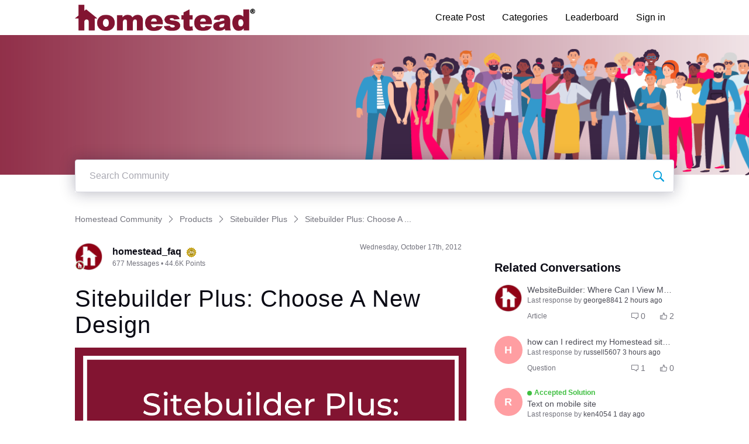

--- FILE ---
content_type: text/html; charset=utf-8
request_url: https://community.homestead.com/conversations/sitebuilder-plus/sitebuilder-plus-choose-a-new-design/5f2a9a82581809588448b2ff
body_size: 30245
content:

    <!doctype html>
    <html lang="en">
      <head>
        <meta http-equiv="X-UA-Compatible" content="IE=edge" />
        <meta http-equiv="Content-Type" content="text/html; charset=utf-8" />
        <meta name="viewport" content="width=device-width, initial-scale=1" />
        <link rel="preload" as="script" crossorigin href="https://prod-care-community-cdn.sprinklr.com/community/vendor.e594d87592559f443292.js">
        
         <link href="https://prod-care-community-cdn.sprinklr.com/community/main_60f3814e32d130f7740a.css" type="text/css" rel="stylesheet">
         <link rel="preload" as="script" crossorigin href="https://prod-care-community-cdn.sprinklr.com/community/en.main_10bf789cb0ee6a330573.js">

        <!-- head tag -->
        <link rel="preload" href="https://sprcdn-assets.sprinklr.com/1559/b9fa2603-b5f8-425f-9179-701ed474f181-376582799.png" as="image">
        
  
      <style data-emotion-css="0 1our9mn x159yc 8atqhb 6gs9hh 18467a 1nbdmzf 1ry1tx8 1ldo00z dsdsa9 1ghapnm jlx8fa 1ez656x 1y573ad uodor8 1jsohtw kn46u7 1iafi4w i8uyyt jp8xm2 1pj99nl okc7pe xgr949 4kxq1q cfe4ql u7slgy 1uko3xf pve3fd mqkajv 13o7eu2 x4dmss 2sedfi lp34j5 1f6athd 1pqp1k5 sskn3q 1qcn5js 26hlyc 1as8lqf h0oc64 1dthbmu 1or7iue pi0yvt 1wl1iil 9e9owo" nonce="2bab9c60-bcd4-4bc9-b67f-7c5ac7976568">@media only screen and (min-width: 768px){.css-1our9mn{width:80%!important;}}@media only screen and (min-width: 768px){.css-x159yc{max-width:1200px!important;}}.css-8atqhb{width:100%;}.css-6gs9hh{width:70%;}.css-18467a{width:30%;}.css-1nbdmzf{background-image:url(https://sprcdn-assets.sprinklr.com/1559/fae44c18-2b34-4d74-b863-63c60bdf28d9-1865703584.png);}.css-1ry1tx8{font-family:-apple-system,BlinkMacSystemFont,Roboto,Segoe UI,Noto Sans,Helvetica Neue,Helvetica,sans-serif;color:#0a0a14;}.css-1ldo00z{font-weight:600;font-size:28px;}.css-1ldo00z mobile{font-size:20px;}.css-dsdsa9{font-family:-apple-system,BlinkMacSystemFont,Roboto,Segoe UI,Noto Sans,Helvetica Neue,Helvetica,sans-serif;color:#4b4b55;}.css-1ghapnm{font-size:16px;line-height:22px;}.css-jlx8fa{border-color:#d7d7e0;}.css-1ez656x >svg{fill:#861531!important;}.css-1y573ad{font-family:-apple-system,BlinkMacSystemFont,Roboto,Segoe UI,Noto Sans,Helvetica Neue,Helvetica,sans-serif;color:#0a0a14!important;background-color:#ffffff!important;border-color:#d7d7e0!important;}.css-1y573ad:focus{color:#0a0a14!important;background-color:#ffffff!important;border-color:#40a3f5!important;}.css-uodor8{border-radius:50%;}.css-1jsohtw{height:48px;}.css-kn46u7{width:48px;height:48px;}.css-1iafi4w{color:#861531!important;-webkit-text-decoration:undefined;text-decoration:undefined;}.css-1iafi4w:hover{color:#601125!important;-webkit-text-decoration:underline;text-decoration:underline;}.css-1iafi4w:focus{color:#601125!important;-webkit-text-decoration:underline;text-decoration:underline;}.css-1iafi4w:visited{color:#861531!important;-webkit-text-decoration:none;text-decoration:none;}.css-1iafi4w >.svg{fill:#861531!important;}.css-i8uyyt{font-weight:600;font-size:16px;}.css-i8uyyt mobile{font-size:16px;}.css-jp8xm2{font-size:12px;line-height:17px;}.css-1pj99nl{font-weight:300;font-size:40px;}.css-1pj99nl mobile{font-size:28px;}.css-okc7pe{font-size:14px;line-height:20px;}.css-xgr949{background-color:!important;}.css-xgr949:hover{background-color:!important;}.css-xgr949:focus{background-color:!important;}.css-4kxq1q{background-color:!important;}.css-cfe4ql{color:#861531!important;}.css-u7slgy{background-color:#861531!important;}.css-1uko3xf{background-color:#861531!important;border-color:#861531!important;color:#ffffff!important;font-weight:400!important;}.css-1uko3xf svg{fill:#ffffff!important;}.css-1uko3xf:hover{background-color:#601125!important;border-color:#601125!important;color:#ffffff!important;}.css-1uko3xf:focus{background-color:#601125!important;border-color:#601125!important;color:#ffffff!important;}.css-pve3fd{background-color:#82828c!important;border-color:#9b9ba5!important;color:#ffffff!important;font-weight:400!important;}.css-pve3fd svg{fill:#ffffff!important;}.css-pve3fd:hover{background-color:#9b9ba5!important;border-color:#9b9ba5!important;color:#ffffff!important;}.css-pve3fd:focus{background-color:#9b9ba5!important;border-color:#9b9ba5!important;color:#ffffff!important;}.css-mqkajv{font-weight:600;font-size:20px;}.css-mqkajv mobile{font-size:20px;}.css-13o7eu2{display:block;}.css-x4dmss{-webkit-box-pack:justify;-webkit-justify-content:space-between;justify-content:space-between;}.css-2sedfi{background:#efeff8;}.css-lp34j5{border-radius:50%;background:#efeff8;}.css-1f6athd{height:60px!important;background-color:#ffffff!important;}.css-1pqp1k5{color:#000000!important;background-color:!important;}.css-1pqp1k5:hover{color:#000000!important;background-color:#f0f0f3!important;}.css-1pqp1k5:focus{color:#000000!important;background-color:#f0f0f3!important;}.css-sskn3q{line-height:60px!important;}.css-1qcn5js{background-color:!important;}.css-1qcn5js >p{color:#000000!important;}.css-1qcn5js:hover{background-color:#f0f0f3!important;}.css-1qcn5js:hover >p{color:#000000!important;}.css-1qcn5js:focus{background-color:#f0f0f3!important;}.css-1qcn5js:focus >p{color:#000000!important;}.css-26hlyc{background-color:#bfabf7;}.css-1as8lqf.is-focused .Select-control{border-color:#40a3f5!important;}.css-1as8lqf.is-open .Select-arrow{fill:#40a3f5!important;}.css-h0oc64{background-color:#7edad5;}.css-1dthbmu{width:35%;height:35%;inset-inline-end:-0%;bottom:-0%;}.css-1or7iue >.pagination-item-active>a{background-color:#40a3f5!important;}.css-1or7iue >.pagination-item-active>button{background-color:#40a3f5!important;}.css-pi0yvt{height:28px;}.css-1wl1iil{width:28px;height:28px;}.css-9e9owo{font-size:11px;}</style><style type="text/css" nonce="2bab9c60-bcd4-4bc9-b67f-7c5ac7976568"></style>
      <title data-react-helmet="true">‎Sitebuilder Plus: Choose A New Design | Homestead Community</title>
      <meta data-react-helmet="true" property="og:url" content="https://community.homestead.com/conversations/sitebuilder-plus/sitebuilder-plus-choose-a-new-design/5f2a9a82581809588448b2ff"/><meta data-react-helmet="true" property="og:site_name" content="Homestead Community"/><meta data-react-helmet="true" name="theme-color" content="#40a3f5"/><meta data-react-helmet="true" name="google-site-verification" content="_671Idxe6QLyNzwckvTrVCI16r1xzDOSuHhA6VPHj_g"/><meta data-react-helmet="true" name="title" content="Sitebuilder Plus: Choose A New Design | Homestead Community"/><meta data-react-helmet="true" name="description" content="Here are instructions to change your template design for SITEBUILDER PLUS. Before switching your page design, make sure you really want to commit to rebuilding your site in a new template. You&#x27;ll a..."/><meta data-react-helmet="true" property="og:title" content="Sitebuilder Plus: Choose A New Design | Homestead Community"/><meta data-react-helmet="true" property="og:description" content="Here are instructions to change your template design for SITEBUILDER PLUS. Before switching your page design, make sure you really want to commit to rebuilding your site in a new template. You&#x27;ll a..."/><meta data-react-helmet="true" property="og:type" content="article"/><meta data-react-helmet="true" property="article:section" content/><meta data-react-helmet="true" property="article:published_time" content="2012-10-17T15:26:24.000Z"/><meta data-react-helmet="true" property="article:modified_time" content="2023-12-29T21:14:22.780Z"/><meta data-react-helmet="true" property="article:author" content="https://community.homestead.com/users/5f2a8837c17a0646ff78c951"/><meta data-react-helmet="true" property="og:image" content="https://prod-content-care-community-cdn.sprinklr.com/18625bcc-2014-418f-a6bf-35b74df5be9f/SitebuilderPlus_ChooseNewDesig-7ea20970-fec0-4cad-ad03-f5db2dbdeff0-2020452113.png"/><meta data-react-helmet="true" name="twitter:card" content="summary"/><meta data-react-helmet="true" name="twitter:title" content="Sitebuilder Plus: Choose A New Design | Homestead Community"/><meta data-react-helmet="true" name="twitter:description" content="Here are instructions to change your template design for SITEBUILDER PLUS. Before switching your page design, make sure you really want to commit to rebuilding your site in a new template. You&#x27;ll a..."/><meta data-react-helmet="true" name="twitter:image" content="https://prod-content-care-community-cdn.sprinklr.com/18625bcc-2014-418f-a6bf-35b74df5be9f/SitebuilderPlus_ChooseNewDesig-7ea20970-fec0-4cad-ad03-f5db2dbdeff0-2020452113.png"/>
      <link data-react-helmet="true" rel="icon" href="https://sprcdn-assets.sprinklr.com/1559/f8c5432a-cbb0-46a9-8373-939d1dbed0dd-649686176.png"/><link data-react-helmet="true" rel="canonical" href="https://community.homestead.com/conversations/sitebuilder-plus/sitebuilder-plus-choose-a-new-design/5f2a9a82581809588448b2ff"/><link data-react-helmet="true" rel="manifest" href="https://community.homestead.com/manifest.json"/>
      
      <script data-react-helmet="true" type="application/ld+json" nonce="2bab9c60-bcd4-4bc9-b67f-7c5ac7976568">{
      "@context": "https://schema.org",
      "@type": "WebPage",
      "name" : "Homestead Community",
      "url": "https://community.homestead.com",
      "mainEntity": {
    "@type": "Article",
    "headline": "Sitebuilder Plus: Choose A New Design",
    "articleBody": "Here are instructions to change your template design for SITEBUILDER PLUS. Before switching your page design, make sure you really want to commit to rebuilding your site in a new template. You'll also want to make sure you still have local copies of any text, images, files, videos that you'll need to re-import onto your pages.

Important: You can look at different templates without starting over. However, when you select a new design. All pages and files in your existing website will be deleted. 


Click Websites Manager in the left navigation menu.
Click Choose a different design.



Pick a new template.",
    "mainEntityOfPage": "True",
    "publisher": {
      "@type": "Person",
      "name": "homestead_faq"
    },
    
    "name": "Sitebuilder Plus: Choose A New Design",
    "author": {
      "@type": "Person",
      "name": "homestead_faq"
    },
    "dateCreated": "2012-10-17T15:26:24.000Z",
    "datePublished": "2012-10-17T15:26:24.000Z",
    "dateModified": "2023-12-29T21:14:22.780Z",
    "image": ["https://prod-content-care-community-cdn.sprinklr.com/18625bcc-2014-418f-a6bf-35b74df5be9f/SitebuilderPlus_ChooseNewDesig-7ea20970-fec0-4cad-ad03-f5db2dbdeff0-2020452113.png"],
    "url": "https://community.homestead.com/conversations/sitebuilder-plus/sitebuilder-plus-choose-a-new-design/5f2a9a82581809588448b2ff",
    "interactionStatistic": [
      {
        "@type": "InteractionCounter",
        "interactionType": "https://schema.org/CommentAction",
        "userInteractionCount": 18
      },
      {
        "@type": "InteractionCounter",
        "interactionType": "https://schema.org/ViewAction",
        "userInteractionCount": 1050
      },
      {
        "@type": "InteractionCounter",
        "interactionType": "https://schema.org/LikeAction",
        "userInteractionCount": 3
      },
      {
        "@type": "InteractionCounter",
        "interactionType": "https://schema.org/SubscribeAction",
        "userInteractionCount": 32
      }
    ]
  
  }
    }</script><script data-react-helmet="true" type="application/ld+json" nonce="2bab9c60-bcd4-4bc9-b67f-7c5ac7976568">{
  "@context": "https://schema.org",
  "@type": "BreadcrumbList",
  "itemListElement": [{
    "@type": "ListItem",
    "position": 1,
    "item": "https://community.homestead.com/",
    "name": "Homestead Community"
  },{
    "@type": "ListItem",
    "position": 2,
    "item": "https://community.homestead.com/categories/products/5f2a85650e12fe32ecd1282d",
    "name": "Products"
  },{
    "@type": "ListItem",
    "position": 3,
    "item": "https://community.homestead.com/topics/sitebuilder-plus/5f2a856b0e12fe32ecd12843",
    "name": "Sitebuilder Plus"
  },{
    "@type": "ListItem",
    "position": 4,
    
    "name": "Sitebuilder Plus: Choose A New Design"
  }]
}</script>
       <link href="https://prod-care-community-cdn.sprinklr.com/community/PageLayoutRenderer_67cc50997eb244ea32d8.css" type="text/css" rel="stylesheet"> <link href="https://prod-care-community-cdn.sprinklr.com/community/NavBar_cae85de54fe20ef71979.css" type="text/css" rel="stylesheet"> <link href="https://prod-care-community-cdn.sprinklr.com/community/BannerContainer_c61a322ecd994bbe365d.css" type="text/css" rel="stylesheet"> <link href="https://prod-care-community-cdn.sprinklr.com/community/BreadCrumbsWidgetContainer_e1e954205fef84993eba.css" type="text/css" rel="stylesheet"> <link href="https://prod-care-community-cdn.sprinklr.com/community/ConversationEntityContainer_f65fc7a040bf374bf948.css" type="text/css" rel="stylesheet"> <link href="https://prod-care-community-cdn.sprinklr.com/community/CommentCreationEntityContainer_6e5d6c142be2a3ddc76c.css" type="text/css" rel="stylesheet"> <link href="https://prod-care-community-cdn.sprinklr.com/community/ConversationResponsesEntity_0c3b0d36d448d751e3bc.css" type="text/css" rel="stylesheet"> <link href="https://prod-care-community-cdn.sprinklr.com/community/CommentListContainer_211234d9294db03c7cea.css" type="text/css" rel="stylesheet"> <link href="https://prod-care-community-cdn.sprinklr.com/community/SelectBoxContainer_2003b1fb855b1494ba37.css" type="text/css" rel="stylesheet"> <link href="https://prod-care-community-cdn.sprinklr.com/community/ReplyListContainer_ff224086960538dad187.css" type="text/css" rel="stylesheet"> <link href="https://prod-care-community-cdn.sprinklr.com/community/RelatedPostsContainer_3e057790993ec86ad8ec.css" type="text/css" rel="stylesheet"> <link href="https://prod-care-community-cdn.sprinklr.com/community/RelatedTopicsContainer_a1da096a94500653a083.css" type="text/css" rel="stylesheet"> <link href="https://prod-care-community-cdn.sprinklr.com/community/Authentication_53e789011e90e3ddbf42.css" type="text/css" rel="stylesheet"> <link href="https://prod-care-community-cdn.sprinklr.com/community/FullSearchBar_140c9fa207a45f3594a5.css" type="text/css" rel="stylesheet">
       <link rel="preload" as="script" crossorigin href="https://prod-care-community-cdn.sprinklr.com/community/en.ConversationPage_85b3a146a19bfb1f4455.15.js"> <link rel="preload" as="script" crossorigin href="https://prod-care-community-cdn.sprinklr.com/community/en.PageLayoutRenderer_3609e591a75193507b50.255.js"> <link rel="preload" as="script" crossorigin href="https://prod-care-community-cdn.sprinklr.com/community/en.NavBarContainer_61fa1cf2c912f6b0fc98.243.js"> <link rel="preload" as="script" crossorigin href="https://prod-care-community-cdn.sprinklr.com/community/en.NavBar_8743a28c887a0d5222a3.242.js"> <link rel="preload" as="script" crossorigin href="https://prod-care-community-cdn.sprinklr.com/community/en.BannerContainer_9b853c1bf16645612e15.84.js"> <link rel="preload" as="script" crossorigin href="https://prod-care-community-cdn.sprinklr.com/community/en.BreadCrumbsWidgetContainer_451c154bbe19c4333d55.91.js"> <link rel="preload" as="script" crossorigin href="https://prod-care-community-cdn.sprinklr.com/community/en.ConversationEntityContainer_d84348ecdda536404c57.144.js"> <link rel="preload" as="script" crossorigin href="https://prod-care-community-cdn.sprinklr.com/community/en.CommentCreationEntityContainer_3d6c97e5587678ea1981.128.js"> <link rel="preload" as="script" crossorigin href="https://prod-care-community-cdn.sprinklr.com/community/en.ConversationResponsesEntity_005258e670fddf13c2a6.158.js"> <link rel="preload" as="script" crossorigin href="https://prod-care-community-cdn.sprinklr.com/community/en.CommentListContainer_9f0b859f9b3d5bba9045.129.js"> <link rel="preload" as="script" crossorigin href="https://prod-care-community-cdn.sprinklr.com/community/en.SelectBoxContainer_eb10b4f3c97aa61e8938.289.js"> <link rel="preload" as="script" crossorigin href="https://prod-care-community-cdn.sprinklr.com/community/en.ReplyListContainer_a50a1bfa9858c3f7a165.285.js"> <link rel="preload" as="script" crossorigin href="https://prod-care-community-cdn.sprinklr.com/community/en.RelatedPostsContainer_82b3c4e897ef2f626d32.279.js"> <link rel="preload" as="script" crossorigin href="https://prod-care-community-cdn.sprinklr.com/community/en.RelatedTopicsContainer_ca2293bf7610d8487a55.284.js"> <link rel="preload" as="script" crossorigin href="https://prod-care-community-cdn.sprinklr.com/community/en.CustomHTMLContainer_231f5cf5c66e1721ed56.165.js"> <link rel="preload" as="script" crossorigin href="https://prod-care-community-cdn.sprinklr.com/community/en.Authentication_713997f77df8a0abe0f3.0.js"> <link rel="preload" as="script" crossorigin href="https://prod-care-community-cdn.sprinklr.com/community/en.FullSearchBar_fb5908e3f867bf53ca93.200.js">
    </head>
    <body leftmargin="0" topmargin="0" rightmargin="0" bottommargin="0" marginwidth="0" marginheight="0" class="ltr">
      <script nonce="2bab9c60-bcd4-4bc9-b67f-7c5ac7976568">
        window.__PRELOADED_STATE__ = "%7B%22routing%22%3A%7B%22location%22%3A%7B%22pathname%22%3A%22%2F%22%2C%22search%22%3A%22%22%2C%22hash%22%3A%22%22%2C%22state%22%3Anull%2C%22key%22%3A%224xcqh1fc%22%7D%2C%22action%22%3A%22POP%22%7D%2C%22communityId%22%3A%2218625bcc-2014-418f-a6bf-35b74df5be9f%22%2C%22csrfToken%22%3Anull%2C%22language%22%3A%22en_US%22%2C%22basename%22%3Anull%2C%22publicHeaders%22%3A%7B%22user-agent%22%3A%22Mozilla%2F5.0%20(Macintosh%3B%20Intel%20Mac%20OS%20X%2010_15_7)%20AppleWebKit%2F537.36%20(KHTML%2C%20like%20Gecko)%20Chrome%2F131.0.0.0%20Safari%2F537.36%3B%20ClaudeBot%2F1.0%3B%20%2Bclaudebot%40anthropic.com)%22%2C%22X-COMMUNITY-IP%22%3A%2218.220.207.56%22%7D%2C%22theme%22%3Anull%2C%22country%22%3Anull%2C%22version%22%3Anull%2C%22nonce%22%3A%222bab9c60-bcd4-4bc9-b67f-7c5ac7976568%22%2C%22enterpriseCaptchaEnabled%22%3Atrue%2C%22communitySettings%22%3A%7B%22settings%22%3A%7B%22overview%22%3A%7B%22details%22%3A%7B%22organizationName%22%3A%22Endurance%20%22%2C%22language%22%3A%22en_US%22%2C%22communityName%22%3A%22Homestead%20Community%22%2C%22communityDescription%22%3A%22Our%20employees%20and%20other%20customers%20are%20eager%20to%20answer%20your%20questions.%20You%20can%20also%20share%20comments%2C%20feedback%2C%20and%20ideas%20make%20this%20community%2C%20and%20our%20products%2C%20the%20best%20available.%22%7D%7D%2C%22branding%22%3A%7B%22logos%22%3A%7B%22companyLogos%22%3A%7B%22companyLogoNormal%22%3A%22https%3A%2F%2Fsprcdn-assets.sprinklr.com%2F1559%2F82510fc2-89cc-4a71-9826-d43259782b4d-402725652.png%22%2C%22companyLogo48%22%3A%22https%3A%2F%2Fsprcdn-assets.sprinklr.com%2F1559%2Fa03ec8bb-31ee-4df0-9c26-218dcf31aed7-1015874833.png%22%2C%22companyLogo192%22%3A%22https%3A%2F%2Fsprcdn-assets.sprinklr.com%2F1559%2F416ef8d1-f390-4b2a-9677-dcbd42cdc437-2048260446.png%22%7D%2C%22faviconLogos%22%3A%7B%22faviconLogo16%22%3A%22https%3A%2F%2Fsprcdn-assets.sprinklr.com%2F1559%2Ff8c5432a-cbb0-46a9-8373-939d1dbed0dd-649686176.png%22%7D%7D%2C%22typographyHeader%22%3A%7B%22fontFamily%22%3A%22-apple-system%2CBlinkMacSystemFont%2CRoboto%2CSegoe%20UI%2CNoto%20Sans%2CHelvetica%20Neue%2CHelvetica%2Csans-serif%22%2C%22color%22%3A%22%230a0a14%22%2C%22heading1%22%3A%7B%22fontSize%22%3A%2240px%22%2C%22fontWeight%22%3A%22300%22%2C%22mobileFontSize%22%3A%2228px%22%7D%2C%22heading2%22%3A%7B%22fontSize%22%3A%2238px%22%2C%22fontWeight%22%3A%22600%22%2C%22mobileFontSize%22%3A%2228px%22%7D%2C%22heading3%22%3A%7B%22fontSize%22%3A%2228px%22%2C%22fontWeight%22%3A%22600%22%2C%22mobileFontSize%22%3A%2220px%22%7D%2C%22heading4%22%3A%7B%22fontSize%22%3A%2220px%22%2C%22fontWeight%22%3A%22600%22%2C%22mobileFontSize%22%3A%2220px%22%7D%2C%22heading5%22%3A%7B%22fontSize%22%3A%2216px%22%2C%22fontWeight%22%3A%22600%22%2C%22mobileFontSize%22%3A%2216px%22%7D%2C%22heading6%22%3A%7B%22fontSize%22%3A%2214px%22%2C%22fontWeight%22%3A%22600%22%2C%22mobileFontSize%22%3A%2214px%22%7D%7D%2C%22typographyBody%22%3A%7B%22fontFamily%22%3A%22-apple-system%2CBlinkMacSystemFont%2CRoboto%2CSegoe%20UI%2CNoto%20Sans%2CHelvetica%20Neue%2CHelvetica%2Csans-serif%22%2C%22color%22%3A%22%234b4b55%22%2C%22small%22%3A%7B%22fontSize%22%3A%2211px%22%2C%22lineHeight%22%3A%2215px%22%7D%2C%22normal%22%3A%7B%22fontSize%22%3A%2212px%22%2C%22lineHeight%22%3A%2217px%22%7D%2C%22large%22%3A%7B%22fontSize%22%3A%2214px%22%2C%22lineHeight%22%3A%2220px%22%7D%2C%22xlarge%22%3A%7B%22fontSize%22%3A%2216px%22%2C%22lineHeight%22%3A%2222px%22%7D%7D%2C%22colors%22%3A%7B%22primary%22%3A%7B%22color%22%3A%22%2340a3f5%22%2C%22backgroundColor%22%3A%22%23ffffff%22%7D%2C%22success%22%3A%7B%22color%22%3A%22%2320b796%22%2C%22backgroundColor%22%3A%22%22%7D%2C%22warning%22%3A%7B%22color%22%3A%22%23ffd200%22%2C%22backgroundColor%22%3A%22%22%7D%2C%22danger%22%3A%7B%22color%22%3A%22%23fc374b%22%2C%22backgroundColor%22%3A%22%22%7D%2C%22page%22%3A%7B%22backgroundColor%22%3A%22%23ffffff%22%7D%2C%22placeholder%22%3A%7B%22color%22%3A%22%239b9ba5%22%7D%7D%2C%22buttons%22%3A%7B%22normal%22%3A%7B%22backgroundColor%22%3A%22%23861531%22%2C%22borderColor%22%3A%22%23861531%22%2C%22color%22%3A%22%23ffffff%22%2C%22fontWeight%22%3A%22400%22%2C%22hover%22%3A%7B%22backgroundColor%22%3A%22%23601125%22%2C%22borderColor%22%3A%22%23601125%22%2C%22color%22%3A%22%23ffffff%22%7D%7D%2C%22inactive%22%3A%7B%22backgroundColor%22%3A%22%2382828c%22%2C%22borderColor%22%3A%22%239b9ba5%22%2C%22color%22%3A%22%23ffffff%22%2C%22fontWeight%22%3A%22400%22%2C%22hover%22%3A%7B%22backgroundColor%22%3A%22%239b9ba5%22%2C%22borderColor%22%3A%22%239b9ba5%22%2C%22color%22%3A%22%23ffffff%22%7D%7D%7D%2C%22links%22%3A%7B%22normal%22%3A%7B%22color%22%3A%22%23861531%22%2C%22textDecoration%22%3A%22underline%22%7D%2C%22hover%22%3A%7B%22color%22%3A%22%23601125%22%2C%22textDecoration%22%3A%22underline%22%7D%2C%22visited%22%3A%7B%22color%22%3A%22%23861531%22%2C%22textDecoration%22%3A%22none%22%7D%7D%2C%22forms%22%3A%7B%22textType%22%3A%7B%22normal%22%3A%7B%22color%22%3A%22%230a0a14%22%2C%22backgroundColor%22%3A%22%23ffffff%22%2C%22borderColor%22%3A%22%23d7d7e0%22%7D%2C%22focus%22%3A%7B%22color%22%3A%22%230a0a14%22%2C%22backgroundColor%22%3A%22%23ffffff%22%2C%22borderColor%22%3A%22%2340a3f5%22%7D%2C%22disabled%22%3A%7B%22color%22%3A%22%23a9a9b2%22%2C%22backgroundColor%22%3A%22%23efeff8%22%2C%22borderColor%22%3A%22%23d7d7e0%22%7D%7D%2C%22checkboxType%22%3A%7B%22normal%22%3A%7B%22backgroundColor%22%3A%22%23a9a9b2%22%7D%2C%22active%22%3A%7B%22backgroundColor%22%3A%22%2340a3f5%22%7D%2C%22disabled%22%3A%7B%22backgroundColor%22%3A%22%23e6e6e8%22%7D%7D%7D%2C%22navbar%22%3A%7B%22height%22%3A%2260%22%2C%22mobileHeight%22%3A%2248%22%2C%22color%22%3A%22%22%2C%22backgroundColor%22%3A%22%23ffffff%22%2C%22normal%22%3A%7B%22color%22%3A%22%23000000%22%2C%22backgroundColor%22%3A%22%22%7D%2C%22hover%22%3A%7B%22color%22%3A%22%23000000%22%2C%22backgroundColor%22%3A%22%23f0f0f3%22%7D%2C%22active%22%3A%7B%22color%22%3A%22%23000000%22%2C%22backgroundColor%22%3A%22%22%7D%7D%2C%22tabs%22%3A%7B%22normal%22%3A%7B%22color%22%3A%22%235f5f69%22%2C%22backgroundColor%22%3A%22%22%7D%2C%22hover%22%3A%7B%22color%22%3A%22%23861531%22%2C%22backgroundColor%22%3A%22%22%7D%2C%22active%22%3A%7B%22color%22%3A%22%23861531%22%2C%22backgroundColor%22%3A%22%22%2C%22highlightColor%22%3A%22%23861531%22%7D%7D%2C%22tooltips%22%3A%7B%22color%22%3A%22%234b4b55%22%2C%22backgroundColor%22%3A%22%23ffffff%22%7D%2C%22popupDialog%22%3A%7B%22backgroundColor%22%3A%22%230f0f17%22%2C%22borderColor%22%3A%22%22%2C%22opacity%22%3A%220.8%22%7D%2C%22avatars%22%3A%7B%22borderStyle%22%3A%22circular%22%2C%22borderRadius%22%3A%223%22%2C%22brandUserLogo%22%3A%22https%3A%2F%2Fsprcdn-assets.sprinklr.com%2F1559%2F8371d621-4a57-4fb8-b22a-5a9aa0688f29-1296275419.png%22%7D%2C%22screenSizesRange%22%3Anull%2C%22themeTokens%22%3Anull%2C%22editor%22%3Anull%2C%22icon%22%3Anull%2C%22directMessaging%22%3Anull%2C%22loader%22%3Anull%7D%2C%22content%22%3A%7B%22loginPage%22%3A%7B%22loginProviders%22%3A%7B%22enableEmailPasswordAuth%22%3Afalse%2C%22enableFastpass%22%3Atrue%2C%22fastpassLabel%22%3A%22Homestead%20FastPass%22%2C%22fastpassUrl%22%3A%22https%3A%2F%2Fwww.homestead.com%2F~site%2Fjws%2FcommunityFastPassScript.action%22%2C%22legalText%22%3A%22By%20signing%20in%20you%20agree%20to%20Homestead's%20Terms%20of%20Service%2C%20Privacy%20Policy%5Cn%20%20%20%20%20%20%20%20%20%20%20%20%20%20%20%20%20%20%20%20%20%20%20%20%20%20%20%20%20%20%20%20%20%20%20%20%20%20%20%20%20%20%20%20%20%20%20%20%20%20%20%20%20%20%20%20%20%20%20%20%20%20%20%20%20%20%20%20%20%20%20%20%20%20%20%20%20%20%20%20%20%20%20%20%20%20%20%20%20%20%20%20%20%20%20%5Cn%20%3Ca%20%20href%3D%5C%22https%3A%2F%2Fwww.homestead.com%2Flegal.html%5C%22%3ELegal%3C%2Fa%3E%20%7C%20%3Ca%20href%3D%5C%22%20https%3A%2F%2Fnewfold.com%2Fprivacy-center%5C%22%3EPrivacy%22%2C%22enabledSocialProviders%22%3A%5B%5D%7D%2C%22communityAccess%22%3A%7B%22pageHtml%22%3A%22%22%2C%22pageCSS%22%3A%22%22%7D%2C%22settings%22%3A%7B%7D%7D%2C%22signupPage%22%3A%7B%22settings%22%3A%7B%22termTextLabel%22%3A%22By%20clicking%20Sign%20up%2C%20you%20agree%20to%20our%20Terms%2C%20Data%20Policy%20and%20Cookie%20Policy.%22%2C%22screenerEnabled%22%3Afalse%2C%22screenerRequired%22%3Afalse%2C%22verifyEmailMandatory%22%3Afalse%2C%22userDetails%22%3A%7B%22firstname%22%3A%7B%22enabled%22%3Atrue%2C%22mandatory%22%3Atrue%2C%22name%22%3A%22First%20Name%22%7D%2C%22lastname%22%3A%7B%22enabled%22%3Atrue%2C%22mandatory%22%3Atrue%2C%22name%22%3A%22Last%20Name%22%7D%7D%2C%22employeeInfoEnabled%22%3Afalse%2C%22confirmationQuestionLabel%22%3A%22Are%20you%20an%20existing%20brand%20employee%3F%22%2C%22employeeIdLabel%22%3A%22Employee%20ID%22%2C%22employeeInfoRequired%22%3Afalse%7D%7D%2C%22conversationTypes%22%3A%7B%22conversationTypes%22%3A%5B%7B%22id%22%3A%22QUESTION%22%2C%22type%22%3A%22QUESTION%22%2C%22enabled%22%3Atrue%2C%22label%22%3A%22Question%22%2C%22allowCreation%22%3Atrue%2C%22disableTags%22%3Anull%7D%2C%7B%22id%22%3A%22PROBLEM%22%2C%22type%22%3A%22PROBLEM%22%2C%22enabled%22%3Atrue%2C%22label%22%3A%22Problem%22%2C%22allowCreation%22%3Atrue%2C%22disableTags%22%3Anull%7D%2C%7B%22id%22%3A%22IDEA%22%2C%22type%22%3A%22IDEA%22%2C%22enabled%22%3Atrue%2C%22label%22%3A%22Idea%22%2C%22allowCreation%22%3Atrue%2C%22disableTags%22%3Anull%7D%2C%7B%22id%22%3A%22PRAISE%22%2C%22type%22%3A%22PRAISE%22%2C%22enabled%22%3Atrue%2C%22label%22%3A%22Praise%22%2C%22allowCreation%22%3Atrue%2C%22disableTags%22%3Anull%7D%2C%7B%22id%22%3A%22ANNOUNCEMENT%22%2C%22type%22%3A%22ANNOUNCEMENT%22%2C%22enabled%22%3Atrue%2C%22label%22%3A%22Announcements%22%2C%22allowCreation%22%3Anull%2C%22disableTags%22%3Anull%7D%2C%7B%22id%22%3A%22ARTICLE%22%2C%22type%22%3A%22ARTICLE%22%2C%22enabled%22%3Atrue%2C%22label%22%3A%22Article%22%2C%22allowCreation%22%3Anull%2C%22disableTags%22%3Anull%7D%5D%7D%2C%22notificationPage%22%3A%7B%22heading%22%3A%22Notification%20Preferences%22%2C%22subHeading%22%3A%22Select%20the%20activities%20for%20which%20you%20want%20to%20be%20notified%22%2C%22notificationTypes%22%3A%5B%22EMAIL%22%2C%22WEB%22%5D%7D%2C%22survey%22%3A%7B%7D%2C%22conversationSetting%22%3A%7B%22restrictReply%22%3Afalse%2C%22editTimerEnabled%22%3Anull%2C%22deleteTimerEnabled%22%3Anull%2C%22editTimer%22%3Anull%2C%22deleteTimer%22%3Anull%2C%22allowPrivateComment%22%3Anull%2C%22canMarkReplyPrivate%22%3Anull%2C%22canMarkAnonFeedback%22%3Anull%2C%22linkInterceptEnabled%22%3Anull%2C%22interceptDomainsType%22%3Anull%2C%22whitelistDomains%22%3Anull%2C%22blacklistDomains%22%3Anull%2C%22disableLikeForAuthor%22%3Anull%2C%22canUnArchive%22%3Anull%2C%22unarchiveCF%22%3Anull%2C%22allowedAttachmentTypes%22%3Anull%2C%22isCustomAttachmentView%22%3Anull%2C%22attachmentHelpText%22%3Anull%2C%22isMultipleLayoutsEnabled%22%3Anull%2C%22enableJira%22%3Anull%2C%22jiraCreationGwId%22%3Anull%7D%2C%22conversationSearchPageSetting%22%3A%7B%7D%2C%22conversationCreatePage%22%3A%7B%22settings%22%3A%7B%22titleLabel%22%3A%22Title%22%2C%22titlePlaceholder%22%3A%22Enter%20title%20here...%22%2C%22titleMaxLength%22%3A140%2C%22descriptionLabel%22%3A%22Description%22%2C%22descriptionPlaceholder%22%3A%22Enter%20description%20here...%22%2C%22descriptionMinLength%22%3A1%2C%22descriptionMaxLength%22%3A10000%2C%22categoryEnabled%22%3Atrue%2C%22topicsEnabled%22%3Atrue%2C%22privateMessageEnabled%22%3Atrue%2C%22publicTagsEnabled%22%3Atrue%2C%22allowCreateTags%22%3Atrue%7D%7D%2C%22profilePage%22%3A%7B%22settings%22%3A%7B%22makeNameAnonymous%22%3Atrue%2C%22cannedResponseEnabled%22%3Atrue%7D%7D%2C%22kbSetting%22%3A%7B%7D%2C%22pollSetting%22%3A%7B%7D%2C%22eventSetting%22%3A%7B%7D%2C%22contestSetting%22%3A%7B%7D%2C%22groupsSetting%22%3A%7B%7D%2C%22gwSetting%22%3A%7B%7D%2C%22coursesSetting%22%3A%7B%7D%2C%22peerToPeerChatSetting%22%3A%7B%7D%2C%22liveChat%22%3A%7B%7D%2C%22seoSetting%22%3A%7B%22robotsTxtPage%22%3A%22User-agent%3A%20Mp3Bot%5CnDisallow%3A%20%2F%5Cn%5CnUser-agent%3A%20008%5CnDisallow%3A%20%2F%5Cn%5CnUser-agent%3A%20*%5CnDisallow%3A%20*%2Fleaderboard%24%5CnDisallow%3A%20*%2Flogin%24%22%2C%22noIndexCharCount%22%3Anull%2C%22noIndexPages%22%3Anull%7D%2C%22productsSetting%22%3A%7B%7D%2C%22customFieldsSetting%22%3A%7B%7D%2C%22postTemplatesSetting%22%3A%7B%7D%7D%2C%22gamification%22%3A%7B%22enabled%22%3Atrue%7D%2C%22screener%22%3A%7B%22headerConfig%22%3A%7B%22displayText%22%3A%22Screener%20Title%22%2C%22description%22%3A%22Screener%20Description%22%2C%22additional%22%3A%7B%22HEADER_IMAGE%22%3Atrue%2C%22DESCRIPTION%22%3Atrue%7D%7D%2C%22questionIdList%22%3A%5B%5D%2C%22questionsMap%22%3A%7B%7D%2C%22questionIdVsAnswers%22%3A%7B%7D%7D%2C%22advancedSettings%22%3A%7B%22settings%22%3A%7B%22sprLiveChat%22%3A%7B%7D%2C%22editor%22%3A%22TINYMCE%22%2C%22googleAnalytics%22%3Afalse%2C%22googleAccountId%22%3A%22%22%2C%22googleWebmasterCode%22%3A%22_671Idxe6QLyNzwckvTrVCI16r1xzDOSuHhA6VPHj_g%22%2C%22pageWidth%22%3A80%2C%22pageMaxWidth%22%3A1200%2C%22googleTagManager%22%3Atrue%2C%22gtmContainerId%22%3A%22GTM-W955HZ9%22%2C%22showSprLiveChatTnc%22%3Atrue%2C%22v2LayoutEnabled%22%3Atrue%2C%22sprinklrAnalytics%22%3Atrue%7D%7D%2C%22customizedLabels%22%3Anull%7D%7D%2C%22allAwards%22%3A%7B%22allAwardsById%22%3A%7B%225f2958bc6880ca2dc04d1d2d%22%3A%7B%22id%22%3A%225f2958bc6880ca2dc04d1d2d%22%2C%22type%22%3A%22BADGE%22%2C%22description%22%3A%22100000%20Points%22%2C%22imageUrl%22%3A%22https%3A%2F%2Fsprcdn-assets.sprinklr.com%2F1559%2F66c18c63-deb7-47fb-a891-503c17d01364-623361749%2F100k_p.png%22%2C%22order%22%3A0%2C%22name%22%3A%22100000%20Points%22%7D%2C%225f29578e6880ca2dc04d1d17%22%3A%7B%22id%22%3A%225f29578e6880ca2dc04d1d17%22%2C%22type%22%3A%22BADGE%22%2C%22description%22%3A%224000%20Points%22%2C%22imageUrl%22%3A%22https%3A%2F%2Fsprcdn-assets.sprinklr.com%2F1559%2Fee09c6ee-206d-4d1d-86af-1e6177b15e6d-1589014130%2F4k_p.png%22%2C%22order%22%3A0%2C%22name%22%3A%224000%20Points%22%7D%2C%225f295720c17a0650b8e72573%22%3A%7B%22id%22%3A%225f295720c17a0650b8e72573%22%2C%22type%22%3A%22BADGE%22%2C%22description%22%3A%222000%20Points%22%2C%22imageUrl%22%3A%22https%3A%2F%2Fsprcdn-assets.sprinklr.com%2F1559%2F087cc97b-66b4-424e-b85c-7e4ab5af1b39-1531755828%2F2k_p.png%22%2C%22order%22%3A0%2C%22name%22%3A%222000%20Points%22%7D%2C%225f2958836880ca2dc04d1d29%22%3A%7B%22id%22%3A%225f2958836880ca2dc04d1d29%22%2C%22type%22%3A%22BADGE%22%2C%22description%22%3A%2250000%20Points%22%2C%22imageUrl%22%3A%22https%3A%2F%2Fsprcdn-assets.sprinklr.com%2F1559%2Fecff743f-d1b6-4656-9a42-5b5297a4f597-1267552363%2F50k_p.png%22%2C%22order%22%3A0%2C%22name%22%3A%2250000%20Points%22%7D%2C%225f29581d49d3ca4720df5e74%22%3A%7B%22id%22%3A%225f29581d49d3ca4720df5e74%22%2C%22type%22%3A%22BADGE%22%2C%22description%22%3A%2210000%20Points%22%2C%22imageUrl%22%3A%22https%3A%2F%2Fsprcdn-assets.sprinklr.com%2F1559%2F2696bddd-d555-4685-a775-dc985b44b635-2012504935%2F10k_p.png%22%2C%22order%22%3A0%2C%22name%22%3A%2210000%20Points%22%7D%2C%225f29567f35f40c5b273d02c2%22%3A%7B%22id%22%3A%225f29567f35f40c5b273d02c2%22%2C%22type%22%3A%22BADGE%22%2C%22description%22%3A%22250%20Points%22%2C%22imageUrl%22%3A%22https%3A%2F%2Fsprcdn-assets.sprinklr.com%2F1559%2F74f1fac1-dd8b-44e9-946b-524f2f2ba4d1-1306300664%2F250_p.png%22%2C%22order%22%3A0%2C%22name%22%3A%22250%20Points%22%7D%2C%225f2958526880ca2dc04d1d21%22%3A%7B%22id%22%3A%225f2958526880ca2dc04d1d21%22%2C%22type%22%3A%22BADGE%22%2C%22description%22%3A%2220000%20Points%22%2C%22imageUrl%22%3A%22https%3A%2F%2Fsprcdn-assets.sprinklr.com%2F1559%2F2d6b4914-044b-42f9-8463-02396cbc7734-1394958680%2F20k_p.png%22%2C%22order%22%3A0%2C%22name%22%3A%2220000%20Points%22%7D%2C%225f2956b76880ca2dc04d1d0f%22%3A%7B%22id%22%3A%225f2956b76880ca2dc04d1d0f%22%2C%22type%22%3A%22BADGE%22%2C%22description%22%3A%22500%20Points%22%2C%22imageUrl%22%3A%22https%3A%2F%2Fsprcdn-assets.sprinklr.com%2F1559%2F63220093-717f-426a-b9f5-636cdfb1c569-1213064624%2F500_p.png%22%2C%22order%22%3A0%2C%22name%22%3A%22500%20Points%22%7D%2C%225f29575d49d3ca4720df5e6c%22%3A%7B%22id%22%3A%225f29575d49d3ca4720df5e6c%22%2C%22type%22%3A%22BADGE%22%2C%22description%22%3A%223000%20Points%22%2C%22imageUrl%22%3A%22https%3A%2F%2Fsprcdn-assets.sprinklr.com%2F1559%2F76578021-a9f8-4c97-99c5-2f0094f2ea9d-1560384979%2F3k_p.png%22%2C%22order%22%3A0%2C%22name%22%3A%223000%20Points%22%7D%2C%225f2956ed35f40c5b273d02c9%22%3A%7B%22id%22%3A%225f2956ed35f40c5b273d02c9%22%2C%22type%22%3A%22BADGE%22%2C%22description%22%3A%221000%20Points%22%2C%22imageUrl%22%3A%22https%3A%2F%2Fsprcdn-assets.sprinklr.com%2F1559%2Fe3c4043f-5136-4827-93c0-f83f6d4c5dfb-1503126677%2F1k_p.png%22%2C%22order%22%3A0%2C%22name%22%3A%221000%20Points%22%7D%2C%225f2957de917fbb32c4381f8a%22%3A%7B%22id%22%3A%225f2957de917fbb32c4381f8a%22%2C%22type%22%3A%22BADGE%22%2C%22description%22%3A%225000%20Points%22%2C%22imageUrl%22%3A%22https%3A%2F%2Fsprcdn-assets.sprinklr.com%2F1559%2F5465df3d-4f49-4adb-acd3-ad06f0a400e9-1617643281%2F5k_p.png%22%2C%22order%22%3A0%2C%22name%22%3A%225000%20Points%22%7D%2C%225f2955f1bd25506da2b6ade0%22%3A%7B%22id%22%3A%225f2955f1bd25506da2b6ade0%22%2C%22type%22%3A%22BADGE%22%2C%22description%22%3A%2275%20Points%22%2C%22imageUrl%22%3A%22https%3A%2F%2Fsprcdn-assets.sprinklr.com%2F1559%2F31b76265-ac89-468a-a557-dcf5fb292a46-1625031449%2F75_p.png%22%2C%22order%22%3A0%2C%22name%22%3A%2275%20Points%22%7D%2C%225f2956304833933924139681%22%3A%7B%22id%22%3A%225f2956304833933924139681%22%2C%22type%22%3A%22BADGE%22%2C%22description%22%3A%22100%20Points%22%2C%22imageUrl%22%3A%22https%3A%2F%2Fsprcdn-assets.sprinklr.com%2F1559%2F02be45d4-78e7-461e-a80a-da2ea696a17c-1958017196%2F100_p.png%22%2C%22order%22%3A0%2C%22name%22%3A%22100%20Points%22%7D%7D%2C%22loaded%22%3Atrue%7D%2C%22categoryListPage%22%3A%7B%22loading%22%3Atrue%7D%2C%22categoryPage%22%3A%7B%22loading%22%3Atrue%2C%22category%22%3A%7B%7D%7D%2C%22topicListPage%22%3A%7B%22loading%22%3Atrue%7D%2C%22topicPage%22%3A%7B%22topic%22%3A%7B%7D%7D%2C%22leaderboardPage%22%3A%7B%22isLoading%22%3Atrue%7D%2C%22conversationPage%22%3A%7B%22conversation%22%3A%7B%22id%22%3A%22Q29udmVyc2F0aW9uOjVmMmE5YTgyNTgxODA5NTg4NDQ4YjJmZg%3D%3D%22%2C%22conversationId%22%3A%225f2a9a82581809588448b2ff%22%2C%22slug%22%3A%22sitebuilder-plus-choose-a-new-design-5f2a9a82581809588448b2ff%22%2C%22path%22%3A%22sitebuilder-plus%2Fsitebuilder-plus-choose-a-new-design%2F5f2a9a82581809588448b2ff%22%2C%22title%22%3A%22Sitebuilder%20Plus%3A%20Choose%20A%20New%20Design%22%2C%22type%22%3A%22ARTICLE%22%2C%22status%22%3Anull%2C%22createdAt%22%3A1350487584000%2C%22replyCount%22%3A18%2C%22likeCount%22%3A3%2C%22isPlainText%22%3Afalse%2C%22liked%22%3Afalse%2C%22flagged%22%3Afalse%2C%22followed%22%3Afalse%2C%22upVoted%22%3Afalse%2C%22voted%22%3Afalse%2C%22downVoted%22%3Afalse%2C%22followCount%22%3A32%2C%22readCount%22%3A1050%2C%22voteCount%22%3A0%2C%22helpfulCount%22%3A1%2C%22closed%22%3Afalse%2C%22hasAcceptedComment%22%3Afalse%2C%22hasOfficialComment%22%3Afalse%2C%22isPrivate%22%3Afalse%2C%22escalated%22%3Afalse%2C%22nominationStatus%22%3Anull%2C%22sprUrl%22%3A%22https%3A%2F%2Fspace.sprinklr.com%2Fnew%3FqId%3DCOMMUNITY-%3A-229-%3A-5f2a9a82581809588448b2ff-%3A-ACCOUNT-%3A-490313%26qTyp%3DUNIVERSAL%22%2C%22content%22%3A%22Here%20are%20instructions%20to%20change%20your%20template%20design%20for%20%3Cb%3ESITEBUILDER%20PLUS%3C%2Fb%3E.%20Before%20switching%20your%20page%20design%2C%20make%20sure%20you%20really%20want%20to%20commit%20to%20rebuilding%20your%20site%20in%20a%20new%20template.%20You'll%20also%20want%20to%20make%20sure%20you%20still%20have%20local%20copies%20of%20any%20text%2C%20images%2C%20files%2C%20videos%20that%20you'll%20need%20to%20re-import%20onto%20your%20pages.%3Cbr%20%2F%3E%3Cbr%20%2F%3E%3Cb%3EImportant%3C%2Fb%3E%3A%20You%20can%20look%20at%20different%20templates%20without%20starting%20over.%20However%2C%20when%20you%20select%20a%20new%20design.%20All%20pages%20and%20files%20in%20your%20existing%20website%20will%20be%20deleted.%20%3Cbr%20%2F%3E%3Cbr%20%2F%3E%3Col%3E%3Cbr%20%2F%3E%3Cli%3EClick%20%3Cb%3EWebsites%20Manager%3C%2Fb%3E%20in%20the%20left%20navigation%20menu.%3C%2Fli%3E%3Cbr%20%2F%3E%3Cli%3EClick%20%3Cb%3EChoose%20a%20different%20design%3C%2Fb%3E.%3C%2Fli%3E%3Cbr%20%2F%3E%3Cbr%20%2F%3E%3Ca%20href%3D%5C%22https%3A%2F%2Fd37wxxhohlp07s.cloudfront.net%2Fs3_images%2F808562%2Fdifferent-template.jpg%3F1351100882%5C%22%20rel%3D%5C%22nofollow%5C%22%20target%3D%5C%22_blank%5C%22%3E%3Cimg%20src%3D%5C%22https%3A%2F%2Fprod-content-care-community-cdn.sprinklr.com%2F18625bcc-2014-418f-a6bf-35b74df5be9f%2Fdifferenttemplate_inline-4543ecd3-3019-4efc-b7bc-4e7e8a1c229c-1033475977.jpg1351100882%5C%22%20title%3D%5C%22Image%20https%2F%2Fd37wxxhohlp07scloudfrontnet%2Fs3_images%2F808562%2Fdifferent-template_inlinejpg1351100882%5C%22%20%2F%3E%3C%2Fa%3E%3Cbr%20%2F%3E%3Cbr%20%2F%3E%3Cli%3EPick%20a%20new%20template.%3C%2Fli%3E%3C%2Fol%3E%22%2C%22message%22%3A%22Here%20are%20instructions%20to%20change%20your%20template%20design%20for%20%3Cb%3ESITEBUILDER%20PLUS%3C%2Fb%3E.%20Before%20switching%20your%20page%20design%2C%20make%20sure%20you%20really%20want%20to%20commit%20to%20rebuilding%20your%20site%20in%20a%20new%20template.%20You'll%20also%20want%20to%20make%20sure%20you%20still%20have%20local%20copies%20of%20any%20text%2C%20images%2C%20files%2C%20videos%20that%20you'll%20need%20to%20re-import%20onto%20your%20pages.%3Cbr%20%2F%3E%3Cbr%20%2F%3E%3Cb%3EImportant%3C%2Fb%3E%3A%20You%20can%20look%20at%20different%20templates%20without%20starting%20over.%20However%2C%20when%20you%20select%20a%20new%20design.%20All%20pages%20and%20files%20in%20your%20existing%20website%20will%20be%20deleted.%20%3Cbr%20%2F%3E%3Cbr%20%2F%3E%3Col%3E%3Cbr%20%2F%3E%3Cli%3EClick%20%3Cb%3EWebsites%20Manager%3C%2Fb%3E%20in%20the%20left%20navigation%20menu.%3C%2Fli%3E%3Cbr%20%2F%3E%3Cli%3EClick%20%3Cb%3EChoose%20a%20different%20design%3C%2Fb%3E.%3C%2Fli%3E%3Cbr%20%2F%3E%3Cbr%20%2F%3E%3Ca%20href%3D%5C%22https%3A%2F%2Fd37wxxhohlp07s.cloudfront.net%2Fs3_images%2F808562%2Fdifferent-template.jpg%3F1351100882%5C%22%20rel%3D%5C%22nofollow%5C%22%20target%3D%5C%22_blank%5C%22%3E%3Cimg%20src%3D%5C%22https%3A%2F%2Fprod-content-care-community-cdn.sprinklr.com%2F18625bcc-2014-418f-a6bf-35b74df5be9f%2Fdifferenttemplate_inline-4543ecd3-3019-4efc-b7bc-4e7e8a1c229c-1033475977.jpg1351100882%5C%22%20title%3D%5C%22Image%20https%2F%2Fd37wxxhohlp07scloudfrontnet%2Fs3_images%2F808562%2Fdifferent-template_inlinejpg1351100882%5C%22%20%2F%3E%3C%2Fa%3E%3Cbr%20%2F%3E%3Cbr%20%2F%3E%3Cli%3EPick%20a%20new%20template.%3C%2Fli%3E%3C%2Fol%3E%22%2C%22coverImage%22%3A%22https%3A%2F%2Fprod-content-care-community-cdn.sprinklr.com%2F18625bcc-2014-418f-a6bf-35b74df5be9f%2FSitebuilderPlus_ChooseNewDesig-7ea20970-fec0-4cad-ad03-f5db2dbdeff0-2020452113.png%22%2C%22metaTitle%22%3Anull%2C%22metaDescription%22%3Anull%2C%22tags%22%3A%5B%22template%22%2C%22start%20over%22%2C%22new%20design%22%2C%22design%20template%22%2C%22change%20design!%22%5D%2C%22attachments%22%3A%5B%5D%2C%22deleted%22%3Afalse%2C%22spam%22%3Afalse%2C%22moderationStatus%22%3Anull%2C%22moderationDetails%22%3Anull%2C%22archived%22%3Afalse%2C%22merged%22%3Afalse%2C%22read%22%3Afalse%2C%22bookmarked%22%3Afalse%2C%22totalFeedbackCount%22%3A1%2C%22chatId%22%3Anull%2C%22mergedIntoTitle%22%3Anull%2C%22mergedIntoPath%22%3Anull%2C%22isCommentAllowed%22%3Atrue%2C%22forkedFromMessagePath%22%3Anull%2C%22forkedFromMessageType%22%3Anull%2C%22indexDisabled%22%3Afalse%2C%22escalatedAt%22%3Anull%2C%22escalatedById%22%3Anull%2C%22escalatedByUsername%22%3Anull%2C%22providedFeedback%22%3A%22%22%2C%22lastActivityAt%22%3A1703884462780%2C%22isBrandPost%22%3Atrue%2C%22isEdited%22%3Atrue%2C%22hierarchy%22%3A%5B%7B%22id%22%3A%225f2a85650e12fe32ecd1282d%22%2C%22name%22%3A%22Products%22%2C%22slug%22%3A%22products-5f2a85650e12fe32ecd1282d%22%2C%22path%22%3A%22products%2F5f2a85650e12fe32ecd1282d%22%2C%22type%22%3A%22CATEGORY%22%2C%22uniqueIdentifier%22%3A%22products%22%2C%22lSContent%22%3A%7B%7D%2C%22imageUrl%22%3A%22https%3A%2F%2Fsprcdn-assets.sprinklr.com%2F1559%2Fa293c2bb-c6af-4385-b8fb-98ce974d8de7-1956054114%2FP3_p.png%22%2C%22messageApprovalWorkflowEnabled%22%3Afalse%2C%22title%22%3A%22Products%22%7D%2C%7B%22id%22%3A%225f2a856b0e12fe32ecd12843%22%2C%22name%22%3A%22Sitebuilder%20Plus%22%2C%22slug%22%3A%22sitebuilder-plus-5f2a856b0e12fe32ecd12843%22%2C%22path%22%3A%22sitebuilder-plus%2F5f2a856b0e12fe32ecd12843%22%2C%22type%22%3A%22TOPIC%22%2C%22description%22%3A%22Need%20some%20help%20with%20building%20and%20editing%20your%20website%3F%20Here%20are%20several%20topics%20that%20can%20help%20you%20to%20create%20the%20site%20your%20looking%20for!%22%2C%22lSContent%22%3A%7B%7D%2C%22messageApprovalWorkflowEnabled%22%3Afalse%2C%22title%22%3A%22Sitebuilder%20Plus%22%7D%5D%2C%22topicId%22%3A%225f2a856b0e12fe32ecd12843%22%2C%22customFields%22%3A%7B%22is_private%22%3A%5B%22false%22%5D%2C%22is_closed%22%3A%5B%22false%22%5D%7D%2C%22country%22%3A%22%22%2C%22order%22%3Anull%2C%22pinInfo%22%3Anull%2C%22pinned%22%3Afalse%2C%22author%22%3A%7B%22id%22%3A%225f2a8837c17a0646ff78c951%22%2C%22username%22%3A%22homestead_faq%22%2C%22avatar%22%3A%22https%3A%2F%2Fprod-content-care-community-cdn.sprinklr.com%2F18625bcc-2014-418f-a6bf-35b74df5be9f%2FprofileImageshomestead_faq-42e8b60c-0dcc-4a60-b725-31519e01558d-765397566%22%2C%22fullName%22%3Anull%2C%22brandUser%22%3Atrue%2C%22isAnonymous%22%3Afalse%2C%22rankIds%22%3A%5B%5D%2C%22badgeIds%22%3A%5B%225f2958526880ca2dc04d1d21%22%5D%2C%22totalContentAuthored%22%3A677%2C%22conversationsAuthored%22%3A637%2C%22points%22%3A44596%2C%22signature%22%3Anull%2C%22roleSignatures%22%3A%5B%5D%7D%7D%2C%22loading%22%3Afalse%7D%2C%22editConversationComposer%22%3A%7B%22isLoading%22%3Atrue%7D%2C%22profilePage%22%3A%7B%7D%2C%22profileEditPage%22%3A%7B%22isLoading%22%3Atrue%7D%2C%22supportRequestPage%22%3A%7B%7D%2C%22notFoundPage%22%3A%7B%7D%2C%22customPage%22%3A%7B%7D%2C%22pollPage%22%3A%7B%7D%2C%22contestPage%22%3A%7B%7D%2C%22contestEntryPage%22%3A%7B%7D%2C%22events%22%3A%7B%7D%2C%22conversationList%22%3A%7B%7D%2C%22searchConversationList%22%3A%7B%7D%2C%22sidebarConversationList%22%3A%7B%7D%2C%22sidebarLeaderboardList%22%3A%7B%7D%2C%22authentication%22%3A%7B%22credentials%22%3A%7B%7D%2C%22logged%22%3Afalse%2C%22errorMessage%22%3Anull%2C%22authenticating%22%3Afalse%7D%2C%22changePassword%22%3A%7B%22success%22%3Afalse%7D%2C%22modal%22%3A%7B%22modalQueue%22%3A%5B%5D%2C%22display%22%3A%7B%7D%2C%22payload%22%3A%7B%7D%7D%2C%22topicFilter%22%3A%7B%7D%2C%22tagFilter%22%3A%7B%7D%2C%22conversationForm%22%3A%7B%7D%2C%22caseCreationForm%22%3A%7B%7D%2C%22commentList%22%3A%7B%22loading%22%3Afalse%2C%22page%22%3A1%2C%22totalCount%22%3A23%2C%22pageNumber%22%3A0%2C%22comments%22%3A%5B%7B%22id%22%3A%22Q29tbWVudDo1ZjJhYTNkZTU4MTgwOTU4ODRiZjE1MjA%3D%22%2C%22commentId%22%3A%225f2aa3de5818095884bf1520%22%2C%22createdAt%22%3A1350502080000%2C%22type%22%3A%22comment%22%2C%22isPlainText%22%3Afalse%2C%22content%22%3A%22Hi%2C%3Cbr%20%2F%3E%3Cbr%20%2F%3E%5CnHere%20are%20instructions%20to%20change%20your%20template%20design.%20Before%20switching%20your%20page%20design%2C%20make%20sure%20you%20really%20want%20to%20commit%20to%20rebuilding%20your%20site%20in%20a%20new%20template.%20You'll%20also%20want%20to%20make%20sure%20you%20still%20have%20local%20copies%20of%20any%20text%2C%20images%2C%20files%2C%20videos%20that%20you'll%20need%20to%20re-import%20onto%20your%20pages.%3Cbr%20%2F%3E%3Cbr%20%2F%3E%5Cn%3Cb%3EImportant%3C%2Fb%3E%3A%20You%20can%20look%20at%20different%20templates%20without%20starting%20over.%20However%2C%20when%20you%20select%20a%20new%20design.%20All%20pages%20and%20files%20in%20your%20existing%20website%20will%20be%20deleted.%20%3Cbr%20%2F%3E%3Cbr%20%2F%3E%5Cn%3Col%3E%3Cbr%20%2F%3E%5Cn%3Cli%3EClick%20%3Cb%3EWebsites%20Manager%3C%2Fb%3E%20in%20the%20left%20navigation%20menu.%3C%2Fli%3E%20%3Cbr%20%2F%3E%5Cn%3Cli%3EClick%20%3Cb%3EChoose%20a%20different%20design%3C%2Fb%3E.%3C%2Fli%3E%3Cbr%20%2F%3E%3Cbr%20%2F%3E%5Cn%20%3Ca%20href%3D%5C%22https%3A%2F%2Fd37wxxhohlp07s.cloudfront.net%2Fs3_images%2F808562%2Fdifferent-template.jpg%3F1351100882%5C%22%20rel%3D%5C%22nofollow%5C%22%20target%3D%5C%22_blank%5C%22%3E%3Cimg%20src%3D%5C%22https%3A%2F%2Fprod-content-care-community-cdn.sprinklr.com%2F18625bcc-2014-418f-a6bf-35b74df5be9f%2Fdifferenttemplate_inline-3dc1871f-f70c-4714-bdab-6d296ed46ded-1033475977.jpg1351100882%5C%22%20%2F%3E%3C%2Fa%3E%3Cbr%20%2F%3E%3Cbr%20%2F%3E%5Cn%3Cli%3EPick%20a%20new%20template.%3C%2Fli%3E%3C%2Fol%3E%22%2C%22forked%22%3Afalse%2C%22forkedToMessagePath%22%3Anull%2C%22forkedToMessageType%22%3Anull%2C%22liked%22%3Afalse%2C%22likeCount%22%3A1%2C%22read%22%3Afalse%2C%22flagged%22%3Afalse%2C%22isEdited%22%3Afalse%2C%22isPrivate%22%3Afalse%2C%22spam%22%3Afalse%2C%22chatId%22%3Anull%2C%22entityType%22%3A%22COMMENT%22%2C%22customFields%22%3A%7B%7D%2C%22moderationStatus%22%3Anull%2C%22attachments%22%3A%5B%5D%2C%22forkedFromMessagePath%22%3Anull%2C%22forkedFromMessageType%22%3Anull%2C%22replyCount%22%3A1%2C%22accepted%22%3Afalse%2C%22official%22%3Afalse%2C%22author%22%3A%7B%22id%22%3A%225f2a8837c17a0646ff78c951%22%2C%22username%22%3A%22homestead_faq%22%2C%22avatar%22%3A%22https%3A%2F%2Fprod-content-care-community-cdn.sprinklr.com%2F18625bcc-2014-418f-a6bf-35b74df5be9f%2FprofileImageshomestead_faq-42e8b60c-0dcc-4a60-b725-31519e01558d-765397566%22%2C%22fullName%22%3Anull%2C%22brandUser%22%3Atrue%2C%22isAnonymous%22%3Afalse%2C%22conversationsAuthored%22%3A637%2C%22totalContentAuthored%22%3A677%2C%22points%22%3A44596%2C%22rankIds%22%3A%5B%5D%2C%22badgeIds%22%3A%5B%225f2958526880ca2dc04d1d21%22%5D%2C%22signature%22%3Anull%2C%22roleSignatures%22%3A%5B%5D%7D%2C%22metaDescription%22%3Anull%2C%22replyPageNum%22%3Anull%2C%22replies%22%3A%5B%7B%22id%22%3A%22UmVwbHk6NjUzYWYzOWFkY2NlMjQ0MDU2MzE2MzI1%22%2C%22replyId%22%3A%22653af39adcce244056316325%22%2C%22createdAt%22%3A1698362266738%2C%22type%22%3A%22reply%22%2C%22isPlainText%22%3Afalse%2C%22content%22%3A%22%3Cp%20style%3D%5C%22margin%3A%200%3B%5C%22%3EHow%20do%20I%20look%20at%20different%20templates%20before%20I%20decide%20to%20redesign%20my%20website%3F%26nbsp%3B%3C%2Fp%3E%22%2C%22forked%22%3Afalse%2C%22forkedToMessagePath%22%3Anull%2C%22forkedToMessageType%22%3Anull%2C%22liked%22%3Afalse%2C%22likeCount%22%3A0%2C%22read%22%3Afalse%2C%22flagged%22%3Afalse%2C%22isEdited%22%3Afalse%2C%22isPrivate%22%3Afalse%2C%22spam%22%3Afalse%2C%22chatId%22%3Anull%2C%22entityType%22%3A%22REPLY%22%2C%22customFields%22%3A%7B%7D%2C%22moderationStatus%22%3Anull%2C%22attachments%22%3A%5B%5D%2C%22author%22%3A%7B%22id%22%3A%22646290b8d99cf61a2473e4b4%22%2C%22username%22%3A%22nicholas6448%22%2C%22avatar%22%3Anull%2C%22fullName%22%3Anull%2C%22brandUser%22%3Afalse%2C%22isAnonymous%22%3Afalse%2C%22conversationsAuthored%22%3A3%2C%22totalContentAuthored%22%3A6%2C%22points%22%3A142%2C%22rankIds%22%3A%5B%5D%2C%22badgeIds%22%3A%5B%225f2955f1bd25506da2b6ade0%22%2C%225f2956304833933924139681%22%5D%2C%22signature%22%3Anull%2C%22roleSignatures%22%3A%5B%5D%7D%7D%2C%7B%22id%22%3A%22UmVwbHk6NjU0YWE2MDQ4NDg4Y2YwNDRjMGYyNzFi%22%2C%22replyId%22%3A%22654aa6048488cf044c0f271b%22%2C%22createdAt%22%3A1699390980465%2C%22type%22%3A%22reply%22%2C%22isPlainText%22%3Afalse%2C%22content%22%3A%22%3Cp%20dir%3D%5C%22auto%5C%22%20style%3D%5C%22margin%3A%200%3B%5C%22%3EHello%2C%26nbsp%3B%3Cbr%20%2F%3E%3Cbr%20%2F%3EChoosing%20a%20new%20design%20on%20your%20current%20site%20will%20delete%20all%20of%20your%20current%20sites%20content.%20Instead%2C%20I%20would%20suggest%20creating%20a%20new%20website%20to%20redesign%20your%20website%20and%20choosing%20a%20template%20there.%26nbsp%3B%3C%2Fp%3E%22%2C%22forked%22%3Afalse%2C%22forkedToMessagePath%22%3Anull%2C%22forkedToMessageType%22%3Anull%2C%22liked%22%3Afalse%2C%22likeCount%22%3A0%2C%22read%22%3Afalse%2C%22flagged%22%3Afalse%2C%22isEdited%22%3Afalse%2C%22isPrivate%22%3Afalse%2C%22spam%22%3Afalse%2C%22chatId%22%3Anull%2C%22entityType%22%3A%22REPLY%22%2C%22customFields%22%3A%7B%7D%2C%22moderationStatus%22%3Anull%2C%22attachments%22%3A%5B%5D%2C%22author%22%3A%7B%22id%22%3A%225f2a87c7c17a0646ff78699d%22%2C%22username%22%3A%22elyzabethv%22%2C%22avatar%22%3A%22https%3A%2F%2Fprod-content-care-community-cdn.sprinklr.com%2F18625bcc-2014-418f-a6bf-35b74df5be9f%2FprofileImageselyzabethv-cb5279d0-0ab7-444f-b40d-447e60ba73d0-775015911%22%2C%22fullName%22%3Anull%2C%22brandUser%22%3Atrue%2C%22isAnonymous%22%3Afalse%2C%22conversationsAuthored%22%3A55%2C%22totalContentAuthored%22%3A11386%2C%22points%22%3A148676%2C%22rankIds%22%3A%5B%5D%2C%22badgeIds%22%3A%5B%225f2958526880ca2dc04d1d21%22%2C%225f2958836880ca2dc04d1d29%22%2C%225f2958bc6880ca2dc04d1d2d%22%5D%2C%22signature%22%3Anull%2C%22roleSignatures%22%3A%5B%5D%7D%7D%2C%7B%22id%22%3A%22UmVwbHk6NjU0YWFjNTA5YTg2NTAyNTI4ZWNkYTU5%22%2C%22replyId%22%3A%22654aac509a86502528ecda59%22%2C%22createdAt%22%3A1699392592112%2C%22type%22%3A%22reply%22%2C%22isPlainText%22%3Afalse%2C%22content%22%3A%22%3Cp%3E%3Ca%20href%3D%5C%22https%3A%2F%2Fcommunity.homestead.com%2Fusers%2F5f2a87c7c17a0646ff78699d%5C%22%20style%3D%5C%22%5C%22%3E%40elyzabethv%3C%2Fa%3E%E2%80%8B%20Thank%20you%20so%20much%3C%2Fp%3E%22%2C%22forked%22%3Afalse%2C%22forkedToMessagePath%22%3Anull%2C%22forkedToMessageType%22%3Anull%2C%22liked%22%3Afalse%2C%22likeCount%22%3A1%2C%22read%22%3Afalse%2C%22flagged%22%3Afalse%2C%22isEdited%22%3Afalse%2C%22isPrivate%22%3Afalse%2C%22spam%22%3Afalse%2C%22chatId%22%3Anull%2C%22entityType%22%3A%22REPLY%22%2C%22customFields%22%3A%7B%7D%2C%22moderationStatus%22%3Anull%2C%22attachments%22%3A%5B%5D%2C%22author%22%3A%7B%22id%22%3A%22617b12ef3a9f396d8e5f7103%22%2C%22username%22%3A%22katcoz2388%22%2C%22avatar%22%3Anull%2C%22fullName%22%3Anull%2C%22brandUser%22%3Afalse%2C%22isAnonymous%22%3Afalse%2C%22conversationsAuthored%22%3A0%2C%22totalContentAuthored%22%3A3%2C%22points%22%3A80%2C%22rankIds%22%3A%5B%5D%2C%22badgeIds%22%3A%5B%225f2955f1bd25506da2b6ade0%22%5D%2C%22signature%22%3Anull%2C%22roleSignatures%22%3A%5B%5D%7D%7D%5D%2C%22minLoadedPage%22%3A1%2C%22maxLoadedPage%22%3A1%7D%2C%7B%22id%22%3A%22Q29tbWVudDo1ZjJhYTNlNjU4MTgwOTU4ODRiZmUyOGU%3D%22%2C%22commentId%22%3A%225f2aa3e65818095884bfe28e%22%2C%22createdAt%22%3A1359133379000%2C%22type%22%3A%22comment%22%2C%22isPlainText%22%3Afalse%2C%22content%22%3A%22I%20used%20to%20have%20100's%20of%20templates%20to%20pick%20from.%20That%20link%20only%20shows%20about%2040.%22%2C%22forked%22%3Afalse%2C%22forkedToMessagePath%22%3Anull%2C%22forkedToMessageType%22%3Anull%2C%22liked%22%3Afalse%2C%22likeCount%22%3A2%2C%22read%22%3Afalse%2C%22flagged%22%3Afalse%2C%22isEdited%22%3Afalse%2C%22isPrivate%22%3Afalse%2C%22spam%22%3Afalse%2C%22chatId%22%3Anull%2C%22entityType%22%3A%22COMMENT%22%2C%22customFields%22%3A%7B%7D%2C%22moderationStatus%22%3Anull%2C%22attachments%22%3A%5B%5D%2C%22forkedFromMessagePath%22%3Anull%2C%22forkedFromMessageType%22%3Anull%2C%22replyCount%22%3A2%2C%22accepted%22%3Afalse%2C%22official%22%3Afalse%2C%22author%22%3A%7B%22id%22%3A%225f2a859a72a09d18170535f8%22%2C%22username%22%3A%22mike7928%22%2C%22avatar%22%3A%22https%3A%2F%2Fprod-content-care-community-cdn.sprinklr.com%2F18625bcc-2014-418f-a6bf-35b74df5be9f%2FprofileImagesmike7928-016d2969-dc72-4497-a554-f5f31defdc78-1214601759%22%2C%22fullName%22%3Anull%2C%22brandUser%22%3Afalse%2C%22isAnonymous%22%3Afalse%2C%22conversationsAuthored%22%3A0%2C%22totalContentAuthored%22%3A1%2C%22points%22%3A160%2C%22rankIds%22%3A%5B%5D%2C%22badgeIds%22%3A%5B%225f2956304833933924139681%22%5D%2C%22signature%22%3Anull%2C%22roleSignatures%22%3A%5B%5D%7D%2C%22metaDescription%22%3Anull%2C%22replyPageNum%22%3Anull%2C%22replies%22%3A%5B%7B%22id%22%3A%22UmVwbHk6NWYyYWFlNzU1ODE4MDk1ODg0Mzg5NzRi%22%2C%22replyId%22%3A%225f2aae75581809588438974b%22%2C%22createdAt%22%3A1497127839000%2C%22type%22%3A%22reply%22%2C%22isPlainText%22%3Afalse%2C%22content%22%3A%22did%20you%20find%20other%20several%20designs%3F%22%2C%22forked%22%3Afalse%2C%22forkedToMessagePath%22%3Anull%2C%22forkedToMessageType%22%3Anull%2C%22liked%22%3Afalse%2C%22likeCount%22%3A0%2C%22read%22%3Afalse%2C%22flagged%22%3Afalse%2C%22isEdited%22%3Afalse%2C%22isPrivate%22%3Afalse%2C%22spam%22%3Afalse%2C%22chatId%22%3Anull%2C%22entityType%22%3A%22REPLY%22%2C%22customFields%22%3A%7B%7D%2C%22moderationStatus%22%3Anull%2C%22attachments%22%3A%5B%5D%2C%22author%22%3A%7B%22id%22%3A%225f2a871149d3ca6688b08717%22%2C%22username%22%3A%22jenny%22%2C%22avatar%22%3A%22https%3A%2F%2Fprod-content-care-community-cdn.sprinklr.com%2F18625bcc-2014-418f-a6bf-35b74df5be9f%2FprofileImagesjenny-2c24997d-fbe5-4bb3-8df8-7e91225ecb3e-292339011%22%2C%22fullName%22%3Anull%2C%22brandUser%22%3Afalse%2C%22isAnonymous%22%3Afalse%2C%22conversationsAuthored%22%3A1%2C%22totalContentAuthored%22%3A2%2C%22points%22%3A140%2C%22rankIds%22%3A%5B%5D%2C%22badgeIds%22%3A%5B%225f2956304833933924139681%22%5D%2C%22signature%22%3Anull%2C%22roleSignatures%22%3A%5B%5D%7D%7D%2C%7B%22id%22%3A%22UmVwbHk6NWYyYWFlNzU1ODE4MDk1ODg0Mzg5OTdk%22%2C%22replyId%22%3A%225f2aae75581809588438997d%22%2C%22createdAt%22%3A1497129594000%2C%22type%22%3A%22reply%22%2C%22isPlainText%22%3Afalse%2C%22content%22%3A%22HI%20Jenny%20looks%20like%20you%20have%20commented%20on%20a%20post%20from%204%20years%20ago%20%2C%20If%20you%20want%20info%20on%20your%20website%20I%20would%20create%20a%20new%20post%20so%20its%20current.%20See%20you%20there%22%2C%22forked%22%3Afalse%2C%22forkedToMessagePath%22%3Anull%2C%22forkedToMessageType%22%3Anull%2C%22liked%22%3Afalse%2C%22likeCount%22%3A0%2C%22read%22%3Afalse%2C%22flagged%22%3Afalse%2C%22isEdited%22%3Afalse%2C%22isPrivate%22%3Afalse%2C%22spam%22%3Afalse%2C%22chatId%22%3Anull%2C%22entityType%22%3A%22REPLY%22%2C%22customFields%22%3A%7B%7D%2C%22moderationStatus%22%3Anull%2C%22attachments%22%3A%5B%5D%2C%22author%22%3A%7B%22id%22%3A%225f2a86de49d3ca6688b04fd8%22%2C%22username%22%3A%22brian4612%22%2C%22avatar%22%3A%22https%3A%2F%2Fprod-content-care-community-cdn.sprinklr.com%2F18625bcc-2014-418f-a6bf-35b74df5be9f%2FprofileImagesbrian4612-7bf28b79-8e6b-4112-b126-69768303a1e4-1633372984%22%2C%22fullName%22%3Anull%2C%22brandUser%22%3Afalse%2C%22isAnonymous%22%3Afalse%2C%22conversationsAuthored%22%3A21%2C%22totalContentAuthored%22%3A29%2C%22points%22%3A32314%2C%22rankIds%22%3A%5B%5D%2C%22badgeIds%22%3A%5B%225f2958526880ca2dc04d1d21%22%5D%2C%22signature%22%3Anull%2C%22roleSignatures%22%3A%5B%5D%7D%7D%5D%2C%22minLoadedPage%22%3A1%2C%22maxLoadedPage%22%3A1%7D%2C%7B%22id%22%3A%22Q29tbWVudDo1ZjJhYTNlODU4MTgwOTU4ODRjMDJiNjM%3D%22%2C%22commentId%22%3A%225f2aa3e85818095884c02b63%22%2C%22createdAt%22%3A1361023333000%2C%22type%22%3A%22comment%22%2C%22isPlainText%22%3Afalse%2C%22content%22%3A%22Agreed.%20%20We%20have%20had%20a%20website%20for%20some%20time%2C%20and%20I%20want%20to%20browse%20the%20gallery%20that%20is%20supposed%20to%20have%20100's%20of%20templates%20to%20pick%20from.%20%20When%20you%20select%20%5C%22Choose%20A%20Different%20Design%2C%5C%22%20you%20only%20get%20a%20few%20to%20pick%20from.%20%20I%20can't%20call%20Homestead%20because%20it's%20the%20weekend.%20%20How%20do%20you%20get%20to%20the%20other%20templates%3F%22%2C%22forked%22%3Afalse%2C%22forkedToMessagePath%22%3Anull%2C%22forkedToMessageType%22%3Anull%2C%22liked%22%3Afalse%2C%22likeCount%22%3A3%2C%22read%22%3Afalse%2C%22flagged%22%3Afalse%2C%22isEdited%22%3Afalse%2C%22isPrivate%22%3Afalse%2C%22spam%22%3Afalse%2C%22chatId%22%3Anull%2C%22entityType%22%3A%22COMMENT%22%2C%22customFields%22%3A%7B%7D%2C%22moderationStatus%22%3Anull%2C%22attachments%22%3A%5B%5D%2C%22forkedFromMessagePath%22%3Anull%2C%22forkedFromMessageType%22%3Anull%2C%22replyCount%22%3A0%2C%22accepted%22%3Afalse%2C%22official%22%3Afalse%2C%22author%22%3A%7B%22id%22%3A%225f2a85d735f40c4dddee6ffc%22%2C%22username%22%3A%22carol9158%22%2C%22avatar%22%3A%22https%3A%2F%2Fprod-content-care-community-cdn.sprinklr.com%2F18625bcc-2014-418f-a6bf-35b74df5be9f%2FprofileImagescarol9158-c6de403f-b13a-4253-b95e-83871774e38d-1087839115%22%2C%22fullName%22%3Anull%2C%22brandUser%22%3Afalse%2C%22isAnonymous%22%3Afalse%2C%22conversationsAuthored%22%3A0%2C%22totalContentAuthored%22%3A1%2C%22points%22%3A192%2C%22rankIds%22%3A%5B%5D%2C%22badgeIds%22%3A%5B%225f2956304833933924139681%22%5D%2C%22signature%22%3Anull%2C%22roleSignatures%22%3A%5B%5D%7D%2C%22metaDescription%22%3Anull%2C%22replyPageNum%22%3Anull%2C%22replies%22%3A%5B%5D%2C%22minLoadedPage%22%3A1%2C%22maxLoadedPage%22%3A1%7D%2C%7B%22id%22%3A%22Q29tbWVudDo1ZjJhYTNlOTU4MTgwOTU4ODRjMDNlNmE%3D%22%2C%22commentId%22%3A%225f2aa3e95818095884c03e6a%22%2C%22createdAt%22%3A1376162246000%2C%22type%22%3A%22comment%22%2C%22isPlainText%22%3Afalse%2C%22content%22%3A%22I%20am%20having%20the%20same%20issue...where%20did%20all%20of%20the%20choices%20go%3F%3F%3F%3F%3F%3F%22%2C%22forked%22%3Afalse%2C%22forkedToMessagePath%22%3Anull%2C%22forkedToMessageType%22%3Anull%2C%22liked%22%3Afalse%2C%22likeCount%22%3A0%2C%22read%22%3Afalse%2C%22flagged%22%3Afalse%2C%22isEdited%22%3Afalse%2C%22isPrivate%22%3Afalse%2C%22spam%22%3Afalse%2C%22chatId%22%3Anull%2C%22entityType%22%3A%22COMMENT%22%2C%22customFields%22%3A%7B%7D%2C%22moderationStatus%22%3Anull%2C%22attachments%22%3A%5B%5D%2C%22forkedFromMessagePath%22%3Anull%2C%22forkedFromMessageType%22%3Anull%2C%22replyCount%22%3A0%2C%22accepted%22%3Afalse%2C%22official%22%3Afalse%2C%22author%22%3A%7B%22id%22%3A%225f2a85c535f40c4dddee39ea%22%2C%22username%22%3A%22tina1922%22%2C%22avatar%22%3A%22https%3A%2F%2Fprod-content-care-community-cdn.sprinklr.com%2F18625bcc-2014-418f-a6bf-35b74df5be9f%2FprofileImagestina1922-4fb364fd-6233-488f-95fc-6857d526471b-611386833%22%2C%22fullName%22%3Anull%2C%22brandUser%22%3Afalse%2C%22isAnonymous%22%3Afalse%2C%22conversationsAuthored%22%3A0%2C%22totalContentAuthored%22%3A1%2C%22points%22%3A140%2C%22rankIds%22%3A%5B%5D%2C%22badgeIds%22%3A%5B%225f2956304833933924139681%22%5D%2C%22signature%22%3Anull%2C%22roleSignatures%22%3A%5B%5D%7D%2C%22metaDescription%22%3Anull%2C%22replyPageNum%22%3Anull%2C%22replies%22%3A%5B%5D%2C%22minLoadedPage%22%3A1%2C%22maxLoadedPage%22%3A1%7D%2C%7B%22id%22%3A%22Q29tbWVudDo1ZjJhYTNlZDU4MTgwOTU4ODRjMGFhYTA%3D%22%2C%22commentId%22%3A%225f2aa3ed5818095884c0aaa0%22%2C%22createdAt%22%3A1381686464000%2C%22type%22%3A%22comment%22%2C%22isPlainText%22%3Afalse%2C%22content%22%3A%22Yes%20a%20bummer%20deal.%20%20I%20would%20like%20to%20know%20where%20they%20are%20at%20too.%20%20Other%20companies%20have%20hundreds%20to%20choose%20from.%20%20Now%20I%20count%2032!%22%2C%22forked%22%3Afalse%2C%22forkedToMessagePath%22%3Anull%2C%22forkedToMessageType%22%3Anull%2C%22liked%22%3Afalse%2C%22likeCount%22%3A1%2C%22read%22%3Afalse%2C%22flagged%22%3Afalse%2C%22isEdited%22%3Afalse%2C%22isPrivate%22%3Afalse%2C%22spam%22%3Afalse%2C%22chatId%22%3Anull%2C%22entityType%22%3A%22COMMENT%22%2C%22customFields%22%3A%7B%7D%2C%22moderationStatus%22%3Anull%2C%22attachments%22%3A%5B%5D%2C%22forkedFromMessagePath%22%3Anull%2C%22forkedFromMessageType%22%3Anull%2C%22replyCount%22%3A3%2C%22accepted%22%3Afalse%2C%22official%22%3Afalse%2C%22author%22%3A%7B%22id%22%3A%225f2a85bd35f40c4dddee1d3d%22%2C%22username%22%3A%22teresa2353%22%2C%22avatar%22%3A%22https%3A%2F%2Fprod-content-care-community-cdn.sprinklr.com%2F18625bcc-2014-418f-a6bf-35b74df5be9f%2FprofileImagesteresa2353-f6b18275-348b-4936-b017-61a91f773256-1629899154%22%2C%22fullName%22%3Anull%2C%22brandUser%22%3Afalse%2C%22isAnonymous%22%3Afalse%2C%22conversationsAuthored%22%3A0%2C%22totalContentAuthored%22%3A1%2C%22points%22%3A130%2C%22rankIds%22%3A%5B%5D%2C%22badgeIds%22%3A%5B%225f2956304833933924139681%22%5D%2C%22signature%22%3Anull%2C%22roleSignatures%22%3A%5B%5D%7D%2C%22metaDescription%22%3Anull%2C%22replyPageNum%22%3Anull%2C%22replies%22%3A%5B%7B%22id%22%3A%22UmVwbHk6NWYyYWFlNmE1ODE4MDk1ODg0MzZlZjFm%22%2C%22replyId%22%3A%225f2aae6a581809588436ef1f%22%2C%22createdAt%22%3A1381688454000%2C%22type%22%3A%22reply%22%2C%22isPlainText%22%3Afalse%2C%22content%22%3A%22All%20new%20templates%20are%20being%20developed%20for%20the%20new%20Sitebuilder%20Plus%20program.%20%20It%20is%20an%20online%20Sitebuilder.%20%20There%20are%20more%20templates%20available%20there.%20%20%5Cr%3Cbr%20%2F%3E%3Cbr%20%2F%3E%5CnYou%20can%20request%20to%20be%20changed%20to%20the%20online%20Sitebuilder%20at%20any%20time.%20%20There%20is%20no%20charge%2C%20but%20to%20get%20access%20to%20the%20additional%20templates%20you%20will%20not%20be%20able%20to%20use%20the%20downloaded%20Sitebuilder%20any%20longer.%5Cr%3Cbr%20%2F%3E%3Cbr%20%2F%3E%5CnThanks%5Cr%3Cbr%20%2F%3E%3Cbr%20%2F%3E%5CnDrew%22%2C%22forked%22%3Afalse%2C%22forkedToMessagePath%22%3Anull%2C%22forkedToMessageType%22%3Anull%2C%22liked%22%3Afalse%2C%22likeCount%22%3A0%2C%22read%22%3Afalse%2C%22flagged%22%3Afalse%2C%22isEdited%22%3Afalse%2C%22isPrivate%22%3Afalse%2C%22spam%22%3Afalse%2C%22chatId%22%3Anull%2C%22entityType%22%3A%22REPLY%22%2C%22customFields%22%3A%7B%7D%2C%22moderationStatus%22%3Anull%2C%22attachments%22%3A%5B%5D%2C%22author%22%3A%7B%22id%22%3A%225f2a87e4c17a0646ff7883b0%22%2C%22username%22%3A%22drew_n%22%2C%22avatar%22%3A%22https%3A%2F%2Fprod-content-care-community-cdn.sprinklr.com%2F18625bcc-2014-418f-a6bf-35b74df5be9f%2FprofileImagesdrew_n-bbc211eb-299c-41d8-84fc-a44555c884fb-632604048%22%2C%22fullName%22%3Anull%2C%22brandUser%22%3Afalse%2C%22isAnonymous%22%3Afalse%2C%22conversationsAuthored%22%3A542%2C%22totalContentAuthored%22%3A1350%2C%22points%22%3A262900%2C%22rankIds%22%3A%5B%5D%2C%22badgeIds%22%3A%5B%225f2958bc6880ca2dc04d1d2d%22%5D%2C%22signature%22%3Anull%2C%22roleSignatures%22%3A%5B%5D%7D%7D%2C%7B%22id%22%3A%22UmVwbHk6NWYyYWFlNmY1ODE4MDk1ODg0MzdiNzgx%22%2C%22replyId%22%3A%225f2aae6f581809588437b781%22%2C%22createdAt%22%3A1385913817000%2C%22type%22%3A%22reply%22%2C%22isPlainText%22%3Afalse%2C%22content%22%3A%22I'm%20tempted%20to%20change%20the%20overall%20design%20of%20my%20site%20to%20accommodate%20some%20problems%20I%20have%20with%20the%20%5C%22headline%5C%22%20area%20which%20is%20akin%20to%20touching%20a%20subway's%203rd%20rail.%20Are%20all%20the%20main%20center%20block%20areas%20at%20the%20top%20divided%20(for%20whatever%20reason%3F)%20It%20makes%20changing%20colors%20to%20reflect%20seasons%2C%20etc.%20difficult%20as%20hell%20...%20especially%20when%20you're%20trying%20to%20position%20a%20logo%20on%20one%20side%20and%20a%20changeable%20photo%20at%20the%20other.%5Cr%3Cbr%20%2F%3E%3Cbr%20%2F%3E%5CnWith%20one%20exception%2C%20the%20rest%20of%20the%20page's%20bodies%20are%20fairly%20easy%20to%20work%20with%2C%20and%20the%20exception%20is%20...%20where's%20that%20option%20for%20using%20the%20snap-line%20system%3F%20I%20used%20to%20be%20a%20small%20town%20editor%2C%20which%20meant%2C%2030%20yrs%20ago%2C%20we%20had%20to%20lay%20our%20own%20galleys%20...%20but%20at%20least%20we%20had%20some%20form%20of%20line-system%20guidance%20to%20follow.%20With%20out%20that%2C%20especially%20when%20dealing%20with%20text%2C%20I'm%20kind%20of%20flying%20blind.%22%2C%22forked%22%3Afalse%2C%22forkedToMessagePath%22%3Anull%2C%22forkedToMessageType%22%3Anull%2C%22liked%22%3Afalse%2C%22likeCount%22%3A0%2C%22read%22%3Afalse%2C%22flagged%22%3Afalse%2C%22isEdited%22%3Afalse%2C%22isPrivate%22%3Afalse%2C%22spam%22%3Afalse%2C%22chatId%22%3Anull%2C%22entityType%22%3A%22REPLY%22%2C%22customFields%22%3A%7B%7D%2C%22moderationStatus%22%3Anull%2C%22attachments%22%3A%5B%5D%2C%22author%22%3A%7B%22id%22%3A%225f2a8614917fbb7b95fe5d4b%22%2C%22username%22%3A%22steven2964%22%2C%22avatar%22%3A%22https%3A%2F%2Fprod-content-care-community-cdn.sprinklr.com%2F18625bcc-2014-418f-a6bf-35b74df5be9f%2FprofileImagessteven2964-92813279-a0ab-4cb2-9afe-1f2383eabf9b-1116565761%22%2C%22fullName%22%3Anull%2C%22brandUser%22%3Afalse%2C%22isAnonymous%22%3Afalse%2C%22conversationsAuthored%22%3A6%2C%22totalContentAuthored%22%3A7%2C%22points%22%3A284%2C%22rankIds%22%3A%5B%5D%2C%22badgeIds%22%3A%5B%225f29567f35f40c5b273d02c2%22%5D%2C%22signature%22%3Anull%2C%22roleSignatures%22%3A%5B%5D%7D%7D%2C%7B%22id%22%3A%22UmVwbHk6NWYyYWFlNmY1ODE4MDk1ODg0MzdiYTI3%22%2C%22replyId%22%3A%225f2aae6f581809588437ba27%22%2C%22createdAt%22%3A1385915161000%2C%22type%22%3A%22reply%22%2C%22isPlainText%22%3Afalse%2C%22content%22%3A%22I%20am%20not%20sure%20I%20am%20clear%20about%20the%20issue.%20%20Is%20it%20alignment%20of%20the%20multiple%20elements%3F%20%20If%20so%2C%20you%20can%20select%20multiple%20elements%20by%20holding%20the%20shift%20key%20and%20clicking%20each%20element.%20%20In%20the%20properties%20editor%20or%20via%20right%20click%2C%20you%20will%20see%20alignment%20options.%5Cr%3Cbr%20%2F%3E%3Cbr%20%2F%3E%5CnDrew%22%2C%22forked%22%3Afalse%2C%22forkedToMessagePath%22%3Anull%2C%22forkedToMessageType%22%3Anull%2C%22liked%22%3Afalse%2C%22likeCount%22%3A0%2C%22read%22%3Afalse%2C%22flagged%22%3Afalse%2C%22isEdited%22%3Afalse%2C%22isPrivate%22%3Afalse%2C%22spam%22%3Afalse%2C%22chatId%22%3Anull%2C%22entityType%22%3A%22REPLY%22%2C%22customFields%22%3A%7B%7D%2C%22moderationStatus%22%3Anull%2C%22attachments%22%3A%5B%5D%2C%22author%22%3A%7B%22id%22%3A%225f2a87e4c17a0646ff7883b0%22%2C%22username%22%3A%22drew_n%22%2C%22avatar%22%3A%22https%3A%2F%2Fprod-content-care-community-cdn.sprinklr.com%2F18625bcc-2014-418f-a6bf-35b74df5be9f%2FprofileImagesdrew_n-bbc211eb-299c-41d8-84fc-a44555c884fb-632604048%22%2C%22fullName%22%3Anull%2C%22brandUser%22%3Afalse%2C%22isAnonymous%22%3Afalse%2C%22conversationsAuthored%22%3A542%2C%22totalContentAuthored%22%3A1350%2C%22points%22%3A262900%2C%22rankIds%22%3A%5B%5D%2C%22badgeIds%22%3A%5B%225f2958bc6880ca2dc04d1d2d%22%5D%2C%22signature%22%3Anull%2C%22roleSignatures%22%3A%5B%5D%7D%7D%5D%2C%22minLoadedPage%22%3A1%2C%22maxLoadedPage%22%3A1%7D%2C%7B%22id%22%3A%22Q29tbWVudDo1ZjJhYTNkZTU4MTgwOTU4ODRiZjFjZDA%3D%22%2C%22commentId%22%3A%225f2aa3de5818095884bf1cd0%22%2C%22createdAt%22%3A1390134271000%2C%22type%22%3A%22comment%22%2C%22isPlainText%22%3Afalse%2C%22content%22%3A%22%3Cspan%20%3E%3Cem%3EThis%20reply%20was%20created%20from%20a%20merged%20topic%20originally%20titled%20%3Cbr%20%2F%3E%5Cn%3Ca%20%20href%3D%5C%22http%3A%2F%2Fcommunity.homestead.com%2Fhomestead%2Ftopics%2Fhome_page-4sr5v%5C%22%20rel%3D%5C%22nofollow%5C%22%20target%3D%5C%22_blank%5C%22%3Ehome%20page%3C%2Fa%3E.%3C%2Fem%3E%3C%2Fspan%3E%3Cbr%20%2F%3E%3Cbr%20%2F%3E%5Cnhow%20can%20i%20start%20my%20page%20over%22%2C%22forked%22%3Afalse%2C%22forkedToMessagePath%22%3Anull%2C%22forkedToMessageType%22%3Anull%2C%22liked%22%3Afalse%2C%22likeCount%22%3A0%2C%22read%22%3Afalse%2C%22flagged%22%3Afalse%2C%22isEdited%22%3Afalse%2C%22isPrivate%22%3Afalse%2C%22spam%22%3Afalse%2C%22chatId%22%3Anull%2C%22entityType%22%3A%22COMMENT%22%2C%22customFields%22%3A%7B%7D%2C%22moderationStatus%22%3Anull%2C%22attachments%22%3A%5B%5D%2C%22forkedFromMessagePath%22%3Anull%2C%22forkedFromMessageType%22%3Anull%2C%22replyCount%22%3A0%2C%22accepted%22%3Afalse%2C%22official%22%3Afalse%2C%22author%22%3A%7B%22id%22%3A%225f2a85d635f40c4dddee6cef%22%2C%22username%22%3A%22terrisinaj1507%22%2C%22avatar%22%3A%22https%3A%2F%2Fprod-content-care-community-cdn.sprinklr.com%2F18625bcc-2014-418f-a6bf-35b74df5be9f%2FprofileImagesterrisinaj1507-bd3ce2aa-471e-4876-add4-d87689f366c9-1391112619%22%2C%22fullName%22%3Anull%2C%22brandUser%22%3Afalse%2C%22isAnonymous%22%3Afalse%2C%22conversationsAuthored%22%3A1%2C%22totalContentAuthored%22%3A2%2C%22points%22%3A132%2C%22rankIds%22%3A%5B%5D%2C%22badgeIds%22%3A%5B%225f2956304833933924139681%22%5D%2C%22signature%22%3Anull%2C%22roleSignatures%22%3A%5B%5D%7D%2C%22metaDescription%22%3Anull%2C%22replyPageNum%22%3Anull%2C%22replies%22%3A%5B%5D%2C%22minLoadedPage%22%3A1%2C%22maxLoadedPage%22%3A1%7D%2C%7B%22id%22%3A%22Q29tbWVudDo1ZjJhYTNlMjU4MTgwOTU4ODRiZjc2NTg%3D%22%2C%22commentId%22%3A%225f2aa3e25818095884bf7658%22%2C%22createdAt%22%3A1393197894000%2C%22type%22%3A%22comment%22%2C%22isPlainText%22%3Afalse%2C%22content%22%3A%22None%20of%20this%20conversation%20is%20pertinent%20to%20my%20issue.%20I%20need%20to%20know%20if%20I%20can%20submit%20a%20design%20of%20my%20own%20or%20do%20you%20have%20others%20that%20aren't%20shown%3F%3F%22%2C%22forked%22%3Afalse%2C%22forkedToMessagePath%22%3Anull%2C%22forkedToMessageType%22%3Anull%2C%22liked%22%3Afalse%2C%22likeCount%22%3A0%2C%22read%22%3Afalse%2C%22flagged%22%3Afalse%2C%22isEdited%22%3Afalse%2C%22isPrivate%22%3Afalse%2C%22spam%22%3Afalse%2C%22chatId%22%3Anull%2C%22entityType%22%3A%22COMMENT%22%2C%22customFields%22%3A%7B%7D%2C%22moderationStatus%22%3Anull%2C%22attachments%22%3A%5B%5D%2C%22forkedFromMessagePath%22%3Anull%2C%22forkedFromMessageType%22%3Anull%2C%22replyCount%22%3A1%2C%22accepted%22%3Afalse%2C%22official%22%3Afalse%2C%22author%22%3A%7B%22id%22%3A%225f2a85dd35f40c4dddee811d%22%2C%22username%22%3A%22genevavingtsunacademyllc6067%22%2C%22avatar%22%3A%22https%3A%2F%2Fprod-content-care-community-cdn.sprinklr.com%2F18625bcc-2014-418f-a6bf-35b74df5be9f%2FprofileImagesgenevavingtsunaca-459d759b-20c4-4448-bd4f-71fca745ae9c-2040841609%22%2C%22fullName%22%3Anull%2C%22brandUser%22%3Afalse%2C%22isAnonymous%22%3Afalse%2C%22conversationsAuthored%22%3A0%2C%22totalContentAuthored%22%3A1%2C%22points%22%3A110%2C%22rankIds%22%3A%5B%5D%2C%22badgeIds%22%3A%5B%225f2956304833933924139681%22%5D%2C%22signature%22%3Anull%2C%22roleSignatures%22%3A%5B%5D%7D%2C%22metaDescription%22%3Anull%2C%22replyPageNum%22%3Anull%2C%22replies%22%3A%5B%7B%22id%22%3A%22UmVwbHk6NWYyYWFlN2E1ODE4MDk1ODg0Mzk0NWIy%22%2C%22replyId%22%3A%225f2aae7a58180958843945b2%22%2C%22createdAt%22%3A1393257598000%2C%22type%22%3A%22reply%22%2C%22isPlainText%22%3Afalse%2C%22content%22%3A%22If%20you%20use%20the%20steps%20above%2C%20you'll%20see%20all%20of%20the%20templates%20we%20have%20available.%20%20However%2C%20many%20of%20our%20customers%20often%20start%20with%20a%20blank%20page%20and%20build%20one%20from%20scratch.%20%20Or%2C%20some%20people%20like%20to%20use%203rd%20party%20software%2C%20in%20which%20case%20the%20files%20can%20be%20uploaded%20through%20the%20file%20manager%20screen%20from%20within%20SiteBuilder.%20%5Cr%3Cbr%20%2F%3E%3Cbr%20%2F%3E%5Cn%3Cu%3E%3Cb%3EIf%20this%20post%20helps%2C%20please%20give%20a%20%5C%22Star%5C%22%20and%20%3Ca%20href%3D%5C%22http%3A%2F%2Fwww.surveygizmo.com%2Fs3%2F1279541%2FHomestead-Community-Survey-Mike%5C%22%20rel%3D%5C%22nofollow%5C%22%20target%3D%5C%22_blank%5C%22%3Ecomplete%20this%20survey%20to%20rate%20me.%3C%2Fa%3E%20%3C%2Fb%3E%3C%2Fu%3E%5Cr%3Cbr%20%2F%3E%3Cbr%20%2F%3E%5CnThanks!%5Cr%3Cbr%20%2F%3E%3Cbr%20%2F%3E%5CnMike%22%2C%22forked%22%3Afalse%2C%22forkedToMessagePath%22%3Anull%2C%22forkedToMessageType%22%3Anull%2C%22liked%22%3Afalse%2C%22likeCount%22%3A0%2C%22read%22%3Afalse%2C%22flagged%22%3Afalse%2C%22isEdited%22%3Afalse%2C%22isPrivate%22%3Afalse%2C%22spam%22%3Afalse%2C%22chatId%22%3Anull%2C%22entityType%22%3A%22REPLY%22%2C%22customFields%22%3A%7B%7D%2C%22moderationStatus%22%3Anull%2C%22attachments%22%3A%5B%5D%2C%22author%22%3A%7B%22id%22%3A%225f2a879ac17a0646ff785536%22%2C%22username%22%3A%22mike_f%22%2C%22avatar%22%3A%22https%3A%2F%2Fprod-content-care-community-cdn.sprinklr.com%2F18625bcc-2014-418f-a6bf-35b74df5be9f%2FHeadshot-eb4765ba-3040-4e54-aef2-aed17a06f7c3-1314034925.jpg%22%2C%22fullName%22%3Anull%2C%22brandUser%22%3Afalse%2C%22isAnonymous%22%3Afalse%2C%22conversationsAuthored%22%3A261%2C%22totalContentAuthored%22%3A782%2C%22points%22%3A184848%2C%22rankIds%22%3A%5B%5D%2C%22badgeIds%22%3A%5B%225f2958bc6880ca2dc04d1d2d%22%5D%2C%22signature%22%3Anull%2C%22roleSignatures%22%3A%5B%5D%7D%7D%5D%2C%22minLoadedPage%22%3A1%2C%22maxLoadedPage%22%3A1%7D%2C%7B%22id%22%3A%22Q29tbWVudDo1ZjJhYTNlMjU4MTgwOTU4ODRiZjdiYWU%3D%22%2C%22commentId%22%3A%225f2aa3e25818095884bf7bae%22%2C%22createdAt%22%3A1393561563000%2C%22type%22%3A%22comment%22%2C%22isPlainText%22%3Afalse%2C%22content%22%3A%22Is%20it%20possible%20to%20keep%20my%20existing%20website%20active%20while%20working%20on%20a%20new%20design%2C%20if%20I%20save%20but%20don't%20publish%3F%22%2C%22forked%22%3Afalse%2C%22forkedToMessagePath%22%3Anull%2C%22forkedToMessageType%22%3Anull%2C%22liked%22%3Afalse%2C%22likeCount%22%3A0%2C%22read%22%3Afalse%2C%22flagged%22%3Afalse%2C%22isEdited%22%3Afalse%2C%22isPrivate%22%3Afalse%2C%22spam%22%3Afalse%2C%22chatId%22%3Anull%2C%22entityType%22%3A%22COMMENT%22%2C%22customFields%22%3A%7B%7D%2C%22moderationStatus%22%3Anull%2C%22attachments%22%3A%5B%5D%2C%22forkedFromMessagePath%22%3Anull%2C%22forkedFromMessageType%22%3Anull%2C%22replyCount%22%3A3%2C%22accepted%22%3Afalse%2C%22official%22%3Afalse%2C%22author%22%3A%7B%22id%22%3A%225f2a85c535f40c4dddee3cdf%22%2C%22username%22%3A%22michelle3138%22%2C%22avatar%22%3A%22https%3A%2F%2Fprod-content-care-community-cdn.sprinklr.com%2F18625bcc-2014-418f-a6bf-35b74df5be9f%2FprofileImagesmichelle3138-3b8e8218-e479-4b1f-81e6-4ac0abcf537d-943585189%22%2C%22fullName%22%3Anull%2C%22brandUser%22%3Afalse%2C%22isAnonymous%22%3Afalse%2C%22conversationsAuthored%22%3A0%2C%22totalContentAuthored%22%3A2%2C%22points%22%3A120%2C%22rankIds%22%3A%5B%5D%2C%22badgeIds%22%3A%5B%225f2956304833933924139681%22%5D%2C%22signature%22%3Anull%2C%22roleSignatures%22%3A%5B%5D%7D%2C%22metaDescription%22%3Anull%2C%22replyPageNum%22%3Anull%2C%22replies%22%3A%5B%7B%22id%22%3A%22UmVwbHk6NWYyYWFlN2E1ODE4MDk1ODg0Mzk1NjY5%22%2C%22replyId%22%3A%225f2aae7a5818095884395669%22%2C%22createdAt%22%3A1393599281000%2C%22type%22%3A%22reply%22%2C%22isPlainText%22%3Afalse%2C%22content%22%3A%22If%20you%20want%20to%20keep%20you%20existing%20site%2C%20but%20start%20a%20new%20design%2C%20the%20best%20thing%20to%20do%20is%20start%20a%20whole%20new%20site%2C%20then%20when%20done%2C%20just%20re-associate%20the%20domain%20name%20with%20the%20new%20site.%20This%20way%20your%20current%2Flive%20site%20is%20unaffected.%20%20%5Cr%3Cbr%20%2F%3E%3Cbr%20%2F%3E%5CnFollow%20the%20steps%20here%20to%20start%20a%20new%20site%3B%20%3Ca%20href%3D%5C%22https%3A%2F%2Fcommunity.homestead.com%2Fhomestead%2Ftopics%2Fhow_can_i_start_another_website%5C%22%20rel%3D%5C%22nofollow%5C%22%3Ehttps%3A%2F%2Fcommunity.homestead.com%2Fhomes...%3C%2Fa%3E%5Cr%3Cbr%20%2F%3E%3Cbr%20%2F%3E%5Cn%3Cu%3E%3Cb%3EIf%20this%20post%20helps%2C%20please%20give%20a%20%5C%22Star%5C%22%20and%20%3Ca%20href%3D%5C%22http%3A%2F%2Fwww.surveygizmo.com%2Fs3%2F1279541%2FHomestead-Community-Survey-Mike%5C%22%20rel%3D%5C%22nofollow%5C%22%20target%3D%5C%22_blank%5C%22%3Ecomplete%20this%20survey%20to%20rate%20me.%3C%2Fa%3E%20%3C%2Fb%3E%3C%2Fu%3E%5Cr%3Cbr%20%2F%3E%3Cbr%20%2F%3E%5CnThanks!%5Cr%3Cbr%20%2F%3E%3Cbr%20%2F%3E%5CnMike%22%2C%22forked%22%3Afalse%2C%22forkedToMessagePath%22%3Anull%2C%22forkedToMessageType%22%3Anull%2C%22liked%22%3Afalse%2C%22likeCount%22%3A1%2C%22read%22%3Afalse%2C%22flagged%22%3Afalse%2C%22isEdited%22%3Afalse%2C%22isPrivate%22%3Afalse%2C%22spam%22%3Afalse%2C%22chatId%22%3Anull%2C%22entityType%22%3A%22REPLY%22%2C%22customFields%22%3A%7B%7D%2C%22moderationStatus%22%3Anull%2C%22attachments%22%3A%5B%5D%2C%22author%22%3A%7B%22id%22%3A%225f2a879ac17a0646ff785536%22%2C%22username%22%3A%22mike_f%22%2C%22avatar%22%3A%22https%3A%2F%2Fprod-content-care-community-cdn.sprinklr.com%2F18625bcc-2014-418f-a6bf-35b74df5be9f%2FHeadshot-eb4765ba-3040-4e54-aef2-aed17a06f7c3-1314034925.jpg%22%2C%22fullName%22%3Anull%2C%22brandUser%22%3Afalse%2C%22isAnonymous%22%3Afalse%2C%22conversationsAuthored%22%3A261%2C%22totalContentAuthored%22%3A782%2C%22points%22%3A184848%2C%22rankIds%22%3A%5B%5D%2C%22badgeIds%22%3A%5B%225f2958bc6880ca2dc04d1d2d%22%5D%2C%22signature%22%3Anull%2C%22roleSignatures%22%3A%5B%5D%7D%7D%2C%7B%22id%22%3A%22UmVwbHk6NWYyYWFlN2E1ODE4MDk1ODg0Mzk2MTZh%22%2C%22replyId%22%3A%225f2aae7a581809588439616a%22%2C%22createdAt%22%3A1393641472000%2C%22type%22%3A%22reply%22%2C%22isPlainText%22%3Afalse%2C%22content%22%3A%22What%20do%20you%20mean%20re-associate%20my%20domain%20name%20with%20the%20new%20one%3F%20Does%20that%20mean%20rename%20the%20new%20domain%20name%3F%20Sorry%20if%20this%20is%20a%20dumb%20question.%22%2C%22forked%22%3Afalse%2C%22forkedToMessagePath%22%3Anull%2C%22forkedToMessageType%22%3Anull%2C%22liked%22%3Afalse%2C%22likeCount%22%3A0%2C%22read%22%3Afalse%2C%22flagged%22%3Afalse%2C%22isEdited%22%3Afalse%2C%22isPrivate%22%3Afalse%2C%22spam%22%3Afalse%2C%22chatId%22%3Anull%2C%22entityType%22%3A%22REPLY%22%2C%22customFields%22%3A%7B%7D%2C%22moderationStatus%22%3Anull%2C%22attachments%22%3A%5B%5D%2C%22author%22%3A%7B%22id%22%3A%225f2a85c535f40c4dddee3cdf%22%2C%22username%22%3A%22michelle3138%22%2C%22avatar%22%3A%22https%3A%2F%2Fprod-content-care-community-cdn.sprinklr.com%2F18625bcc-2014-418f-a6bf-35b74df5be9f%2FprofileImagesmichelle3138-3b8e8218-e479-4b1f-81e6-4ac0abcf537d-943585189%22%2C%22fullName%22%3Anull%2C%22brandUser%22%3Afalse%2C%22isAnonymous%22%3Afalse%2C%22conversationsAuthored%22%3A0%2C%22totalContentAuthored%22%3A2%2C%22points%22%3A120%2C%22rankIds%22%3A%5B%5D%2C%22badgeIds%22%3A%5B%225f2956304833933924139681%22%5D%2C%22signature%22%3Anull%2C%22roleSignatures%22%3A%5B%5D%7D%7D%2C%7B%22id%22%3A%22UmVwbHk6NWYyYWFlN2E1ODE4MDk1ODg0Mzk2M2Qz%22%2C%22replyId%22%3A%225f2aae7a58180958843963d3%22%2C%22createdAt%22%3A1393684845000%2C%22type%22%3A%22reply%22%2C%22isPlainText%22%3Afalse%2C%22content%22%3A%22When%20you%20create%20a%20new%20site%20there%20is%20an%20option%20in%20your%20domain%20manager%20to%20Change%20Site%20Association.%20%20It%20simply%20moves%20the%20domain%20to%20the%20new%20site.%20You%20can%20see%20how%20%3Ca%20href%3D%5C%22https%3A%2F%2Fcommunity.homestead.com%2Fhomestead%2Ftopics%2Fhow_can_i_switch_my_domain_to_a_new_site_i_built%5C%22%20rel%3D%5C%22nofollow%5C%22%3Ehere.%3C%2Fa%3E%5Cr%3Cbr%20%2F%3E%3Cbr%20%2F%3E%5CnDrew%22%2C%22forked%22%3Afalse%2C%22forkedToMessagePath%22%3Anull%2C%22forkedToMessageType%22%3Anull%2C%22liked%22%3Afalse%2C%22likeCount%22%3A0%2C%22read%22%3Afalse%2C%22flagged%22%3Afalse%2C%22isEdited%22%3Afalse%2C%22isPrivate%22%3Afalse%2C%22spam%22%3Afalse%2C%22chatId%22%3Anull%2C%22entityType%22%3A%22REPLY%22%2C%22customFields%22%3A%7B%7D%2C%22moderationStatus%22%3Anull%2C%22attachments%22%3A%5B%5D%2C%22author%22%3A%7B%22id%22%3A%225f2a87e4c17a0646ff7883b0%22%2C%22username%22%3A%22drew_n%22%2C%22avatar%22%3A%22https%3A%2F%2Fprod-content-care-community-cdn.sprinklr.com%2F18625bcc-2014-418f-a6bf-35b74df5be9f%2FprofileImagesdrew_n-bbc211eb-299c-41d8-84fc-a44555c884fb-632604048%22%2C%22fullName%22%3Anull%2C%22brandUser%22%3Afalse%2C%22isAnonymous%22%3Afalse%2C%22conversationsAuthored%22%3A542%2C%22totalContentAuthored%22%3A1350%2C%22points%22%3A262900%2C%22rankIds%22%3A%5B%5D%2C%22badgeIds%22%3A%5B%225f2958bc6880ca2dc04d1d2d%22%5D%2C%22signature%22%3Anull%2C%22roleSignatures%22%3A%5B%5D%7D%7D%5D%2C%22minLoadedPage%22%3A1%2C%22maxLoadedPage%22%3A1%7D%2C%7B%22id%22%3A%22Q29tbWVudDo1ZjJhYTNlZjU4MTgwOTU4ODRjMGQ2NTY%3D%22%2C%22commentId%22%3A%225f2aa3ef5818095884c0d656%22%2C%22createdAt%22%3A1507923963000%2C%22type%22%3A%22comment%22%2C%22isPlainText%22%3Afalse%2C%22content%22%3A%22I%20am%20attempting%20to%20change%20my%20template%20and%20select%20a%20new%20design...%20I%20don't%20have%20the%20option%20on%20my%20drop%20down%20menu.%20only%20to%20delete%20this%20site.%20How%20can%20i%20get%20it%20reset%3F%22%2C%22forked%22%3Afalse%2C%22forkedToMessagePath%22%3Anull%2C%22forkedToMessageType%22%3Anull%2C%22liked%22%3Afalse%2C%22likeCount%22%3A1%2C%22read%22%3Afalse%2C%22flagged%22%3Afalse%2C%22isEdited%22%3Afalse%2C%22isPrivate%22%3Afalse%2C%22spam%22%3Afalse%2C%22chatId%22%3Anull%2C%22entityType%22%3A%22COMMENT%22%2C%22customFields%22%3A%7B%7D%2C%22moderationStatus%22%3Anull%2C%22attachments%22%3A%5B%5D%2C%22forkedFromMessagePath%22%3Anull%2C%22forkedFromMessageType%22%3Anull%2C%22replyCount%22%3A1%2C%22accepted%22%3Afalse%2C%22official%22%3Afalse%2C%22author%22%3A%7B%22id%22%3A%225f2a8764c17a0646ff78221f%22%2C%22username%22%3A%22lovedbylovehimself1802%22%2C%22avatar%22%3A%22https%3A%2F%2Fprod-content-care-community-cdn.sprinklr.com%2F18625bcc-2014-418f-a6bf-35b74df5be9f%2FprofileImageslovedbylovehimsel-7258616d-64df-4414-ae03-87cb491a67e9-977451303%22%2C%22fullName%22%3Anull%2C%22brandUser%22%3Afalse%2C%22isAnonymous%22%3Afalse%2C%22conversationsAuthored%22%3A3%2C%22totalContentAuthored%22%3A4%2C%22points%22%3A260%2C%22rankIds%22%3A%5B%5D%2C%22badgeIds%22%3A%5B%225f29567f35f40c5b273d02c2%22%5D%2C%22signature%22%3Anull%2C%22roleSignatures%22%3A%5B%5D%7D%2C%22metaDescription%22%3Anull%2C%22replyPageNum%22%3Anull%2C%22replies%22%3A%5B%7B%22id%22%3A%22UmVwbHk6NWYyYWFlN2I1ODE4MDk1ODg0Mzk4MTdl%22%2C%22replyId%22%3A%225f2aae7b581809588439817e%22%2C%22createdAt%22%3A1507929069000%2C%22type%22%3A%22reply%22%2C%22isPlainText%22%3Afalse%2C%22content%22%3A%22This%20question%20is%20related%20to%20a%20different%20Websitebuilder%20than%20the%20topic%20it%20was%20posted%20to.%3Cbr%20%2F%3E%3Cbr%20%2F%3E%5CnPlease%20reference%20the%20new%20conversation%20here%3A%20%3Ca%20%20href%3D%5C%22https%3A%2F%2Fcommunity.homestead.com%2Fhomestead%2Ftopics%2Fcan-i-change-the-template-on-websitebuilder%5C%22%20rel%3D%5C%22nofollow%5C%22%20target%3D%5C%22_blank%5C%22%3ECan%20I%20change%20the%20template%20on%20Websitebuilder%3F%3C%2Fa%3E%22%2C%22forked%22%3Afalse%2C%22forkedToMessagePath%22%3Anull%2C%22forkedToMessageType%22%3Anull%2C%22liked%22%3Afalse%2C%22likeCount%22%3A0%2C%22read%22%3Afalse%2C%22flagged%22%3Afalse%2C%22isEdited%22%3Afalse%2C%22isPrivate%22%3Afalse%2C%22spam%22%3Afalse%2C%22chatId%22%3Anull%2C%22entityType%22%3A%22REPLY%22%2C%22customFields%22%3A%7B%7D%2C%22moderationStatus%22%3Anull%2C%22attachments%22%3A%5B%5D%2C%22author%22%3A%7B%22id%22%3A%225f2a87e4c17a0646ff7883b0%22%2C%22username%22%3A%22drew_n%22%2C%22avatar%22%3A%22https%3A%2F%2Fprod-content-care-community-cdn.sprinklr.com%2F18625bcc-2014-418f-a6bf-35b74df5be9f%2FprofileImagesdrew_n-bbc211eb-299c-41d8-84fc-a44555c884fb-632604048%22%2C%22fullName%22%3Anull%2C%22brandUser%22%3Afalse%2C%22isAnonymous%22%3Afalse%2C%22conversationsAuthored%22%3A542%2C%22totalContentAuthored%22%3A1350%2C%22points%22%3A262900%2C%22rankIds%22%3A%5B%5D%2C%22badgeIds%22%3A%5B%225f2958bc6880ca2dc04d1d2d%22%5D%2C%22signature%22%3Anull%2C%22roleSignatures%22%3A%5B%5D%7D%7D%5D%2C%22minLoadedPage%22%3A1%2C%22maxLoadedPage%22%3A1%7D%2C%7B%22id%22%3A%22Q29tbWVudDo1ZjJhYTNmMDU4MTgwOTU4ODRjMGVmOTk%3D%22%2C%22commentId%22%3A%225f2aa3f05818095884c0ef99%22%2C%22createdAt%22%3A1512935320000%2C%22type%22%3A%22comment%22%2C%22isPlainText%22%3Afalse%2C%22content%22%3A%22I%20don't%20see%20these%20opinions%20to%20choose%20another%20template%20design%3F%22%2C%22forked%22%3Afalse%2C%22forkedToMessagePath%22%3Anull%2C%22forkedToMessageType%22%3Anull%2C%22liked%22%3Afalse%2C%22likeCount%22%3A0%2C%22read%22%3Afalse%2C%22flagged%22%3Afalse%2C%22isEdited%22%3Afalse%2C%22isPrivate%22%3Afalse%2C%22spam%22%3Afalse%2C%22chatId%22%3Anull%2C%22entityType%22%3A%22COMMENT%22%2C%22customFields%22%3A%7B%7D%2C%22moderationStatus%22%3Anull%2C%22attachments%22%3A%5B%5D%2C%22forkedFromMessagePath%22%3Anull%2C%22forkedFromMessageType%22%3Anull%2C%22replyCount%22%3A1%2C%22accepted%22%3Afalse%2C%22official%22%3Afalse%2C%22author%22%3A%7B%22id%22%3A%225f2a86ca49d3ca6688b03784%22%2C%22username%22%3A%22strutsnthings3412%22%2C%22avatar%22%3A%22https%3A%2F%2Fprod-content-care-community-cdn.sprinklr.com%2F18625bcc-2014-418f-a6bf-35b74df5be9f%2FprofileImagesstrutsnthings3412-cfdc2cdd-41e3-42e4-ad06-09de419ad599-359733039%22%2C%22fullName%22%3Anull%2C%22brandUser%22%3Afalse%2C%22isAnonymous%22%3Afalse%2C%22conversationsAuthored%22%3A0%2C%22totalContentAuthored%22%3A1%2C%22points%22%3A112%2C%22rankIds%22%3A%5B%5D%2C%22badgeIds%22%3A%5B%225f2956304833933924139681%22%5D%2C%22signature%22%3Anull%2C%22roleSignatures%22%3A%5B%5D%7D%2C%22metaDescription%22%3Anull%2C%22replyPageNum%22%3Anull%2C%22replies%22%3A%5B%7B%22id%22%3A%22UmVwbHk6NWYyYWFlN2Q1ODE4MDk1ODg0MzljMTIz%22%2C%22replyId%22%3A%225f2aae7d581809588439c123%22%2C%22createdAt%22%3A1513009572000%2C%22type%22%3A%22reply%22%2C%22isPlainText%22%3Afalse%2C%22content%22%3A%22%3Ca%20href%3D%5C%22https%3A%2F%2Fcommunity.homestead.com%2Fhomestead%2Ftopics%2Fcan-i-change-the-template-on-websitebuilder%5C%22%20rel%3D%5C%22nofollow%5C%22%20title%3D%5C%22Link%3A%20https%3A%2F%2Fcommunity.homestead.com%2Fhomestead%2Ftopics%2Fcan-i-change-the-template-on-websitebuilder%5C%22%3Ehttps%3A%2F%2Fcommunity.homestead.com%2Fhomestead%2Ftopics%2Fcan-i-change-the-template-on-websitebuilder%3C%2Fa%3E%22%2C%22forked%22%3Afalse%2C%22forkedToMessagePath%22%3Anull%2C%22forkedToMessageType%22%3Anull%2C%22liked%22%3Afalse%2C%22likeCount%22%3A0%2C%22read%22%3Afalse%2C%22flagged%22%3Afalse%2C%22isEdited%22%3Afalse%2C%22isPrivate%22%3Afalse%2C%22spam%22%3Afalse%2C%22chatId%22%3Anull%2C%22entityType%22%3A%22REPLY%22%2C%22customFields%22%3A%7B%7D%2C%22moderationStatus%22%3Anull%2C%22attachments%22%3A%5B%5D%2C%22author%22%3A%7B%22id%22%3A%225f2a87e4c17a0646ff7883b0%22%2C%22username%22%3A%22drew_n%22%2C%22avatar%22%3A%22https%3A%2F%2Fprod-content-care-community-cdn.sprinklr.com%2F18625bcc-2014-418f-a6bf-35b74df5be9f%2FprofileImagesdrew_n-bbc211eb-299c-41d8-84fc-a44555c884fb-632604048%22%2C%22fullName%22%3Anull%2C%22brandUser%22%3Afalse%2C%22isAnonymous%22%3Afalse%2C%22conversationsAuthored%22%3A542%2C%22totalContentAuthored%22%3A1350%2C%22points%22%3A262900%2C%22rankIds%22%3A%5B%5D%2C%22badgeIds%22%3A%5B%225f2958bc6880ca2dc04d1d2d%22%5D%2C%22signature%22%3Anull%2C%22roleSignatures%22%3A%5B%5D%7D%7D%5D%2C%22minLoadedPage%22%3A1%2C%22maxLoadedPage%22%3A1%7D%2C%7B%22id%22%3A%22Q29tbWVudDo1ZjJhYTNkZTU4MTgwOTU4ODRiZjBlMWY%3D%22%2C%22commentId%22%3A%225f2aa3de5818095884bf0e1f%22%2C%22createdAt%22%3A1524160124000%2C%22type%22%3A%22comment%22%2C%22isPlainText%22%3Afalse%2C%22content%22%3A%22Choose%20a%20different%20design%20is%20not%20an%20option%20for%20me!!%20Ugh!!%22%2C%22forked%22%3Afalse%2C%22forkedToMessagePath%22%3Anull%2C%22forkedToMessageType%22%3Anull%2C%22liked%22%3Afalse%2C%22likeCount%22%3A0%2C%22read%22%3Afalse%2C%22flagged%22%3Afalse%2C%22isEdited%22%3Afalse%2C%22isPrivate%22%3Afalse%2C%22spam%22%3Afalse%2C%22chatId%22%3Anull%2C%22entityType%22%3A%22COMMENT%22%2C%22customFields%22%3A%7B%7D%2C%22moderationStatus%22%3Anull%2C%22attachments%22%3A%5B%5D%2C%22forkedFromMessagePath%22%3Anull%2C%22forkedFromMessageType%22%3Anull%2C%22replyCount%22%3A1%2C%22accepted%22%3Afalse%2C%22official%22%3Afalse%2C%22author%22%3A%7B%22id%22%3A%225f2a873ac17a0646ff77f793%22%2C%22username%22%3A%22larry3404%22%2C%22avatar%22%3A%22https%3A%2F%2Fprod-content-care-community-cdn.sprinklr.com%2F18625bcc-2014-418f-a6bf-35b74df5be9f%2FprofileImageslarry3404-d0c5e9fc-50eb-42bb-9930-6b20f99f02d6-2098335336%22%2C%22fullName%22%3Anull%2C%22brandUser%22%3Afalse%2C%22isAnonymous%22%3Afalse%2C%22conversationsAuthored%22%3A1%2C%22totalContentAuthored%22%3A2%2C%22points%22%3A130%2C%22rankIds%22%3A%5B%5D%2C%22badgeIds%22%3A%5B%225f2956304833933924139681%22%5D%2C%22signature%22%3Anull%2C%22roleSignatures%22%3A%5B%5D%7D%2C%22metaDescription%22%3Anull%2C%22replyPageNum%22%3Anull%2C%22replies%22%3A%5B%7B%22id%22%3A%22UmVwbHk6NWYyYWFlODM1ODE4MDk1ODg0M2E5ZTEx%22%2C%22replyId%22%3A%225f2aae8358180958843a9e11%22%2C%22createdAt%22%3A1524169939000%2C%22type%22%3A%22reply%22%2C%22isPlainText%22%3Afalse%2C%22content%22%3A%22%3Ca%20href%3D%5C%22https%3A%2F%2Fconsole.getsatisfaction.com%2Fmanage%2F96066%2Fusers%2F9634842%5C%22%20rel%3D%5C%22nofollow%5C%22%20target%3D%5C%22_blank%5C%22%3ELarry3404%3C%2Fa%3E%2C%20If%20you%20want%20to%20do%20this%20on%20the%20new%20Websitebuilder%2C%20you%20need%20to%20create%20a%20new%20site%20and%20select%20the%20template.%20You%20are%20not%20able%20to%20change%20the%20design%20once%20selected.%22%2C%22forked%22%3Afalse%2C%22forkedToMessagePath%22%3Anull%2C%22forkedToMessageType%22%3Anull%2C%22liked%22%3Afalse%2C%22likeCount%22%3A0%2C%22read%22%3Afalse%2C%22flagged%22%3Afalse%2C%22isEdited%22%3Afalse%2C%22isPrivate%22%3Afalse%2C%22spam%22%3Afalse%2C%22chatId%22%3Anull%2C%22entityType%22%3A%22REPLY%22%2C%22customFields%22%3A%7B%7D%2C%22moderationStatus%22%3Anull%2C%22attachments%22%3A%5B%5D%2C%22author%22%3A%7B%22id%22%3A%225f2a87e4c17a0646ff7883b0%22%2C%22username%22%3A%22drew_n%22%2C%22avatar%22%3A%22https%3A%2F%2Fprod-content-care-community-cdn.sprinklr.com%2F18625bcc-2014-418f-a6bf-35b74df5be9f%2FprofileImagesdrew_n-bbc211eb-299c-41d8-84fc-a44555c884fb-632604048%22%2C%22fullName%22%3Anull%2C%22brandUser%22%3Afalse%2C%22isAnonymous%22%3Afalse%2C%22conversationsAuthored%22%3A542%2C%22totalContentAuthored%22%3A1350%2C%22points%22%3A262900%2C%22rankIds%22%3A%5B%5D%2C%22badgeIds%22%3A%5B%225f2958bc6880ca2dc04d1d2d%22%5D%2C%22signature%22%3Anull%2C%22roleSignatures%22%3A%5B%5D%7D%7D%5D%2C%22minLoadedPage%22%3A1%2C%22maxLoadedPage%22%3A1%7D%2C%7B%22id%22%3A%22Q29tbWVudDo1ZjJhYTNlMjU4MTgwOTU4ODRiZjcwYjI%3D%22%2C%22commentId%22%3A%225f2aa3e25818095884bf70b2%22%2C%22createdAt%22%3A1531892636000%2C%22type%22%3A%22comment%22%2C%22isPlainText%22%3Afalse%2C%22content%22%3A%22I%20want%20to%20change%20the%20template%20in%20the%20Web%20builder%20not%20the%20old%20sitebuilder%22%2C%22forked%22%3Afalse%2C%22forkedToMessagePath%22%3Anull%2C%22forkedToMessageType%22%3Anull%2C%22liked%22%3Afalse%2C%22likeCount%22%3A0%2C%22read%22%3Afalse%2C%22flagged%22%3Afalse%2C%22isEdited%22%3Afalse%2C%22isPrivate%22%3Afalse%2C%22spam%22%3Afalse%2C%22chatId%22%3Anull%2C%22entityType%22%3A%22COMMENT%22%2C%22customFields%22%3A%7B%7D%2C%22moderationStatus%22%3Anull%2C%22attachments%22%3A%5B%5D%2C%22forkedFromMessagePath%22%3Anull%2C%22forkedFromMessageType%22%3Anull%2C%22replyCount%22%3A0%2C%22accepted%22%3Afalse%2C%22official%22%3Afalse%2C%22author%22%3A%7B%22id%22%3A%225f2a876dc17a0646ff782acc%22%2C%22username%22%3A%22tricia_mcgill%22%2C%22avatar%22%3A%22https%3A%2F%2Fprod-content-care-community-cdn.sprinklr.com%2F18625bcc-2014-418f-a6bf-35b74df5be9f%2FprofileImagestricia_mcgill-58a65916-6c70-494e-864f-c3124d9510f4-1923462010%22%2C%22fullName%22%3Anull%2C%22brandUser%22%3Afalse%2C%22isAnonymous%22%3Afalse%2C%22conversationsAuthored%22%3A10%2C%22totalContentAuthored%22%3A16%2C%22points%22%3A658%2C%22rankIds%22%3A%5B%5D%2C%22badgeIds%22%3A%5B%225f29567f35f40c5b273d02c2%22%2C%225f2956b76880ca2dc04d1d0f%22%5D%2C%22signature%22%3Anull%2C%22roleSignatures%22%3A%5B%5D%7D%2C%22metaDescription%22%3Anull%2C%22replyPageNum%22%3Anull%2C%22replies%22%3A%5B%5D%2C%22minLoadedPage%22%3A1%2C%22maxLoadedPage%22%3A1%7D%2C%7B%22id%22%3A%22Q29tbWVudDo1ZjJhYTNlMjU4MTgwOTU4ODRiZjcxZDM%3D%22%2C%22commentId%22%3A%225f2aa3e25818095884bf71d3%22%2C%22createdAt%22%3A1531892704000%2C%22type%22%3A%22comment%22%2C%22isPlainText%22%3Afalse%2C%22content%22%3A%22Thanks.%20This%20is%20so%20awkward.%20the%20old%20sitebuilder%20was%20so%20much%20easier%20to%20navigate.%22%2C%22forked%22%3Afalse%2C%22forkedToMessagePath%22%3Anull%2C%22forkedToMessageType%22%3Anull%2C%22liked%22%3Afalse%2C%22likeCount%22%3A0%2C%22read%22%3Afalse%2C%22flagged%22%3Afalse%2C%22isEdited%22%3Afalse%2C%22isPrivate%22%3Afalse%2C%22spam%22%3Afalse%2C%22chatId%22%3Anull%2C%22entityType%22%3A%22COMMENT%22%2C%22customFields%22%3A%7B%7D%2C%22moderationStatus%22%3Anull%2C%22attachments%22%3A%5B%5D%2C%22forkedFromMessagePath%22%3Anull%2C%22forkedFromMessageType%22%3Anull%2C%22replyCount%22%3A1%2C%22accepted%22%3Afalse%2C%22official%22%3Afalse%2C%22author%22%3A%7B%22id%22%3A%225f2a876dc17a0646ff782acc%22%2C%22username%22%3A%22tricia_mcgill%22%2C%22avatar%22%3A%22https%3A%2F%2Fprod-content-care-community-cdn.sprinklr.com%2F18625bcc-2014-418f-a6bf-35b74df5be9f%2FprofileImagestricia_mcgill-58a65916-6c70-494e-864f-c3124d9510f4-1923462010%22%2C%22fullName%22%3Anull%2C%22brandUser%22%3Afalse%2C%22isAnonymous%22%3Afalse%2C%22conversationsAuthored%22%3A10%2C%22totalContentAuthored%22%3A16%2C%22points%22%3A658%2C%22rankIds%22%3A%5B%5D%2C%22badgeIds%22%3A%5B%225f29567f35f40c5b273d02c2%22%2C%225f2956b76880ca2dc04d1d0f%22%5D%2C%22signature%22%3Anull%2C%22roleSignatures%22%3A%5B%5D%7D%2C%22metaDescription%22%3Anull%2C%22replyPageNum%22%3Anull%2C%22replies%22%3A%5B%7B%22id%22%3A%22UmVwbHk6NWYyYWFlNmM1ODE4MDk1ODg0Mzc0Y2I4%22%2C%22replyId%22%3A%225f2aae6c5818095884374cb8%22%2C%22createdAt%22%3A1531937930000%2C%22type%22%3A%22reply%22%2C%22isPlainText%22%3Afalse%2C%22content%22%3A%22It%20takes%20getting%20used%20to%20for%20sure%2C%20but%20the%20end%20result%20is%20much%20better%20for%20today's%20websites.%22%2C%22forked%22%3Afalse%2C%22forkedToMessagePath%22%3Anull%2C%22forkedToMessageType%22%3Anull%2C%22liked%22%3Afalse%2C%22likeCount%22%3A0%2C%22read%22%3Afalse%2C%22flagged%22%3Afalse%2C%22isEdited%22%3Afalse%2C%22isPrivate%22%3Afalse%2C%22spam%22%3Afalse%2C%22chatId%22%3Anull%2C%22entityType%22%3A%22REPLY%22%2C%22customFields%22%3A%7B%7D%2C%22moderationStatus%22%3Anull%2C%22attachments%22%3A%5B%5D%2C%22author%22%3A%7B%22id%22%3A%225f2a87e4c17a0646ff7883b0%22%2C%22username%22%3A%22drew_n%22%2C%22avatar%22%3A%22https%3A%2F%2Fprod-content-care-community-cdn.sprinklr.com%2F18625bcc-2014-418f-a6bf-35b74df5be9f%2FprofileImagesdrew_n-bbc211eb-299c-41d8-84fc-a44555c884fb-632604048%22%2C%22fullName%22%3Anull%2C%22brandUser%22%3Afalse%2C%22isAnonymous%22%3Afalse%2C%22conversationsAuthored%22%3A542%2C%22totalContentAuthored%22%3A1350%2C%22points%22%3A262900%2C%22rankIds%22%3A%5B%5D%2C%22badgeIds%22%3A%5B%225f2958bc6880ca2dc04d1d2d%22%5D%2C%22signature%22%3Anull%2C%22roleSignatures%22%3A%5B%5D%7D%7D%5D%2C%22minLoadedPage%22%3A1%2C%22maxLoadedPage%22%3A1%7D%2C%7B%22id%22%3A%22Q29tbWVudDo1ZjJhYTNlNzU4MTgwOTU4ODRiZmY4MDk%3D%22%2C%22commentId%22%3A%225f2aa3e75818095884bff809%22%2C%22createdAt%22%3A1535571706000%2C%22type%22%3A%22comment%22%2C%22isPlainText%22%3Afalse%2C%22content%22%3A%22I%20don't%20see%20this%20option%20on%20my%20screen%3A%20Choose%20a%20different%20Design%22%2C%22forked%22%3Afalse%2C%22forkedToMessagePath%22%3Anull%2C%22forkedToMessageType%22%3Anull%2C%22liked%22%3Afalse%2C%22likeCount%22%3A0%2C%22read%22%3Afalse%2C%22flagged%22%3Afalse%2C%22isEdited%22%3Afalse%2C%22isPrivate%22%3Afalse%2C%22spam%22%3Afalse%2C%22chatId%22%3Anull%2C%22entityType%22%3A%22COMMENT%22%2C%22customFields%22%3A%7B%7D%2C%22moderationStatus%22%3Anull%2C%22attachments%22%3A%5B%5D%2C%22forkedFromMessagePath%22%3Anull%2C%22forkedFromMessageType%22%3Anull%2C%22replyCount%22%3A1%2C%22accepted%22%3Afalse%2C%22official%22%3Afalse%2C%22author%22%3A%7B%22id%22%3A%225f2a8741c17a0646ff77feb0%22%2C%22username%22%3A%22jeanette0260%22%2C%22avatar%22%3A%22https%3A%2F%2Fprod-content-care-community-cdn.sprinklr.com%2F18625bcc-2014-418f-a6bf-35b74df5be9f%2FprofileImagesjeanette0260-2d84fa71-bdb8-4ca5-8572-8575fc956eb2-326449733%22%2C%22fullName%22%3Anull%2C%22brandUser%22%3Afalse%2C%22isAnonymous%22%3Afalse%2C%22conversationsAuthored%22%3A0%2C%22totalContentAuthored%22%3A1%2C%22points%22%3A110%2C%22rankIds%22%3A%5B%5D%2C%22badgeIds%22%3A%5B%225f2956304833933924139681%22%5D%2C%22signature%22%3Anull%2C%22roleSignatures%22%3A%5B%5D%7D%2C%22metaDescription%22%3Anull%2C%22replyPageNum%22%3Anull%2C%22replies%22%3A%5B%7B%22id%22%3A%22UmVwbHk6NWYyYWFlN2Y1ODE4MDk1ODg0M2ExMmM3%22%2C%22replyId%22%3A%225f2aae7f58180958843a12c7%22%2C%22createdAt%22%3A1535573471000%2C%22type%22%3A%22reply%22%2C%22isPlainText%22%3Afalse%2C%22content%22%3A%22Well%2C%20you%20are%20using%20Website%20Builder%2C%20not%20Sitebuilder%20which%20is%20what%20these%20instructions%20are%20referencing.%20In%20order%20to%20choose%20a%20new%20template%2C%20you%20would%20need%20to%20create%20a%20new%20website%20altogether.%20Although%20I%20see%20your%20account%20was%20just%20closed%2C%20so%20you%20wouldn't%20be%20able%20to%20see%20that%20option%20either.%20%22%2C%22forked%22%3Afalse%2C%22forkedToMessagePath%22%3Anull%2C%22forkedToMessageType%22%3Anull%2C%22liked%22%3Afalse%2C%22likeCount%22%3A0%2C%22read%22%3Afalse%2C%22flagged%22%3Afalse%2C%22isEdited%22%3Afalse%2C%22isPrivate%22%3Afalse%2C%22spam%22%3Afalse%2C%22chatId%22%3Anull%2C%22entityType%22%3A%22REPLY%22%2C%22customFields%22%3A%7B%7D%2C%22moderationStatus%22%3Anull%2C%22attachments%22%3A%5B%5D%2C%22author%22%3A%7B%22id%22%3A%225f2a87c7c17a0646ff78699d%22%2C%22username%22%3A%22elyzabethv%22%2C%22avatar%22%3A%22https%3A%2F%2Fprod-content-care-community-cdn.sprinklr.com%2F18625bcc-2014-418f-a6bf-35b74df5be9f%2FprofileImageselyzabethv-cb5279d0-0ab7-444f-b40d-447e60ba73d0-775015911%22%2C%22fullName%22%3Anull%2C%22brandUser%22%3Atrue%2C%22isAnonymous%22%3Afalse%2C%22conversationsAuthored%22%3A55%2C%22totalContentAuthored%22%3A11386%2C%22points%22%3A148676%2C%22rankIds%22%3A%5B%5D%2C%22badgeIds%22%3A%5B%225f2958526880ca2dc04d1d21%22%2C%225f2958836880ca2dc04d1d29%22%2C%225f2958bc6880ca2dc04d1d2d%22%5D%2C%22signature%22%3Anull%2C%22roleSignatures%22%3A%5B%5D%7D%7D%5D%2C%22minLoadedPage%22%3A1%2C%22maxLoadedPage%22%3A1%7D%2C%7B%22id%22%3A%22Q29tbWVudDo1ZjJhYTNlYzU4MTgwOTU4ODRjMDg4Zjc%3D%22%2C%22commentId%22%3A%225f2aa3ec5818095884c088f7%22%2C%22createdAt%22%3A1551208214000%2C%22type%22%3A%22comment%22%2C%22isPlainText%22%3Afalse%2C%22content%22%3A%22I%20see%20this%20post%20is%205%20years%20old%3B%20is%20this%20information%20current%20as%20to%20the%20best%20way%20to%20change%20my%20site%20to%20a%20new%20design%3F%26nbsp%3B%20Can%20I%20have%20my%20current%20site%20up%20and%20running%20while%20I%20am%20redesigning%20it%20in%20the%20background%3F%20Thanks!%22%2C%22forked%22%3Afalse%2C%22forkedToMessagePath%22%3Anull%2C%22forkedToMessageType%22%3Anull%2C%22liked%22%3Afalse%2C%22likeCount%22%3A1%2C%22read%22%3Afalse%2C%22flagged%22%3Afalse%2C%22isEdited%22%3Afalse%2C%22isPrivate%22%3Afalse%2C%22spam%22%3Afalse%2C%22chatId%22%3Anull%2C%22entityType%22%3A%22COMMENT%22%2C%22customFields%22%3A%7B%7D%2C%22moderationStatus%22%3Anull%2C%22attachments%22%3A%5B%5D%2C%22forkedFromMessagePath%22%3Anull%2C%22forkedFromMessageType%22%3Anull%2C%22replyCount%22%3A1%2C%22accepted%22%3Afalse%2C%22official%22%3Afalse%2C%22author%22%3A%7B%22id%22%3A%225f2a8731c17a0646ff77eea2%22%2C%22username%22%3A%22joya0599%22%2C%22avatar%22%3A%22https%3A%2F%2Fprod-content-care-community-cdn.sprinklr.com%2F18625bcc-2014-418f-a6bf-35b74df5be9f%2FprofileImagesjoya0599-251c3cc0-5a3b-47b1-addd-57bb1d12f3ee-1708094707%22%2C%22fullName%22%3Anull%2C%22brandUser%22%3Afalse%2C%22isAnonymous%22%3Afalse%2C%22conversationsAuthored%22%3A2%2C%22totalContentAuthored%22%3A5%2C%22points%22%3A200%2C%22rankIds%22%3A%5B%5D%2C%22badgeIds%22%3A%5B%225f2956304833933924139681%22%5D%2C%22signature%22%3Anull%2C%22roleSignatures%22%3A%5B%5D%7D%2C%22metaDescription%22%3Anull%2C%22replyPageNum%22%3Anull%2C%22replies%22%3A%5B%7B%22id%22%3A%22UmVwbHk6NWYyYWFlNmE1ODE4MDk1ODg0MzcwZDU2%22%2C%22replyId%22%3A%225f2aae6a5818095884370d56%22%2C%22createdAt%22%3A1551209342000%2C%22type%22%3A%22reply%22%2C%22isPlainText%22%3Afalse%2C%22content%22%3A%22Hello%2C%20%3Cbr%20%2F%3E%3Cbr%20%2F%3EYou%20would%20not%20be%20able%20to%20have%20your%20current%20site%20up%20with%20this%20method%20of%20redesigning%2C%20because%20choosing%20a%20new%20design%20will%20delete%20your%20current%20spot.%20%3Cbr%20%2F%3EI%20would%20recommend%20adding%20a%20new%20site.%20This%20will%20be%20made%20in%20our%20newest%20builder%2C%20Website%20Builder%20which%20is%20modern%2C%20responsive%2C%20and%20mobile%20friendly.%20You%20can%20also%20build%20it%20in%20the%20background%20while%20your%20other%20site%20is%20up.%20To%20do%20this%2C%20log%20into%20your%20Homestead%20account%20%26gt%3B%20Websites%20Manager%20%26gt%3B%20Add%20New%20Website%22%2C%22forked%22%3Afalse%2C%22forkedToMessagePath%22%3Anull%2C%22forkedToMessageType%22%3Anull%2C%22liked%22%3Afalse%2C%22likeCount%22%3A0%2C%22read%22%3Afalse%2C%22flagged%22%3Afalse%2C%22isEdited%22%3Afalse%2C%22isPrivate%22%3Afalse%2C%22spam%22%3Afalse%2C%22chatId%22%3Anull%2C%22entityType%22%3A%22REPLY%22%2C%22customFields%22%3A%7B%7D%2C%22moderationStatus%22%3Anull%2C%22attachments%22%3A%5B%5D%2C%22author%22%3A%7B%22id%22%3A%225f2a87c7c17a0646ff78699d%22%2C%22username%22%3A%22elyzabethv%22%2C%22avatar%22%3A%22https%3A%2F%2Fprod-content-care-community-cdn.sprinklr.com%2F18625bcc-2014-418f-a6bf-35b74df5be9f%2FprofileImageselyzabethv-cb5279d0-0ab7-444f-b40d-447e60ba73d0-775015911%22%2C%22fullName%22%3Anull%2C%22brandUser%22%3Atrue%2C%22isAnonymous%22%3Afalse%2C%22conversationsAuthored%22%3A55%2C%22totalContentAuthored%22%3A11386%2C%22points%22%3A148676%2C%22rankIds%22%3A%5B%5D%2C%22badgeIds%22%3A%5B%225f2958526880ca2dc04d1d21%22%2C%225f2958836880ca2dc04d1d29%22%2C%225f2958bc6880ca2dc04d1d2d%22%5D%2C%22signature%22%3Anull%2C%22roleSignatures%22%3A%5B%5D%7D%7D%5D%2C%22minLoadedPage%22%3A1%2C%22maxLoadedPage%22%3A1%7D%5D%7D%2C%22textEditorComment%22%3A%7B%7D%2C%22snackbar%22%3A%7B%22id%22%3A-1%7D%2C%22communityStats%22%3A%7B%22loading%22%3Atrue%7D%2C%22relatedPosts%22%3A%7B%7D%2C%22caseStatusFilter%22%3A%7B%7D%2C%22pageLayout%22%3A%7B%22layouts%22%3A%7B%22CONVERSATION_PAGE%22%3A%7B%22isDefault%22%3Atrue%2C%22type%22%3A%22CONVERSATION_PAGE%22%2C%22layoutId%22%3A%22605b429aa070ae45c4b9928e%22%2C%22background%22%3Anull%2C%22properties%22%3Anull%2C%22sections%22%3A%5B%7B%22fullWidth%22%3Atrue%2C%22background%22%3Anull%2C%22filters%22%3A%22%22%2C%22properties%22%3Anull%2C%22columns%22%3A%5B%7B%22width%22%3A100%2C%22widgets%22%3A%5B%7B%22id%22%3A%22605b2b08a070ae45c4b16f02%22%2C%22type%22%3A%22NAVBAR%22%2C%22variantType%22%3A%22NAVBAR%22%2C%22label%22%3A%22Navbar%22%2C%22properties%22%3A%7B%22usageCount%22%3A0%2C%22label%22%3A%22Navbar%22%2C%22showStickyNavBar%22%3Atrue%2C%22navbarLinks%22%3A%5B%7B%22id%22%3A%22NEW_POST-04d5dabd-cdff-4a92-be65-eac72a438f3c%22%2C%22label%22%3A%22Create%20Post%22%2C%22enabled%22%3Atrue%2C%22type%22%3A%22NEW_POST%22%7D%2C%7B%22id%22%3A%22CATEGORIES-d03275e4-6ec2-4867-827b-9ad0bfdc3bbd%22%2C%22label%22%3A%22Categories%22%2C%22enabled%22%3Atrue%2C%22type%22%3A%22CATEGORIES%22%7D%2C%7B%22id%22%3A%22LEADERBOARD-f43ffb22-84b5-4814-b926-dbb729d90e00%22%2C%22label%22%3A%22Leaderboard%22%2C%22enabled%22%3Atrue%2C%22type%22%3A%22LEADERBOARD%22%7D%2C%7B%22id%22%3A%22SIGN_IN-f9968ae2-ccf4-44f6-a4b0-d9da78365c2d%22%2C%22label%22%3A%22Sign%20in%22%2C%22enabled%22%3Atrue%2C%22type%22%3A%22SIGN_IN%22%7D%5D%7D%2C%22filters%22%3A%22%22%7D%2C%7B%22id%22%3A%22605b3d02a070ae45c4b743fe%22%2C%22type%22%3A%22BANNER%22%2C%22variantType%22%3A%22CLASSIC_BANNER%22%2C%22label%22%3A%22Banner%20-%20Other%20Pages%22%2C%22properties%22%3A%7B%22usageCount%22%3A0%2C%22label%22%3A%22Banner%20-%20Other%20Pages%22%2C%22customTitle%22%3A%22%20%22%2C%22customDescription%22%3A%22%20%22%2C%22searchPromptText%22%3A%22Search%20Community%22%2C%22background%22%3A%7B%22type%22%3A%22image%22%2C%22desktopImage%22%3A%22https%3A%2F%2Fsprcdn-assets.sprinklr.com%2F1559%2Ffae44c18-2b34-4d74-b863-63c60bdf28d9-1865703584.png%22%2C%22mobileImage%22%3A%22https%3A%2F%2Fsprcdn-assets.sprinklr.com%2F1559%2F81dd1969-89fc-4f43-b2cf-24249f89cee1-1865703584.png%22%7D%7D%2C%22filters%22%3A%22%22%7D%5D%2C%22properties%22%3Anull%7D%5D%7D%2C%7B%22fullWidth%22%3Afalse%2C%22background%22%3Anull%2C%22filters%22%3A%22%22%2C%22properties%22%3Anull%2C%22columns%22%3A%5B%7B%22width%22%3A100%2C%22widgets%22%3A%5B%7B%22id%22%3A%22605b3d55a070ae45c4b764e4%22%2C%22type%22%3A%22BREADCRUMBS%22%2C%22label%22%3A%22Breadcrumbs%22%2C%22properties%22%3A%7B%22usageCount%22%3A0%2C%22label%22%3A%22Breadcrumbs%22%7D%2C%22filters%22%3A%22%22%7D%5D%2C%22properties%22%3Anull%7D%5D%7D%2C%7B%22fullWidth%22%3Afalse%2C%22background%22%3Anull%2C%22filters%22%3A%22%22%2C%22properties%22%3Anull%2C%22columns%22%3A%5B%7B%22width%22%3A70%2C%22widgets%22%3A%5B%7B%22id%22%3A%22605b42cfa070ae45c4b9a7ee%22%2C%22type%22%3A%22CONVERSATION_ENTITY%22%2C%22label%22%3A%22Conversation%20Entity%22%2C%22properties%22%3A%7B%22usageCount%22%3A0%2C%22label%22%3A%22Conversation%20Entity%22%2C%22allowPrivateComment%22%3Atrue%7D%2C%22filters%22%3A%22%22%7D%2C%7B%22id%22%3A%2260d8af7235f97e357b0da9d3%22%2C%22type%22%3A%22COMMENT_CREATION_ENTITY%22%2C%22label%22%3A%22Comment%20Creation%20Box%22%2C%22properties%22%3A%7B%22usageCount%22%3A0%2C%22label%22%3A%22Comment%20Creation%20Box%22%2C%22showEditor%22%3Afalse%2C%22controlFromCommentBtn%22%3Atrue%7D%2C%22filters%22%3A%22%22%7D%2C%7B%22id%22%3A%2260d8af8335f97e357b0dac1a%22%2C%22type%22%3A%22CONVERSATION_RESPONSES_ENTITY%22%2C%22label%22%3A%22Comment%20Section%22%2C%22properties%22%3A%7B%22usageCount%22%3A0%2C%22label%22%3A%22Comment%20Section%22%7D%2C%22filters%22%3A%22%22%7D%2C%7B%22id%22%3A%2260d8af8c35f97e357b0dad75%22%2C%22type%22%3A%22COMMENT_CREATION_ENTITY%22%2C%22label%22%3A%22Comment%20Creation%20Box%202%22%2C%22properties%22%3A%7B%22usageCount%22%3A0%2C%22label%22%3A%22Comment%20Creation%20Box%202%22%2C%22showEditor%22%3Atrue%7D%2C%22filters%22%3A%22%22%7D%5D%2C%22properties%22%3Anull%7D%2C%7B%22width%22%3A30%2C%22widgets%22%3A%5B%7B%22id%22%3A%22605b430ba070ae45c4b9c198%22%2C%22type%22%3A%22RELATED_CONVERSATIONS%22%2C%22label%22%3A%22Related%20Conversations%22%2C%22properties%22%3A%7B%22usageCount%22%3A0%2C%22label%22%3A%22Related%20Conversations%22%7D%2C%22filters%22%3A%22%22%7D%2C%7B%22id%22%3A%22605b431ea070ae45c4b9ca3e%22%2C%22type%22%3A%22RELATED_TOPICS%22%2C%22label%22%3A%22Related%20Topics%22%2C%22properties%22%3A%7B%22usageCount%22%3A0%2C%22label%22%3A%22Related%20Topics%22%7D%2C%22filters%22%3A%22%22%7D%5D%2C%22properties%22%3Anull%7D%5D%7D%2C%7B%22fullWidth%22%3Atrue%2C%22background%22%3Anull%2C%22filters%22%3A%22%22%2C%22properties%22%3Anull%2C%22columns%22%3A%5B%7B%22width%22%3A100%2C%22widgets%22%3A%5B%7B%22id%22%3A%22605b2f32a070ae45c4b2b305%22%2C%22type%22%3A%22CUSTOM_HTML_WIDGET%22%2C%22label%22%3A%22Footer%22%2C%22properties%22%3A%7B%22usageCount%22%3A0%2C%22label%22%3A%22Footer%22%2C%22content%22%3A%7B%22pageHtml%22%3A%22%3Cdiv%20class%3D%5C%22footer__wrapper%5C%22%3E%5Cr%5Cn%20%20%20%20%3Cdiv%20class%3D%5C%22footer%5C%22%3E%5Cr%5Cn%20%20%20%20%20%20%3Csection%20class%3D%5C%22footer__site-map%5C%22%3E%5Cr%5Cn%20%20%20%20%20%20%20%20%3Csection%20class%3D%5C%22footer_links_row%5C%22%3E%5Cr%5Cn%20%20%20%20%20%20%20%20%3C%2Fsection%3E%5Cr%5Cn%20%20%20%20%20%20%20%20%3Cdiv%20class%3D%5C%22footer__communities%5C%22%3E%5Cr%5Cn%20%20%20%20%20%20%20%20%20%20%3Cspan%20class%3D%5C%22footer__communities__label%5C%22%3E%5Cr%5Cn%20%20%20%20%20%20%20%20%20%20%20%20%20%20%C2%A92022%20Homestead%20Technologies%20Inc.%20All%20Rights%20Reserved.%20%7C%20%5Cr%5Cn%20%20%20%20%20%20%20%20%20%20%20%20%20%20%3Ca%20target%3D%5C%22_blank%5C%22%20class%3D%5C%22copyright_link%5C%22%20href%3D%5C%22https%3A%2F%2Fwww.homestead.com%2Flegal.html%5C%22%3ELegal%3C%2Fa%3E%20%7C%20%5Cr%5Cn%20%20%20%20%20%20%20%20%20%20%20%20%20%20%3Ca%20target%3D%5C%22_blank%5C%22%20class%3D%5C%22copyright_link%5C%22%20href%3D%5C%22https%3A%2F%2Fnewfold.com%2Fprivacy-center%5C%22%3EPrivacy%3C%2Fa%3E%5Cr%5Cn%20%20%20%20%20%20%20%20%20%20%20%20%3C%2Fspan%3E%20%20%5Cr%5Cn%20%20%20%20%20%20%20%20%20%20%3C%2Fdiv%3E%5Cr%5Cn%20%20%20%20%20%20%3C%2Fsection%3E%5Cr%5Cn%20%20%20%20%3C%2Fdiv%3E%5Cr%5Cn%3C%2Fdiv%3E%22%2C%22pageCSS%22%3A%22.footer__wrapper%20%7B%5Cn%20%20width%3A%20100%25%3B%5Cn%20%20background-color%3A%20%23191923%3B%5Cn%20%20font-weight%3A%20400%3B%5Cn%20%20color%3A%20%23456%3B%5Cn%7D%5Cn.footer%20%7B%5Cn%20%20display%3A%20flex%3B%5Cn%20%20align-items%3A%20center%3B%5Cn%20%20max-width%3A%20100%25%3B%5Cn%20%20height%3A%20200px%3B%5Cn%20%20margin%3A%200%20auto%3B%5Cn%20%20justify-content%3A%20center%3B%5Cn%20%20padding%3A%200%2016px%3B%5Cn%20%20box-sizing%3A%20border-box%3B%5Cn%7D%5Cn.footer_links_row%20%7B%5Cn%20%20display%3A%20flex%3B%5Cn%20%20flex-flow%3A%20row%3B%5Cn%7D%5Cn.footer_links_column%20%7B%5Cn%20%20display%3A%20flex%3B%5Cn%20%20flex-flow%3A%20column%3B%5Cn%20%20padding-left%3A%2030px%3B%5Cn%20%20border-right%3A%201px%20solid%20%23fdedc0%3B%5Cn%20%20padding-right%3A%2020px%3B%5Cn%7D%5Cn.footer_link%20%7B%5Cn%20%20font-size%3A%2013px%3B%5Cn%20%20font-family%3A%20Helvetica%3B%5Cn%20%20color%3A%20white%3B%5Cn%20%20line-height%3A%2020px%3B%5Cn%20%20text-decoration%3A%20none%3B%5Cn%20%20display%3A%20block%3B%5Cn%7D%5Cn.footer__communities%20%7B%5Cn%20%20margin-top%3A%2020px%3B%5Cn%20%20margin-left%3A%2028px%5Cn%7D%5Cn.footer__communities__label%20%7B%5Cn%20%20font-size%3A%2013px%3B%5Cn%20%20color%3A%20%23fdedc0%3B%5Cn%7D%5Cn.copyright_link%20%7B%5Cn%20%20%20text-decoration%3A%20none%3B%5Cn%20%20%20color%3A%20%23cccccc%3B%5Cn%7D%5Cn%40media%20only%20screen%20and%20(max-width%3A%20767px)%20%7B%5Cn.footer_links_column%20%7B%5Cn%20%20padding%3A%200%3B%5Cn%7D%5Cn%7D%5Cn%22%7D%7D%2C%22filters%22%3A%22%22%7D%5D%2C%22properties%22%3Anull%7D%5D%7D%5D%7D%2C%22NOT_FOUND_PAGE%22%3A%7B%22isDefault%22%3Atrue%2C%22type%22%3A%22NOT_FOUND_PAGE%22%2C%22layoutId%22%3A%22605b49b1a070ae45c4bca66e%22%2C%22background%22%3Anull%2C%22properties%22%3Anull%2C%22sections%22%3A%5B%7B%22fullWidth%22%3Atrue%2C%22background%22%3Anull%2C%22filters%22%3A%22%22%2C%22properties%22%3Anull%2C%22columns%22%3A%5B%7B%22width%22%3A100%2C%22widgets%22%3A%5B%7B%22id%22%3A%22605b2b08a070ae45c4b16f02%22%2C%22type%22%3A%22NAVBAR%22%2C%22variantType%22%3A%22NAVBAR%22%2C%22label%22%3A%22Navbar%22%2C%22properties%22%3A%7B%22usageCount%22%3A0%2C%22label%22%3A%22Navbar%22%2C%22showStickyNavBar%22%3Atrue%2C%22navbarLinks%22%3A%5B%7B%22id%22%3A%22NEW_POST-04d5dabd-cdff-4a92-be65-eac72a438f3c%22%2C%22label%22%3A%22Create%20Post%22%2C%22enabled%22%3Atrue%2C%22type%22%3A%22NEW_POST%22%7D%2C%7B%22id%22%3A%22CATEGORIES-d03275e4-6ec2-4867-827b-9ad0bfdc3bbd%22%2C%22label%22%3A%22Categories%22%2C%22enabled%22%3Atrue%2C%22type%22%3A%22CATEGORIES%22%7D%2C%7B%22id%22%3A%22LEADERBOARD-f43ffb22-84b5-4814-b926-dbb729d90e00%22%2C%22label%22%3A%22Leaderboard%22%2C%22enabled%22%3Atrue%2C%22type%22%3A%22LEADERBOARD%22%7D%2C%7B%22id%22%3A%22SIGN_IN-f9968ae2-ccf4-44f6-a4b0-d9da78365c2d%22%2C%22label%22%3A%22Sign%20in%22%2C%22enabled%22%3Atrue%2C%22type%22%3A%22SIGN_IN%22%7D%5D%7D%2C%22filters%22%3A%22%22%7D%5D%2C%22properties%22%3Anull%7D%5D%7D%2C%7B%22fullWidth%22%3Afalse%2C%22background%22%3Anull%2C%22filters%22%3A%22%22%2C%22properties%22%3Anull%2C%22columns%22%3A%5B%7B%22width%22%3A100%2C%22widgets%22%3A%5B%7B%22id%22%3A%22605b4995a070ae45c4bc9a23%22%2C%22type%22%3A%22CUSTOM_HTML_WIDGET%22%2C%22label%22%3A%22404%20Entity%22%2C%22properties%22%3A%7B%22usageCount%22%3A0%2C%22label%22%3A%22404%20Entity%22%2C%22content%22%3A%7B%22pageHtml%22%3A%22%3Cdiv%20class%3D%5C%22not-found-page%5C%22%3E%5Cn%3Cimg%20class%3D%5C%22not-found-img%5C%22%20src%3D%5C%22https%3A%2F%2Fsprcdn-assets.sprinklr.com%2F1559%2F63b37d6a-bab1-4098-9bbc-569d2cb25f16-2828451690.png%5C%22%5Cn%20alt%3D%5C%22Not%20Found%5C%22%20%2F%3E%5Cn%3Ch1%20class%3D%5C%22not-found-heading%5C%22%3E%5Cn%20%20404%5Cn%3C%2Fh1%3E%5Cn%3Cdiv%20class%3D%5C%22no-found-container%5C%22%3E%5Cn%20%20%3Ch3%20class%3D%5C%22not-found-subheading%5C%22%3EThe%20page%20could%20not%20be%20found%20or%20you%20don't%20have%20permission%20to%20view%20it.%3C%2Fh3%3E%5Cn%20%20%3Chr%20class%3D%5C%22not-found-hr%5C%22%20%2F%3E%5Cn%20%20%3Cp%3EThe%20resource%20that%20you%20are%20attempting%20to%20access%20does%20not%20exist%20or%20you%20don't%20have%20the%20necessary%20permissions%20to%20view%20it.%3C%2Fp%3E%5Cn%20%20%3Cp%3EMake%20sure%20the%20address%20is%20correct%20and%20that%20the%20page%20hasn't%20moved.%3C%2Fp%3E%5Cn%20%20%3Cp%3EPlease%20contact%20your%20administrator%20if%20you%20think%20this%20is%20a%20mistake.%3C%2Fp%3E%5Cn%20%20%3Ca%20href%3D%5C%22%2F%5C%22%20class%3D%5C%22not-found-back-link%20js-go-back%20go-back%5C%22%3EGo%20Home%3C%2Fa%3E%5Cn%3C%2Fdiv%3E%5Cn%3C%2Fdiv%3E%5Cn%20%20%20%20%20%20%22%2C%22pageCSS%22%3A%22.not-found-page%20%7B%5Cn%20%20%20%20%20%20color%3A%20%23666%3B%5Cn%20%20%20%20%20%20text-align%3A%20center%3B%5Cn%20%20%20%20%20%20font-family%3A%20%5C%22Helvetica%20Neue%5C%22%2C%20Helvetica%2C%20Arial%2C%20sans-serif%3B%5Cn%20%20%20%20%20%20margin%3A%20auto%3B%5Cn%20%20%20%20%20%20font-size%3A%2014px%3B%5Cn%20%20%20%20%7D%5Cn%5Cn%20%20%20%20.not-found-heading%20%7B%5Cn%20%20%20%20%20%20font-size%3A%2056px%3B%5Cn%20%20%20%20%20%20line-height%3A%20100px%3B%5Cn%20%20%20%20%20%20font-weight%3A%20400%3B%5Cn%20%20%20%20%20%20color%3A%20%23456%3B%5Cn%20%20%20%20%7D%5Cn%5Cn%20%20%20%20h2%20%7B%5Cn%20%20%20%20%20%20font-size%3A%2024px%3B%5Cn%20%20%20%20%20%20color%3A%20%23666%3B%5Cn%20%20%20%20%20%20line-height%3A%201.5em%3B%5Cn%20%20%20%20%7D%5Cn%5Cn%20%20%20%20.not-found-subheading%20%7B%5Cn%20%20%20%20%20%20color%3A%20%23456%3B%5Cn%20%20%20%20%20%20font-size%3A%2020px%3B%5Cn%20%20%20%20%20%20font-weight%3A%20400%3B%5Cn%20%20%20%20%20%20line-height%3A%2028px%3B%5Cn%20%20%20%20%7D%5Cn%5Cn%20%20%20%20.not-found-hr%20%7B%5Cn%20%20%20%20%20%20max-width%3A%20800px%3B%5Cn%20%20%20%20%20%20margin%3A%2018px%20auto%3B%5Cn%20%20%20%20%20%20border%3A%200%3B%5Cn%20%20%20%20%20%20border-top%3A%201px%20solid%20%23EEE%3B%5Cn%20%20%20%20%20%20border-bottom%3A%201px%20solid%20white%3B%5Cn%20%20%20%20%7D%5Cn%5Cn%20%20%20%20.not-found-img%20%7B%5Cn%20%20%20%20%20%20max-width%3A%2025vw%3B%5Cn%20%20%20%20%20%20display%3A%20block%3B%5Cn%20%20%20%20%20%20margin%3A%2040px%20auto%3B%5Cn%20%20%20%20%7D%5Cn%5Cn%20%20%20%20.not-found-back-link%20%7B%5Cn%20%20%20%20%20%20line-height%3A%20100px%3B%5Cn%20%20%20%20%20%20font-weight%3A%20400%3B%5Cn%20%20%20%20%20%20color%3A%20%234A8BEE%3B%5Cn%20%20%20%20%20%20font-size%3A%2018px%3B%5Cn%20%20%20%20%20%20text-decoration%3A%20none%3B%5Cn%20%20%20%20%7D%5Cn%5Cn%20%20%20%20.no-found-container%20%7B%5Cn%20%20%20%20%20%20margin%3A%20auto%2020px%3B%5Cn%20%20%20%20%7D%22%7D%7D%2C%22filters%22%3A%22%22%7D%5D%2C%22properties%22%3Anull%7D%5D%7D%2C%7B%22fullWidth%22%3Atrue%2C%22background%22%3Anull%2C%22filters%22%3A%22%22%2C%22properties%22%3Anull%2C%22columns%22%3A%5B%7B%22width%22%3A100%2C%22widgets%22%3A%5B%7B%22id%22%3A%22605b2f32a070ae45c4b2b305%22%2C%22type%22%3A%22CUSTOM_HTML_WIDGET%22%2C%22label%22%3A%22Footer%22%2C%22properties%22%3A%7B%22usageCount%22%3A0%2C%22label%22%3A%22Footer%22%2C%22content%22%3A%7B%22pageHtml%22%3A%22%3Cdiv%20class%3D%5C%22footer__wrapper%5C%22%3E%5Cr%5Cn%20%20%20%20%3Cdiv%20class%3D%5C%22footer%5C%22%3E%5Cr%5Cn%20%20%20%20%20%20%3Csection%20class%3D%5C%22footer__site-map%5C%22%3E%5Cr%5Cn%20%20%20%20%20%20%20%20%3Csection%20class%3D%5C%22footer_links_row%5C%22%3E%5Cr%5Cn%20%20%20%20%20%20%20%20%3C%2Fsection%3E%5Cr%5Cn%20%20%20%20%20%20%20%20%3Cdiv%20class%3D%5C%22footer__communities%5C%22%3E%5Cr%5Cn%20%20%20%20%20%20%20%20%20%20%3Cspan%20class%3D%5C%22footer__communities__label%5C%22%3E%5Cr%5Cn%20%20%20%20%20%20%20%20%20%20%20%20%20%20%C2%A92022%20Homestead%20Technologies%20Inc.%20All%20Rights%20Reserved.%20%7C%20%5Cr%5Cn%20%20%20%20%20%20%20%20%20%20%20%20%20%20%3Ca%20target%3D%5C%22_blank%5C%22%20class%3D%5C%22copyright_link%5C%22%20href%3D%5C%22https%3A%2F%2Fwww.homestead.com%2Flegal.html%5C%22%3ELegal%3C%2Fa%3E%20%7C%20%5Cr%5Cn%20%20%20%20%20%20%20%20%20%20%20%20%20%20%3Ca%20target%3D%5C%22_blank%5C%22%20class%3D%5C%22copyright_link%5C%22%20href%3D%5C%22https%3A%2F%2Fnewfold.com%2Fprivacy-center%5C%22%3EPrivacy%3C%2Fa%3E%5Cr%5Cn%20%20%20%20%20%20%20%20%20%20%20%20%3C%2Fspan%3E%20%20%5Cr%5Cn%20%20%20%20%20%20%20%20%20%20%3C%2Fdiv%3E%5Cr%5Cn%20%20%20%20%20%20%3C%2Fsection%3E%5Cr%5Cn%20%20%20%20%3C%2Fdiv%3E%5Cr%5Cn%3C%2Fdiv%3E%22%2C%22pageCSS%22%3A%22.footer__wrapper%20%7B%5Cn%20%20width%3A%20100%25%3B%5Cn%20%20background-color%3A%20%23191923%3B%5Cn%20%20font-weight%3A%20400%3B%5Cn%20%20color%3A%20%23456%3B%5Cn%7D%5Cn.footer%20%7B%5Cn%20%20display%3A%20flex%3B%5Cn%20%20align-items%3A%20center%3B%5Cn%20%20max-width%3A%20100%25%3B%5Cn%20%20height%3A%20200px%3B%5Cn%20%20margin%3A%200%20auto%3B%5Cn%20%20justify-content%3A%20center%3B%5Cn%20%20padding%3A%200%2016px%3B%5Cn%20%20box-sizing%3A%20border-box%3B%5Cn%7D%5Cn.footer_links_row%20%7B%5Cn%20%20display%3A%20flex%3B%5Cn%20%20flex-flow%3A%20row%3B%5Cn%7D%5Cn.footer_links_column%20%7B%5Cn%20%20display%3A%20flex%3B%5Cn%20%20flex-flow%3A%20column%3B%5Cn%20%20padding-left%3A%2030px%3B%5Cn%20%20border-right%3A%201px%20solid%20%23fdedc0%3B%5Cn%20%20padding-right%3A%2020px%3B%5Cn%7D%5Cn.footer_link%20%7B%5Cn%20%20font-size%3A%2013px%3B%5Cn%20%20font-family%3A%20Helvetica%3B%5Cn%20%20color%3A%20white%3B%5Cn%20%20line-height%3A%2020px%3B%5Cn%20%20text-decoration%3A%20none%3B%5Cn%20%20display%3A%20block%3B%5Cn%7D%5Cn.footer__communities%20%7B%5Cn%20%20margin-top%3A%2020px%3B%5Cn%20%20margin-left%3A%2028px%5Cn%7D%5Cn.footer__communities__label%20%7B%5Cn%20%20font-size%3A%2013px%3B%5Cn%20%20color%3A%20%23fdedc0%3B%5Cn%7D%5Cn.copyright_link%20%7B%5Cn%20%20%20text-decoration%3A%20none%3B%5Cn%20%20%20color%3A%20%23cccccc%3B%5Cn%7D%5Cn%40media%20only%20screen%20and%20(max-width%3A%20767px)%20%7B%5Cn.footer_links_column%20%7B%5Cn%20%20padding%3A%200%3B%5Cn%7D%5Cn%7D%5Cn%22%7D%7D%2C%22filters%22%3A%22%22%7D%5D%2C%22properties%22%3Anull%7D%5D%7D%5D%7D%7D%2C%22loading%22%3Afalse%2C%22errorMessage%22%3Anull%2C%22entityIdVsLayoutId%22%3A%7B%7D%7D%2C%22kbArticlePage%22%3A%7B%22isLoading%22%3Atrue%7D%2C%22kbArticleList%22%3A%5B%5D%2C%22notificationCount%22%3A%7B%22loading%22%3Atrue%7D%2C%22forbiddenPage%22%3A%7B%7D%2C%22allCategories%22%3A%7B%22isLoading%22%3Atrue%7D%2C%22categoriesGroupedByTags%22%3A%7B%7D%7D"
        window.__BASE_PATH__ = ""
        window.device = "DESKTOP"
        window.language = "en_US"
        window.is404 = false
        window.is503 = undefined
        window.nonce="2bab9c60-bcd4-4bc9-b67f-7c5ac7976568"
      </script>

      <!-- after <body> -->
      
      <style type="text/css" nonce="2bab9c60-bcd4-4bc9-b67f-7c5ac7976568">.page-layout_column {
  box-sizing: border-box;
}
.page-layout_column > * {
  padding: 3.2rem 0;
}
.banner-widget,
.profile-badges,
.page-layout_column > *:first-child {
  padding-top: 0;
}
.navbar-widget,
.topic-entity-widget,
.page-layout_column > *:last-child,
.page-layout_column.conversation-search-page-column .banner-widget {
  padding-bottom: 0;
}

.page-layout_column-1 {
  padding-top: 3.2rem;
}

.breadcrumbs-widget {
  padding-bottom: 3.2rem !important;
}

.banner-widget {
  padding-bottom: 3.8rem !important;
}

@media only screen and (max-width: 767px) {
  .banner-widget {
    padding-bottom: 0 !important;
  }
}

@media only screen and (max-width: 767px) {
.page-layout_section-1 {
  padding-top: 4.8rem;
}
}

/*Notification Icon*/
.notification-icon{
  fill: #646470 !important;
}
/*Notification Icon*/

/*Mobile Navbar Hamburger*/
.mobile-header-bar__hamburger {
  fill: #0A0A14 !important;
}
/*Mobile Navbar Hamburger*/    

/*footer on all pages*/
.footer__wrapper{
    margin-top: 20rem;
}
/*footer*/


/* -- header logo -- */
.header-bar .header-bar__logo {
  height: 45px !important;
}

.mobile-header-bar__company > img {
  height: 38px !important;
}
/* -- header logo -- */

</style>

      <div id='care'><style nonce="2bab9c60-bcd4-4bc9-b67f-7c5ac7976568">
    :root {
      
       --spr-cmt-btn-primary-c: #ffffff; --spr-cmt-btn-primary-bgc: #861531; --spr-cmt-btn-primary-bdc: #861531; --spr-cmt-btn-primary-weight: 400; --spr-cmt-btn-primary-hover-c: #ffffff; --spr-cmt-btn-primary-hover-bgc: #601125; --spr-cmt-btn-primary-hover-bdc: #601125; --spr-cmt-btn-primary-bdr: 2rem; --spr-cmt-btn-sec-c: #ffffff; --spr-cmt-btn-sec-bgc: #82828c; --spr-cmt-btn-sec-bdc: #9b9ba5; --spr-cmt-btn-sec-weight: 400; --spr-cmt-btn-sec-hover-c: #ffffff; --spr-cmt-btn-sec-hover-bgc: #9b9ba5; --spr-cmt-btn-sec-hover-bdc: #9b9ba5; --spr-cmt-btn-sec-bdr: 2rem; --spr-cmt-btn-selected-c: #009edb; --spr-cmt-btn-selected-bgc: transparent; --spr-cmt-btn-selected-bdc: transparent; --spr-cmt-btn-disabled-c: undefined; --spr-cmt-btn-disabled-bgc: undefined; --spr-cmt-btn-disabled-bdc: undefined; --spr-cmt-page-bgc: #ffffff; --spr-cmt-primary-c: #40a3f5; --spr-cmt-success-c: #20b796; --spr-cmt-success-bgc: #6AC96E33; --spr-cmt-error-c: #C70F5C; --spr-cmt-error-bgc: #C70F5C33; --spr-cmt-dialog-bgc: #0f0f17; --spr-cmt-dialog-bdc: #0a0a14; --spr-cmt-dialog-opacity: 0.8; --spr-cmt-dialog-bdr: 0.8rem; --spr-cmt-dialog-box-shadow: #38385533; --spr-cmt-dialog-padding: 4.8rem; --spr-cmt-dialog-header-margin: 3.2rem 0 0 0; --spr-cmt-dialog-footer-margin: 3.2rem 5.4rem 4rem 5.4rem; --spr-cmt-dialog-max-width: 108rem; --spr-cmt-dialog-width:  45rem; --spr-cmt-dialog-close-icon-size: 14px; --spr-cmt-dialog-close-button-h: 14px; --spr-cmt-dialog-close-button-w: 14px; --spr-cmt-dialog-close-button-pos-top: 16px; --spr-cmt-dialog-close-button-pos-right: 16px; --spr-cmt-dialog-close-button-hover-bgc: #afafb5; --spr-cmt-dialog-close-button-padding: 8px; --spr-cmt-form-input-c: #0a0a14; --spr-cmt-form-input-bgc: #ffffff; --spr-cmt-form-input-bdc: #d7d7e0; --spr-cmt-form-input-br: undefined; --spr-cmt-form-input-disabled-c: #646470; --spr-cmt-form-input-disabled-bgc: #ffffff; --spr-cmt-form-input-disabled-bdc: #646470; --spr-cmt-form-input-disabled-br: undefined; --spr-cmt-form-input-focus-c: #0a0a14; --spr-cmt-form-input-focus-bgc: #ffffff; --spr-cmt-form-input-focus-bdc: #0a0a14; --spr-cmt-form-input-h: 4rem; --spr-cmt-form-input-focus-br: undefined; --spr-cmt-form-select-item-p: 0.8rem; --spr-cmt-form-select-item-bdr: 0.4rem; --spr-cmt-form-select-item-hover-c: #0a0a14; --spr-cmt-form-select-item-active-c: #ffffff; --spr-cmt-form-select-item-hover-bgc: #e5e2e2; --spr-cmt-form-select-item-active-bgc: #e5e2e2; --spr-cmt-form-select-value-item-p: 0.8rem; --spr-cmt-form-select-value-item-bdr: 0.4rem; --spr-cmt-form-select-value-item-bgc: #F8F8F8; --spr-cmt-form-select-value-item-bdc: transparent; --spr-cmt-form-select-value-item-clear-size: 1.2rem; --spr-cmt-form-select-value-item-clear-c: #a9a9b2; --spr-cmt-form-select-dialog-bgc: #ffffff; --spr-cmt-form-select-dialog-box-shadow: #38385533; --spr-cmt-form-select-dialog-bdc: #0a0a14; --spr-cmt-form-switch-slider-h: 2rem; --spr-cmt-form-switch-slider-w: 3.6rem; --spr-cmt-form-switch-slider-bdr: 2.8rem; --spr-cmt-form-switch-slider-bgc: #48484c; --spr-cmt-form-switch-slider-bdc: #efeff8; --spr-cmt-form-switch-slider-active-bgc: #009edb; --spr-cmt-form-switch-slider-active-bdc: #009edb; --spr-cmt-form-switch-slider-hover-bgc: #48484c; --spr-cmt-form-switch-slider-hover-bdc: #efeff8; --spr-cmt-form-switch-btn-h: 1.6rem; --spr-cmt-form-switch-btn-w: 1.6rem; --spr-cmt-form-switch-btn-bdr: 50%; --spr-cmt-form-switch-btn-bgc: #ffffff; --spr-cmt-form-switch-btn-bdc: #ffffff; --spr-cmt-form-switch-btn-active-bgc: #ffffff; --spr-cmt-form-switch-btn-active-bdc: #ffffff; --spr-cmt-form-checkbox-hover-bgc: #d7d7dc; --spr-cmt-form-checkbox-btn-c: #0a0a14; --spr-cmt-form-radio-btn-c: #0a0a14; --spr-cmt-form-label-size: 1.4rem; --spr-cmt-form-label-height: 1.8rem; --spr-cmt-h-color: #0a0a14; --spr-cmt-h-family: -apple-system,BlinkMacSystemFont,Roboto,Segoe UI,Noto Sans,Helvetica Neue,Helvetica,sans-serif; --spr-cmt-h1-size: 40px; --spr-cmt-h2-size: 38px; --spr-cmt-h3-size: 28px; --spr-cmt-h4-size: 20px; --spr-cmt-h5-size: 16px; --spr-cmt-h6-size: 14px; --spr-cmt-h1-weight: 300; --spr-cmt-h2-weight: 600; --spr-cmt-h3-weight: 600; --spr-cmt-h4-weight: 600; --spr-cmt-h5-weight: 600; --spr-cmt-h6-weight: 600; --spr-cmt-link-c: #861531; --spr-cmt-link-decoration: underline; --spr-cmt-link-hover-c: #601125; --spr-cmt-link-hover-decoration: underline; --spr-cmt-link-visited-c: #861531; --spr-cmt-link-visited-decoration: none; --spr-cmt-nav-height: 60px; --spr-cmt-nav-bgc: #ffffff; --spr-cmt-nav-text-color: #0a0a14; --spr-cmt-nav-logo-height: 5.6rem; --spr-cmt-tab-c: #5f5f69; --spr-cmt-tab-bgc: #646470; --spr-cmt-tab-hover-c: #861531; --spr-cmt-tab-hover-bgc: #118ACB; --spr-cmt-tab-active-c: #861531; --spr-cmt-tab-active-bgc: #118ACB; --spr-cmt-tab-active-highlight-c: #861531; --spr-cmt-tab-disabled-c: #646470; --spr-cmt-text-color: #4b4b55; --spr-cmt-text-family: -apple-system,BlinkMacSystemFont,Roboto,Segoe UI,Noto Sans,Helvetica Neue,Helvetica,sans-serif; --spr-cmt-text-sm-size: 11px; --spr-cmt-text-md-size: 12px; --spr-cmt-text-lg-size: 14px; --spr-cmt-text-xl-size: 16px; --spr-cmt-text-sm-height: 15px; --spr-cmt-text-md-height: 17px; --spr-cmt-text-lg-height: 20px; --spr-cmt-text-xl-height: 22px; --spr-cmt-text-light-color: #73737d; --spr-cmt-tooltip-c: #4b4b55; --spr-cmt-tooltip-bgc: #ffffff; --spr-cmt-editor-pre-bdc: #d7d7e0; --spr-cmt-editor-pre-bdr: 0.4rem; --spr-cmt-editor-pre-bgc: #efeff8; --spr-cmt-editor-blq-bdw: 5px; --spr-cmt-editor-blq-bdc: #eee; --spr-cmt-editor-blq-c: #666; --spr-cmt-editor-blq-fnt-style: italic; --spr-cmt-editor-tlb-c: #222f3e; --spr-cmt-editor-tlb-bgc: #ffffff; --spr-cmt-editor-tlb-bdc: transparent; --spr-cmt-editor-tlb-hover-c: #222f3e; --spr-cmt-editor-tlb-hover-bgc: #e5e2e2; --spr-cmt-editor-tlb-hover-bdc: transparent; --spr-cmt-editor-tlb-bdr: 0.4rem; --spr-cmt-editor-dropdown-bgc: #ffffff; --spr-cmt-editor-placeholder-c: #a9a9b2; --spr-cmt-icon-primary-c: #0a0a14; --spr-cmt-icon-primary-hover-c: #0a0a14; --spr-cmt-icon-sec-c: #a9a9b2; --spr-cmt-icon-sec-hover-c: #a9a9b2; --spr-cmt-snackbar-pos-l: undefined; --spr-cmt-snackbar-pos-r: undefined; --spr-cmt-snackbar-pos-t: undefined; --spr-cmt-snackbar-pos-b: 0; --spr-cmt-snackbar-scrolled-pos-l: undefined; --spr-cmt-snackbar-scrolled-pos-r: undefined; --spr-cmt-snackbar-scrolled-pos-t: undefined; --spr-cmt-snackbar-scrolled-pos-b: 0; --spr-cmt-snackbar-bgc: 0; --spr-cmt-snackbar-c: 0; --spr-cmt-dm-sender-message-bgc: #000000; --spr-cmt-dm-sender-message-bdc: transparent; --spr-cmt-dm-receiver-message-bgc: #eff4f7; --spr-cmt-dm-receiver-message-bdc: transparent; --spr-cmt-loader-tombstone-fgc: #ecebeb; --spr-cmt-loader-tombstone-bgc: #f2f2f4; --spr-cmt-content-width: undefined; --spr-cmt-section-bgc: #f5f6f8; --spr-cmt-empty-placeholder-bgc: #F5F5F5; --spr-cmt-collapsible-bdc: #dee0e2; --spr-cmt-table-bdc: #d7d7e0; --spr-cmt-table-head-bgc: #eee; --spr-cmt-table-head-size: 1.4rem; --spr-cmt-table-body-bgc: #ffffff; --spr-cmt-table-body-size: 1.4rem; --spr-cmt-table-action-bgc: transparent; --spr-cmt-table-action-hover-c: #0a0a14; --spr-cmt-table-disabled-bgc: #F5F5F5; --spr-cmt-table-disabled-c: #646470;
    }
    </style><div class="care__wrapper css-0"><main class="care__body-container"><div class="conversation--article page-layout conversation-page-container conversation-page-container-Q29udmVyc2F0aW9uOjVmMmE5YTgyNTgxODA5NTg4NDQ4YjJmZg== conversation-page-container-5f2a9a82581809588448b2ff css-0"><div class="flex page-layout_section page-layout_section-0 conversation-page-section conversation-page-section-0 full-width css-0"><div class="page-layout_column-cnt full-width flex"><div class="page-layout_column conversation-page-column page-layout_column-0 conversation-page-column-0 conversation-page-section-0-column-0 css-8atqhb"><div class="navbar-widget"><header class="header-bar-container css-1f6athd"><div class="header-bar-container header-bar-container--sticky css-1f6athd"><a class="spa skipToContent" href="#mainContent">Skip to main content</a><div class="header-bar full-height center-y box-sizing css-x4dmss css-1our9mn css-x159yc"><div class="full-height center-y"><a class="full-height center-y" aria-label="Homestead Community" href="/"><img alt="Homestead Community" class="header-bar__logo css-1f6athd" src="https://sprcdn-assets.sprinklr.com/1559/82510fc2-89cc-4a71-9826-d43259782b4d-402725652.png"/></a></div><nav class="header-bar__nav-links-cnt full-height center-y"><ul class="header-bar__nav-links-list full-height center-y"><li class="header-bar__navigation__item-cnt"><p class="header-bar__navigation__item text text--xlarge css-dsdsa9 css-1ghapnm" tabindex="-1"><a class="header-bar__navigation__link flex css-1pqp1k5 css-sskn3q header-bar__navigation__link-new_post new_post-04d5dabd-cdff-4a92-be65-eac72a438f3c " href="/conversations/new?topicId=5f2a856b0e12fe32ecd12843">Create Post</a></p></li><li class="header-bar__navigation__item-cnt"><p class="header-bar__navigation__item text text--xlarge css-dsdsa9 css-1ghapnm" tabindex="-1"><a class="header-bar__navigation__link flex css-1pqp1k5 css-sskn3q header-bar__navigation__link-categories categories-d03275e4-6ec2-4867-827b-9ad0bfdc3bbd " href="/categories">Categories</a></p></li><li class="header-bar__navigation__item-cnt"><p class="header-bar__navigation__item text text--xlarge css-dsdsa9 css-1ghapnm" tabindex="-1"><a class="header-bar__navigation__link flex css-1pqp1k5 css-sskn3q header-bar__navigation__link-leaderboard leaderboard-f43ffb22-84b5-4814-b926-dbb729d90e00 " href="/leaderboard">Leaderboard</a></p></li><li class="header-bar__navigation__link"><button type="button" class="scp flex header-bar__navigation__link-button css-1qcn5js undefined header-bar__navigation__link-sign_in sign_in-f9968ae2-ccf4-44f6-a4b0-d9da78365c2d"><p class="css-sskn3q text text--xlarge css-dsdsa9 css-1ghapnm" tabindex="-1">Sign in</p></button></li></ul></nav></div></div></header></div><div class="banner-widget"><section class="bannerC bannerC--large" id="mainContent"><div class="banner flex-column-container center-y css-1nbdmzf"><img alt="" src="https://sprcdn-assets.sprinklr.com/1559/fae44c18-2b34-4d74-b863-63c60bdf28d9-1865703584.png" class="hidden"/><div class="banner__content css-1our9mn css-x159yc"><div class="banner__description flex-column-container"><h3 class="banner__description__title m-b-2 heading heading--h3 css-1ry1tx8 css-1ldo00z"> </h3><p class="banner__description__sub-title text text--xlarge css-dsdsa9 css-1ghapnm" tabindex="-1"> </p></div><div class="search-bar__box banner-search-bar"><div class="center-y"><div class="flex-item-1 center-y box-sizing search-input search-input__size-lg search-bar__input css-jlx8fa"><button type="button" class="search-input__submit-button-lg search-input__submit-button__left scp hidden" aria-label="Search Community"><svg viewBox="0 0 32 32" xmlns="http://www.w3.org/2000/svg" class="svg search-input__submit-button__icon css-1ez656x"><path d="M19.427 21.427a8.5 8.5 0 112-2l5.585 5.585c.55.55.546 1.43 0 1.976l-.024.024a1.399 1.399 0 01-1.976 0l-5.585-5.585zM14.5 21a6.5 6.5 0 100-13 6.5 6.5 0 000 13z"></path></svg></button><label for="search_input" class="screen-reader-only">Search Community</label><input type="text" id="search_input" placeholder="Search Community" value="" class="input input--light input--medium search-input__input full-space css-1y573ad" tabindex="0"/><button type="button" class="search-input__cancel-button-lg scp hidden" aria-label="Close"><svg xmlns="http://www.w3.org/2000/svg" viewBox="0 0 14 14" class="svg"><path d="M12.8 12.7c.3-.3.3-.8 0-1L8 7l4.6-4.7c.3-.3.3-.8 0-1.1-.3-.3-.8-.3-1.1 0L6.9 6 2.3 1.3C2 1 1.5 1 1.2 1.3s-.3.7 0 1L5.9 7l-4.7 4.7c-.3.3-.3.8 0 1.1.3.3.8.3 1 0l4.7-4.7 4.7 4.6c.3.3.8.3 1.2 0z"></path></svg></button><button type="button" class="search-input__submit-button-lg search-input__submit-button__right scp  " aria-label="Search Community"><svg viewBox="0 0 32 32" xmlns="http://www.w3.org/2000/svg" class="svg search-input__submit-button__icon css-1ez656x"><path d="M19.427 21.427a8.5 8.5 0 112-2l5.585 5.585c.55.55.546 1.43 0 1.976l-.024.024a1.399 1.399 0 01-1.976 0l-5.585-5.585zM14.5 21a6.5 6.5 0 100-13 6.5 6.5 0 000 13z"></path></svg></button></div></div></div></div></div></section></div></div></div></div><div class="flex page-layout_section page-layout_section-1 conversation-page-section conversation-page-section-1 page-layout_section__width css-1our9mn css-x159yc css-0"><div class="page-layout_column-cnt full-width flex"><div class="page-layout_column conversation-page-column page-layout_column-0 conversation-page-column-0 conversation-page-section-1-column-0 css-8atqhb"><div class="breadcrumbs-widget"><nav aria-label="Breadcrumb" class=""><ul class="bread-crumbs-container flex m-a-0 p-a-0"><li class="p-r-2 center-y box-sizing text-overflow"><div class="spx-overlay-trigger"><a class="bread-crumbs__item text-light text-no-decoration" href="/">Homestead Community</a></div><svg xmlns="http://www.w3.org/2000/svg" viewBox="0 0 12 12" class="bread-crumbs__item__arrow p-l-2"><path d="M8 6l-5.1 5.1c-.2.2-.2.5 0 .7.2.2.5.2.7 0l5.5-5.5c.2-.2.2-.5 0-.7L3.6.1C3.5 0 3.4 0 3.2 0S3 0 2.9.1c-.2.2-.2.5 0 .7L8 6z"></path></svg></li><li class="p-r-2 center-y box-sizing text-overflow"><div class="spx-overlay-trigger"><a class="bread-crumbs__item text-light text-no-decoration" href="/categories/products/5f2a85650e12fe32ecd1282d">Products</a></div><svg xmlns="http://www.w3.org/2000/svg" viewBox="0 0 12 12" class="bread-crumbs__item__arrow p-l-2"><path d="M8 6l-5.1 5.1c-.2.2-.2.5 0 .7.2.2.5.2.7 0l5.5-5.5c.2-.2.2-.5 0-.7L3.6.1C3.5 0 3.4 0 3.2 0S3 0 2.9.1c-.2.2-.2.5 0 .7L8 6z"></path></svg></li><li class="p-r-2 center-y box-sizing text-overflow"><div class="spx-overlay-trigger"><a class="bread-crumbs__item text-light text-no-decoration" href="/topics/sitebuilder-plus/5f2a856b0e12fe32ecd12843">Sitebuilder Plus</a></div><svg xmlns="http://www.w3.org/2000/svg" viewBox="0 0 12 12" class="bread-crumbs__item__arrow p-l-2"><path d="M8 6l-5.1 5.1c-.2.2-.2.5 0 .7.2.2.5.2.7 0l5.5-5.5c.2-.2.2-.5 0-.7L3.6.1C3.5 0 3.4 0 3.2 0S3 0 2.9.1c-.2.2-.2.5 0 .7L8 6z"></path></svg></li><li aria-current="page" class="bread-crumbs__item text-light p-r-2 center-y box-sizing text-overflow text-no-decoration"><div class="spx-overlay-trigger"><span>Sitebuilder Plus: Choose A ...</span></div></li></ul></nav></div></div></div></div><div class="flex page-layout_section page-layout_section-2 conversation-page-section conversation-page-section-2 page-layout_section__width css-1our9mn css-x159yc css-0"><div class="page-layout_column-cnt full-width flex"><div class="page-layout_column conversation-page-column page-layout_column-0 conversation-page-column-0 conversation-page-section-2-column-0 css-6gs9hh"><div class="conversation-balloon"><div class="conversation-balloon__header flex"><div class="center-y flex-item-1 user-balloon-cnt flex-item-1"><div><div class="spx-overlay-trigger scp spr"><a activeClassName="link-to--active" class="link-to link-to--default user-avatar--link css-1iafi4w" aria-label="Visit homestead_faq&#x27;s profile" href="/users/5f2a8837c17a0646ff78c951"><div class="spr user-avatar-container css-1jsohtw"><div class="user-avatar-sub-container"><img alt="homestead_faq&#x27;s profile" class="user-avatar css-uodor8 css-kn46u7" title="homestead_faq" src="https://prod-content-care-community-cdn.sprinklr.com/18625bcc-2014-418f-a6bf-35b74df5be9f/profileImageshomestead_faq-42e8b60c-0dcc-4a60-b725-31519e01558d-765397566"/><img class="brand-user-avatar spa circular css-1dthbmu" src="https://sprcdn-assets.sprinklr.com/1559/8371d621-4a57-4fb8-b22a-5a9aa0688f29-1296275419.png" title="homestead_faq" alt="Brand User"/></div></div></a></div></div><div class="balloon__user flex-item-1"><div class="balloon__user-link-cnt center-y flex-flow-wrap p-r-2"><a activeClassName="link-to--active" class="link-to link-to--default m-r-2 css-1iafi4w" href="/users/5f2a8837c17a0646ff78c951"><h5 class="text-overflow heading heading--h5 css-1ry1tx8 css-i8uyyt">homestead_faq</h5></a><div class="flex-row-container center-y flex-flow-wrap user-badges "><div class="spx-overlay-trigger p-t-1"><img alt="20000 Points" class="badge-img__lg badge-image m-r-2 0" title="20000 Points" style="border-radius:50%" src="https://sprcdn-assets.sprinklr.com/1559/2d6b4914-044b-42f9-8463-02396cbc7734-1394958680/20k_p.png"/></div></div></div><div class="center-y balloon__user__stats"><p class="text-light text text--normal css-dsdsa9 css-jp8xm2" tabindex="-1">677<!-- --> <!-- -->Messages</p><p class="text-light text text--normal css-dsdsa9 css-jp8xm2" tabindex="-1"> • </p><p class="text-light text text--normal css-dsdsa9 css-jp8xm2" tabindex="-1">44.6K<!-- --> <!-- -->Points</p></div></div></div><div class="conversation-balloon__header__right"><div class="flex"><div class="flex-column-container"><div class="spx-overlay-trigger format-date-cnt"><p class="conversation-balloon__header__date m-r-2 text-light flex-row-container flex-justify-content-end text text--normal css-dsdsa9 css-jp8xm2" tabindex="-1">Wednesday, October 17th, 2012</p></div><div class="flex-row-container flex-wrap gap-1 conversation-balloon__tags p-r-2 p-t-1"></div></div></div></div></div><div></div><div class=""><div class="conversation-balloon__content word-wrap flex-item-1"><h1 class="conversation-balloon__content__title word-wrap heading heading--h1 css-1ry1tx8 css-1pj99nl">Sitebuilder Plus: Choose A New Design</h1><div class="conversation-balloon__content__image"><img role="presentation" class="full-max-width" src="https://prod-content-care-community-cdn.sprinklr.com/18625bcc-2014-418f-a6bf-35b74df5be9f/SitebuilderPlus_ChooseNewDesig-7ea20970-fec0-4cad-ad03-f5db2dbdeff0-2020452113.png" alt="Sitebuilder Plus: Choose A New Design" title="Sitebuilder Plus: Choose A New Design"/></div><div role="presentation"><div class="conversation-balloon__content__text word-wrap text text--large css-dsdsa9 css-okc7pe">Here are instructions to change your template design for <b>SITEBUILDER PLUS</b>. Before switching your page design, make sure you really want to commit to rebuilding your site in a new template. You'll also want to make sure you still have local copies of any text, images, files, videos that you'll need to re-import onto your pages.<br /><br /><b>Important</b>: You can look at different templates without starting over. However, when you select a new design. All pages and files in your existing website will be deleted. <br /><br /><ol><br /><li>Click <b>Websites Manager</b> in the left navigation menu.</li><br /><li>Click <b>Choose a different design</b>.</li><br /><br /><a href="https://d37wxxhohlp07s.cloudfront.net/s3_images/808562/different-template.jpg?1351100882" rel="nofollow" target="_blank"><img src="https://prod-content-care-community-cdn.sprinklr.com/18625bcc-2014-418f-a6bf-35b74df5be9f/differenttemplate_inline-4543ecd3-3019-4efc-b7bc-4e7e8a1c229c-1033475977.jpg1351100882" title="Image https//d37wxxhohlp07scloudfrontnet/s3_images/808562/different-template_inlinejpg1351100882" /></a><br /><br /><li>Pick a new template.</li></ol></div></div><div class="p-t-4"></div></div></div><div class="conversation-balloon__footer"><div class="flex-row-container flex-flow-wrap"><div class="conversation-type"><p class="text-light conv-type-label text text--normal css-dsdsa9 css-jp8xm2" tabindex="-1">Article</p></div><div class="center-y"><p class="text-light text text--normal css-dsdsa9 css-jp8xm2" tabindex="-1"> • </p><p class="text-light text text--normal css-dsdsa9 css-jp8xm2" tabindex="-1">Updated<!-- --> </p><div class="spx-overlay-trigger format-date-cnt"><p class="text-light text text--normal css-dsdsa9 css-jp8xm2" tabindex="-1">2 years ago</p></div></div><p class="text-light center-y text text--normal css-dsdsa9 css-jp8xm2" tabindex="-1"> • <!-- -->Edited</p></div><div class="flex-row-container m-b-2"><div class="spx-overlay-trigger conversation-counter__item"><div role="button" class="action-counter" aria-label="1050 Views" tabindex="0"><svg role="icon" aria-hidden="true" class="svg icon action-counter__icon" focusable="false"><use xlink:href="#icon-view"></use></svg><p class="m-l-1 text-light action-counter__text text text--large css-dsdsa9 css-okc7pe" tabindex="-1">1.1K</p></div></div><div class="spx-overlay-trigger conversation-counter__item"><div role="button" class="action-counter" aria-label="18 Comments" tabindex="0"><svg role="icon" aria-hidden="true" class="svg icon action-counter__icon" focusable="false"><use xlink:href="#icon-comment"></use></svg><p class="m-l-1 text-light action-counter__text text text--large css-dsdsa9 css-okc7pe" tabindex="-1">18</p></div></div><div class="spx-overlay-trigger conversation-counter__item"><button type="button" class="scp"><div role="button" class="action-counter" aria-label="3 Likes"><svg role="icon" aria-hidden="true" class="svg icon action-counter__icon" focusable="false"><use xlink:href="#icon-like"></use></svg><p class="m-l-1 text-light action-counter__text text text--large css-dsdsa9 css-okc7pe" tabindex="-1">3</p></div></button></div><div class="spx-overlay-trigger conversation-counter__item"><button type="button" class="scp"><div role="button" class="action-counter" aria-label="32 Followers"><svg role="icon" aria-hidden="true" class="svg icon action-counter__icon" focusable="false"><use xlink:href="#icon-follow"></use></svg><p class="m-l-1 text-light action-counter__text text text--large css-dsdsa9 css-okc7pe" tabindex="-1">32</p></div></button></div></div></div><div class="conversation-balloon__actions flex flex-flow-wrap"><button class="action-button center-y scp conversation-balloon__action-button" type="button"><svg role="icon" aria-hidden="true" class="svg icon action-button__icon" focusable="false"><use xlink:href="#icon-like"></use></svg><p class="action-button__label m-l-2 text text--large css-dsdsa9 css-okc7pe" tabindex="-1">Like</p></button><button class="action-button center-y scp conversation-balloon__action-button" type="button"><svg role="icon" aria-hidden="true" class="svg icon action-button__icon" focusable="false"><use xlink:href="#icon-comment"></use></svg><p class="action-button__label m-l-2 text text--large css-dsdsa9 css-okc7pe" tabindex="-1">Comment</p></button><button class="action-button center-y scp conversation-balloon__action-button" type="button"><svg role="icon" aria-hidden="true" class="svg icon action-button__icon" focusable="false"><use xlink:href="#icon-follow"></use></svg><p class="action-button__label m-l-2 text text--large css-dsdsa9 css-okc7pe" tabindex="-1">Follow</p></button></div></div><div class="comment-creation-entity-widget text-editor-comment flex-row-container center-y"><input type="text" placeholder="Comment on this post here..." class="input input--light input--medium text-editor-comment__input css-1y573ad" tabindex="0"/></div><div class="conversation-responses-entity-widget"><div class="tab-items"><ul class="tab-items__tabs flex" role="tablist"><li class="tab-items__tab scp spr css-xgr949 tab-items__tab--active css-4kxq1q" role="tab" tabindex="0"><p class="tab-items__tab__label css-cfe4ql text text--large css-dsdsa9 css-okc7pe" tabindex="-1"><span>Responses</span></p><div class="tab-items__tab__highlight spa pos-l-0 css-u7slgy"></div></li></ul></div><div class="comment-list-container"><div class="comment-list"><div class="full-width select-box-container"><div class="Select comment-list__sort input-md Select-input-md css-1as8lqf Select--default Select--single is-searchable has-value"><div class="Select-control"><span class="Select-multi-value-wrapper" id="react-select-6572--value"><div class="Select-value"><span class="Select-value-label" id="react-select-6572--value-item">Oldest First</span></div><div class="Select-input" style="caret-color:auto;display:inline-block"><input role="combobox" aria-expanded="false" aria-owns="" aria-haspopup="false" aria-describedby="abf20ccd-afc5-45ba-96ec-97ceef5018d2" aria-required="false" value="" style="box-sizing:content-box;width:5pxpx"/><div style="position:absolute;top:0;left:0;visibility:hidden;height:0;overflow:scroll;white-space:pre"></div></div><div id="abf20ccd-afc5-45ba-96ec-97ceef5018d2" style="border:0;clip-path:rect(0 0 0 0);height:1px;margin:-1px;overflow:hidden;padding:0;position:absolute;width:1px">Selected Oldest First</div></span><span class="Select-arrow-zone"><svg role="icon" aria-hidden="true" class="svg icon Select-arrow" focusable="false"><use xlink:href="#icon-chevron_thick"></use></svg></span></div></div></div><div><div class="comment-list__comment"><div class="comment-list__comment-balloon comment-balloon p-y-4" data-response-id="5f2aa3de5818095884bf1520" data-has-read-response="false"><div class="flex-row-container"><div class="center-y flex-item-1 user-balloon-cnt"><div><div class="spx-overlay-trigger scp spr"><a activeClassName="link-to--active" class="link-to link-to--default user-avatar--link css-1iafi4w" aria-label="Visit homestead_faq&#x27;s profile" href="/users/5f2a8837c17a0646ff78c951"><div class="spr user-avatar-container css-1jsohtw"><div class="user-avatar-sub-container"><div class="user-avatar css-uodor8 css-kn46u7 css-2sedfi" title="homestead_faq" alt="homestead_faq&#x27;s profile" data-src="https://prod-content-care-community-cdn.sprinklr.com/18625bcc-2014-418f-a6bf-35b74df5be9f/profileImageshomestead_faq-42e8b60c-0dcc-4a60-b725-31519e01558d-765397566"></div><img class="brand-user-avatar spa circular css-1dthbmu" src="https://sprcdn-assets.sprinklr.com/1559/8371d621-4a57-4fb8-b22a-5a9aa0688f29-1296275419.png" title="homestead_faq" alt="Brand User"/></div></div></a></div></div><div class="balloon__user flex-item-1"><div class="balloon__user-link-cnt center-y flex-flow-wrap p-r-2"><a activeClassName="link-to--active" class="link-to link-to--default m-r-2 css-1iafi4w" href="/users/5f2a8837c17a0646ff78c951"><h5 class="text-overflow heading heading--h5 css-1ry1tx8 css-i8uyyt">homestead_faq</h5></a><div class="flex-row-container center-y flex-flow-wrap user-badges "><div class="spx-overlay-trigger p-t-1"><div class="badge-img__lg badge-image m-r-2 0 css-lp34j5" title="20000 Points" alt="20000 Points" style="border-radius:50%" data-src="https://sprcdn-assets.sprinklr.com/1559/2d6b4914-044b-42f9-8463-02396cbc7734-1394958680/20k_p.png"></div></div></div></div><div class="center-y balloon__user__stats"><p class="text-light text text--normal css-dsdsa9 css-jp8xm2" tabindex="-1">677<!-- --> <!-- -->Messages</p><p class="text-light text text--normal css-dsdsa9 css-jp8xm2" tabindex="-1"> • </p><p class="text-light text text--normal css-dsdsa9 css-jp8xm2" tabindex="-1">44.6K<!-- --> <!-- -->Points</p></div></div></div><div class="comment-balloon__header__container"><div class="flex-row-container"><div class="comment-balloon__header__right flex-column-container"><div class="spx-overlay-trigger format-date-cnt"><p class="m-r-2 text-light flex-row-container flex-justify-content-end text text--normal css-dsdsa9 css-jp8xm2" tabindex="-1">13 years ago</p></div><div class="p-r-2 p-t-1"><div class="flex-row-container flex-wrap gap-1 conversation-balloon__tags"></div></div></div></div></div></div><div></div><div class="comment-balloon__content p-t-2"><div role="presentation"><div class="comment-balloon__content__text word-wrap text text--large css-dsdsa9 css-okc7pe">Hi,<br /><br />
Here are instructions to change your template design. Before switching your page design, make sure you really want to commit to rebuilding your site in a new template. You'll also want to make sure you still have local copies of any text, images, files, videos that you'll need to re-import onto your pages.<br /><br />
<b>Important</b>: You can look at different templates without starting over. However, when you select a new design. All pages and files in your existing website will be deleted. <br /><br />
<ol><br />
<li>Click <b>Websites Manager</b> in the left navigation menu.</li> <br />
<li>Click <b>Choose a different design</b>.</li><br /><br />
 <a href="https://d37wxxhohlp07s.cloudfront.net/s3_images/808562/different-template.jpg?1351100882" rel="nofollow" target="_blank"><img src="https://prod-content-care-community-cdn.sprinklr.com/18625bcc-2014-418f-a6bf-35b74df5be9f/differenttemplate_inline-3dc1871f-f70c-4714-bdab-6d296ed46ded-1033475977.jpg1351100882" /></a><br /><br />
<li>Pick a new template.</li></ol></div></div></div><div class="comment-balloon__footer p-t-4 p-r-3"><div class="flex-row-container center-y"><div class="spx-overlay-trigger conversation-counter__item"><div role="button" class="action-counter" aria-label="1 Comments" tabindex="0"><svg role="icon" aria-hidden="true" class="svg icon action-counter__icon" focusable="false"><use xlink:href="#icon-comment"></use></svg><p class="m-l-1 text-light action-counter__text text text--large css-dsdsa9 css-okc7pe" tabindex="-1">1</p></div></div><div class="spx-overlay-trigger conversation-counter__item"><button type="button" class="scp"><div role="button" class="action-counter" aria-label="1 Likes"><svg role="icon" aria-hidden="true" class="svg icon action-counter__icon" focusable="false"><use xlink:href="#icon-like"></use></svg><p class="m-l-1 text-light action-counter__text text text--large css-dsdsa9 css-okc7pe" tabindex="-1">1</p></div></button></div></div></div></div><div class="comment-list__reply-list"><div class="comment-list__reply-list__reply" data-comment-id="5f2aa3de5818095884bf1520" data-response-id="653af39adcce244056316325" data-has-read-response="false"><div class="reply-balloon p-y-6"><div class="reply-balloon__description"><div class="flex-row-container"><div class="center-y flex-item-1 user-balloon-cnt"><div><div class="spx-overlay-trigger scp spr"><a activeClassName="link-to--active" class="link-to link-to--default user-avatar--link css-1iafi4w" aria-label="Visit nicholas6448&#x27;s profile" href="/users/646290b8d99cf61a2473e4b4"><div class="spr css-pi0yvt"><div class="user-avatar user-avatar--default css-1wl1iil" aria-label="nicholas6448&#x27;s profile image"><div class="full-space letterContainer css-uodor8 css-26hlyc"><span class="userFirstLetter css-9e9owo">N</span></div></div></div></a></div></div><div class="balloon__user flex-item-1"><div class="balloon__user-link-cnt center-y flex-flow-wrap p-r-2"><a activeClassName="link-to--active" class="link-to link-to--default m-r-2 css-1iafi4w" href="/users/646290b8d99cf61a2473e4b4"><h5 class="text-overflow heading heading--h5 css-1ry1tx8 css-i8uyyt">nicholas6448</h5></a><div class="flex-row-container center-y flex-flow-wrap user-badges "><div class="spx-overlay-trigger p-t-1"><div class="badge-img__lg badge-image m-r-2 0 css-lp34j5" title="75 Points" alt="75 Points" style="border-radius:50%" data-src="https://sprcdn-assets.sprinklr.com/1559/31b76265-ac89-468a-a557-dcf5fb292a46-1625031449/75_p.png"></div></div><div class="spx-overlay-trigger p-t-1"><div class="badge-img__lg badge-image m-r-2 1 css-lp34j5" title="100 Points" alt="100 Points" style="border-radius:50%" data-src="https://sprcdn-assets.sprinklr.com/1559/02be45d4-78e7-461e-a80a-da2ea696a17c-1958017196/100_p.png"></div></div></div></div><div class="center-y balloon__user__stats"><p class="text-light text text--normal css-dsdsa9 css-jp8xm2" tabindex="-1">6<!-- --> <!-- -->Messages</p><p class="text-light text text--normal css-dsdsa9 css-jp8xm2" tabindex="-1"> • </p><p class="text-light text text--normal css-dsdsa9 css-jp8xm2" tabindex="-1">142<!-- --> <!-- -->Points</p></div></div></div><div class="center-y"><div class="flex-row-container"><div class="reply-balloon__header__right flex-column-container"><div class="p-r-2 p-t-1"><div class="flex-row-container flex-wrap gap-1"></div></div></div><div><div class="spx-overlay-trigger full-height center-y spr"><button aria-label="Reply actions" type="button" class="reply-balloon__extraActions balloon-extra-actions__container spr full-height"><svg role="icon" aria-hidden="true" class="svg icon balloon-extra-actions__icon" focusable="false"><use xlink:href="#icon-more"></use></svg></button></div></div></div></div></div><div></div><div class="reply-balloon__content"><div role="presentation"><div class="reply-balloon__content__text word-wrap text text--large css-dsdsa9 css-okc7pe"><p style="margin: 0;">How do I look at different templates before I decide to redesign my website?&nbsp;</p></div></div></div><div class="p-t-4"></div></div><div class="reply-balloon__footer"><div class="center-y"><div role="button" class="scp reply-balloon__footerAction"><p class="text text--normal css-dsdsa9 css-jp8xm2" tabindex="-1">Like</p></div><div role="button" class="scp reply-balloon__footerAction"><p class="text text--normal css-dsdsa9 css-jp8xm2" tabindex="-1">Reply</p></div></div><div class="spx-overlay-trigger format-date-cnt"><p class="m-l-2 text-light flex-row-container flex-item-1 text text--normal css-dsdsa9 css-jp8xm2" tabindex="-1">2 years ago</p></div><div class="flex-row-container center-y flex-justify-content-end flex-item-1"><div class="spx-overlay-trigger conversation-counter__item"><div role="button" class="action-counter" aria-label="0 Likes" tabindex="0"><svg role="icon" aria-hidden="true" class="svg icon action-counter__icon" focusable="false"><use xlink:href="#icon-like"></use></svg><p class="m-l-1 text-light action-counter__text text text--large css-dsdsa9 css-okc7pe" tabindex="-1">0</p></div></div></div></div></div></div><div class="comment-list__reply-list__reply" data-comment-id="5f2aa3de5818095884bf1520" data-response-id="654aa6048488cf044c0f271b" data-has-read-response="false"><div class="reply-balloon p-y-6"><div class="reply-balloon__description"><div class="flex-row-container"><div class="center-y flex-item-1 user-balloon-cnt"><div><div class="spx-overlay-trigger scp spr"><a activeClassName="link-to--active" class="link-to link-to--default user-avatar--link css-1iafi4w" aria-label="Visit elyzabethv&#x27;s profile" href="/users/5f2a87c7c17a0646ff78699d"><div class="spr user-avatar-container css-pi0yvt"><div class="user-avatar-sub-container"><div class="user-avatar css-uodor8 css-1wl1iil css-2sedfi" title="elyzabethv" alt="elyzabethv&#x27;s profile" data-src="https://prod-content-care-community-cdn.sprinklr.com/18625bcc-2014-418f-a6bf-35b74df5be9f/profileImageselyzabethv-cb5279d0-0ab7-444f-b40d-447e60ba73d0-775015911"></div><img class="brand-user-avatar spa circular css-1dthbmu" src="https://sprcdn-assets.sprinklr.com/1559/8371d621-4a57-4fb8-b22a-5a9aa0688f29-1296275419.png" title="elyzabethv" alt="Brand User"/></div></div></a></div></div><div class="balloon__user flex-item-1"><div class="balloon__user-link-cnt center-y flex-flow-wrap p-r-2"><a activeClassName="link-to--active" class="link-to link-to--default m-r-2 css-1iafi4w" href="/users/5f2a87c7c17a0646ff78699d"><h5 class="text-overflow heading heading--h5 css-1ry1tx8 css-i8uyyt">elyzabethv</h5></a><div class="flex-row-container center-y flex-flow-wrap user-badges "><div class="spx-overlay-trigger p-t-1"><div class="badge-img__lg badge-image m-r-2 0 css-lp34j5" title="20000 Points" alt="20000 Points" style="border-radius:50%" data-src="https://sprcdn-assets.sprinklr.com/1559/2d6b4914-044b-42f9-8463-02396cbc7734-1394958680/20k_p.png"></div></div><div class="spx-overlay-trigger p-t-1"><div class="badge-img__lg badge-image m-r-2 1 css-lp34j5" title="50000 Points" alt="50000 Points" style="border-radius:50%" data-src="https://sprcdn-assets.sprinklr.com/1559/ecff743f-d1b6-4656-9a42-5b5297a4f597-1267552363/50k_p.png"></div></div><div class="spx-overlay-trigger p-t-1"><div class="badge-img__lg badge-image m-r-2 2 css-lp34j5" title="100000 Points" alt="100000 Points" style="border-radius:50%" data-src="https://sprcdn-assets.sprinklr.com/1559/66c18c63-deb7-47fb-a891-503c17d01364-623361749/100k_p.png"></div></div></div></div><div class="center-y balloon__user__stats"><p class="text-light text text--normal css-dsdsa9 css-jp8xm2" tabindex="-1">11.4K<!-- --> <!-- -->Messages</p><p class="text-light text text--normal css-dsdsa9 css-jp8xm2" tabindex="-1"> • </p><p class="text-light text text--normal css-dsdsa9 css-jp8xm2" tabindex="-1">148.7K<!-- --> <!-- -->Points</p></div></div></div><div class="center-y"><div class="flex-row-container"><div class="reply-balloon__header__right flex-column-container"><div class="p-r-2 p-t-1"><div class="flex-row-container flex-wrap gap-1"></div></div></div><div><div class="spx-overlay-trigger full-height center-y spr"><button aria-label="Reply actions" type="button" class="reply-balloon__extraActions balloon-extra-actions__container spr full-height"><svg role="icon" aria-hidden="true" class="svg icon balloon-extra-actions__icon" focusable="false"><use xlink:href="#icon-more"></use></svg></button></div></div></div></div></div><div></div><div class="reply-balloon__content"><div role="presentation"><div class="reply-balloon__content__text word-wrap text text--large css-dsdsa9 css-okc7pe"><p dir="auto" style="margin: 0;">Hello,&nbsp;<br /><br />Choosing a new design on your current site will delete all of your current sites content. Instead, I would suggest creating a new website to redesign your website and choosing a template there.&nbsp;</p></div></div></div><div class="p-t-4"></div></div><div class="reply-balloon__footer"><div class="center-y"><div role="button" class="scp reply-balloon__footerAction"><p class="text text--normal css-dsdsa9 css-jp8xm2" tabindex="-1">Like</p></div><div role="button" class="scp reply-balloon__footerAction"><p class="text text--normal css-dsdsa9 css-jp8xm2" tabindex="-1">Reply</p></div></div><div class="spx-overlay-trigger format-date-cnt"><p class="m-l-2 text-light flex-row-container flex-item-1 text text--normal css-dsdsa9 css-jp8xm2" tabindex="-1">2 years ago</p></div><div class="flex-row-container center-y flex-justify-content-end flex-item-1"><div class="spx-overlay-trigger conversation-counter__item"><div role="button" class="action-counter" aria-label="0 Likes" tabindex="0"><svg role="icon" aria-hidden="true" class="svg icon action-counter__icon" focusable="false"><use xlink:href="#icon-like"></use></svg><p class="m-l-1 text-light action-counter__text text text--large css-dsdsa9 css-okc7pe" tabindex="-1">0</p></div></div></div></div></div></div><div class="comment-list__reply-list__reply" data-comment-id="5f2aa3de5818095884bf1520" data-response-id="654aac509a86502528ecda59" data-has-read-response="false"><div class="reply-balloon p-y-6"><div class="reply-balloon__description"><div class="flex-row-container"><div class="center-y flex-item-1 user-balloon-cnt"><div><div class="spx-overlay-trigger scp spr"><a activeClassName="link-to--active" class="link-to link-to--default user-avatar--link css-1iafi4w" aria-label="Visit katcoz2388&#x27;s profile" href="/users/617b12ef3a9f396d8e5f7103"><div class="spr css-pi0yvt"><div class="user-avatar user-avatar--default css-1wl1iil" aria-label="katcoz2388&#x27;s profile image"><div class="full-space letterContainer css-uodor8 css-h0oc64"><span class="userFirstLetter css-9e9owo">K</span></div></div></div></a></div></div><div class="balloon__user flex-item-1"><div class="balloon__user-link-cnt center-y flex-flow-wrap p-r-2"><a activeClassName="link-to--active" class="link-to link-to--default m-r-2 css-1iafi4w" href="/users/617b12ef3a9f396d8e5f7103"><h5 class="text-overflow heading heading--h5 css-1ry1tx8 css-i8uyyt">katcoz2388</h5></a><div class="flex-row-container center-y flex-flow-wrap user-badges "><div class="spx-overlay-trigger p-t-1"><div class="badge-img__lg badge-image m-r-2 0 css-lp34j5" title="75 Points" alt="75 Points" style="border-radius:50%" data-src="https://sprcdn-assets.sprinklr.com/1559/31b76265-ac89-468a-a557-dcf5fb292a46-1625031449/75_p.png"></div></div></div></div><div class="center-y balloon__user__stats"><p class="text-light text text--normal css-dsdsa9 css-jp8xm2" tabindex="-1">3<!-- --> <!-- -->Messages</p><p class="text-light text text--normal css-dsdsa9 css-jp8xm2" tabindex="-1"> • </p><p class="text-light text text--normal css-dsdsa9 css-jp8xm2" tabindex="-1">80<!-- --> <!-- -->Points</p></div></div></div><div class="center-y"><div class="flex-row-container"><div class="reply-balloon__header__right flex-column-container"><div class="p-r-2 p-t-1"><div class="flex-row-container flex-wrap gap-1"></div></div></div><div><div class="spx-overlay-trigger full-height center-y spr"><button aria-label="Reply actions" type="button" class="reply-balloon__extraActions balloon-extra-actions__container spr full-height"><svg role="icon" aria-hidden="true" class="svg icon balloon-extra-actions__icon" focusable="false"><use xlink:href="#icon-more"></use></svg></button></div></div></div></div></div><div></div><div class="reply-balloon__content"><div role="presentation"><div class="reply-balloon__content__text word-wrap text text--large css-dsdsa9 css-okc7pe"><p><a href="https://community.homestead.com/users/5f2a87c7c17a0646ff78699d" style="">@elyzabethv</a>​ Thank you so much</p></div></div></div><div class="p-t-4"></div></div><div class="reply-balloon__footer"><div class="center-y"><div role="button" class="scp reply-balloon__footerAction"><p class="text text--normal css-dsdsa9 css-jp8xm2" tabindex="-1">Like</p></div><div role="button" class="scp reply-balloon__footerAction"><p class="text text--normal css-dsdsa9 css-jp8xm2" tabindex="-1">Reply</p></div></div><div class="spx-overlay-trigger format-date-cnt"><p class="m-l-2 text-light flex-row-container flex-item-1 text text--normal css-dsdsa9 css-jp8xm2" tabindex="-1">2 years ago</p></div><div class="flex-row-container center-y flex-justify-content-end flex-item-1"><div class="spx-overlay-trigger conversation-counter__item"><button type="button" class="scp"><div role="button" class="action-counter" aria-label="1 Likes"><svg role="icon" aria-hidden="true" class="svg icon action-counter__icon" focusable="false"><use xlink:href="#icon-like"></use></svg><p class="m-l-1 text-light action-counter__text text text--large css-dsdsa9 css-okc7pe" tabindex="-1">1</p></div></button></div></div></div></div></div><div class="comment-list__reply-list__new-reply text-editor-comment flex-row-container center-y"><input type="text" placeholder="Reply to this comment here..." class="input input--light input--medium text-editor-comment__input css-1y573ad" tabindex="0"/></div></div></div><div class="comment-list__comment"><div class="comment-list__comment-balloon comment-balloon p-y-4" data-response-id="5f2aa3e65818095884bfe28e" data-has-read-response="false"><div class="flex-row-container"><div class="center-y flex-item-1 user-balloon-cnt"><div><div class="spx-overlay-trigger scp spr"><a activeClassName="link-to--active" class="link-to link-to--default user-avatar--link css-1iafi4w" aria-label="Visit mike7928&#x27;s profile" href="/users/5f2a859a72a09d18170535f8"><div class="spr user-avatar-container css-1jsohtw"><div class="user-avatar-sub-container"><div class="user-avatar css-uodor8 css-kn46u7 css-2sedfi" title="mike7928" alt="mike7928&#x27;s profile" data-src="https://prod-content-care-community-cdn.sprinklr.com/18625bcc-2014-418f-a6bf-35b74df5be9f/profileImagesmike7928-016d2969-dc72-4497-a554-f5f31defdc78-1214601759"></div></div></div></a></div></div><div class="balloon__user flex-item-1"><div class="balloon__user-link-cnt center-y flex-flow-wrap p-r-2"><a activeClassName="link-to--active" class="link-to link-to--default m-r-2 css-1iafi4w" href="/users/5f2a859a72a09d18170535f8"><h5 class="text-overflow heading heading--h5 css-1ry1tx8 css-i8uyyt">mike7928</h5></a><div class="flex-row-container center-y flex-flow-wrap user-badges "><div class="spx-overlay-trigger p-t-1"><div class="badge-img__lg badge-image m-r-2 0 css-lp34j5" title="100 Points" alt="100 Points" style="border-radius:50%" data-src="https://sprcdn-assets.sprinklr.com/1559/02be45d4-78e7-461e-a80a-da2ea696a17c-1958017196/100_p.png"></div></div></div></div><div class="center-y balloon__user__stats"><p class="text-light text text--normal css-dsdsa9 css-jp8xm2" tabindex="-1">1<!-- --> <!-- -->Message</p><p class="text-light text text--normal css-dsdsa9 css-jp8xm2" tabindex="-1"> • </p><p class="text-light text text--normal css-dsdsa9 css-jp8xm2" tabindex="-1">160<!-- --> <!-- -->Points</p></div></div></div><div class="comment-balloon__header__container"><div class="flex-row-container"><div class="comment-balloon__header__right flex-column-container"><div class="spx-overlay-trigger format-date-cnt"><p class="m-r-2 text-light flex-row-container flex-justify-content-end text text--normal css-dsdsa9 css-jp8xm2" tabindex="-1">13 years ago</p></div><div class="p-r-2 p-t-1"><div class="flex-row-container flex-wrap gap-1 conversation-balloon__tags"></div></div></div></div></div></div><div></div><div class="comment-balloon__content p-t-2"><div role="presentation"><div class="comment-balloon__content__text word-wrap text text--large css-dsdsa9 css-okc7pe">I used to have 100's of templates to pick from. That link only shows about 40.</div></div></div><div class="comment-balloon__footer p-t-4 p-r-3"><div class="flex-row-container center-y"><div class="spx-overlay-trigger conversation-counter__item"><div role="button" class="action-counter" aria-label="2 Comments" tabindex="0"><svg role="icon" aria-hidden="true" class="svg icon action-counter__icon" focusable="false"><use xlink:href="#icon-comment"></use></svg><p class="m-l-1 text-light action-counter__text text text--large css-dsdsa9 css-okc7pe" tabindex="-1">2</p></div></div><div class="spx-overlay-trigger conversation-counter__item"><button type="button" class="scp"><div role="button" class="action-counter" aria-label="2 Likes"><svg role="icon" aria-hidden="true" class="svg icon action-counter__icon" focusable="false"><use xlink:href="#icon-like"></use></svg><p class="m-l-1 text-light action-counter__text text text--large css-dsdsa9 css-okc7pe" tabindex="-1">2</p></div></button></div></div></div></div><div class="comment-list__reply-list"><div class="comment-list__reply-list__reply" data-comment-id="5f2aa3e65818095884bfe28e" data-response-id="5f2aae75581809588438974b" data-has-read-response="false"><div class="reply-balloon p-y-6"><div class="reply-balloon__description"><div class="flex-row-container"><div class="center-y flex-item-1 user-balloon-cnt"><div><div class="spx-overlay-trigger scp spr"><a activeClassName="link-to--active" class="link-to link-to--default user-avatar--link css-1iafi4w" aria-label="Visit jenny&#x27;s profile" href="/users/5f2a871149d3ca6688b08717"><div class="spr user-avatar-container css-pi0yvt"><div class="user-avatar-sub-container"><div class="user-avatar css-uodor8 css-1wl1iil css-2sedfi" title="jenny" alt="jenny&#x27;s profile" data-src="https://prod-content-care-community-cdn.sprinklr.com/18625bcc-2014-418f-a6bf-35b74df5be9f/profileImagesjenny-2c24997d-fbe5-4bb3-8df8-7e91225ecb3e-292339011"></div></div></div></a></div></div><div class="balloon__user flex-item-1"><div class="balloon__user-link-cnt center-y flex-flow-wrap p-r-2"><a activeClassName="link-to--active" class="link-to link-to--default m-r-2 css-1iafi4w" href="/users/5f2a871149d3ca6688b08717"><h5 class="text-overflow heading heading--h5 css-1ry1tx8 css-i8uyyt">jenny</h5></a><div class="flex-row-container center-y flex-flow-wrap user-badges "><div class="spx-overlay-trigger p-t-1"><div class="badge-img__lg badge-image m-r-2 0 css-lp34j5" title="100 Points" alt="100 Points" style="border-radius:50%" data-src="https://sprcdn-assets.sprinklr.com/1559/02be45d4-78e7-461e-a80a-da2ea696a17c-1958017196/100_p.png"></div></div></div></div><div class="center-y balloon__user__stats"><p class="text-light text text--normal css-dsdsa9 css-jp8xm2" tabindex="-1">2<!-- --> <!-- -->Messages</p><p class="text-light text text--normal css-dsdsa9 css-jp8xm2" tabindex="-1"> • </p><p class="text-light text text--normal css-dsdsa9 css-jp8xm2" tabindex="-1">140<!-- --> <!-- -->Points</p></div></div></div><div class="center-y"><div class="flex-row-container"><div class="reply-balloon__header__right flex-column-container"><div class="p-r-2 p-t-1"><div class="flex-row-container flex-wrap gap-1"></div></div></div><div><div class="spx-overlay-trigger full-height center-y spr"><button aria-label="Reply actions" type="button" class="reply-balloon__extraActions balloon-extra-actions__container spr full-height"><svg role="icon" aria-hidden="true" class="svg icon balloon-extra-actions__icon" focusable="false"><use xlink:href="#icon-more"></use></svg></button></div></div></div></div></div><div></div><div class="reply-balloon__content"><div role="presentation"><div class="reply-balloon__content__text word-wrap text text--large css-dsdsa9 css-okc7pe">did you find other several designs?</div></div></div><div class="p-t-4"></div></div><div class="reply-balloon__footer"><div class="center-y"><div role="button" class="scp reply-balloon__footerAction"><p class="text text--normal css-dsdsa9 css-jp8xm2" tabindex="-1">Like</p></div><div role="button" class="scp reply-balloon__footerAction"><p class="text text--normal css-dsdsa9 css-jp8xm2" tabindex="-1">Reply</p></div></div><div class="spx-overlay-trigger format-date-cnt"><p class="m-l-2 text-light flex-row-container flex-item-1 text text--normal css-dsdsa9 css-jp8xm2" tabindex="-1">9 years ago</p></div><div class="flex-row-container center-y flex-justify-content-end flex-item-1"><div class="spx-overlay-trigger conversation-counter__item"><div role="button" class="action-counter" aria-label="0 Likes" tabindex="0"><svg role="icon" aria-hidden="true" class="svg icon action-counter__icon" focusable="false"><use xlink:href="#icon-like"></use></svg><p class="m-l-1 text-light action-counter__text text text--large css-dsdsa9 css-okc7pe" tabindex="-1">0</p></div></div></div></div></div></div><div class="comment-list__reply-list__reply" data-comment-id="5f2aa3e65818095884bfe28e" data-response-id="5f2aae75581809588438997d" data-has-read-response="false"><div class="reply-balloon p-y-6"><div class="reply-balloon__description"><div class="flex-row-container"><div class="center-y flex-item-1 user-balloon-cnt"><div><div class="spx-overlay-trigger scp spr"><a activeClassName="link-to--active" class="link-to link-to--default user-avatar--link css-1iafi4w" aria-label="Visit brian4612&#x27;s profile" href="/users/5f2a86de49d3ca6688b04fd8"><div class="spr user-avatar-container css-pi0yvt"><div class="user-avatar-sub-container"><div class="user-avatar css-uodor8 css-1wl1iil css-2sedfi" title="brian4612" alt="brian4612&#x27;s profile" data-src="https://prod-content-care-community-cdn.sprinklr.com/18625bcc-2014-418f-a6bf-35b74df5be9f/profileImagesbrian4612-7bf28b79-8e6b-4112-b126-69768303a1e4-1633372984"></div></div></div></a></div></div><div class="balloon__user flex-item-1"><div class="balloon__user-link-cnt center-y flex-flow-wrap p-r-2"><a activeClassName="link-to--active" class="link-to link-to--default m-r-2 css-1iafi4w" href="/users/5f2a86de49d3ca6688b04fd8"><h5 class="text-overflow heading heading--h5 css-1ry1tx8 css-i8uyyt">brian4612</h5></a><div class="flex-row-container center-y flex-flow-wrap user-badges "><div class="spx-overlay-trigger p-t-1"><div class="badge-img__lg badge-image m-r-2 0 css-lp34j5" title="20000 Points" alt="20000 Points" style="border-radius:50%" data-src="https://sprcdn-assets.sprinklr.com/1559/2d6b4914-044b-42f9-8463-02396cbc7734-1394958680/20k_p.png"></div></div></div></div><div class="center-y balloon__user__stats"><p class="text-light text text--normal css-dsdsa9 css-jp8xm2" tabindex="-1">29<!-- --> <!-- -->Messages</p><p class="text-light text text--normal css-dsdsa9 css-jp8xm2" tabindex="-1"> • </p><p class="text-light text text--normal css-dsdsa9 css-jp8xm2" tabindex="-1">32.3K<!-- --> <!-- -->Points</p></div></div></div><div class="center-y"><div class="flex-row-container"><div class="reply-balloon__header__right flex-column-container"><div class="p-r-2 p-t-1"><div class="flex-row-container flex-wrap gap-1"></div></div></div><div><div class="spx-overlay-trigger full-height center-y spr"><button aria-label="Reply actions" type="button" class="reply-balloon__extraActions balloon-extra-actions__container spr full-height"><svg role="icon" aria-hidden="true" class="svg icon balloon-extra-actions__icon" focusable="false"><use xlink:href="#icon-more"></use></svg></button></div></div></div></div></div><div></div><div class="reply-balloon__content"><div role="presentation"><div class="reply-balloon__content__text word-wrap text text--large css-dsdsa9 css-okc7pe">HI Jenny looks like you have commented on a post from 4 years ago , If you want info on your website I would create a new post so its current. See you there</div></div></div><div class="p-t-4"></div></div><div class="reply-balloon__footer"><div class="center-y"><div role="button" class="scp reply-balloon__footerAction"><p class="text text--normal css-dsdsa9 css-jp8xm2" tabindex="-1">Like</p></div><div role="button" class="scp reply-balloon__footerAction"><p class="text text--normal css-dsdsa9 css-jp8xm2" tabindex="-1">Reply</p></div></div><div class="spx-overlay-trigger format-date-cnt"><p class="m-l-2 text-light flex-row-container flex-item-1 text text--normal css-dsdsa9 css-jp8xm2" tabindex="-1">9 years ago</p></div><div class="flex-row-container center-y flex-justify-content-end flex-item-1"><div class="spx-overlay-trigger conversation-counter__item"><div role="button" class="action-counter" aria-label="0 Likes" tabindex="0"><svg role="icon" aria-hidden="true" class="svg icon action-counter__icon" focusable="false"><use xlink:href="#icon-like"></use></svg><p class="m-l-1 text-light action-counter__text text text--large css-dsdsa9 css-okc7pe" tabindex="-1">0</p></div></div></div></div></div></div><div class="comment-list__reply-list__new-reply text-editor-comment flex-row-container center-y"><input type="text" placeholder="Reply to this comment here..." class="input input--light input--medium text-editor-comment__input css-1y573ad" tabindex="0"/></div></div></div><div class="comment-list__comment"><div class="comment-list__comment-balloon comment-balloon p-y-4" data-response-id="5f2aa3e85818095884c02b63" data-has-read-response="false"><div class="flex-row-container"><div class="center-y flex-item-1 user-balloon-cnt"><div><div class="spx-overlay-trigger scp spr"><a activeClassName="link-to--active" class="link-to link-to--default user-avatar--link css-1iafi4w" aria-label="Visit carol9158&#x27;s profile" href="/users/5f2a85d735f40c4dddee6ffc"><div class="spr user-avatar-container css-1jsohtw"><div class="user-avatar-sub-container"><div class="user-avatar css-uodor8 css-kn46u7 css-2sedfi" title="carol9158" alt="carol9158&#x27;s profile" data-src="https://prod-content-care-community-cdn.sprinklr.com/18625bcc-2014-418f-a6bf-35b74df5be9f/profileImagescarol9158-c6de403f-b13a-4253-b95e-83871774e38d-1087839115"></div></div></div></a></div></div><div class="balloon__user flex-item-1"><div class="balloon__user-link-cnt center-y flex-flow-wrap p-r-2"><a activeClassName="link-to--active" class="link-to link-to--default m-r-2 css-1iafi4w" href="/users/5f2a85d735f40c4dddee6ffc"><h5 class="text-overflow heading heading--h5 css-1ry1tx8 css-i8uyyt">carol9158</h5></a><div class="flex-row-container center-y flex-flow-wrap user-badges "><div class="spx-overlay-trigger p-t-1"><div class="badge-img__lg badge-image m-r-2 0 css-lp34j5" title="100 Points" alt="100 Points" style="border-radius:50%" data-src="https://sprcdn-assets.sprinklr.com/1559/02be45d4-78e7-461e-a80a-da2ea696a17c-1958017196/100_p.png"></div></div></div></div><div class="center-y balloon__user__stats"><p class="text-light text text--normal css-dsdsa9 css-jp8xm2" tabindex="-1">1<!-- --> <!-- -->Message</p><p class="text-light text text--normal css-dsdsa9 css-jp8xm2" tabindex="-1"> • </p><p class="text-light text text--normal css-dsdsa9 css-jp8xm2" tabindex="-1">192<!-- --> <!-- -->Points</p></div></div></div><div class="comment-balloon__header__container"><div class="flex-row-container"><div class="comment-balloon__header__right flex-column-container"><div class="spx-overlay-trigger format-date-cnt"><p class="m-r-2 text-light flex-row-container flex-justify-content-end text text--normal css-dsdsa9 css-jp8xm2" tabindex="-1">13 years ago</p></div><div class="p-r-2 p-t-1"><div class="flex-row-container flex-wrap gap-1 conversation-balloon__tags"></div></div></div></div></div></div><div></div><div class="comment-balloon__content p-t-2"><div role="presentation"><div class="comment-balloon__content__text word-wrap text text--large css-dsdsa9 css-okc7pe">Agreed.  We have had a website for some time, and I want to browse the gallery that is supposed to have 100's of templates to pick from.  When you select "Choose A Different Design," you only get a few to pick from.  I can't call Homestead because it's the weekend.  How do you get to the other templates?</div></div></div><div class="comment-balloon__footer p-t-4 p-r-3"><div class="flex-row-container center-y"><div class="spx-overlay-trigger conversation-counter__item"><div role="button" class="action-counter" aria-label="0 Comments" tabindex="0"><svg role="icon" aria-hidden="true" class="svg icon action-counter__icon" focusable="false"><use xlink:href="#icon-comment"></use></svg><p class="m-l-1 text-light action-counter__text text text--large css-dsdsa9 css-okc7pe" tabindex="-1">0</p></div></div><div class="spx-overlay-trigger conversation-counter__item"><button type="button" class="scp"><div role="button" class="action-counter" aria-label="3 Likes"><svg role="icon" aria-hidden="true" class="svg icon action-counter__icon" focusable="false"><use xlink:href="#icon-like"></use></svg><p class="m-l-1 text-light action-counter__text text text--large css-dsdsa9 css-okc7pe" tabindex="-1">3</p></div></button></div></div></div></div><div class="comment-list__reply-list"><div class="comment-list__reply-list__new-reply text-editor-comment flex-row-container center-y"><input type="text" placeholder="Reply to this comment here..." class="input input--light input--medium text-editor-comment__input css-1y573ad" tabindex="0"/></div></div></div><div class="comment-list__comment"><div class="comment-list__comment-balloon comment-balloon p-y-4" data-response-id="5f2aa3e95818095884c03e6a" data-has-read-response="false"><div class="flex-row-container"><div class="center-y flex-item-1 user-balloon-cnt"><div><div class="spx-overlay-trigger scp spr"><a activeClassName="link-to--active" class="link-to link-to--default user-avatar--link css-1iafi4w" aria-label="Visit tina1922&#x27;s profile" href="/users/5f2a85c535f40c4dddee39ea"><div class="spr user-avatar-container css-1jsohtw"><div class="user-avatar-sub-container"><div class="user-avatar css-uodor8 css-kn46u7 css-2sedfi" title="tina1922" alt="tina1922&#x27;s profile" data-src="https://prod-content-care-community-cdn.sprinklr.com/18625bcc-2014-418f-a6bf-35b74df5be9f/profileImagestina1922-4fb364fd-6233-488f-95fc-6857d526471b-611386833"></div></div></div></a></div></div><div class="balloon__user flex-item-1"><div class="balloon__user-link-cnt center-y flex-flow-wrap p-r-2"><a activeClassName="link-to--active" class="link-to link-to--default m-r-2 css-1iafi4w" href="/users/5f2a85c535f40c4dddee39ea"><h5 class="text-overflow heading heading--h5 css-1ry1tx8 css-i8uyyt">tina1922</h5></a><div class="flex-row-container center-y flex-flow-wrap user-badges "><div class="spx-overlay-trigger p-t-1"><div class="badge-img__lg badge-image m-r-2 0 css-lp34j5" title="100 Points" alt="100 Points" style="border-radius:50%" data-src="https://sprcdn-assets.sprinklr.com/1559/02be45d4-78e7-461e-a80a-da2ea696a17c-1958017196/100_p.png"></div></div></div></div><div class="center-y balloon__user__stats"><p class="text-light text text--normal css-dsdsa9 css-jp8xm2" tabindex="-1">1<!-- --> <!-- -->Message</p><p class="text-light text text--normal css-dsdsa9 css-jp8xm2" tabindex="-1"> • </p><p class="text-light text text--normal css-dsdsa9 css-jp8xm2" tabindex="-1">140<!-- --> <!-- -->Points</p></div></div></div><div class="comment-balloon__header__container"><div class="flex-row-container"><div class="comment-balloon__header__right flex-column-container"><div class="spx-overlay-trigger format-date-cnt"><p class="m-r-2 text-light flex-row-container flex-justify-content-end text text--normal css-dsdsa9 css-jp8xm2" tabindex="-1">12 years ago</p></div><div class="p-r-2 p-t-1"><div class="flex-row-container flex-wrap gap-1 conversation-balloon__tags"></div></div></div></div></div></div><div></div><div class="comment-balloon__content p-t-2"><div role="presentation"><div class="comment-balloon__content__text word-wrap text text--large css-dsdsa9 css-okc7pe">I am having the same issue...where did all of the choices go??????</div></div></div><div class="comment-balloon__footer p-t-4 p-r-3"><div class="flex-row-container center-y"><div class="spx-overlay-trigger conversation-counter__item"><div role="button" class="action-counter" aria-label="0 Comments" tabindex="0"><svg role="icon" aria-hidden="true" class="svg icon action-counter__icon" focusable="false"><use xlink:href="#icon-comment"></use></svg><p class="m-l-1 text-light action-counter__text text text--large css-dsdsa9 css-okc7pe" tabindex="-1">0</p></div></div><div class="spx-overlay-trigger conversation-counter__item"><div role="button" class="action-counter" aria-label="0 Likes" tabindex="0"><svg role="icon" aria-hidden="true" class="svg icon action-counter__icon" focusable="false"><use xlink:href="#icon-like"></use></svg><p class="m-l-1 text-light action-counter__text text text--large css-dsdsa9 css-okc7pe" tabindex="-1">0</p></div></div></div></div></div><div class="comment-list__reply-list"><div class="comment-list__reply-list__new-reply text-editor-comment flex-row-container center-y"><input type="text" placeholder="Reply to this comment here..." class="input input--light input--medium text-editor-comment__input css-1y573ad" tabindex="0"/></div></div></div><div class="comment-list__comment"><div class="comment-list__comment-balloon comment-balloon p-y-4" data-response-id="5f2aa3ed5818095884c0aaa0" data-has-read-response="false"><div class="flex-row-container"><div class="center-y flex-item-1 user-balloon-cnt"><div><div class="spx-overlay-trigger scp spr"><a activeClassName="link-to--active" class="link-to link-to--default user-avatar--link css-1iafi4w" aria-label="Visit teresa2353&#x27;s profile" href="/users/5f2a85bd35f40c4dddee1d3d"><div class="spr user-avatar-container css-1jsohtw"><div class="user-avatar-sub-container"><div class="user-avatar css-uodor8 css-kn46u7 css-2sedfi" title="teresa2353" alt="teresa2353&#x27;s profile" data-src="https://prod-content-care-community-cdn.sprinklr.com/18625bcc-2014-418f-a6bf-35b74df5be9f/profileImagesteresa2353-f6b18275-348b-4936-b017-61a91f773256-1629899154"></div></div></div></a></div></div><div class="balloon__user flex-item-1"><div class="balloon__user-link-cnt center-y flex-flow-wrap p-r-2"><a activeClassName="link-to--active" class="link-to link-to--default m-r-2 css-1iafi4w" href="/users/5f2a85bd35f40c4dddee1d3d"><h5 class="text-overflow heading heading--h5 css-1ry1tx8 css-i8uyyt">teresa2353</h5></a><div class="flex-row-container center-y flex-flow-wrap user-badges "><div class="spx-overlay-trigger p-t-1"><div class="badge-img__lg badge-image m-r-2 0 css-lp34j5" title="100 Points" alt="100 Points" style="border-radius:50%" data-src="https://sprcdn-assets.sprinklr.com/1559/02be45d4-78e7-461e-a80a-da2ea696a17c-1958017196/100_p.png"></div></div></div></div><div class="center-y balloon__user__stats"><p class="text-light text text--normal css-dsdsa9 css-jp8xm2" tabindex="-1">1<!-- --> <!-- -->Message</p><p class="text-light text text--normal css-dsdsa9 css-jp8xm2" tabindex="-1"> • </p><p class="text-light text text--normal css-dsdsa9 css-jp8xm2" tabindex="-1">130<!-- --> <!-- -->Points</p></div></div></div><div class="comment-balloon__header__container"><div class="flex-row-container"><div class="comment-balloon__header__right flex-column-container"><div class="spx-overlay-trigger format-date-cnt"><p class="m-r-2 text-light flex-row-container flex-justify-content-end text text--normal css-dsdsa9 css-jp8xm2" tabindex="-1">12 years ago</p></div><div class="p-r-2 p-t-1"><div class="flex-row-container flex-wrap gap-1 conversation-balloon__tags"></div></div></div></div></div></div><div></div><div class="comment-balloon__content p-t-2"><div role="presentation"><div class="comment-balloon__content__text word-wrap text text--large css-dsdsa9 css-okc7pe">Yes a bummer deal.  I would like to know where they are at too.  Other companies have hundreds to choose from.  Now I count 32!</div></div></div><div class="comment-balloon__footer p-t-4 p-r-3"><div class="flex-row-container center-y"><div class="spx-overlay-trigger conversation-counter__item"><div role="button" class="action-counter" aria-label="3 Comments" tabindex="0"><svg role="icon" aria-hidden="true" class="svg icon action-counter__icon" focusable="false"><use xlink:href="#icon-comment"></use></svg><p class="m-l-1 text-light action-counter__text text text--large css-dsdsa9 css-okc7pe" tabindex="-1">3</p></div></div><div class="spx-overlay-trigger conversation-counter__item"><button type="button" class="scp"><div role="button" class="action-counter" aria-label="1 Likes"><svg role="icon" aria-hidden="true" class="svg icon action-counter__icon" focusable="false"><use xlink:href="#icon-like"></use></svg><p class="m-l-1 text-light action-counter__text text text--large css-dsdsa9 css-okc7pe" tabindex="-1">1</p></div></button></div></div></div></div><div class="comment-list__reply-list"><div class="comment-list__reply-list__reply" data-comment-id="5f2aa3ed5818095884c0aaa0" data-response-id="5f2aae6a581809588436ef1f" data-has-read-response="false"><div class="reply-balloon p-y-6"><div class="reply-balloon__description"><div class="flex-row-container"><div class="center-y flex-item-1 user-balloon-cnt"><div><div class="spx-overlay-trigger scp spr"><a activeClassName="link-to--active" class="link-to link-to--default user-avatar--link css-1iafi4w" aria-label="Visit drew_n&#x27;s profile" href="/users/5f2a87e4c17a0646ff7883b0"><div class="spr user-avatar-container css-pi0yvt"><div class="user-avatar-sub-container"><div class="user-avatar css-uodor8 css-1wl1iil css-2sedfi" title="drew_n" alt="drew_n&#x27;s profile" data-src="https://prod-content-care-community-cdn.sprinklr.com/18625bcc-2014-418f-a6bf-35b74df5be9f/profileImagesdrew_n-bbc211eb-299c-41d8-84fc-a44555c884fb-632604048"></div></div></div></a></div></div><div class="balloon__user flex-item-1"><div class="balloon__user-link-cnt center-y flex-flow-wrap p-r-2"><a activeClassName="link-to--active" class="link-to link-to--default m-r-2 css-1iafi4w" href="/users/5f2a87e4c17a0646ff7883b0"><h5 class="text-overflow heading heading--h5 css-1ry1tx8 css-i8uyyt">drew_n</h5></a><div class="flex-row-container center-y flex-flow-wrap user-badges "><div class="spx-overlay-trigger p-t-1"><div class="badge-img__lg badge-image m-r-2 0 css-lp34j5" title="100000 Points" alt="100000 Points" style="border-radius:50%" data-src="https://sprcdn-assets.sprinklr.com/1559/66c18c63-deb7-47fb-a891-503c17d01364-623361749/100k_p.png"></div></div></div></div><div class="center-y balloon__user__stats"><p class="text-light text text--normal css-dsdsa9 css-jp8xm2" tabindex="-1">1.4K<!-- --> <!-- -->Messages</p><p class="text-light text text--normal css-dsdsa9 css-jp8xm2" tabindex="-1"> • </p><p class="text-light text text--normal css-dsdsa9 css-jp8xm2" tabindex="-1">262.9K<!-- --> <!-- -->Points</p></div></div></div><div class="center-y"><div class="flex-row-container"><div class="reply-balloon__header__right flex-column-container"><div class="p-r-2 p-t-1"><div class="flex-row-container flex-wrap gap-1"></div></div></div><div><div class="spx-overlay-trigger full-height center-y spr"><button aria-label="Reply actions" type="button" class="reply-balloon__extraActions balloon-extra-actions__container spr full-height"><svg role="icon" aria-hidden="true" class="svg icon balloon-extra-actions__icon" focusable="false"><use xlink:href="#icon-more"></use></svg></button></div></div></div></div></div><div></div><div class="reply-balloon__content"><div role="presentation"><div class="reply-balloon__content__text word-wrap text text--large css-dsdsa9 css-okc7pe">All new templates are being developed for the new Sitebuilder Plus program.  It is an online Sitebuilder.  There are more templates available there.  <br /><br />
You can request to be changed to the online Sitebuilder at any time.  There is no charge, but to get access to the additional templates you will not be able to use the downloaded Sitebuilder any longer.<br /><br />
Thanks<br /><br />
Drew</div></div></div><div class="p-t-4"></div></div><div class="reply-balloon__footer"><div class="center-y"><div role="button" class="scp reply-balloon__footerAction"><p class="text text--normal css-dsdsa9 css-jp8xm2" tabindex="-1">Like</p></div><div role="button" class="scp reply-balloon__footerAction"><p class="text text--normal css-dsdsa9 css-jp8xm2" tabindex="-1">Reply</p></div></div><div class="spx-overlay-trigger format-date-cnt"><p class="m-l-2 text-light flex-row-container flex-item-1 text text--normal css-dsdsa9 css-jp8xm2" tabindex="-1">12 years ago</p></div><div class="flex-row-container center-y flex-justify-content-end flex-item-1"><div class="spx-overlay-trigger conversation-counter__item"><div role="button" class="action-counter" aria-label="0 Likes" tabindex="0"><svg role="icon" aria-hidden="true" class="svg icon action-counter__icon" focusable="false"><use xlink:href="#icon-like"></use></svg><p class="m-l-1 text-light action-counter__text text text--large css-dsdsa9 css-okc7pe" tabindex="-1">0</p></div></div></div></div></div></div><div class="comment-list__reply-list__reply" data-comment-id="5f2aa3ed5818095884c0aaa0" data-response-id="5f2aae6f581809588437b781" data-has-read-response="false"><div class="reply-balloon p-y-6"><div class="reply-balloon__description"><div class="flex-row-container"><div class="center-y flex-item-1 user-balloon-cnt"><div><div class="spx-overlay-trigger scp spr"><a activeClassName="link-to--active" class="link-to link-to--default user-avatar--link css-1iafi4w" aria-label="Visit steven2964&#x27;s profile" href="/users/5f2a8614917fbb7b95fe5d4b"><div class="spr user-avatar-container css-pi0yvt"><div class="user-avatar-sub-container"><div class="user-avatar css-uodor8 css-1wl1iil css-2sedfi" title="steven2964" alt="steven2964&#x27;s profile" data-src="https://prod-content-care-community-cdn.sprinklr.com/18625bcc-2014-418f-a6bf-35b74df5be9f/profileImagessteven2964-92813279-a0ab-4cb2-9afe-1f2383eabf9b-1116565761"></div></div></div></a></div></div><div class="balloon__user flex-item-1"><div class="balloon__user-link-cnt center-y flex-flow-wrap p-r-2"><a activeClassName="link-to--active" class="link-to link-to--default m-r-2 css-1iafi4w" href="/users/5f2a8614917fbb7b95fe5d4b"><h5 class="text-overflow heading heading--h5 css-1ry1tx8 css-i8uyyt">steven2964</h5></a><div class="flex-row-container center-y flex-flow-wrap user-badges "><div class="spx-overlay-trigger p-t-1"><div class="badge-img__lg badge-image m-r-2 0 css-lp34j5" title="250 Points" alt="250 Points" style="border-radius:50%" data-src="https://sprcdn-assets.sprinklr.com/1559/74f1fac1-dd8b-44e9-946b-524f2f2ba4d1-1306300664/250_p.png"></div></div></div></div><div class="center-y balloon__user__stats"><p class="text-light text text--normal css-dsdsa9 css-jp8xm2" tabindex="-1">7<!-- --> <!-- -->Messages</p><p class="text-light text text--normal css-dsdsa9 css-jp8xm2" tabindex="-1"> • </p><p class="text-light text text--normal css-dsdsa9 css-jp8xm2" tabindex="-1">284<!-- --> <!-- -->Points</p></div></div></div><div class="center-y"><div class="flex-row-container"><div class="reply-balloon__header__right flex-column-container"><div class="p-r-2 p-t-1"><div class="flex-row-container flex-wrap gap-1"></div></div></div><div><div class="spx-overlay-trigger full-height center-y spr"><button aria-label="Reply actions" type="button" class="reply-balloon__extraActions balloon-extra-actions__container spr full-height"><svg role="icon" aria-hidden="true" class="svg icon balloon-extra-actions__icon" focusable="false"><use xlink:href="#icon-more"></use></svg></button></div></div></div></div></div><div></div><div class="reply-balloon__content"><div role="presentation"><div class="reply-balloon__content__text word-wrap text text--large css-dsdsa9 css-okc7pe">I'm tempted to change the overall design of my site to accommodate some problems I have with the "headline" area which is akin to touching a subway's 3rd rail. Are all the main center block areas at the top divided (for whatever reason?) It makes changing colors to reflect seasons, etc. difficult as hell ... especially when you're trying to position a logo on one side and a changeable photo at the other.<br /><br />
With one exception, the rest of the page's bodies are fairly easy to work with, and the exception is ... where's that option for using the snap-line system? I used to be a small town editor, which meant, 30 yrs ago, we had to lay our own galleys ... but at least we had some form of line-system guidance to follow. With out that, especially when dealing with text, I'm kind of flying blind.</div></div></div><div class="p-t-4"></div></div><div class="reply-balloon__footer"><div class="center-y"><div role="button" class="scp reply-balloon__footerAction"><p class="text text--normal css-dsdsa9 css-jp8xm2" tabindex="-1">Like</p></div><div role="button" class="scp reply-balloon__footerAction"><p class="text text--normal css-dsdsa9 css-jp8xm2" tabindex="-1">Reply</p></div></div><div class="spx-overlay-trigger format-date-cnt"><p class="m-l-2 text-light flex-row-container flex-item-1 text text--normal css-dsdsa9 css-jp8xm2" tabindex="-1">12 years ago</p></div><div class="flex-row-container center-y flex-justify-content-end flex-item-1"><div class="spx-overlay-trigger conversation-counter__item"><div role="button" class="action-counter" aria-label="0 Likes" tabindex="0"><svg role="icon" aria-hidden="true" class="svg icon action-counter__icon" focusable="false"><use xlink:href="#icon-like"></use></svg><p class="m-l-1 text-light action-counter__text text text--large css-dsdsa9 css-okc7pe" tabindex="-1">0</p></div></div></div></div></div></div><div class="comment-list__reply-list__reply" data-comment-id="5f2aa3ed5818095884c0aaa0" data-response-id="5f2aae6f581809588437ba27" data-has-read-response="false"><div class="reply-balloon p-y-6"><div class="reply-balloon__description"><div class="flex-row-container"><div class="center-y flex-item-1 user-balloon-cnt"><div><div class="spx-overlay-trigger scp spr"><a activeClassName="link-to--active" class="link-to link-to--default user-avatar--link css-1iafi4w" aria-label="Visit drew_n&#x27;s profile" href="/users/5f2a87e4c17a0646ff7883b0"><div class="spr user-avatar-container css-pi0yvt"><div class="user-avatar-sub-container"><div class="user-avatar css-uodor8 css-1wl1iil css-2sedfi" title="drew_n" alt="drew_n&#x27;s profile" data-src="https://prod-content-care-community-cdn.sprinklr.com/18625bcc-2014-418f-a6bf-35b74df5be9f/profileImagesdrew_n-bbc211eb-299c-41d8-84fc-a44555c884fb-632604048"></div></div></div></a></div></div><div class="balloon__user flex-item-1"><div class="balloon__user-link-cnt center-y flex-flow-wrap p-r-2"><a activeClassName="link-to--active" class="link-to link-to--default m-r-2 css-1iafi4w" href="/users/5f2a87e4c17a0646ff7883b0"><h5 class="text-overflow heading heading--h5 css-1ry1tx8 css-i8uyyt">drew_n</h5></a><div class="flex-row-container center-y flex-flow-wrap user-badges "><div class="spx-overlay-trigger p-t-1"><div class="badge-img__lg badge-image m-r-2 0 css-lp34j5" title="100000 Points" alt="100000 Points" style="border-radius:50%" data-src="https://sprcdn-assets.sprinklr.com/1559/66c18c63-deb7-47fb-a891-503c17d01364-623361749/100k_p.png"></div></div></div></div><div class="center-y balloon__user__stats"><p class="text-light text text--normal css-dsdsa9 css-jp8xm2" tabindex="-1">1.4K<!-- --> <!-- -->Messages</p><p class="text-light text text--normal css-dsdsa9 css-jp8xm2" tabindex="-1"> • </p><p class="text-light text text--normal css-dsdsa9 css-jp8xm2" tabindex="-1">262.9K<!-- --> <!-- -->Points</p></div></div></div><div class="center-y"><div class="flex-row-container"><div class="reply-balloon__header__right flex-column-container"><div class="p-r-2 p-t-1"><div class="flex-row-container flex-wrap gap-1"></div></div></div><div><div class="spx-overlay-trigger full-height center-y spr"><button aria-label="Reply actions" type="button" class="reply-balloon__extraActions balloon-extra-actions__container spr full-height"><svg role="icon" aria-hidden="true" class="svg icon balloon-extra-actions__icon" focusable="false"><use xlink:href="#icon-more"></use></svg></button></div></div></div></div></div><div></div><div class="reply-balloon__content"><div role="presentation"><div class="reply-balloon__content__text word-wrap text text--large css-dsdsa9 css-okc7pe">I am not sure I am clear about the issue.  Is it alignment of the multiple elements?  If so, you can select multiple elements by holding the shift key and clicking each element.  In the properties editor or via right click, you will see alignment options.<br /><br />
Drew</div></div></div><div class="p-t-4"></div></div><div class="reply-balloon__footer"><div class="center-y"><div role="button" class="scp reply-balloon__footerAction"><p class="text text--normal css-dsdsa9 css-jp8xm2" tabindex="-1">Like</p></div><div role="button" class="scp reply-balloon__footerAction"><p class="text text--normal css-dsdsa9 css-jp8xm2" tabindex="-1">Reply</p></div></div><div class="spx-overlay-trigger format-date-cnt"><p class="m-l-2 text-light flex-row-container flex-item-1 text text--normal css-dsdsa9 css-jp8xm2" tabindex="-1">12 years ago</p></div><div class="flex-row-container center-y flex-justify-content-end flex-item-1"><div class="spx-overlay-trigger conversation-counter__item"><div role="button" class="action-counter" aria-label="0 Likes" tabindex="0"><svg role="icon" aria-hidden="true" class="svg icon action-counter__icon" focusable="false"><use xlink:href="#icon-like"></use></svg><p class="m-l-1 text-light action-counter__text text text--large css-dsdsa9 css-okc7pe" tabindex="-1">0</p></div></div></div></div></div></div><div class="comment-list__reply-list__new-reply text-editor-comment flex-row-container center-y"><input type="text" placeholder="Reply to this comment here..." class="input input--light input--medium text-editor-comment__input css-1y573ad" tabindex="0"/></div></div></div><div class="comment-list__comment"><div class="comment-list__comment-balloon comment-balloon p-y-4" data-response-id="5f2aa3de5818095884bf1cd0" data-has-read-response="false"><div class="flex-row-container"><div class="center-y flex-item-1 user-balloon-cnt"><div><div class="spx-overlay-trigger scp spr"><a activeClassName="link-to--active" class="link-to link-to--default user-avatar--link css-1iafi4w" aria-label="Visit terrisinaj1507&#x27;s profile" href="/users/5f2a85d635f40c4dddee6cef"><div class="spr user-avatar-container css-1jsohtw"><div class="user-avatar-sub-container"><div class="user-avatar css-uodor8 css-kn46u7 css-2sedfi" title="terrisinaj1507" alt="terrisinaj1507&#x27;s profile" data-src="https://prod-content-care-community-cdn.sprinklr.com/18625bcc-2014-418f-a6bf-35b74df5be9f/profileImagesterrisinaj1507-bd3ce2aa-471e-4876-add4-d87689f366c9-1391112619"></div></div></div></a></div></div><div class="balloon__user flex-item-1"><div class="balloon__user-link-cnt center-y flex-flow-wrap p-r-2"><a activeClassName="link-to--active" class="link-to link-to--default m-r-2 css-1iafi4w" href="/users/5f2a85d635f40c4dddee6cef"><h5 class="text-overflow heading heading--h5 css-1ry1tx8 css-i8uyyt">terrisinaj1507</h5></a><div class="flex-row-container center-y flex-flow-wrap user-badges "><div class="spx-overlay-trigger p-t-1"><div class="badge-img__lg badge-image m-r-2 0 css-lp34j5" title="100 Points" alt="100 Points" style="border-radius:50%" data-src="https://sprcdn-assets.sprinklr.com/1559/02be45d4-78e7-461e-a80a-da2ea696a17c-1958017196/100_p.png"></div></div></div></div><div class="center-y balloon__user__stats"><p class="text-light text text--normal css-dsdsa9 css-jp8xm2" tabindex="-1">2<!-- --> <!-- -->Messages</p><p class="text-light text text--normal css-dsdsa9 css-jp8xm2" tabindex="-1"> • </p><p class="text-light text text--normal css-dsdsa9 css-jp8xm2" tabindex="-1">132<!-- --> <!-- -->Points</p></div></div></div><div class="comment-balloon__header__container"><div class="flex-row-container"><div class="comment-balloon__header__right flex-column-container"><div class="spx-overlay-trigger format-date-cnt"><p class="m-r-2 text-light flex-row-container flex-justify-content-end text text--normal css-dsdsa9 css-jp8xm2" tabindex="-1">12 years ago</p></div><div class="p-r-2 p-t-1"><div class="flex-row-container flex-wrap gap-1 conversation-balloon__tags"></div></div></div></div></div></div><div></div><div class="comment-balloon__content p-t-2"><div role="presentation"><div class="comment-balloon__content__text word-wrap text text--large css-dsdsa9 css-okc7pe"><span ><em>This reply was created from a merged topic originally titled <br />
<a  href="http://community.homestead.com/homestead/topics/home_page-4sr5v" rel="nofollow" target="_blank">home page</a>.</em></span><br /><br />
how can i start my page over</div></div></div><div class="comment-balloon__footer p-t-4 p-r-3"><div class="flex-row-container center-y"><div class="spx-overlay-trigger conversation-counter__item"><div role="button" class="action-counter" aria-label="0 Comments" tabindex="0"><svg role="icon" aria-hidden="true" class="svg icon action-counter__icon" focusable="false"><use xlink:href="#icon-comment"></use></svg><p class="m-l-1 text-light action-counter__text text text--large css-dsdsa9 css-okc7pe" tabindex="-1">0</p></div></div><div class="spx-overlay-trigger conversation-counter__item"><div role="button" class="action-counter" aria-label="0 Likes" tabindex="0"><svg role="icon" aria-hidden="true" class="svg icon action-counter__icon" focusable="false"><use xlink:href="#icon-like"></use></svg><p class="m-l-1 text-light action-counter__text text text--large css-dsdsa9 css-okc7pe" tabindex="-1">0</p></div></div></div></div></div><div class="comment-list__reply-list"><div class="comment-list__reply-list__new-reply text-editor-comment flex-row-container center-y"><input type="text" placeholder="Reply to this comment here..." class="input input--light input--medium text-editor-comment__input css-1y573ad" tabindex="0"/></div></div></div><div class="comment-list__comment"><div class="comment-list__comment-balloon comment-balloon p-y-4" data-response-id="5f2aa3e25818095884bf7658" data-has-read-response="false"><div class="flex-row-container"><div class="center-y flex-item-1 user-balloon-cnt"><div><div class="spx-overlay-trigger scp spr"><a activeClassName="link-to--active" class="link-to link-to--default user-avatar--link css-1iafi4w" aria-label="Visit genevavingtsunacademyllc6067&#x27;s profile" href="/users/5f2a85dd35f40c4dddee811d"><div class="spr user-avatar-container css-1jsohtw"><div class="user-avatar-sub-container"><div class="user-avatar css-uodor8 css-kn46u7 css-2sedfi" title="genevavingtsunacademyllc6067" alt="genevavingtsunacademyllc6067&#x27;s profile" data-src="https://prod-content-care-community-cdn.sprinklr.com/18625bcc-2014-418f-a6bf-35b74df5be9f/profileImagesgenevavingtsunaca-459d759b-20c4-4448-bd4f-71fca745ae9c-2040841609"></div></div></div></a></div></div><div class="balloon__user flex-item-1"><div class="balloon__user-link-cnt center-y flex-flow-wrap p-r-2"><a activeClassName="link-to--active" class="link-to link-to--default m-r-2 css-1iafi4w" href="/users/5f2a85dd35f40c4dddee811d"><h5 class="text-overflow heading heading--h5 css-1ry1tx8 css-i8uyyt">genevavingtsunacademyllc6067</h5></a><div class="flex-row-container center-y flex-flow-wrap user-badges "><div class="spx-overlay-trigger p-t-1"><div class="badge-img__lg badge-image m-r-2 0 css-lp34j5" title="100 Points" alt="100 Points" style="border-radius:50%" data-src="https://sprcdn-assets.sprinklr.com/1559/02be45d4-78e7-461e-a80a-da2ea696a17c-1958017196/100_p.png"></div></div></div></div><div class="center-y balloon__user__stats"><p class="text-light text text--normal css-dsdsa9 css-jp8xm2" tabindex="-1">1<!-- --> <!-- -->Message</p><p class="text-light text text--normal css-dsdsa9 css-jp8xm2" tabindex="-1"> • </p><p class="text-light text text--normal css-dsdsa9 css-jp8xm2" tabindex="-1">110<!-- --> <!-- -->Points</p></div></div></div><div class="comment-balloon__header__container"><div class="flex-row-container"><div class="comment-balloon__header__right flex-column-container"><div class="spx-overlay-trigger format-date-cnt"><p class="m-r-2 text-light flex-row-container flex-justify-content-end text text--normal css-dsdsa9 css-jp8xm2" tabindex="-1">12 years ago</p></div><div class="p-r-2 p-t-1"><div class="flex-row-container flex-wrap gap-1 conversation-balloon__tags"></div></div></div></div></div></div><div></div><div class="comment-balloon__content p-t-2"><div role="presentation"><div class="comment-balloon__content__text word-wrap text text--large css-dsdsa9 css-okc7pe">None of this conversation is pertinent to my issue. I need to know if I can submit a design of my own or do you have others that aren't shown??</div></div></div><div class="comment-balloon__footer p-t-4 p-r-3"><div class="flex-row-container center-y"><div class="spx-overlay-trigger conversation-counter__item"><div role="button" class="action-counter" aria-label="1 Comments" tabindex="0"><svg role="icon" aria-hidden="true" class="svg icon action-counter__icon" focusable="false"><use xlink:href="#icon-comment"></use></svg><p class="m-l-1 text-light action-counter__text text text--large css-dsdsa9 css-okc7pe" tabindex="-1">1</p></div></div><div class="spx-overlay-trigger conversation-counter__item"><div role="button" class="action-counter" aria-label="0 Likes" tabindex="0"><svg role="icon" aria-hidden="true" class="svg icon action-counter__icon" focusable="false"><use xlink:href="#icon-like"></use></svg><p class="m-l-1 text-light action-counter__text text text--large css-dsdsa9 css-okc7pe" tabindex="-1">0</p></div></div></div></div></div><div class="comment-list__reply-list"><div class="comment-list__reply-list__reply" data-comment-id="5f2aa3e25818095884bf7658" data-response-id="5f2aae7a58180958843945b2" data-has-read-response="false"><div class="reply-balloon p-y-6"><div class="reply-balloon__description"><div class="flex-row-container"><div class="center-y flex-item-1 user-balloon-cnt"><div><div class="spx-overlay-trigger scp spr"><a activeClassName="link-to--active" class="link-to link-to--default user-avatar--link css-1iafi4w" aria-label="Visit mike_f&#x27;s profile" href="/users/5f2a879ac17a0646ff785536"><div class="spr user-avatar-container css-pi0yvt"><div class="user-avatar-sub-container"><div class="user-avatar css-uodor8 css-1wl1iil css-2sedfi" title="mike_f" alt="mike_f&#x27;s profile" data-src="https://prod-content-care-community-cdn.sprinklr.com/18625bcc-2014-418f-a6bf-35b74df5be9f/Headshot-eb4765ba-3040-4e54-aef2-aed17a06f7c3-1314034925.jpg"></div></div></div></a></div></div><div class="balloon__user flex-item-1"><div class="balloon__user-link-cnt center-y flex-flow-wrap p-r-2"><a activeClassName="link-to--active" class="link-to link-to--default m-r-2 css-1iafi4w" href="/users/5f2a879ac17a0646ff785536"><h5 class="text-overflow heading heading--h5 css-1ry1tx8 css-i8uyyt">mike_f</h5></a><div class="flex-row-container center-y flex-flow-wrap user-badges "><div class="spx-overlay-trigger p-t-1"><div class="badge-img__lg badge-image m-r-2 0 css-lp34j5" title="100000 Points" alt="100000 Points" style="border-radius:50%" data-src="https://sprcdn-assets.sprinklr.com/1559/66c18c63-deb7-47fb-a891-503c17d01364-623361749/100k_p.png"></div></div></div></div><div class="center-y balloon__user__stats"><p class="text-light text text--normal css-dsdsa9 css-jp8xm2" tabindex="-1">782<!-- --> <!-- -->Messages</p><p class="text-light text text--normal css-dsdsa9 css-jp8xm2" tabindex="-1"> • </p><p class="text-light text text--normal css-dsdsa9 css-jp8xm2" tabindex="-1">184.8K<!-- --> <!-- -->Points</p></div></div></div><div class="center-y"><div class="flex-row-container"><div class="reply-balloon__header__right flex-column-container"><div class="p-r-2 p-t-1"><div class="flex-row-container flex-wrap gap-1"></div></div></div><div><div class="spx-overlay-trigger full-height center-y spr"><button aria-label="Reply actions" type="button" class="reply-balloon__extraActions balloon-extra-actions__container spr full-height"><svg role="icon" aria-hidden="true" class="svg icon balloon-extra-actions__icon" focusable="false"><use xlink:href="#icon-more"></use></svg></button></div></div></div></div></div><div></div><div class="reply-balloon__content"><div role="presentation"><div class="reply-balloon__content__text word-wrap text text--large css-dsdsa9 css-okc7pe">If you use the steps above, you'll see all of the templates we have available.  However, many of our customers often start with a blank page and build one from scratch.  Or, some people like to use 3rd party software, in which case the files can be uploaded through the file manager screen from within SiteBuilder. <br /><br />
<u><b>If this post helps, please give a "Star" and <a href="http://www.surveygizmo.com/s3/1279541/Homestead-Community-Survey-Mike" rel="nofollow" target="_blank">complete this survey to rate me.</a> </b></u><br /><br />
Thanks!<br /><br />
Mike</div></div></div><div class="p-t-4"></div></div><div class="reply-balloon__footer"><div class="center-y"><div role="button" class="scp reply-balloon__footerAction"><p class="text text--normal css-dsdsa9 css-jp8xm2" tabindex="-1">Like</p></div><div role="button" class="scp reply-balloon__footerAction"><p class="text text--normal css-dsdsa9 css-jp8xm2" tabindex="-1">Reply</p></div></div><div class="spx-overlay-trigger format-date-cnt"><p class="m-l-2 text-light flex-row-container flex-item-1 text text--normal css-dsdsa9 css-jp8xm2" tabindex="-1">12 years ago</p></div><div class="flex-row-container center-y flex-justify-content-end flex-item-1"><div class="spx-overlay-trigger conversation-counter__item"><div role="button" class="action-counter" aria-label="0 Likes" tabindex="0"><svg role="icon" aria-hidden="true" class="svg icon action-counter__icon" focusable="false"><use xlink:href="#icon-like"></use></svg><p class="m-l-1 text-light action-counter__text text text--large css-dsdsa9 css-okc7pe" tabindex="-1">0</p></div></div></div></div></div></div><div class="comment-list__reply-list__new-reply text-editor-comment flex-row-container center-y"><input type="text" placeholder="Reply to this comment here..." class="input input--light input--medium text-editor-comment__input css-1y573ad" tabindex="0"/></div></div></div><div class="comment-list__comment"><div class="comment-list__comment-balloon comment-balloon p-y-4" data-response-id="5f2aa3e25818095884bf7bae" data-has-read-response="false"><div class="flex-row-container"><div class="center-y flex-item-1 user-balloon-cnt"><div><div class="spx-overlay-trigger scp spr"><a activeClassName="link-to--active" class="link-to link-to--default user-avatar--link css-1iafi4w" aria-label="Visit michelle3138&#x27;s profile" href="/users/5f2a85c535f40c4dddee3cdf"><div class="spr user-avatar-container css-1jsohtw"><div class="user-avatar-sub-container"><div class="user-avatar css-uodor8 css-kn46u7 css-2sedfi" title="michelle3138" alt="michelle3138&#x27;s profile" data-src="https://prod-content-care-community-cdn.sprinklr.com/18625bcc-2014-418f-a6bf-35b74df5be9f/profileImagesmichelle3138-3b8e8218-e479-4b1f-81e6-4ac0abcf537d-943585189"></div></div></div></a></div></div><div class="balloon__user flex-item-1"><div class="balloon__user-link-cnt center-y flex-flow-wrap p-r-2"><a activeClassName="link-to--active" class="link-to link-to--default m-r-2 css-1iafi4w" href="/users/5f2a85c535f40c4dddee3cdf"><h5 class="text-overflow heading heading--h5 css-1ry1tx8 css-i8uyyt">michelle3138</h5></a><div class="flex-row-container center-y flex-flow-wrap user-badges "><div class="spx-overlay-trigger p-t-1"><div class="badge-img__lg badge-image m-r-2 0 css-lp34j5" title="100 Points" alt="100 Points" style="border-radius:50%" data-src="https://sprcdn-assets.sprinklr.com/1559/02be45d4-78e7-461e-a80a-da2ea696a17c-1958017196/100_p.png"></div></div></div></div><div class="center-y balloon__user__stats"><p class="text-light text text--normal css-dsdsa9 css-jp8xm2" tabindex="-1">2<!-- --> <!-- -->Messages</p><p class="text-light text text--normal css-dsdsa9 css-jp8xm2" tabindex="-1"> • </p><p class="text-light text text--normal css-dsdsa9 css-jp8xm2" tabindex="-1">120<!-- --> <!-- -->Points</p></div></div></div><div class="comment-balloon__header__container"><div class="flex-row-container"><div class="comment-balloon__header__right flex-column-container"><div class="spx-overlay-trigger format-date-cnt"><p class="m-r-2 text-light flex-row-container flex-justify-content-end text text--normal css-dsdsa9 css-jp8xm2" tabindex="-1">12 years ago</p></div><div class="p-r-2 p-t-1"><div class="flex-row-container flex-wrap gap-1 conversation-balloon__tags"></div></div></div></div></div></div><div></div><div class="comment-balloon__content p-t-2"><div role="presentation"><div class="comment-balloon__content__text word-wrap text text--large css-dsdsa9 css-okc7pe">Is it possible to keep my existing website active while working on a new design, if I save but don't publish?</div></div></div><div class="comment-balloon__footer p-t-4 p-r-3"><div class="flex-row-container center-y"><div class="spx-overlay-trigger conversation-counter__item"><div role="button" class="action-counter" aria-label="3 Comments" tabindex="0"><svg role="icon" aria-hidden="true" class="svg icon action-counter__icon" focusable="false"><use xlink:href="#icon-comment"></use></svg><p class="m-l-1 text-light action-counter__text text text--large css-dsdsa9 css-okc7pe" tabindex="-1">3</p></div></div><div class="spx-overlay-trigger conversation-counter__item"><div role="button" class="action-counter" aria-label="0 Likes" tabindex="0"><svg role="icon" aria-hidden="true" class="svg icon action-counter__icon" focusable="false"><use xlink:href="#icon-like"></use></svg><p class="m-l-1 text-light action-counter__text text text--large css-dsdsa9 css-okc7pe" tabindex="-1">0</p></div></div></div></div></div><div class="comment-list__reply-list"><div class="comment-list__reply-list__reply" data-comment-id="5f2aa3e25818095884bf7bae" data-response-id="5f2aae7a5818095884395669" data-has-read-response="false"><div class="reply-balloon p-y-6"><div class="reply-balloon__description"><div class="flex-row-container"><div class="center-y flex-item-1 user-balloon-cnt"><div><div class="spx-overlay-trigger scp spr"><a activeClassName="link-to--active" class="link-to link-to--default user-avatar--link css-1iafi4w" aria-label="Visit mike_f&#x27;s profile" href="/users/5f2a879ac17a0646ff785536"><div class="spr user-avatar-container css-pi0yvt"><div class="user-avatar-sub-container"><div class="user-avatar css-uodor8 css-1wl1iil css-2sedfi" title="mike_f" alt="mike_f&#x27;s profile" data-src="https://prod-content-care-community-cdn.sprinklr.com/18625bcc-2014-418f-a6bf-35b74df5be9f/Headshot-eb4765ba-3040-4e54-aef2-aed17a06f7c3-1314034925.jpg"></div></div></div></a></div></div><div class="balloon__user flex-item-1"><div class="balloon__user-link-cnt center-y flex-flow-wrap p-r-2"><a activeClassName="link-to--active" class="link-to link-to--default m-r-2 css-1iafi4w" href="/users/5f2a879ac17a0646ff785536"><h5 class="text-overflow heading heading--h5 css-1ry1tx8 css-i8uyyt">mike_f</h5></a><div class="flex-row-container center-y flex-flow-wrap user-badges "><div class="spx-overlay-trigger p-t-1"><div class="badge-img__lg badge-image m-r-2 0 css-lp34j5" title="100000 Points" alt="100000 Points" style="border-radius:50%" data-src="https://sprcdn-assets.sprinklr.com/1559/66c18c63-deb7-47fb-a891-503c17d01364-623361749/100k_p.png"></div></div></div></div><div class="center-y balloon__user__stats"><p class="text-light text text--normal css-dsdsa9 css-jp8xm2" tabindex="-1">782<!-- --> <!-- -->Messages</p><p class="text-light text text--normal css-dsdsa9 css-jp8xm2" tabindex="-1"> • </p><p class="text-light text text--normal css-dsdsa9 css-jp8xm2" tabindex="-1">184.8K<!-- --> <!-- -->Points</p></div></div></div><div class="center-y"><div class="flex-row-container"><div class="reply-balloon__header__right flex-column-container"><div class="p-r-2 p-t-1"><div class="flex-row-container flex-wrap gap-1"></div></div></div><div><div class="spx-overlay-trigger full-height center-y spr"><button aria-label="Reply actions" type="button" class="reply-balloon__extraActions balloon-extra-actions__container spr full-height"><svg role="icon" aria-hidden="true" class="svg icon balloon-extra-actions__icon" focusable="false"><use xlink:href="#icon-more"></use></svg></button></div></div></div></div></div><div></div><div class="reply-balloon__content"><div role="presentation"><div class="reply-balloon__content__text word-wrap text text--large css-dsdsa9 css-okc7pe">If you want to keep you existing site, but start a new design, the best thing to do is start a whole new site, then when done, just re-associate the domain name with the new site. This way your current/live site is unaffected.  <br /><br />
Follow the steps here to start a new site; <a href="https://community.homestead.com/homestead/topics/how_can_i_start_another_website" rel="nofollow">https://community.homestead.com/homes...</a><br /><br />
<u><b>If this post helps, please give a "Star" and <a href="http://www.surveygizmo.com/s3/1279541/Homestead-Community-Survey-Mike" rel="nofollow" target="_blank">complete this survey to rate me.</a> </b></u><br /><br />
Thanks!<br /><br />
Mike</div></div></div><div class="p-t-4"></div></div><div class="reply-balloon__footer"><div class="center-y"><div role="button" class="scp reply-balloon__footerAction"><p class="text text--normal css-dsdsa9 css-jp8xm2" tabindex="-1">Like</p></div><div role="button" class="scp reply-balloon__footerAction"><p class="text text--normal css-dsdsa9 css-jp8xm2" tabindex="-1">Reply</p></div></div><div class="spx-overlay-trigger format-date-cnt"><p class="m-l-2 text-light flex-row-container flex-item-1 text text--normal css-dsdsa9 css-jp8xm2" tabindex="-1">12 years ago</p></div><div class="flex-row-container center-y flex-justify-content-end flex-item-1"><div class="spx-overlay-trigger conversation-counter__item"><button type="button" class="scp"><div role="button" class="action-counter" aria-label="1 Likes"><svg role="icon" aria-hidden="true" class="svg icon action-counter__icon" focusable="false"><use xlink:href="#icon-like"></use></svg><p class="m-l-1 text-light action-counter__text text text--large css-dsdsa9 css-okc7pe" tabindex="-1">1</p></div></button></div></div></div></div></div><div class="comment-list__reply-list__reply" data-comment-id="5f2aa3e25818095884bf7bae" data-response-id="5f2aae7a581809588439616a" data-has-read-response="false"><div class="reply-balloon p-y-6"><div class="reply-balloon__description"><div class="flex-row-container"><div class="center-y flex-item-1 user-balloon-cnt"><div><div class="spx-overlay-trigger scp spr"><a activeClassName="link-to--active" class="link-to link-to--default user-avatar--link css-1iafi4w" aria-label="Visit michelle3138&#x27;s profile" href="/users/5f2a85c535f40c4dddee3cdf"><div class="spr user-avatar-container css-pi0yvt"><div class="user-avatar-sub-container"><div class="user-avatar css-uodor8 css-1wl1iil css-2sedfi" title="michelle3138" alt="michelle3138&#x27;s profile" data-src="https://prod-content-care-community-cdn.sprinklr.com/18625bcc-2014-418f-a6bf-35b74df5be9f/profileImagesmichelle3138-3b8e8218-e479-4b1f-81e6-4ac0abcf537d-943585189"></div></div></div></a></div></div><div class="balloon__user flex-item-1"><div class="balloon__user-link-cnt center-y flex-flow-wrap p-r-2"><a activeClassName="link-to--active" class="link-to link-to--default m-r-2 css-1iafi4w" href="/users/5f2a85c535f40c4dddee3cdf"><h5 class="text-overflow heading heading--h5 css-1ry1tx8 css-i8uyyt">michelle3138</h5></a><div class="flex-row-container center-y flex-flow-wrap user-badges "><div class="spx-overlay-trigger p-t-1"><div class="badge-img__lg badge-image m-r-2 0 css-lp34j5" title="100 Points" alt="100 Points" style="border-radius:50%" data-src="https://sprcdn-assets.sprinklr.com/1559/02be45d4-78e7-461e-a80a-da2ea696a17c-1958017196/100_p.png"></div></div></div></div><div class="center-y balloon__user__stats"><p class="text-light text text--normal css-dsdsa9 css-jp8xm2" tabindex="-1">2<!-- --> <!-- -->Messages</p><p class="text-light text text--normal css-dsdsa9 css-jp8xm2" tabindex="-1"> • </p><p class="text-light text text--normal css-dsdsa9 css-jp8xm2" tabindex="-1">120<!-- --> <!-- -->Points</p></div></div></div><div class="center-y"><div class="flex-row-container"><div class="reply-balloon__header__right flex-column-container"><div class="p-r-2 p-t-1"><div class="flex-row-container flex-wrap gap-1"></div></div></div><div><div class="spx-overlay-trigger full-height center-y spr"><button aria-label="Reply actions" type="button" class="reply-balloon__extraActions balloon-extra-actions__container spr full-height"><svg role="icon" aria-hidden="true" class="svg icon balloon-extra-actions__icon" focusable="false"><use xlink:href="#icon-more"></use></svg></button></div></div></div></div></div><div></div><div class="reply-balloon__content"><div role="presentation"><div class="reply-balloon__content__text word-wrap text text--large css-dsdsa9 css-okc7pe">What do you mean re-associate my domain name with the new one? Does that mean rename the new domain name? Sorry if this is a dumb question.</div></div></div><div class="p-t-4"></div></div><div class="reply-balloon__footer"><div class="center-y"><div role="button" class="scp reply-balloon__footerAction"><p class="text text--normal css-dsdsa9 css-jp8xm2" tabindex="-1">Like</p></div><div role="button" class="scp reply-balloon__footerAction"><p class="text text--normal css-dsdsa9 css-jp8xm2" tabindex="-1">Reply</p></div></div><div class="spx-overlay-trigger format-date-cnt"><p class="m-l-2 text-light flex-row-container flex-item-1 text text--normal css-dsdsa9 css-jp8xm2" tabindex="-1">12 years ago</p></div><div class="flex-row-container center-y flex-justify-content-end flex-item-1"><div class="spx-overlay-trigger conversation-counter__item"><div role="button" class="action-counter" aria-label="0 Likes" tabindex="0"><svg role="icon" aria-hidden="true" class="svg icon action-counter__icon" focusable="false"><use xlink:href="#icon-like"></use></svg><p class="m-l-1 text-light action-counter__text text text--large css-dsdsa9 css-okc7pe" tabindex="-1">0</p></div></div></div></div></div></div><div class="comment-list__reply-list__reply" data-comment-id="5f2aa3e25818095884bf7bae" data-response-id="5f2aae7a58180958843963d3" data-has-read-response="false"><div class="reply-balloon p-y-6"><div class="reply-balloon__description"><div class="flex-row-container"><div class="center-y flex-item-1 user-balloon-cnt"><div><div class="spx-overlay-trigger scp spr"><a activeClassName="link-to--active" class="link-to link-to--default user-avatar--link css-1iafi4w" aria-label="Visit drew_n&#x27;s profile" href="/users/5f2a87e4c17a0646ff7883b0"><div class="spr user-avatar-container css-pi0yvt"><div class="user-avatar-sub-container"><div class="user-avatar css-uodor8 css-1wl1iil css-2sedfi" title="drew_n" alt="drew_n&#x27;s profile" data-src="https://prod-content-care-community-cdn.sprinklr.com/18625bcc-2014-418f-a6bf-35b74df5be9f/profileImagesdrew_n-bbc211eb-299c-41d8-84fc-a44555c884fb-632604048"></div></div></div></a></div></div><div class="balloon__user flex-item-1"><div class="balloon__user-link-cnt center-y flex-flow-wrap p-r-2"><a activeClassName="link-to--active" class="link-to link-to--default m-r-2 css-1iafi4w" href="/users/5f2a87e4c17a0646ff7883b0"><h5 class="text-overflow heading heading--h5 css-1ry1tx8 css-i8uyyt">drew_n</h5></a><div class="flex-row-container center-y flex-flow-wrap user-badges "><div class="spx-overlay-trigger p-t-1"><div class="badge-img__lg badge-image m-r-2 0 css-lp34j5" title="100000 Points" alt="100000 Points" style="border-radius:50%" data-src="https://sprcdn-assets.sprinklr.com/1559/66c18c63-deb7-47fb-a891-503c17d01364-623361749/100k_p.png"></div></div></div></div><div class="center-y balloon__user__stats"><p class="text-light text text--normal css-dsdsa9 css-jp8xm2" tabindex="-1">1.4K<!-- --> <!-- -->Messages</p><p class="text-light text text--normal css-dsdsa9 css-jp8xm2" tabindex="-1"> • </p><p class="text-light text text--normal css-dsdsa9 css-jp8xm2" tabindex="-1">262.9K<!-- --> <!-- -->Points</p></div></div></div><div class="center-y"><div class="flex-row-container"><div class="reply-balloon__header__right flex-column-container"><div class="p-r-2 p-t-1"><div class="flex-row-container flex-wrap gap-1"></div></div></div><div><div class="spx-overlay-trigger full-height center-y spr"><button aria-label="Reply actions" type="button" class="reply-balloon__extraActions balloon-extra-actions__container spr full-height"><svg role="icon" aria-hidden="true" class="svg icon balloon-extra-actions__icon" focusable="false"><use xlink:href="#icon-more"></use></svg></button></div></div></div></div></div><div></div><div class="reply-balloon__content"><div role="presentation"><div class="reply-balloon__content__text word-wrap text text--large css-dsdsa9 css-okc7pe">When you create a new site there is an option in your domain manager to Change Site Association.  It simply moves the domain to the new site. You can see how <a href="https://community.homestead.com/homestead/topics/how_can_i_switch_my_domain_to_a_new_site_i_built" rel="nofollow">here.</a><br /><br />
Drew</div></div></div><div class="p-t-4"></div></div><div class="reply-balloon__footer"><div class="center-y"><div role="button" class="scp reply-balloon__footerAction"><p class="text text--normal css-dsdsa9 css-jp8xm2" tabindex="-1">Like</p></div><div role="button" class="scp reply-balloon__footerAction"><p class="text text--normal css-dsdsa9 css-jp8xm2" tabindex="-1">Reply</p></div></div><div class="spx-overlay-trigger format-date-cnt"><p class="m-l-2 text-light flex-row-container flex-item-1 text text--normal css-dsdsa9 css-jp8xm2" tabindex="-1">12 years ago</p></div><div class="flex-row-container center-y flex-justify-content-end flex-item-1"><div class="spx-overlay-trigger conversation-counter__item"><div role="button" class="action-counter" aria-label="0 Likes" tabindex="0"><svg role="icon" aria-hidden="true" class="svg icon action-counter__icon" focusable="false"><use xlink:href="#icon-like"></use></svg><p class="m-l-1 text-light action-counter__text text text--large css-dsdsa9 css-okc7pe" tabindex="-1">0</p></div></div></div></div></div></div><div class="comment-list__reply-list__new-reply text-editor-comment flex-row-container center-y"><input type="text" placeholder="Reply to this comment here..." class="input input--light input--medium text-editor-comment__input css-1y573ad" tabindex="0"/></div></div></div><div class="comment-list__comment"><div class="comment-list__comment-balloon comment-balloon p-y-4" data-response-id="5f2aa3ef5818095884c0d656" data-has-read-response="false"><div class="flex-row-container"><div class="center-y flex-item-1 user-balloon-cnt"><div><div class="spx-overlay-trigger scp spr"><a activeClassName="link-to--active" class="link-to link-to--default user-avatar--link css-1iafi4w" aria-label="Visit lovedbylovehimself1802&#x27;s profile" href="/users/5f2a8764c17a0646ff78221f"><div class="spr user-avatar-container css-1jsohtw"><div class="user-avatar-sub-container"><div class="user-avatar css-uodor8 css-kn46u7 css-2sedfi" title="lovedbylovehimself1802" alt="lovedbylovehimself1802&#x27;s profile" data-src="https://prod-content-care-community-cdn.sprinklr.com/18625bcc-2014-418f-a6bf-35b74df5be9f/profileImageslovedbylovehimsel-7258616d-64df-4414-ae03-87cb491a67e9-977451303"></div></div></div></a></div></div><div class="balloon__user flex-item-1"><div class="balloon__user-link-cnt center-y flex-flow-wrap p-r-2"><a activeClassName="link-to--active" class="link-to link-to--default m-r-2 css-1iafi4w" href="/users/5f2a8764c17a0646ff78221f"><h5 class="text-overflow heading heading--h5 css-1ry1tx8 css-i8uyyt">lovedbylovehimself1802</h5></a><div class="flex-row-container center-y flex-flow-wrap user-badges "><div class="spx-overlay-trigger p-t-1"><div class="badge-img__lg badge-image m-r-2 0 css-lp34j5" title="250 Points" alt="250 Points" style="border-radius:50%" data-src="https://sprcdn-assets.sprinklr.com/1559/74f1fac1-dd8b-44e9-946b-524f2f2ba4d1-1306300664/250_p.png"></div></div></div></div><div class="center-y balloon__user__stats"><p class="text-light text text--normal css-dsdsa9 css-jp8xm2" tabindex="-1">4<!-- --> <!-- -->Messages</p><p class="text-light text text--normal css-dsdsa9 css-jp8xm2" tabindex="-1"> • </p><p class="text-light text text--normal css-dsdsa9 css-jp8xm2" tabindex="-1">260<!-- --> <!-- -->Points</p></div></div></div><div class="comment-balloon__header__container"><div class="flex-row-container"><div class="comment-balloon__header__right flex-column-container"><div class="spx-overlay-trigger format-date-cnt"><p class="m-r-2 text-light flex-row-container flex-justify-content-end text text--normal css-dsdsa9 css-jp8xm2" tabindex="-1">8 years ago</p></div><div class="p-r-2 p-t-1"><div class="flex-row-container flex-wrap gap-1 conversation-balloon__tags"></div></div></div></div></div></div><div></div><div class="comment-balloon__content p-t-2"><div role="presentation"><div class="comment-balloon__content__text word-wrap text text--large css-dsdsa9 css-okc7pe">I am attempting to change my template and select a new design... I don't have the option on my drop down menu. only to delete this site. How can i get it reset?</div></div></div><div class="comment-balloon__footer p-t-4 p-r-3"><div class="flex-row-container center-y"><div class="spx-overlay-trigger conversation-counter__item"><div role="button" class="action-counter" aria-label="1 Comments" tabindex="0"><svg role="icon" aria-hidden="true" class="svg icon action-counter__icon" focusable="false"><use xlink:href="#icon-comment"></use></svg><p class="m-l-1 text-light action-counter__text text text--large css-dsdsa9 css-okc7pe" tabindex="-1">1</p></div></div><div class="spx-overlay-trigger conversation-counter__item"><button type="button" class="scp"><div role="button" class="action-counter" aria-label="1 Likes"><svg role="icon" aria-hidden="true" class="svg icon action-counter__icon" focusable="false"><use xlink:href="#icon-like"></use></svg><p class="m-l-1 text-light action-counter__text text text--large css-dsdsa9 css-okc7pe" tabindex="-1">1</p></div></button></div></div></div></div><div class="comment-list__reply-list"><div class="comment-list__reply-list__reply" data-comment-id="5f2aa3ef5818095884c0d656" data-response-id="5f2aae7b581809588439817e" data-has-read-response="false"><div class="reply-balloon p-y-6"><div class="reply-balloon__description"><div class="flex-row-container"><div class="center-y flex-item-1 user-balloon-cnt"><div><div class="spx-overlay-trigger scp spr"><a activeClassName="link-to--active" class="link-to link-to--default user-avatar--link css-1iafi4w" aria-label="Visit drew_n&#x27;s profile" href="/users/5f2a87e4c17a0646ff7883b0"><div class="spr user-avatar-container css-pi0yvt"><div class="user-avatar-sub-container"><div class="user-avatar css-uodor8 css-1wl1iil css-2sedfi" title="drew_n" alt="drew_n&#x27;s profile" data-src="https://prod-content-care-community-cdn.sprinklr.com/18625bcc-2014-418f-a6bf-35b74df5be9f/profileImagesdrew_n-bbc211eb-299c-41d8-84fc-a44555c884fb-632604048"></div></div></div></a></div></div><div class="balloon__user flex-item-1"><div class="balloon__user-link-cnt center-y flex-flow-wrap p-r-2"><a activeClassName="link-to--active" class="link-to link-to--default m-r-2 css-1iafi4w" href="/users/5f2a87e4c17a0646ff7883b0"><h5 class="text-overflow heading heading--h5 css-1ry1tx8 css-i8uyyt">drew_n</h5></a><div class="flex-row-container center-y flex-flow-wrap user-badges "><div class="spx-overlay-trigger p-t-1"><div class="badge-img__lg badge-image m-r-2 0 css-lp34j5" title="100000 Points" alt="100000 Points" style="border-radius:50%" data-src="https://sprcdn-assets.sprinklr.com/1559/66c18c63-deb7-47fb-a891-503c17d01364-623361749/100k_p.png"></div></div></div></div><div class="center-y balloon__user__stats"><p class="text-light text text--normal css-dsdsa9 css-jp8xm2" tabindex="-1">1.4K<!-- --> <!-- -->Messages</p><p class="text-light text text--normal css-dsdsa9 css-jp8xm2" tabindex="-1"> • </p><p class="text-light text text--normal css-dsdsa9 css-jp8xm2" tabindex="-1">262.9K<!-- --> <!-- -->Points</p></div></div></div><div class="center-y"><div class="flex-row-container"><div class="reply-balloon__header__right flex-column-container"><div class="p-r-2 p-t-1"><div class="flex-row-container flex-wrap gap-1"></div></div></div><div><div class="spx-overlay-trigger full-height center-y spr"><button aria-label="Reply actions" type="button" class="reply-balloon__extraActions balloon-extra-actions__container spr full-height"><svg role="icon" aria-hidden="true" class="svg icon balloon-extra-actions__icon" focusable="false"><use xlink:href="#icon-more"></use></svg></button></div></div></div></div></div><div></div><div class="reply-balloon__content"><div role="presentation"><div class="reply-balloon__content__text word-wrap text text--large css-dsdsa9 css-okc7pe">This question is related to a different Websitebuilder than the topic it was posted to.<br /><br />
Please reference the new conversation here: <a  href="https://community.homestead.com/homestead/topics/can-i-change-the-template-on-websitebuilder" rel="nofollow" target="_blank">Can I change the template on Websitebuilder?</a></div></div></div><div class="p-t-4"></div></div><div class="reply-balloon__footer"><div class="center-y"><div role="button" class="scp reply-balloon__footerAction"><p class="text text--normal css-dsdsa9 css-jp8xm2" tabindex="-1">Like</p></div><div role="button" class="scp reply-balloon__footerAction"><p class="text text--normal css-dsdsa9 css-jp8xm2" tabindex="-1">Reply</p></div></div><div class="spx-overlay-trigger format-date-cnt"><p class="m-l-2 text-light flex-row-container flex-item-1 text text--normal css-dsdsa9 css-jp8xm2" tabindex="-1">8 years ago</p></div><div class="flex-row-container center-y flex-justify-content-end flex-item-1"><div class="spx-overlay-trigger conversation-counter__item"><div role="button" class="action-counter" aria-label="0 Likes" tabindex="0"><svg role="icon" aria-hidden="true" class="svg icon action-counter__icon" focusable="false"><use xlink:href="#icon-like"></use></svg><p class="m-l-1 text-light action-counter__text text text--large css-dsdsa9 css-okc7pe" tabindex="-1">0</p></div></div></div></div></div></div><div class="comment-list__reply-list__new-reply text-editor-comment flex-row-container center-y"><input type="text" placeholder="Reply to this comment here..." class="input input--light input--medium text-editor-comment__input css-1y573ad" tabindex="0"/></div></div></div><div class="comment-list__comment"><div class="comment-list__comment-balloon comment-balloon p-y-4" data-response-id="5f2aa3f05818095884c0ef99" data-has-read-response="false"><div class="flex-row-container"><div class="center-y flex-item-1 user-balloon-cnt"><div><div class="spx-overlay-trigger scp spr"><a activeClassName="link-to--active" class="link-to link-to--default user-avatar--link css-1iafi4w" aria-label="Visit strutsnthings3412&#x27;s profile" href="/users/5f2a86ca49d3ca6688b03784"><div class="spr user-avatar-container css-1jsohtw"><div class="user-avatar-sub-container"><div class="user-avatar css-uodor8 css-kn46u7 css-2sedfi" title="strutsnthings3412" alt="strutsnthings3412&#x27;s profile" data-src="https://prod-content-care-community-cdn.sprinklr.com/18625bcc-2014-418f-a6bf-35b74df5be9f/profileImagesstrutsnthings3412-cfdc2cdd-41e3-42e4-ad06-09de419ad599-359733039"></div></div></div></a></div></div><div class="balloon__user flex-item-1"><div class="balloon__user-link-cnt center-y flex-flow-wrap p-r-2"><a activeClassName="link-to--active" class="link-to link-to--default m-r-2 css-1iafi4w" href="/users/5f2a86ca49d3ca6688b03784"><h5 class="text-overflow heading heading--h5 css-1ry1tx8 css-i8uyyt">strutsnthings3412</h5></a><div class="flex-row-container center-y flex-flow-wrap user-badges "><div class="spx-overlay-trigger p-t-1"><div class="badge-img__lg badge-image m-r-2 0 css-lp34j5" title="100 Points" alt="100 Points" style="border-radius:50%" data-src="https://sprcdn-assets.sprinklr.com/1559/02be45d4-78e7-461e-a80a-da2ea696a17c-1958017196/100_p.png"></div></div></div></div><div class="center-y balloon__user__stats"><p class="text-light text text--normal css-dsdsa9 css-jp8xm2" tabindex="-1">1<!-- --> <!-- -->Message</p><p class="text-light text text--normal css-dsdsa9 css-jp8xm2" tabindex="-1"> • </p><p class="text-light text text--normal css-dsdsa9 css-jp8xm2" tabindex="-1">112<!-- --> <!-- -->Points</p></div></div></div><div class="comment-balloon__header__container"><div class="flex-row-container"><div class="comment-balloon__header__right flex-column-container"><div class="spx-overlay-trigger format-date-cnt"><p class="m-r-2 text-light flex-row-container flex-justify-content-end text text--normal css-dsdsa9 css-jp8xm2" tabindex="-1">8 years ago</p></div><div class="p-r-2 p-t-1"><div class="flex-row-container flex-wrap gap-1 conversation-balloon__tags"></div></div></div></div></div></div><div></div><div class="comment-balloon__content p-t-2"><div role="presentation"><div class="comment-balloon__content__text word-wrap text text--large css-dsdsa9 css-okc7pe">I don't see these opinions to choose another template design?</div></div></div><div class="comment-balloon__footer p-t-4 p-r-3"><div class="flex-row-container center-y"><div class="spx-overlay-trigger conversation-counter__item"><div role="button" class="action-counter" aria-label="1 Comments" tabindex="0"><svg role="icon" aria-hidden="true" class="svg icon action-counter__icon" focusable="false"><use xlink:href="#icon-comment"></use></svg><p class="m-l-1 text-light action-counter__text text text--large css-dsdsa9 css-okc7pe" tabindex="-1">1</p></div></div><div class="spx-overlay-trigger conversation-counter__item"><div role="button" class="action-counter" aria-label="0 Likes" tabindex="0"><svg role="icon" aria-hidden="true" class="svg icon action-counter__icon" focusable="false"><use xlink:href="#icon-like"></use></svg><p class="m-l-1 text-light action-counter__text text text--large css-dsdsa9 css-okc7pe" tabindex="-1">0</p></div></div></div></div></div><div class="comment-list__reply-list"><div class="comment-list__reply-list__reply" data-comment-id="5f2aa3f05818095884c0ef99" data-response-id="5f2aae7d581809588439c123" data-has-read-response="false"><div class="reply-balloon p-y-6"><div class="reply-balloon__description"><div class="flex-row-container"><div class="center-y flex-item-1 user-balloon-cnt"><div><div class="spx-overlay-trigger scp spr"><a activeClassName="link-to--active" class="link-to link-to--default user-avatar--link css-1iafi4w" aria-label="Visit drew_n&#x27;s profile" href="/users/5f2a87e4c17a0646ff7883b0"><div class="spr user-avatar-container css-pi0yvt"><div class="user-avatar-sub-container"><div class="user-avatar css-uodor8 css-1wl1iil css-2sedfi" title="drew_n" alt="drew_n&#x27;s profile" data-src="https://prod-content-care-community-cdn.sprinklr.com/18625bcc-2014-418f-a6bf-35b74df5be9f/profileImagesdrew_n-bbc211eb-299c-41d8-84fc-a44555c884fb-632604048"></div></div></div></a></div></div><div class="balloon__user flex-item-1"><div class="balloon__user-link-cnt center-y flex-flow-wrap p-r-2"><a activeClassName="link-to--active" class="link-to link-to--default m-r-2 css-1iafi4w" href="/users/5f2a87e4c17a0646ff7883b0"><h5 class="text-overflow heading heading--h5 css-1ry1tx8 css-i8uyyt">drew_n</h5></a><div class="flex-row-container center-y flex-flow-wrap user-badges "><div class="spx-overlay-trigger p-t-1"><div class="badge-img__lg badge-image m-r-2 0 css-lp34j5" title="100000 Points" alt="100000 Points" style="border-radius:50%" data-src="https://sprcdn-assets.sprinklr.com/1559/66c18c63-deb7-47fb-a891-503c17d01364-623361749/100k_p.png"></div></div></div></div><div class="center-y balloon__user__stats"><p class="text-light text text--normal css-dsdsa9 css-jp8xm2" tabindex="-1">1.4K<!-- --> <!-- -->Messages</p><p class="text-light text text--normal css-dsdsa9 css-jp8xm2" tabindex="-1"> • </p><p class="text-light text text--normal css-dsdsa9 css-jp8xm2" tabindex="-1">262.9K<!-- --> <!-- -->Points</p></div></div></div><div class="center-y"><div class="flex-row-container"><div class="reply-balloon__header__right flex-column-container"><div class="p-r-2 p-t-1"><div class="flex-row-container flex-wrap gap-1"></div></div></div><div><div class="spx-overlay-trigger full-height center-y spr"><button aria-label="Reply actions" type="button" class="reply-balloon__extraActions balloon-extra-actions__container spr full-height"><svg role="icon" aria-hidden="true" class="svg icon balloon-extra-actions__icon" focusable="false"><use xlink:href="#icon-more"></use></svg></button></div></div></div></div></div><div></div><div class="reply-balloon__content"><div role="presentation"><div class="reply-balloon__content__text word-wrap text text--large css-dsdsa9 css-okc7pe"><a href="https://community.homestead.com/homestead/topics/can-i-change-the-template-on-websitebuilder" rel="nofollow" title="Link: https://community.homestead.com/homestead/topics/can-i-change-the-template-on-websitebuilder">https://community.homestead.com/homestead/topics/can-i-change-the-template-on-websitebuilder</a></div></div></div><div class="p-t-4"></div></div><div class="reply-balloon__footer"><div class="center-y"><div role="button" class="scp reply-balloon__footerAction"><p class="text text--normal css-dsdsa9 css-jp8xm2" tabindex="-1">Like</p></div><div role="button" class="scp reply-balloon__footerAction"><p class="text text--normal css-dsdsa9 css-jp8xm2" tabindex="-1">Reply</p></div></div><div class="spx-overlay-trigger format-date-cnt"><p class="m-l-2 text-light flex-row-container flex-item-1 text text--normal css-dsdsa9 css-jp8xm2" tabindex="-1">8 years ago</p></div><div class="flex-row-container center-y flex-justify-content-end flex-item-1"><div class="spx-overlay-trigger conversation-counter__item"><div role="button" class="action-counter" aria-label="0 Likes" tabindex="0"><svg role="icon" aria-hidden="true" class="svg icon action-counter__icon" focusable="false"><use xlink:href="#icon-like"></use></svg><p class="m-l-1 text-light action-counter__text text text--large css-dsdsa9 css-okc7pe" tabindex="-1">0</p></div></div></div></div></div></div><div class="comment-list__reply-list__new-reply text-editor-comment flex-row-container center-y"><input type="text" placeholder="Reply to this comment here..." class="input input--light input--medium text-editor-comment__input css-1y573ad" tabindex="0"/></div></div></div><div class="comment-list__comment"><div class="comment-list__comment-balloon comment-balloon p-y-4" data-response-id="5f2aa3de5818095884bf0e1f" data-has-read-response="false"><div class="flex-row-container"><div class="center-y flex-item-1 user-balloon-cnt"><div><div class="spx-overlay-trigger scp spr"><a activeClassName="link-to--active" class="link-to link-to--default user-avatar--link css-1iafi4w" aria-label="Visit larry3404&#x27;s profile" href="/users/5f2a873ac17a0646ff77f793"><div class="spr user-avatar-container css-1jsohtw"><div class="user-avatar-sub-container"><div class="user-avatar css-uodor8 css-kn46u7 css-2sedfi" title="larry3404" alt="larry3404&#x27;s profile" data-src="https://prod-content-care-community-cdn.sprinklr.com/18625bcc-2014-418f-a6bf-35b74df5be9f/profileImageslarry3404-d0c5e9fc-50eb-42bb-9930-6b20f99f02d6-2098335336"></div></div></div></a></div></div><div class="balloon__user flex-item-1"><div class="balloon__user-link-cnt center-y flex-flow-wrap p-r-2"><a activeClassName="link-to--active" class="link-to link-to--default m-r-2 css-1iafi4w" href="/users/5f2a873ac17a0646ff77f793"><h5 class="text-overflow heading heading--h5 css-1ry1tx8 css-i8uyyt">larry3404</h5></a><div class="flex-row-container center-y flex-flow-wrap user-badges "><div class="spx-overlay-trigger p-t-1"><div class="badge-img__lg badge-image m-r-2 0 css-lp34j5" title="100 Points" alt="100 Points" style="border-radius:50%" data-src="https://sprcdn-assets.sprinklr.com/1559/02be45d4-78e7-461e-a80a-da2ea696a17c-1958017196/100_p.png"></div></div></div></div><div class="center-y balloon__user__stats"><p class="text-light text text--normal css-dsdsa9 css-jp8xm2" tabindex="-1">2<!-- --> <!-- -->Messages</p><p class="text-light text text--normal css-dsdsa9 css-jp8xm2" tabindex="-1"> • </p><p class="text-light text text--normal css-dsdsa9 css-jp8xm2" tabindex="-1">130<!-- --> <!-- -->Points</p></div></div></div><div class="comment-balloon__header__container"><div class="flex-row-container"><div class="comment-balloon__header__right flex-column-container"><div class="spx-overlay-trigger format-date-cnt"><p class="m-r-2 text-light flex-row-container flex-justify-content-end text text--normal css-dsdsa9 css-jp8xm2" tabindex="-1">8 years ago</p></div><div class="p-r-2 p-t-1"><div class="flex-row-container flex-wrap gap-1 conversation-balloon__tags"></div></div></div></div></div></div><div></div><div class="comment-balloon__content p-t-2"><div role="presentation"><div class="comment-balloon__content__text word-wrap text text--large css-dsdsa9 css-okc7pe">Choose a different design is not an option for me!! Ugh!!</div></div></div><div class="comment-balloon__footer p-t-4 p-r-3"><div class="flex-row-container center-y"><div class="spx-overlay-trigger conversation-counter__item"><div role="button" class="action-counter" aria-label="1 Comments" tabindex="0"><svg role="icon" aria-hidden="true" class="svg icon action-counter__icon" focusable="false"><use xlink:href="#icon-comment"></use></svg><p class="m-l-1 text-light action-counter__text text text--large css-dsdsa9 css-okc7pe" tabindex="-1">1</p></div></div><div class="spx-overlay-trigger conversation-counter__item"><div role="button" class="action-counter" aria-label="0 Likes" tabindex="0"><svg role="icon" aria-hidden="true" class="svg icon action-counter__icon" focusable="false"><use xlink:href="#icon-like"></use></svg><p class="m-l-1 text-light action-counter__text text text--large css-dsdsa9 css-okc7pe" tabindex="-1">0</p></div></div></div></div></div><div class="comment-list__reply-list"><div class="comment-list__reply-list__reply" data-comment-id="5f2aa3de5818095884bf0e1f" data-response-id="5f2aae8358180958843a9e11" data-has-read-response="false"><div class="reply-balloon p-y-6"><div class="reply-balloon__description"><div class="flex-row-container"><div class="center-y flex-item-1 user-balloon-cnt"><div><div class="spx-overlay-trigger scp spr"><a activeClassName="link-to--active" class="link-to link-to--default user-avatar--link css-1iafi4w" aria-label="Visit drew_n&#x27;s profile" href="/users/5f2a87e4c17a0646ff7883b0"><div class="spr user-avatar-container css-pi0yvt"><div class="user-avatar-sub-container"><div class="user-avatar css-uodor8 css-1wl1iil css-2sedfi" title="drew_n" alt="drew_n&#x27;s profile" data-src="https://prod-content-care-community-cdn.sprinklr.com/18625bcc-2014-418f-a6bf-35b74df5be9f/profileImagesdrew_n-bbc211eb-299c-41d8-84fc-a44555c884fb-632604048"></div></div></div></a></div></div><div class="balloon__user flex-item-1"><div class="balloon__user-link-cnt center-y flex-flow-wrap p-r-2"><a activeClassName="link-to--active" class="link-to link-to--default m-r-2 css-1iafi4w" href="/users/5f2a87e4c17a0646ff7883b0"><h5 class="text-overflow heading heading--h5 css-1ry1tx8 css-i8uyyt">drew_n</h5></a><div class="flex-row-container center-y flex-flow-wrap user-badges "><div class="spx-overlay-trigger p-t-1"><div class="badge-img__lg badge-image m-r-2 0 css-lp34j5" title="100000 Points" alt="100000 Points" style="border-radius:50%" data-src="https://sprcdn-assets.sprinklr.com/1559/66c18c63-deb7-47fb-a891-503c17d01364-623361749/100k_p.png"></div></div></div></div><div class="center-y balloon__user__stats"><p class="text-light text text--normal css-dsdsa9 css-jp8xm2" tabindex="-1">1.4K<!-- --> <!-- -->Messages</p><p class="text-light text text--normal css-dsdsa9 css-jp8xm2" tabindex="-1"> • </p><p class="text-light text text--normal css-dsdsa9 css-jp8xm2" tabindex="-1">262.9K<!-- --> <!-- -->Points</p></div></div></div><div class="center-y"><div class="flex-row-container"><div class="reply-balloon__header__right flex-column-container"><div class="p-r-2 p-t-1"><div class="flex-row-container flex-wrap gap-1"></div></div></div><div><div class="spx-overlay-trigger full-height center-y spr"><button aria-label="Reply actions" type="button" class="reply-balloon__extraActions balloon-extra-actions__container spr full-height"><svg role="icon" aria-hidden="true" class="svg icon balloon-extra-actions__icon" focusable="false"><use xlink:href="#icon-more"></use></svg></button></div></div></div></div></div><div></div><div class="reply-balloon__content"><div role="presentation"><div class="reply-balloon__content__text word-wrap text text--large css-dsdsa9 css-okc7pe"><a href="https://console.getsatisfaction.com/manage/96066/users/9634842" rel="nofollow" target="_blank">Larry3404</a>, If you want to do this on the new Websitebuilder, you need to create a new site and select the template. You are not able to change the design once selected.</div></div></div><div class="p-t-4"></div></div><div class="reply-balloon__footer"><div class="center-y"><div role="button" class="scp reply-balloon__footerAction"><p class="text text--normal css-dsdsa9 css-jp8xm2" tabindex="-1">Like</p></div><div role="button" class="scp reply-balloon__footerAction"><p class="text text--normal css-dsdsa9 css-jp8xm2" tabindex="-1">Reply</p></div></div><div class="spx-overlay-trigger format-date-cnt"><p class="m-l-2 text-light flex-row-container flex-item-1 text text--normal css-dsdsa9 css-jp8xm2" tabindex="-1">8 years ago</p></div><div class="flex-row-container center-y flex-justify-content-end flex-item-1"><div class="spx-overlay-trigger conversation-counter__item"><div role="button" class="action-counter" aria-label="0 Likes" tabindex="0"><svg role="icon" aria-hidden="true" class="svg icon action-counter__icon" focusable="false"><use xlink:href="#icon-like"></use></svg><p class="m-l-1 text-light action-counter__text text text--large css-dsdsa9 css-okc7pe" tabindex="-1">0</p></div></div></div></div></div></div><div class="comment-list__reply-list__new-reply text-editor-comment flex-row-container center-y"><input type="text" placeholder="Reply to this comment here..." class="input input--light input--medium text-editor-comment__input css-1y573ad" tabindex="0"/></div></div></div><div class="comment-list__comment"><div class="comment-list__comment-balloon comment-balloon p-y-4" data-response-id="5f2aa3e25818095884bf70b2" data-has-read-response="false"><div class="flex-row-container"><div class="center-y flex-item-1 user-balloon-cnt"><div><div class="spx-overlay-trigger scp spr"><a activeClassName="link-to--active" class="link-to link-to--default user-avatar--link css-1iafi4w" aria-label="Visit tricia_mcgill&#x27;s profile" href="/users/5f2a876dc17a0646ff782acc"><div class="spr user-avatar-container css-1jsohtw"><div class="user-avatar-sub-container"><div class="user-avatar css-uodor8 css-kn46u7 css-2sedfi" title="tricia_mcgill" alt="tricia_mcgill&#x27;s profile" data-src="https://prod-content-care-community-cdn.sprinklr.com/18625bcc-2014-418f-a6bf-35b74df5be9f/profileImagestricia_mcgill-58a65916-6c70-494e-864f-c3124d9510f4-1923462010"></div></div></div></a></div></div><div class="balloon__user flex-item-1"><div class="balloon__user-link-cnt center-y flex-flow-wrap p-r-2"><a activeClassName="link-to--active" class="link-to link-to--default m-r-2 css-1iafi4w" href="/users/5f2a876dc17a0646ff782acc"><h5 class="text-overflow heading heading--h5 css-1ry1tx8 css-i8uyyt">tricia_mcgill</h5></a><div class="flex-row-container center-y flex-flow-wrap user-badges "><div class="spx-overlay-trigger p-t-1"><div class="badge-img__lg badge-image m-r-2 0 css-lp34j5" title="250 Points" alt="250 Points" style="border-radius:50%" data-src="https://sprcdn-assets.sprinklr.com/1559/74f1fac1-dd8b-44e9-946b-524f2f2ba4d1-1306300664/250_p.png"></div></div><div class="spx-overlay-trigger p-t-1"><div class="badge-img__lg badge-image m-r-2 1 css-lp34j5" title="500 Points" alt="500 Points" style="border-radius:50%" data-src="https://sprcdn-assets.sprinklr.com/1559/63220093-717f-426a-b9f5-636cdfb1c569-1213064624/500_p.png"></div></div></div></div><div class="center-y balloon__user__stats"><p class="text-light text text--normal css-dsdsa9 css-jp8xm2" tabindex="-1">16<!-- --> <!-- -->Messages</p><p class="text-light text text--normal css-dsdsa9 css-jp8xm2" tabindex="-1"> • </p><p class="text-light text text--normal css-dsdsa9 css-jp8xm2" tabindex="-1">658<!-- --> <!-- -->Points</p></div></div></div><div class="comment-balloon__header__container"><div class="flex-row-container"><div class="comment-balloon__header__right flex-column-container"><div class="spx-overlay-trigger format-date-cnt"><p class="m-r-2 text-light flex-row-container flex-justify-content-end text text--normal css-dsdsa9 css-jp8xm2" tabindex="-1">8 years ago</p></div><div class="p-r-2 p-t-1"><div class="flex-row-container flex-wrap gap-1 conversation-balloon__tags"></div></div></div></div></div></div><div></div><div class="comment-balloon__content p-t-2"><div role="presentation"><div class="comment-balloon__content__text word-wrap text text--large css-dsdsa9 css-okc7pe">I want to change the template in the Web builder not the old sitebuilder</div></div></div><div class="comment-balloon__footer p-t-4 p-r-3"><div class="flex-row-container center-y"><div class="spx-overlay-trigger conversation-counter__item"><div role="button" class="action-counter" aria-label="0 Comments" tabindex="0"><svg role="icon" aria-hidden="true" class="svg icon action-counter__icon" focusable="false"><use xlink:href="#icon-comment"></use></svg><p class="m-l-1 text-light action-counter__text text text--large css-dsdsa9 css-okc7pe" tabindex="-1">0</p></div></div><div class="spx-overlay-trigger conversation-counter__item"><div role="button" class="action-counter" aria-label="0 Likes" tabindex="0"><svg role="icon" aria-hidden="true" class="svg icon action-counter__icon" focusable="false"><use xlink:href="#icon-like"></use></svg><p class="m-l-1 text-light action-counter__text text text--large css-dsdsa9 css-okc7pe" tabindex="-1">0</p></div></div></div></div></div><div class="comment-list__reply-list"><div class="comment-list__reply-list__new-reply text-editor-comment flex-row-container center-y"><input type="text" placeholder="Reply to this comment here..." class="input input--light input--medium text-editor-comment__input css-1y573ad" tabindex="0"/></div></div></div><div class="comment-list__comment"><div class="comment-list__comment-balloon comment-balloon p-y-4" data-response-id="5f2aa3e25818095884bf71d3" data-has-read-response="false"><div class="flex-row-container"><div class="center-y flex-item-1 user-balloon-cnt"><div><div class="spx-overlay-trigger scp spr"><a activeClassName="link-to--active" class="link-to link-to--default user-avatar--link css-1iafi4w" aria-label="Visit tricia_mcgill&#x27;s profile" href="/users/5f2a876dc17a0646ff782acc"><div class="spr user-avatar-container css-1jsohtw"><div class="user-avatar-sub-container"><div class="user-avatar css-uodor8 css-kn46u7 css-2sedfi" title="tricia_mcgill" alt="tricia_mcgill&#x27;s profile" data-src="https://prod-content-care-community-cdn.sprinklr.com/18625bcc-2014-418f-a6bf-35b74df5be9f/profileImagestricia_mcgill-58a65916-6c70-494e-864f-c3124d9510f4-1923462010"></div></div></div></a></div></div><div class="balloon__user flex-item-1"><div class="balloon__user-link-cnt center-y flex-flow-wrap p-r-2"><a activeClassName="link-to--active" class="link-to link-to--default m-r-2 css-1iafi4w" href="/users/5f2a876dc17a0646ff782acc"><h5 class="text-overflow heading heading--h5 css-1ry1tx8 css-i8uyyt">tricia_mcgill</h5></a><div class="flex-row-container center-y flex-flow-wrap user-badges "><div class="spx-overlay-trigger p-t-1"><div class="badge-img__lg badge-image m-r-2 0 css-lp34j5" title="250 Points" alt="250 Points" style="border-radius:50%" data-src="https://sprcdn-assets.sprinklr.com/1559/74f1fac1-dd8b-44e9-946b-524f2f2ba4d1-1306300664/250_p.png"></div></div><div class="spx-overlay-trigger p-t-1"><div class="badge-img__lg badge-image m-r-2 1 css-lp34j5" title="500 Points" alt="500 Points" style="border-radius:50%" data-src="https://sprcdn-assets.sprinklr.com/1559/63220093-717f-426a-b9f5-636cdfb1c569-1213064624/500_p.png"></div></div></div></div><div class="center-y balloon__user__stats"><p class="text-light text text--normal css-dsdsa9 css-jp8xm2" tabindex="-1">16<!-- --> <!-- -->Messages</p><p class="text-light text text--normal css-dsdsa9 css-jp8xm2" tabindex="-1"> • </p><p class="text-light text text--normal css-dsdsa9 css-jp8xm2" tabindex="-1">658<!-- --> <!-- -->Points</p></div></div></div><div class="comment-balloon__header__container"><div class="flex-row-container"><div class="comment-balloon__header__right flex-column-container"><div class="spx-overlay-trigger format-date-cnt"><p class="m-r-2 text-light flex-row-container flex-justify-content-end text text--normal css-dsdsa9 css-jp8xm2" tabindex="-1">8 years ago</p></div><div class="p-r-2 p-t-1"><div class="flex-row-container flex-wrap gap-1 conversation-balloon__tags"></div></div></div></div></div></div><div></div><div class="comment-balloon__content p-t-2"><div role="presentation"><div class="comment-balloon__content__text word-wrap text text--large css-dsdsa9 css-okc7pe">Thanks. This is so awkward. the old sitebuilder was so much easier to navigate.</div></div></div><div class="comment-balloon__footer p-t-4 p-r-3"><div class="flex-row-container center-y"><div class="spx-overlay-trigger conversation-counter__item"><div role="button" class="action-counter" aria-label="1 Comments" tabindex="0"><svg role="icon" aria-hidden="true" class="svg icon action-counter__icon" focusable="false"><use xlink:href="#icon-comment"></use></svg><p class="m-l-1 text-light action-counter__text text text--large css-dsdsa9 css-okc7pe" tabindex="-1">1</p></div></div><div class="spx-overlay-trigger conversation-counter__item"><div role="button" class="action-counter" aria-label="0 Likes" tabindex="0"><svg role="icon" aria-hidden="true" class="svg icon action-counter__icon" focusable="false"><use xlink:href="#icon-like"></use></svg><p class="m-l-1 text-light action-counter__text text text--large css-dsdsa9 css-okc7pe" tabindex="-1">0</p></div></div></div></div></div><div class="comment-list__reply-list"><div class="comment-list__reply-list__reply" data-comment-id="5f2aa3e25818095884bf71d3" data-response-id="5f2aae6c5818095884374cb8" data-has-read-response="false"><div class="reply-balloon p-y-6"><div class="reply-balloon__description"><div class="flex-row-container"><div class="center-y flex-item-1 user-balloon-cnt"><div><div class="spx-overlay-trigger scp spr"><a activeClassName="link-to--active" class="link-to link-to--default user-avatar--link css-1iafi4w" aria-label="Visit drew_n&#x27;s profile" href="/users/5f2a87e4c17a0646ff7883b0"><div class="spr user-avatar-container css-pi0yvt"><div class="user-avatar-sub-container"><div class="user-avatar css-uodor8 css-1wl1iil css-2sedfi" title="drew_n" alt="drew_n&#x27;s profile" data-src="https://prod-content-care-community-cdn.sprinklr.com/18625bcc-2014-418f-a6bf-35b74df5be9f/profileImagesdrew_n-bbc211eb-299c-41d8-84fc-a44555c884fb-632604048"></div></div></div></a></div></div><div class="balloon__user flex-item-1"><div class="balloon__user-link-cnt center-y flex-flow-wrap p-r-2"><a activeClassName="link-to--active" class="link-to link-to--default m-r-2 css-1iafi4w" href="/users/5f2a87e4c17a0646ff7883b0"><h5 class="text-overflow heading heading--h5 css-1ry1tx8 css-i8uyyt">drew_n</h5></a><div class="flex-row-container center-y flex-flow-wrap user-badges "><div class="spx-overlay-trigger p-t-1"><div class="badge-img__lg badge-image m-r-2 0 css-lp34j5" title="100000 Points" alt="100000 Points" style="border-radius:50%" data-src="https://sprcdn-assets.sprinklr.com/1559/66c18c63-deb7-47fb-a891-503c17d01364-623361749/100k_p.png"></div></div></div></div><div class="center-y balloon__user__stats"><p class="text-light text text--normal css-dsdsa9 css-jp8xm2" tabindex="-1">1.4K<!-- --> <!-- -->Messages</p><p class="text-light text text--normal css-dsdsa9 css-jp8xm2" tabindex="-1"> • </p><p class="text-light text text--normal css-dsdsa9 css-jp8xm2" tabindex="-1">262.9K<!-- --> <!-- -->Points</p></div></div></div><div class="center-y"><div class="flex-row-container"><div class="reply-balloon__header__right flex-column-container"><div class="p-r-2 p-t-1"><div class="flex-row-container flex-wrap gap-1"></div></div></div><div><div class="spx-overlay-trigger full-height center-y spr"><button aria-label="Reply actions" type="button" class="reply-balloon__extraActions balloon-extra-actions__container spr full-height"><svg role="icon" aria-hidden="true" class="svg icon balloon-extra-actions__icon" focusable="false"><use xlink:href="#icon-more"></use></svg></button></div></div></div></div></div><div></div><div class="reply-balloon__content"><div role="presentation"><div class="reply-balloon__content__text word-wrap text text--large css-dsdsa9 css-okc7pe">It takes getting used to for sure, but the end result is much better for today's websites.</div></div></div><div class="p-t-4"></div></div><div class="reply-balloon__footer"><div class="center-y"><div role="button" class="scp reply-balloon__footerAction"><p class="text text--normal css-dsdsa9 css-jp8xm2" tabindex="-1">Like</p></div><div role="button" class="scp reply-balloon__footerAction"><p class="text text--normal css-dsdsa9 css-jp8xm2" tabindex="-1">Reply</p></div></div><div class="spx-overlay-trigger format-date-cnt"><p class="m-l-2 text-light flex-row-container flex-item-1 text text--normal css-dsdsa9 css-jp8xm2" tabindex="-1">8 years ago</p></div><div class="flex-row-container center-y flex-justify-content-end flex-item-1"><div class="spx-overlay-trigger conversation-counter__item"><div role="button" class="action-counter" aria-label="0 Likes" tabindex="0"><svg role="icon" aria-hidden="true" class="svg icon action-counter__icon" focusable="false"><use xlink:href="#icon-like"></use></svg><p class="m-l-1 text-light action-counter__text text text--large css-dsdsa9 css-okc7pe" tabindex="-1">0</p></div></div></div></div></div></div><div class="comment-list__reply-list__new-reply text-editor-comment flex-row-container center-y"><input type="text" placeholder="Reply to this comment here..." class="input input--light input--medium text-editor-comment__input css-1y573ad" tabindex="0"/></div></div></div><div class="comment-list__comment"><div class="comment-list__comment-balloon comment-balloon p-y-4" data-response-id="5f2aa3e75818095884bff809" data-has-read-response="false"><div class="flex-row-container"><div class="center-y flex-item-1 user-balloon-cnt"><div><div class="spx-overlay-trigger scp spr"><a activeClassName="link-to--active" class="link-to link-to--default user-avatar--link css-1iafi4w" aria-label="Visit jeanette0260&#x27;s profile" href="/users/5f2a8741c17a0646ff77feb0"><div class="spr user-avatar-container css-1jsohtw"><div class="user-avatar-sub-container"><div class="user-avatar css-uodor8 css-kn46u7 css-2sedfi" title="jeanette0260" alt="jeanette0260&#x27;s profile" data-src="https://prod-content-care-community-cdn.sprinklr.com/18625bcc-2014-418f-a6bf-35b74df5be9f/profileImagesjeanette0260-2d84fa71-bdb8-4ca5-8572-8575fc956eb2-326449733"></div></div></div></a></div></div><div class="balloon__user flex-item-1"><div class="balloon__user-link-cnt center-y flex-flow-wrap p-r-2"><a activeClassName="link-to--active" class="link-to link-to--default m-r-2 css-1iafi4w" href="/users/5f2a8741c17a0646ff77feb0"><h5 class="text-overflow heading heading--h5 css-1ry1tx8 css-i8uyyt">jeanette0260</h5></a><div class="flex-row-container center-y flex-flow-wrap user-badges "><div class="spx-overlay-trigger p-t-1"><div class="badge-img__lg badge-image m-r-2 0 css-lp34j5" title="100 Points" alt="100 Points" style="border-radius:50%" data-src="https://sprcdn-assets.sprinklr.com/1559/02be45d4-78e7-461e-a80a-da2ea696a17c-1958017196/100_p.png"></div></div></div></div><div class="center-y balloon__user__stats"><p class="text-light text text--normal css-dsdsa9 css-jp8xm2" tabindex="-1">1<!-- --> <!-- -->Message</p><p class="text-light text text--normal css-dsdsa9 css-jp8xm2" tabindex="-1"> • </p><p class="text-light text text--normal css-dsdsa9 css-jp8xm2" tabindex="-1">110<!-- --> <!-- -->Points</p></div></div></div><div class="comment-balloon__header__container"><div class="flex-row-container"><div class="comment-balloon__header__right flex-column-container"><div class="spx-overlay-trigger format-date-cnt"><p class="m-r-2 text-light flex-row-container flex-justify-content-end text text--normal css-dsdsa9 css-jp8xm2" tabindex="-1">7 years ago</p></div><div class="p-r-2 p-t-1"><div class="flex-row-container flex-wrap gap-1 conversation-balloon__tags"></div></div></div></div></div></div><div></div><div class="comment-balloon__content p-t-2"><div role="presentation"><div class="comment-balloon__content__text word-wrap text text--large css-dsdsa9 css-okc7pe">I don't see this option on my screen: Choose a different Design</div></div></div><div class="comment-balloon__footer p-t-4 p-r-3"><div class="flex-row-container center-y"><div class="spx-overlay-trigger conversation-counter__item"><div role="button" class="action-counter" aria-label="1 Comments" tabindex="0"><svg role="icon" aria-hidden="true" class="svg icon action-counter__icon" focusable="false"><use xlink:href="#icon-comment"></use></svg><p class="m-l-1 text-light action-counter__text text text--large css-dsdsa9 css-okc7pe" tabindex="-1">1</p></div></div><div class="spx-overlay-trigger conversation-counter__item"><div role="button" class="action-counter" aria-label="0 Likes" tabindex="0"><svg role="icon" aria-hidden="true" class="svg icon action-counter__icon" focusable="false"><use xlink:href="#icon-like"></use></svg><p class="m-l-1 text-light action-counter__text text text--large css-dsdsa9 css-okc7pe" tabindex="-1">0</p></div></div></div></div></div><div class="comment-list__reply-list"><div class="comment-list__reply-list__reply" data-comment-id="5f2aa3e75818095884bff809" data-response-id="5f2aae7f58180958843a12c7" data-has-read-response="false"><div class="reply-balloon p-y-6"><div class="reply-balloon__description"><div class="flex-row-container"><div class="center-y flex-item-1 user-balloon-cnt"><div><div class="spx-overlay-trigger scp spr"><a activeClassName="link-to--active" class="link-to link-to--default user-avatar--link css-1iafi4w" aria-label="Visit elyzabethv&#x27;s profile" href="/users/5f2a87c7c17a0646ff78699d"><div class="spr user-avatar-container css-pi0yvt"><div class="user-avatar-sub-container"><div class="user-avatar css-uodor8 css-1wl1iil css-2sedfi" title="elyzabethv" alt="elyzabethv&#x27;s profile" data-src="https://prod-content-care-community-cdn.sprinklr.com/18625bcc-2014-418f-a6bf-35b74df5be9f/profileImageselyzabethv-cb5279d0-0ab7-444f-b40d-447e60ba73d0-775015911"></div><img class="brand-user-avatar spa circular css-1dthbmu" src="https://sprcdn-assets.sprinklr.com/1559/8371d621-4a57-4fb8-b22a-5a9aa0688f29-1296275419.png" title="elyzabethv" alt="Brand User"/></div></div></a></div></div><div class="balloon__user flex-item-1"><div class="balloon__user-link-cnt center-y flex-flow-wrap p-r-2"><a activeClassName="link-to--active" class="link-to link-to--default m-r-2 css-1iafi4w" href="/users/5f2a87c7c17a0646ff78699d"><h5 class="text-overflow heading heading--h5 css-1ry1tx8 css-i8uyyt">elyzabethv</h5></a><div class="flex-row-container center-y flex-flow-wrap user-badges "><div class="spx-overlay-trigger p-t-1"><div class="badge-img__lg badge-image m-r-2 0 css-lp34j5" title="20000 Points" alt="20000 Points" style="border-radius:50%" data-src="https://sprcdn-assets.sprinklr.com/1559/2d6b4914-044b-42f9-8463-02396cbc7734-1394958680/20k_p.png"></div></div><div class="spx-overlay-trigger p-t-1"><div class="badge-img__lg badge-image m-r-2 1 css-lp34j5" title="50000 Points" alt="50000 Points" style="border-radius:50%" data-src="https://sprcdn-assets.sprinklr.com/1559/ecff743f-d1b6-4656-9a42-5b5297a4f597-1267552363/50k_p.png"></div></div><div class="spx-overlay-trigger p-t-1"><div class="badge-img__lg badge-image m-r-2 2 css-lp34j5" title="100000 Points" alt="100000 Points" style="border-radius:50%" data-src="https://sprcdn-assets.sprinklr.com/1559/66c18c63-deb7-47fb-a891-503c17d01364-623361749/100k_p.png"></div></div></div></div><div class="center-y balloon__user__stats"><p class="text-light text text--normal css-dsdsa9 css-jp8xm2" tabindex="-1">11.4K<!-- --> <!-- -->Messages</p><p class="text-light text text--normal css-dsdsa9 css-jp8xm2" tabindex="-1"> • </p><p class="text-light text text--normal css-dsdsa9 css-jp8xm2" tabindex="-1">148.7K<!-- --> <!-- -->Points</p></div></div></div><div class="center-y"><div class="flex-row-container"><div class="reply-balloon__header__right flex-column-container"><div class="p-r-2 p-t-1"><div class="flex-row-container flex-wrap gap-1"></div></div></div><div><div class="spx-overlay-trigger full-height center-y spr"><button aria-label="Reply actions" type="button" class="reply-balloon__extraActions balloon-extra-actions__container spr full-height"><svg role="icon" aria-hidden="true" class="svg icon balloon-extra-actions__icon" focusable="false"><use xlink:href="#icon-more"></use></svg></button></div></div></div></div></div><div></div><div class="reply-balloon__content"><div role="presentation"><div class="reply-balloon__content__text word-wrap text text--large css-dsdsa9 css-okc7pe">Well, you are using Website Builder, not Sitebuilder which is what these instructions are referencing. In order to choose a new template, you would need to create a new website altogether. Although I see your account was just closed, so you wouldn't be able to see that option either. </div></div></div><div class="p-t-4"></div></div><div class="reply-balloon__footer"><div class="center-y"><div role="button" class="scp reply-balloon__footerAction"><p class="text text--normal css-dsdsa9 css-jp8xm2" tabindex="-1">Like</p></div><div role="button" class="scp reply-balloon__footerAction"><p class="text text--normal css-dsdsa9 css-jp8xm2" tabindex="-1">Reply</p></div></div><div class="spx-overlay-trigger format-date-cnt"><p class="m-l-2 text-light flex-row-container flex-item-1 text text--normal css-dsdsa9 css-jp8xm2" tabindex="-1">7 years ago</p></div><div class="flex-row-container center-y flex-justify-content-end flex-item-1"><div class="spx-overlay-trigger conversation-counter__item"><div role="button" class="action-counter" aria-label="0 Likes" tabindex="0"><svg role="icon" aria-hidden="true" class="svg icon action-counter__icon" focusable="false"><use xlink:href="#icon-like"></use></svg><p class="m-l-1 text-light action-counter__text text text--large css-dsdsa9 css-okc7pe" tabindex="-1">0</p></div></div></div></div></div></div><div class="comment-list__reply-list__new-reply text-editor-comment flex-row-container center-y"><input type="text" placeholder="Reply to this comment here..." class="input input--light input--medium text-editor-comment__input css-1y573ad" tabindex="0"/></div></div></div><div class="comment-list__comment"><div class="comment-list__comment-balloon comment-balloon p-y-4" data-response-id="5f2aa3ec5818095884c088f7" data-has-read-response="false"><div class="flex-row-container"><div class="center-y flex-item-1 user-balloon-cnt"><div><div class="spx-overlay-trigger scp spr"><a activeClassName="link-to--active" class="link-to link-to--default user-avatar--link css-1iafi4w" aria-label="Visit joya0599&#x27;s profile" href="/users/5f2a8731c17a0646ff77eea2"><div class="spr user-avatar-container css-1jsohtw"><div class="user-avatar-sub-container"><div class="user-avatar css-uodor8 css-kn46u7 css-2sedfi" title="joya0599" alt="joya0599&#x27;s profile" data-src="https://prod-content-care-community-cdn.sprinklr.com/18625bcc-2014-418f-a6bf-35b74df5be9f/profileImagesjoya0599-251c3cc0-5a3b-47b1-addd-57bb1d12f3ee-1708094707"></div></div></div></a></div></div><div class="balloon__user flex-item-1"><div class="balloon__user-link-cnt center-y flex-flow-wrap p-r-2"><a activeClassName="link-to--active" class="link-to link-to--default m-r-2 css-1iafi4w" href="/users/5f2a8731c17a0646ff77eea2"><h5 class="text-overflow heading heading--h5 css-1ry1tx8 css-i8uyyt">joya0599</h5></a><div class="flex-row-container center-y flex-flow-wrap user-badges "><div class="spx-overlay-trigger p-t-1"><div class="badge-img__lg badge-image m-r-2 0 css-lp34j5" title="100 Points" alt="100 Points" style="border-radius:50%" data-src="https://sprcdn-assets.sprinklr.com/1559/02be45d4-78e7-461e-a80a-da2ea696a17c-1958017196/100_p.png"></div></div></div></div><div class="center-y balloon__user__stats"><p class="text-light text text--normal css-dsdsa9 css-jp8xm2" tabindex="-1">5<!-- --> <!-- -->Messages</p><p class="text-light text text--normal css-dsdsa9 css-jp8xm2" tabindex="-1"> • </p><p class="text-light text text--normal css-dsdsa9 css-jp8xm2" tabindex="-1">200<!-- --> <!-- -->Points</p></div></div></div><div class="comment-balloon__header__container"><div class="flex-row-container"><div class="comment-balloon__header__right flex-column-container"><div class="spx-overlay-trigger format-date-cnt"><p class="m-r-2 text-light flex-row-container flex-justify-content-end text text--normal css-dsdsa9 css-jp8xm2" tabindex="-1">7 years ago</p></div><div class="p-r-2 p-t-1"><div class="flex-row-container flex-wrap gap-1 conversation-balloon__tags"></div></div></div></div></div></div><div></div><div class="comment-balloon__content p-t-2"><div role="presentation"><div class="comment-balloon__content__text word-wrap text text--large css-dsdsa9 css-okc7pe">I see this post is 5 years old; is this information current as to the best way to change my site to a new design?&nbsp; Can I have my current site up and running while I am redesigning it in the background? Thanks!</div></div></div><div class="comment-balloon__footer p-t-4 p-r-3"><div class="flex-row-container center-y"><div class="spx-overlay-trigger conversation-counter__item"><div role="button" class="action-counter" aria-label="1 Comments" tabindex="0"><svg role="icon" aria-hidden="true" class="svg icon action-counter__icon" focusable="false"><use xlink:href="#icon-comment"></use></svg><p class="m-l-1 text-light action-counter__text text text--large css-dsdsa9 css-okc7pe" tabindex="-1">1</p></div></div><div class="spx-overlay-trigger conversation-counter__item"><button type="button" class="scp"><div role="button" class="action-counter" aria-label="1 Likes"><svg role="icon" aria-hidden="true" class="svg icon action-counter__icon" focusable="false"><use xlink:href="#icon-like"></use></svg><p class="m-l-1 text-light action-counter__text text text--large css-dsdsa9 css-okc7pe" tabindex="-1">1</p></div></button></div></div></div></div><div class="comment-list__reply-list"><div class="comment-list__reply-list__reply" data-comment-id="5f2aa3ec5818095884c088f7" data-response-id="5f2aae6a5818095884370d56" data-has-read-response="false"><div class="reply-balloon p-y-6"><div class="reply-balloon__description"><div class="flex-row-container"><div class="center-y flex-item-1 user-balloon-cnt"><div><div class="spx-overlay-trigger scp spr"><a activeClassName="link-to--active" class="link-to link-to--default user-avatar--link css-1iafi4w" aria-label="Visit elyzabethv&#x27;s profile" href="/users/5f2a87c7c17a0646ff78699d"><div class="spr user-avatar-container css-pi0yvt"><div class="user-avatar-sub-container"><div class="user-avatar css-uodor8 css-1wl1iil css-2sedfi" title="elyzabethv" alt="elyzabethv&#x27;s profile" data-src="https://prod-content-care-community-cdn.sprinklr.com/18625bcc-2014-418f-a6bf-35b74df5be9f/profileImageselyzabethv-cb5279d0-0ab7-444f-b40d-447e60ba73d0-775015911"></div><img class="brand-user-avatar spa circular css-1dthbmu" src="https://sprcdn-assets.sprinklr.com/1559/8371d621-4a57-4fb8-b22a-5a9aa0688f29-1296275419.png" title="elyzabethv" alt="Brand User"/></div></div></a></div></div><div class="balloon__user flex-item-1"><div class="balloon__user-link-cnt center-y flex-flow-wrap p-r-2"><a activeClassName="link-to--active" class="link-to link-to--default m-r-2 css-1iafi4w" href="/users/5f2a87c7c17a0646ff78699d"><h5 class="text-overflow heading heading--h5 css-1ry1tx8 css-i8uyyt">elyzabethv</h5></a><div class="flex-row-container center-y flex-flow-wrap user-badges "><div class="spx-overlay-trigger p-t-1"><div class="badge-img__lg badge-image m-r-2 0 css-lp34j5" title="20000 Points" alt="20000 Points" style="border-radius:50%" data-src="https://sprcdn-assets.sprinklr.com/1559/2d6b4914-044b-42f9-8463-02396cbc7734-1394958680/20k_p.png"></div></div><div class="spx-overlay-trigger p-t-1"><div class="badge-img__lg badge-image m-r-2 1 css-lp34j5" title="50000 Points" alt="50000 Points" style="border-radius:50%" data-src="https://sprcdn-assets.sprinklr.com/1559/ecff743f-d1b6-4656-9a42-5b5297a4f597-1267552363/50k_p.png"></div></div><div class="spx-overlay-trigger p-t-1"><div class="badge-img__lg badge-image m-r-2 2 css-lp34j5" title="100000 Points" alt="100000 Points" style="border-radius:50%" data-src="https://sprcdn-assets.sprinklr.com/1559/66c18c63-deb7-47fb-a891-503c17d01364-623361749/100k_p.png"></div></div></div></div><div class="center-y balloon__user__stats"><p class="text-light text text--normal css-dsdsa9 css-jp8xm2" tabindex="-1">11.4K<!-- --> <!-- -->Messages</p><p class="text-light text text--normal css-dsdsa9 css-jp8xm2" tabindex="-1"> • </p><p class="text-light text text--normal css-dsdsa9 css-jp8xm2" tabindex="-1">148.7K<!-- --> <!-- -->Points</p></div></div></div><div class="center-y"><div class="flex-row-container"><div class="reply-balloon__header__right flex-column-container"><div class="p-r-2 p-t-1"><div class="flex-row-container flex-wrap gap-1"></div></div></div><div><div class="spx-overlay-trigger full-height center-y spr"><button aria-label="Reply actions" type="button" class="reply-balloon__extraActions balloon-extra-actions__container spr full-height"><svg role="icon" aria-hidden="true" class="svg icon balloon-extra-actions__icon" focusable="false"><use xlink:href="#icon-more"></use></svg></button></div></div></div></div></div><div></div><div class="reply-balloon__content"><div role="presentation"><div class="reply-balloon__content__text word-wrap text text--large css-dsdsa9 css-okc7pe">Hello, <br /><br />You would not be able to have your current site up with this method of redesigning, because choosing a new design will delete your current spot. <br />I would recommend adding a new site. This will be made in our newest builder, Website Builder which is modern, responsive, and mobile friendly. You can also build it in the background while your other site is up. To do this, log into your Homestead account &gt; Websites Manager &gt; Add New Website</div></div></div><div class="p-t-4"></div></div><div class="reply-balloon__footer"><div class="center-y"><div role="button" class="scp reply-balloon__footerAction"><p class="text text--normal css-dsdsa9 css-jp8xm2" tabindex="-1">Like</p></div><div role="button" class="scp reply-balloon__footerAction"><p class="text text--normal css-dsdsa9 css-jp8xm2" tabindex="-1">Reply</p></div></div><div class="spx-overlay-trigger format-date-cnt"><p class="m-l-2 text-light flex-row-container flex-item-1 text text--normal css-dsdsa9 css-jp8xm2" tabindex="-1">7 years ago</p></div><div class="flex-row-container center-y flex-justify-content-end flex-item-1"><div class="spx-overlay-trigger conversation-counter__item"><div role="button" class="action-counter" aria-label="0 Likes" tabindex="0"><svg role="icon" aria-hidden="true" class="svg icon action-counter__icon" focusable="false"><use xlink:href="#icon-like"></use></svg><p class="m-l-1 text-light action-counter__text text text--large css-dsdsa9 css-okc7pe" tabindex="-1">0</p></div></div></div></div></div></div><div class="comment-list__reply-list__new-reply text-editor-comment flex-row-container center-y"><input type="text" placeholder="Reply to this comment here..." class="input input--light input--medium text-editor-comment__input css-1y573ad" tabindex="0"/></div></div></div></div><ul class="pagination-container center-x-y full-width notranslate css-1or7iue" data-type="pagination"><li title="Previous" class="pagination-prev m-r-2 text-center center-x-y pagination-disabled"><button type="button" aria-label="Go to previous page" disabled="" class="scp cursor-not-allowed"><svg xmlns="http://www.w3.org/2000/svg" viewBox="0 0 12 12" class="pagination-prev-icon"><path d="M8 6l-5.1 5.1c-.2.2-.2.5 0 .7.2.2.5.2.7 0l5.5-5.5c.2-.2.2-.5 0-.7L3.6.1C3.5 0 3.4 0 3.2 0S3 0 2.9.1c-.2.2-.2.5 0 .7L8 6z"></path></svg></button></li><li title="1" class="pagination-item pagination-item-1 pagination-item-active"><button type="button" class="center-x-y scp" aria-current="page" aria-label="Go to page 1">1</button></li><li title="2" class="pagination-item pagination-item-2"><button type="button" class="center-x-y scp" aria-label="Go to page 2">2</button></li><li title="Next" class="pagination-next m-l-2 text-center enter-x-y"><button type="button" aria-label="Go to next page" class="scp"><svg xmlns="http://www.w3.org/2000/svg" viewBox="0 0 12 12" class="pagination-next-icon"><path d="M8 6l-5.1 5.1c-.2.2-.2.5 0 .7.2.2.5.2.7 0l5.5-5.5c.2-.2.2-.5 0-.7L3.6.1C3.5 0 3.4 0 3.2 0S3 0 2.9.1c-.2.2-.2.5 0 .7L8 6z"></path></svg></button></li></ul></div></div></div><div class="comment-creation-entity-widget spr text-editor-comment__cnt"><div class="flex-column-container"><div class="flex-item-1"></div></div><div class="text-editor-comment__actions flex-row-container flex-justify-content-end"><div class="text-editor-comment__actions__buttons flex-row-container"><button type="button" class="button button--secondary button--rectangle button--md text-editor-comment__actions__cancel css-pve3fd">Cancel</button><button type="button" class="button button--primary button--rectangle button--md text-editor-comment__actions__save css-1uko3xf">Post</button></div></div></div></div><div class="page-layout_column conversation-page-column page-layout_column-1 conversation-page-column-1 conversation-page-section-2-column-1 css-18467a"><div class="related-posts-widget" data-widget-id="605b430ba070ae45c4b9c198"><h4 class="flex-item-1 p-b-4 heading heading--h4 css-1ry1tx8 css-mqkajv">Related Conversations</h4><div class="loader-container"><style nonce="2bab9c60-bcd4-4bc9-b67f-7c5ac7976568">
          .cont-9tzv09n {  }
          .rect-9tzv09n { fill: url(#9tzv09n-animated-diff); }
        </style><svg aria-labelledby="9tzv09n-aria" role="img" class="cont-9tzv09n sidebar-conversation-list css-13o7eu2" height="280" width="280"><title id="9tzv09n-aria">Loading...</title><rect role="presentation" x="0" y="0" width="100%" height="100%" clip-path="url(#9tzv09n-diff)" class="rect-9tzv09n"></rect><defs><clipPath id="9tzv09n-diff"><rect x="0" y="0" rx="4" ry="4" width="200" height="12"></rect><rect x="0" y="25" rx="5" ry="5" width="50" height="50"></rect><rect x="60" y="35" rx="4" ry="4" width="180" height="10"></rect><rect x="60" y="55" rx="3" ry="3" width="180" height="7.5"></rect><rect x="0" y="90" rx="5" ry="5" width="50" height="50"></rect><rect x="60" y="100" rx="4" ry="4" width="180" height="10"></rect><rect x="60" y="120" rx="3" ry="3" width="180" height="7.5"></rect><rect x="0" y="155" rx="5" ry="5" width="50" height="50"></rect><rect x="60" y="165" rx="4" ry="4" width="180" height="10"></rect><rect x="60" y="185" rx="3" ry="3" width="180" height="7.5"></rect><rect x="0" y="220" rx="5" ry="5" width="50" height="50"></rect><rect x="60" y="230" rx="4" ry="4" width="180" height="10"></rect><rect x="60" y="250" rx="3" ry="3" width="180" height="7.5"></rect></clipPath><linearGradient id="9tzv09n-animated-diff" gradientTransform="translate(-2 0)"><stop offset="0%" stop-color="#ecebeb" stop-opacity="1"></stop><stop offset="50%" stop-color="#f3f3f3" stop-opacity="1"></stop><stop offset="100%" stop-color="#ecebeb" stop-opacity="1"></stop><animateTransform attributeName="gradientTransform" type="translate" values="-2 0; 0 0; 2 0" dur="2s" repeatCount="indefinite"></animateTransform></linearGradient></defs></svg></div></div></div></div></div><div class="flex page-layout_section page-layout_section-3 conversation-page-section conversation-page-section-3 full-width css-0"><div class="page-layout_column-cnt full-width flex"><div class="page-layout_column conversation-page-column page-layout_column-0 conversation-page-column-0 conversation-page-section-3-column-0 css-8atqhb"><section class="custom-html-widget undefined"><style nonce="2bab9c60-bcd4-4bc9-b67f-7c5ac7976568">.footer__wrapper {
  width: 100%;
  background-color: #191923;
  font-weight: 400;
  color: #456;
}
.footer {
  display: flex;
  align-items: center;
  max-width: 100%;
  height: 200px;
  margin: 0 auto;
  justify-content: center;
  padding: 0 16px;
  box-sizing: border-box;
}
.footer_links_row {
  display: flex;
  flex-flow: row;
}
.footer_links_column {
  display: flex;
  flex-flow: column;
  padding-left: 30px;
  border-right: 1px solid #fdedc0;
  padding-right: 20px;
}
.footer_link {
  font-size: 13px;
  font-family: Helvetica;
  color: white;
  line-height: 20px;
  text-decoration: none;
  display: block;
}
.footer__communities {
  margin-top: 20px;
  margin-left: 28px
}
.footer__communities__label {
  font-size: 13px;
  color: #fdedc0;
}
.copyright_link {
   text-decoration: none;
   color: #cccccc;
}
@media only screen and (max-width: 767px) {
.footer_links_column {
  padding: 0;
}
}
</style><div><div class="footer__wrapper">
    <div class="footer">
      <section class="footer__site-map">
        <section class="footer_links_row">
        </section>
        <div class="footer__communities">
          <span class="footer__communities__label">
              ©2022 Homestead Technologies Inc. All Rights Reserved. | 
              <a target="_blank" class="copyright_link" href="https://www.homestead.com/legal.html">Legal</a> | 
              <a target="_blank" class="copyright_link" href="https://newfold.com/privacy-center">Privacy</a>
            </span>  
          </div>
      </section>
    </div>
</div></div></section></div></div></div></div></main><div></div></div></div>

      <script crossorigin defer type="text/javascript" src="https://prod-care-community-cdn.sprinklr.com/community/vendor.e594d87592559f443292.js" nonce="2bab9c60-bcd4-4bc9-b67f-7c5ac7976568"></script>
       <script crossorigin defer type="text/javascript" src="https://prod-care-community-cdn.sprinklr.com/community/en.ConversationPage_85b3a146a19bfb1f4455.15.js" nonce="2bab9c60-bcd4-4bc9-b67f-7c5ac7976568"></script> <script crossorigin defer type="text/javascript" src="https://prod-care-community-cdn.sprinklr.com/community/en.PageLayoutRenderer_3609e591a75193507b50.255.js" nonce="2bab9c60-bcd4-4bc9-b67f-7c5ac7976568"></script> <script crossorigin defer type="text/javascript" src="https://prod-care-community-cdn.sprinklr.com/community/en.NavBarContainer_61fa1cf2c912f6b0fc98.243.js" nonce="2bab9c60-bcd4-4bc9-b67f-7c5ac7976568"></script> <script crossorigin defer type="text/javascript" src="https://prod-care-community-cdn.sprinklr.com/community/en.NavBar_8743a28c887a0d5222a3.242.js" nonce="2bab9c60-bcd4-4bc9-b67f-7c5ac7976568"></script> <script crossorigin defer type="text/javascript" src="https://prod-care-community-cdn.sprinklr.com/community/en.BannerContainer_9b853c1bf16645612e15.84.js" nonce="2bab9c60-bcd4-4bc9-b67f-7c5ac7976568"></script> <script crossorigin defer type="text/javascript" src="https://prod-care-community-cdn.sprinklr.com/community/en.BreadCrumbsWidgetContainer_451c154bbe19c4333d55.91.js" nonce="2bab9c60-bcd4-4bc9-b67f-7c5ac7976568"></script> <script crossorigin defer type="text/javascript" src="https://prod-care-community-cdn.sprinklr.com/community/en.ConversationEntityContainer_d84348ecdda536404c57.144.js" nonce="2bab9c60-bcd4-4bc9-b67f-7c5ac7976568"></script> <script crossorigin defer type="text/javascript" src="https://prod-care-community-cdn.sprinklr.com/community/en.CommentCreationEntityContainer_3d6c97e5587678ea1981.128.js" nonce="2bab9c60-bcd4-4bc9-b67f-7c5ac7976568"></script> <script crossorigin defer type="text/javascript" src="https://prod-care-community-cdn.sprinklr.com/community/en.ConversationResponsesEntity_005258e670fddf13c2a6.158.js" nonce="2bab9c60-bcd4-4bc9-b67f-7c5ac7976568"></script> <script crossorigin defer type="text/javascript" src="https://prod-care-community-cdn.sprinklr.com/community/en.CommentListContainer_9f0b859f9b3d5bba9045.129.js" nonce="2bab9c60-bcd4-4bc9-b67f-7c5ac7976568"></script> <script crossorigin defer type="text/javascript" src="https://prod-care-community-cdn.sprinklr.com/community/en.SelectBoxContainer_eb10b4f3c97aa61e8938.289.js" nonce="2bab9c60-bcd4-4bc9-b67f-7c5ac7976568"></script> <script crossorigin defer type="text/javascript" src="https://prod-care-community-cdn.sprinklr.com/community/en.ReplyListContainer_a50a1bfa9858c3f7a165.285.js" nonce="2bab9c60-bcd4-4bc9-b67f-7c5ac7976568"></script> <script crossorigin defer type="text/javascript" src="https://prod-care-community-cdn.sprinklr.com/community/en.RelatedPostsContainer_82b3c4e897ef2f626d32.279.js" nonce="2bab9c60-bcd4-4bc9-b67f-7c5ac7976568"></script> <script crossorigin defer type="text/javascript" src="https://prod-care-community-cdn.sprinklr.com/community/en.RelatedTopicsContainer_ca2293bf7610d8487a55.284.js" nonce="2bab9c60-bcd4-4bc9-b67f-7c5ac7976568"></script> <script crossorigin defer type="text/javascript" src="https://prod-care-community-cdn.sprinklr.com/community/en.CustomHTMLContainer_231f5cf5c66e1721ed56.165.js" nonce="2bab9c60-bcd4-4bc9-b67f-7c5ac7976568"></script> <script crossorigin defer type="text/javascript" src="https://prod-care-community-cdn.sprinklr.com/community/en.Authentication_713997f77df8a0abe0f3.0.js" nonce="2bab9c60-bcd4-4bc9-b67f-7c5ac7976568"></script> <script crossorigin defer type="text/javascript" src="https://prod-care-community-cdn.sprinklr.com/community/en.FullSearchBar_fb5908e3f867bf53ca93.200.js" nonce="2bab9c60-bcd4-4bc9-b67f-7c5ac7976568"></script>
       <script crossorigin defer type="text/javascript" src="https://prod-care-community-cdn.sprinklr.com/community/en.main_10bf789cb0ee6a330573.js" nonce="2bab9c60-bcd4-4bc9-b67f-7c5ac7976568"></script>

      <!-- before </body> -->
      
      
      </body>
      </html>
  

--- FILE ---
content_type: application/javascript
request_url: https://prod-care-community-cdn.sprinklr.com/community/en.RelatedPostsContainer_82b3c4e897ef2f626d32.279.js
body_size: 13546
content:
(window.webpackJsonp=window.webpackJsonp||[]).push([[279],{1025:function(e,t,a){a(88)({id:"comment",content:'<path d="M12.658 1.74v.001a.64.64 0 0 1 .142.02v7.44c-.007.017-.027.064-.027.068a.383.383 0 0 1-.137.018h-1.58a1.2 1.2 0 0 0-1.2 1.2v1.395L6.212 9.654c-.245-.175-.671-.367-1.355-.367H1.273c-.038 0-.039-.003-.046-.003-.003 0-.009 0-.021.003V1.915c0-.048 0-.065-.006-.113a.383.383 0 0 1 .002-.058.838.838 0 0 1 .071-.003h11.385m0-1.2H1.274C-.16.541.006 1.915.006 1.915v7.388c0 1.1.897 1.187 1.181 1.187.054 0 .086-.003.086-.003h3.584c.518 0 .678.16.678.16l4.534 2.773c.11.027.207.039.294.039.668 0 .693-.72.693-.72v-2.252h1.58C13.924 10.487 14 9.27 14 9.27V1.756C14 .586 12.835.54 12.659.54z"/>',hasDefTags:!1,viewBox:"0 0 14 14"}),e.exports={}},1028:function(e,t,a){a(88)({id:"follow",content:'<path d="M4.37 5.33a2 2 0 0 0 1.41-3.42 2 2 0 0 0-2.8 0 2 2 0 0 0 1.39 3.42zm-.524-2.572c.302-.308.783-.335 1.109-.023s.337.83.025 1.155a.82.82 0 0 1-1.13 0 .8.8 0 0 1 0-1.13l-.004-.002z"/><path d="M9.56 3.8A4.17 4.17 0 0 0 6.11 6a4.3 4.3 0 0 0-1.71-.36h-.07a4.33 4.33 0 0 0-4.35 4.3v2.48c0 .64.52 1.16 1.16 1.16h6.4c.64 0 1.16-.52 1.16-1.16v-1.13l3.77-.07a1.15 1.15 0 0 0 1.15-1.15V7.89A4.08 4.08 0 0 0 9.56 3.8zM1.2 12.42V9.94a3.13 3.13 0 0 1 3.13-3.13h.06a3.13 3.13 0 0 1 3.14 3.13v2.44l-6.33.04zm7.52-2.33v-.15a4.3 4.3 0 0 0-1.6-3.34.59.59 0 0 0 .06-.13A3.08 3.08 0 0 1 9.56 5a2.88 2.88 0 0 1 2.88 2.88l.05 2.12-3.77.09zm.903-9.076A.744.744 0 1 1 9.622 2.5a.744.744 0 0 1 .001-1.487m0-1c-.958 0-1.742.784-1.742 1.742S8.665 3.5 9.623 3.5s1.743-.784 1.743-1.743S10.582.014 9.623.014z"/>',hasDefTags:!1,viewBox:"0 0 13.64 13.58"}),e.exports={}},1033:function(e,t,a){var r=a(0),n=(Object.defineProperty(t,"__esModule",{value:!0}),t.sortAwardsByOrder=t.resolveAwardsForUsers=t.getReceivedBadgeCount=t.getAwardsById=t.getAwards=void 0,r(a(73))),o=r(a(291)),l=r(a(5)),i=r(a(271)),s=r(a(31)),u=r(a(882)),d=r(a(44)),c=r(a(92)),f=r(a(1046));t.getAwardsById=e=>(0,l.default)(e,"allAwards.allAwardsById");let v=(t={},e)=>(0,o.default)((0,s.default)(e,e=>t[e])),p=(t.getAwards=v,(e,t)=>Object.assign(Object.assign({},t),{badges:(0,f.default)(v(e,t.badgeIds),["order"],["desc"]),rank:(0,i.default)(v(e,t.rankIds))}));t.resolveAwardsForUsers=(e,t)=>{var a;return t&&(a=(0,n.default)(t),(0,s.default)(a,(0,u.default)(p,e)))},t.getReceivedBadgeCount=e=>(0,d.default)(e,(e,t)=>("BADGE"===t.awardType&&e.push(t),e),[]).length;t.sortAwardsByOrder=e=>{var t=(0,c.default)(e.edges,e=>!!e.node.earnedTime),a=(0,c.default)(e.edges,e=>!e.node.earnedTime);return{edges:[...(0,f.default)(t,["node.order"],["desc"]),...a]}}},1039:function(e,t,a){a(88)({id:"like",content:'<path d="M13.396 5.21c-.271-.29-.762-.635-1.558-.635H9.227l-.014-2.143C9.18 1.364 8.43.258 7.102.258c-.1 0-.206.006-.318.02a1.2 1.2 0 0 0-1.05 1.19v2.138c-.007.092-.139 1.298-2.038 1.927-.04.013-.073.04-.111.057a1.171 1.171 0 0 0-.695-.248H1.238a1.2 1.2 0 0 0-1.2 1.2v5.788a1.2 1.2 0 0 0 1.2 1.2H2.89c.29 0 .545-.116.753-.287.347.294.8.488 1.366.488h5.635c.06.006.14.011.234.011 1.215 0 2.125-.798 2.32-2.032l.749-4.777a1 1 0 0 0 .012-.107c.01-.159.032-.98-.563-1.616zM1.238 12.33V6.542H2.89v.027c-.003.035-.017.067-.017.103v4.924c.001.052.012.103.017.155v.58H1.238zm11.524-5.583l-.75 4.777c-.143.91-.82 1.018-1.134 1.018-.099 0-.162-.01-.162-.01H5.01c-.694 0-.873-.534-.92-.795V6.666c2.819-.942 2.846-3.06 2.846-3.06V1.469a1.22 1.22 0 0 1 .167-.011c.881 0 .91.982.91.982l.019 2.743c0 .53.592.592.592.592h3.215c.988 0 .924.972.924.972z"/>',hasDefTags:!1,viewBox:"0 0 14 14"}),e.exports={}},1046:function(e,t,a){var n=a(298),o=a(14);e.exports=function(e,t,a,r){return null==e?[]:(o(t)||(t=null==t?[]:[t]),o(a=r?void 0:a)||(a=null==a?[]:[a]),n(e,t,a))}},1049:function(e,t,a){var r=a(0),n=(Object.defineProperty(t,"__esModule",{value:!0}),t.default=void 0,r(a(1093)));t.default=n.default},1052:function(e,t,a){var r=a(0),n=(Object.defineProperty(t,"__esModule",{value:!0}),t.USER_LIST_PROPERTIES=t.USER_LIST_HEADINGS=t.TOPIC_FOLLOWERS=t.PROFILE_FOLLOWING=t.PROFILE_FOLLOWERS=t.MEMBER_QUERY=t.CONVERSATION_ME_TOO=t.CONVERSATION_LIKES=t.CONVERSATION_FOLLOWERS=void 0,r(a(69))),o=t.PROFILE_FOLLOWERS="PROFILE_FOLLOWERS",l=t.PROFILE_FOLLOWING="PROFILE_FOLLOWING",i=t.CONVERSATION_LIKES="CONVERSATION_LIKES",s=t.CONVERSATION_FOLLOWERS="CONVERSATION_FOLLOWERS",u=t.TOPIC_FOLLOWERS="TOPIC_FOLLOWERS",d=t.CONVERSATION_ME_TOO="CONVERSATION_ME_TOO";t.USER_LIST_PROPERTIES={[o]:"followers",[l]:"following",[i]:"likes",[s]:"followers",[u]:"followers",[d]:"meToo"};let c=e=>1<e?(0,n.default)("Followers"):(0,n.default)("Follower");t.USER_LIST_HEADINGS={[o]:e=>e+" "+c(e),[l]:e=>e+" "+(0,n.default)("Following"),[i]:e=>e+" "+(1<e?(0,n.default)("Likes"):(0,n.default)("Like")),[s]:e=>e+" "+c(e),[u]:e=>e+" "+c(e),[d]:()=>(0,n.default)("People with similar issues")},t.MEMBER_QUERY="\ntotalCount\nhasMore\nedges {\n  node {\n    id: userId\n    username\n    fullName\n    firstName\n    avatar\n    points\n    followed\n    meeTooActivityTime\n  }\n}\n"},1074:function(e,t,a){var r=a(0),s=(Object.defineProperty(t,"__esModule",{value:!0}),t.default=void 0,r(a(13))),n=o(a(1)),u=(r(a(12)),r(a(889))),d=r(a(160)),c=r(a(125)),f=a(961);function o(e,t){var o,l;return"function"==typeof WeakMap&&(o=new WeakMap,l=new WeakMap),function(t,e){if(!e&&t&&t.__esModule)return t;var a,r,n={__proto__:null,default:t};if(null!==t&&("object"==typeof t||"function"==typeof t)){if(a=e?l:o){if(a.has(t))return a.get(t);a.set(t,n)}for(let e in t)"default"!==e&&{}.hasOwnProperty.call(t,e)&&((r=(a=Object.defineProperty)&&Object.getOwnPropertyDescriptor(t,e))&&(r.get||r.set)?a(n,e,r):n[e]=t[e])}return n}(e,t)}a(1078);t.default=(0,n.memo)(e=>{var{className:t,counter:a,icon:r,label:n}=e,o=e.onClick&&a,l=(0,s.default)("div",{role:"button",className:"action-counter","aria-label":(a||"0")+" "+n,tabIndex:o?void 0:0},void 0,(0,s.default)(d.default,{className:"action-counter__icon",svg:r}),(0,s.default)(c.default,{className:"m-l-1 text-light action-counter__text",size:c.default.LARGE},void 0,a?(0,f.getFormattedNumber)(a):0)),i=o?(0,s.default)("button",{type:"button",className:"scp",onClick:e.onClick},void 0,l):l;return(0,s.default)(u.default,{className:t,tipOnElement:i,tipElement:n})})},1078:function(e,t,a){},1090:function(e,t,a){var r=a(1132)(function(e,t,a){return e+(a?" ":"")+t.toLowerCase()});e.exports=r},1092:function(e,t,a){var r=a(0),o=(Object.defineProperty(t,"__esModule",{value:!0}),t.default=void 0,r(a(13))),l=n(a(1)),i=(r(a(12)),r(a(1090))),s=r(a(28)),u=r(a(125));function n(e,t){var o,l;return"function"==typeof WeakMap&&(o=new WeakMap,l=new WeakMap),function(t,e){if(!e&&t&&t.__esModule)return t;var a,r,n={__proto__:null,default:t};if(null!==t&&("object"==typeof t||"function"==typeof t)){if(a=e?l:o){if(a.has(t))return a.get(t);a.set(t,n)}for(let e in t)"default"!==e&&{}.hasOwnProperty.call(t,e)&&((r=(a=Object.defineProperty)&&Object.getOwnPropertyDescriptor(t,e))&&(r.get||r.set)?a(n,e,r):n[e]=t[e])}return n}(e,t)}a(1246);t.default=(0,l.memo)(({conversationTypeLabel:e,conversationStatus:t,className:a,labelClassname:r})=>{return(0,o.default)("div",{className:(0,s.default)("conversation-type",a)},void 0,(0,o.default)(u.default,{className:(0,s.default)("text-light conv-type-label",r)},void 0,e),(n=t)?(0,o.default)(l.Fragment,{},void 0,(0,o.default)(u.default,{className:"text-light"},void 0,"  •  "),(0,o.default)(u.default,{className:"text-light conv-type-status conv-type-status-"+(0,i.default)(n).replace(/ /g,"_"),id:"js-post-status"},void 0,n)):null);var n})},1093:function(e,t,a){var r=a(0),i=(Object.defineProperty(t,"__esModule",{value:!0}),t.default=void 0,r(a(13))),s=l(a(1)),u=(r(a(12)),r(a(28))),n=a(19),d=r(a(1074)),c=r(a(69)),f=a(18),o=a(24),v=a(1052),p=a(21);function l(e,t){var o,l;return"function"==typeof WeakMap&&(o=new WeakMap,l=new WeakMap),function(t,e){if(!e&&t&&t.__esModule)return t;var a,r,n={__proto__:null,default:t};if(null!==t&&("object"==typeof t||"function"==typeof t)){if(a=e?l:o){if(a.has(t))return a.get(t);a.set(t,n)}for(let e in t)"default"!==e&&{}.hasOwnProperty.call(t,e)&&((r=(a=Object.defineProperty)&&Object.getOwnPropertyDescriptor(t,e))&&(r.get||r.set)?a(n,e,r):n[e]=t[e])}return n}(e,t)}a(1094),a(1039),a(1025),a(1028),a(1095),a(1096);let m="COMMENT",h={[f.CONVERSATION_COUNTER_TYPES.VIEW]:"readCount",[f.CONVERSATION_COUNTER_TYPES.COMMENT]:"replyCount",[f.CONVERSATION_COUNTER_TYPES.LIKE]:"likeCount",[f.CONVERSATION_COUNTER_TYPES.FOLLOW]:"followCount",[f.CONVERSATION_COUNTER_TYPES.VOTE]:"voteCount",[f.CONVERSATION_COUNTER_TYPES.HELPFUL]:"helpfulCount"};var y=t=>{let{conversationId:e,hideUserList:a,openModal:r}=t,n=(0,s.useCallback)(()=>{r(p.USER_LIST,{query:v.CONVERSATION_LIKES,id:e})},[e,r]),o=(0,s.useCallback)(()=>{r(p.USER_LIST,{query:v.CONVERSATION_FOLLOWERS,id:e})},[e,r]),l=(0,s.useMemo)(()=>({[f.CONVERSATION_COUNTER_TYPES.VIEW]:e=>(0,i.default)(d.default,{className:"conversation-counter__item",icon:"view",label:(0,c.default)("Views"),counter:e},"VIEW"),[f.CONVERSATION_COUNTER_TYPES.COMMENT]:e=>(0,i.default)(d.default,{className:"conversation-counter__item",icon:"comment",label:(0,c.default)("Comments"),counter:e},m),[f.CONVERSATION_COUNTER_TYPES.LIKE]:e=>(0,i.default)(d.default,{onClick:e&&!a?n:void 0,className:"conversation-counter__item",icon:"like",label:(0,c.default)("Likes"),counter:e},"LIKE"),[f.CONVERSATION_COUNTER_TYPES.FOLLOW]:e=>(0,i.default)(d.default,{onClick:e&&!a?o:void 0,className:"conversation-counter__item",icon:"follow",label:(0,c.default)("Followers"),counter:e},"FOLLOW"),[f.CONVERSATION_COUNTER_TYPES.VOTE]:e=>(0,i.default)(d.default,{className:(0,u.default)("conversation-counter__item",{"downvote-icon":e<0}),icon:"upVote",counter:e,label:0<=e?(0,c.default)("UpVotes"):(0,c.default)("DownVotes")},"VOTE"),[f.CONVERSATION_COUNTER_TYPES.HELPFUL]:e=>(0,i.default)(d.default,{className:"conversation-counter__item",icon:"like",label:(0,c.default)("Helpful"),counter:e},"HELPFUL")}),[n,o]);return(0,i.default)("div",{className:(0,u.default)("flex-row-container",t.className)},void 0,t.counters.map(e=>l[e](t[h[e]])))};y.VIEW="VIEW",y.LIKE="LIKE",y.COMMENT=m,y.FOLLOW="FOLLOW",y.VOTE="VOTE",y.defaultProps={counters:[f.CONVERSATION_COUNTER_TYPES.VIEW,f.CONVERSATION_COUNTER_TYPES.COMMENT,f.CONVERSATION_COUNTER_TYPES.LIKE,f.CONVERSATION_COUNTER_TYPES.FOLLOW],hideUserList:!1},t.default=(0,n.connect)(void 0,a=>({openModal:(e,t)=>a((0,o.openModal)(e,t))}))(y)},1094:function(e,t,a){a(88)({id:"view",content:'<path d="M7 12.067c-3.183 0-5.714-2.835-6.654-4.053a1.659 1.659 0 0 1 0-2.028C1.286 4.768 3.818 1.933 7 1.933c3.184 0 5.714 2.835 6.654 4.053a1.66 1.66 0 0 1 0 2.028c-.94 1.218-3.47 4.053-6.654 4.053zm0-8.934c-2.65 0-4.872 2.508-5.704 3.587a.457.457 0 0 0 0 .56C2.127 8.359 4.348 10.867 7 10.867c2.652 0 4.873-2.508 5.704-3.586a.458.458 0 0 0 0-.56C11.873 5.64 9.652 3.132 7 3.132z"/><path d="M7 5.765c.681 0 1.235.554 1.235 1.235S7.681 8.235 7 8.235 5.765 7.681 5.765 7 6.32 5.765 7 5.765m0-1.2a2.435 2.435 0 1 0 0 4.87 2.435 2.435 0 0 0 0-4.87z"/>',hasDefTags:!1,viewBox:"0 0 14 14"}),e.exports={}},1095:function(e,t,a){a(88)({id:"upVote",content:'<path  d="M14 28C6.28 28 0 21.72 0 14S6.28 0 14 0s14 6.28 14 14-6.28 14-14 14zm0-26.5C7.107 1.5 1.5 7.107 1.5 14S7.107 26.5 14 26.5 26.5 20.893 26.5 14 20.893 1.5 14 1.5zm1.318 4.291l5.673 5.673a1.389 1.389 0 11-1.963 1.964l-3.348-3.353v11.152a1.389 1.389 0 01-2.778 0V10.106l-3.327 3.322a1.389 1.389 0 01-1.962-1.964l5.672-5.673a1.378 1.378 0 011.051-.406c.368 0 .722.146.982.406z"/>',hasDefTags:!1,viewBox:"0 0 28 28"}),e.exports={}},1096:function(e,t,a){},1132:function(e,t,a){var r=a(303),n=a(1133),o=a(1134),l=RegExp("['’]","g");e.exports=function(t){return function(e){return r(o(n(e).replace(l,"")),t,"")}}},1133:function(e,t){e.exports=function(e){return e}},1134:function(e,t,a){var r=a(1135),n=a(1136),o=a(90),l=a(1137);e.exports=function(e,t,a){return e=o(e),void 0===(t=a?void 0:t)?(n(e)?l:r)(e):e.match(t)||[]}},1135:function(e,t){var a=/[^\x00-\x2f\x3a-\x40\x5b-\x60\x7b-\x7f]+/g;e.exports=function(e){return e.match(a)||[]}},1136:function(e,t){var a=/[a-z][A-Z]|[A-Z]{2}[a-z]|[0-9][a-zA-Z]|[a-zA-Z][0-9]|[^a-zA-Z0-9 ]/;e.exports=function(e){return a.test(e)}},1137:function(e,t){var a="\\ud800-\\udfff",r="\\u2700-\\u27bf",n="a-z\\xdf-\\xf6\\xf8-\\xff",o="A-Z\\xc0-\\xd6\\xd8-\\xde",l="\\xac\\xb1\\xd7\\xf7\\x00-\\x2f\\x3a-\\x40\\x5b-\\x60\\x7b-\\xbf\\u2000-\\u206f \\t\\x0b\\f\\xa0\\ufeff\\n\\r\\u2028\\u2029\\u1680\\u180e\\u2000\\u2001\\u2002\\u2003\\u2004\\u2005\\u2006\\u2007\\u2008\\u2009\\u200a\\u202f\\u205f\\u3000",i="["+l+"]",s="["+r+"]",u="["+n+"]",d="[^"+a+l+"\\d+"+r+n+o+"]",c="(?:\\ud83c[\\udde6-\\uddff]){2}",f="[\\ud800-\\udbff][\\udc00-\\udfff]",v="["+o+"]",p="(?:"+u+"|"+d+")",m="(?:"+v+"|"+d+")",h="(?:['’](?:d|ll|m|re|s|t|ve))?",y="(?:['’](?:D|LL|M|RE|S|T|VE))?",_="(?:[\\u0300-\\u036f\\ufe20-\\ufe2f\\u20d0-\\u20ff]|\\ud83c[\\udffb-\\udfff])?",O="[\\ufe0e\\ufe0f]?",E=O+_+("(?:\\u200d(?:"+["[^"+a+"]",c,f].join("|")+")"+O+_+")*"),N="(?:"+[s,c,f].join("|")+")"+E,g=RegExp([v+"?"+u+"+"+h+"(?="+[i,v,"$"].join("|")+")",m+"+"+y+"(?="+[i,v+p,"$"].join("|")+")",v+"?"+p+"+"+h,v+"+"+y,"\\d*(?:1ST|2ND|3RD|(?![123])\\dTH)(?=\\b|[a-z_])","\\d*(?:1st|2nd|3rd|(?![123])\\dth)(?=\\b|[A-Z_])","\\d+",N].join("|"),"g");e.exports=function(e){return e.match(g)||[]}},1138:function(e,t,a){var r=a(0),n=(Object.defineProperty(t,"__esModule",{value:!0}),t.default=void 0,r(a(1259)));t.default=n.default},1212:function(e,t,a){var r=a(0),n=(Object.defineProperty(t,"__esModule",{value:!0}),t.default=void 0,r(a(1357)));t.default=n.default},1213:function(e,t,a){var r=a(0),u=(Object.defineProperty(t,"__esModule",{value:!0}),t.default=void 0,r(a(1))),d=r(a(159)),c=r(a(125)),f=a(878);t.default=e=>{var t,a,r,n,{conversation:o,highlightKeywordEnabled:l=!1,isMobile:i=!1}=e,s=o.title;return l?(r=null!=(a=null==(t=o.highlightResult)?void 0:t.hits)?a:{},n=(0,f.getMarkedString)({text:s,highlightDetails:r.titleHits,highlightKeywordEnabled:l}),i?u.default.createElement(c.default,{ariaLabel:e.ariaLabel,className:e.className,size:c.default.LARGE,dangerouslySetInnerHTML:{__html:n}}):u.default.createElement(d.default,{ariaLabel:e.ariaLabel,className:e.className,size:d.default.H5,dangerouslySetInnerHTML:{__html:n}})):i?u.default.createElement(c.default,{ariaLabel:e.ariaLabel,className:e.className,size:c.default.LARGE},s):u.default.createElement(d.default,{ariaLabel:e.ariaLabel,className:e.className,size:d.default.H5},s)}},1246:function(e,t,a){},1259:function(e,t,a){var r=a(0),n=(Object.defineProperty(t,"__esModule",{value:!0}),t.default=void 0,i(a(1))),o=r(a(938)),l=r(a(1260));function i(e,t){var o,l;return"function"==typeof WeakMap&&(o=new WeakMap,l=new WeakMap),function(t,e){if(!e&&t&&t.__esModule)return t;var a,r,n={__proto__:null,default:t};if(null!==t&&("object"==typeof t||"function"==typeof t)){if(a=e?l:o){if(a.has(t))return a.get(t);a.set(t,n)}for(let e in t)"default"!==e&&{}.hasOwnProperty.call(t,e)&&((r=(a=Object.defineProperty)&&Object.getOwnPropertyDescriptor(t,e))&&(r.get||r.set)?a(n,e,r):n[e]=t[e])}return n}(e,t)}t.default=(0,n.memo)(e=>{var t=(0,n.useRef)(null),a=(0,o.default)(t);return n.default.createElement("div",{ref:t,className:"conversation-card__posted-at m-b-2 center-y flex-flow-wrap"},!a&&n.default.createElement(l.default,Object.assign({},e)))})},1260:function(e,t,a){var r=a(0),p=(Object.defineProperty(t,"__esModule",{value:!0}),t.default=void 0,o(a(1))),n=a(19),m=r(a(5)),h=r(a(271)),y=r(a(125)),_=r(a(265)),O=r(a(921)),E=r(a(893)),N=a(1033),g=a(272),T=a(890);function o(e,t){var o,l;return"function"==typeof WeakMap&&(o=new WeakMap,l=new WeakMap),function(t,e){if(!e&&t&&t.__esModule)return t;var a,r,n={__proto__:null,default:t};if(null!==t&&("object"==typeof t||"function"==typeof t)){if(a=e?l:o){if(a.has(t))return a.get(t);a.set(t,n)}for(let e in t)"default"!==e&&{}.hasOwnProperty.call(t,e)&&((r=(a=Object.defineProperty)&&Object.getOwnPropertyDescriptor(t,e))&&(r.get||r.set)?a(n,e,r):n[e]=t[e])}return n}(e,t)}let S=(e,t)=>{var a,r,n=[p.default.createElement(y.default,Object.assign({key:"3"},null!=(a=t.rank)&&a.color?{style:{color:null==(r=t.rank)?void 0:r.color}}:{}),(0,g.getUserFirstName)(e.lastReplier)," "),p.default.createElement(E.default,{key:"4",date:new Date(e.lastEngagedTime),fromNow:!0})];return e.lastEngagedMsgLink?p.default.createElement(_.default,{key:"4",to:e.lastEngagedMsgLink,className:"center-y flex-flow-wrap"},n):n};var l=e=>{let{conversation:t,allAwardsById:a}=e;var r,n,o,l,i,s,u,d=(0,p.useMemo)(()=>(0,h.default)((0,N.resolveAwardsForUsers)(a,t.lastReplier)),[a,t.lastReplier]),c=(0,m.default)(t,"lastReplier.id"),f=e.prioritizeReplier&&c,v=e.hideReplier||!c;return p.default.createElement(p.default.Fragment,null,!f&&t.author&&(o=t,l=e.url,i=e.showLastUpdatedTime,s=p.default.createElement(E.default,{date:new Date(i?o.lastActivityAt:o.createdAt),className:"text-light",fromNow:!0}),u=o.author,[p.default.createElement(O.default,{userId:u.id,userName:u.username,className:"center-y"},p.default.createElement(y.default,Object.assign({},u.color?{style:{color:u.color}}:{}),(0,g.getUserFirstName)(u))),p.default.createElement(y.default,{className:"text-light"}," ",i?(0,T.getTranslatedLabel)("updated"):(0,T.getTranslatedLabel)("posted")," "),l?p.default.createElement(_.default,{to:l},s):s]),!f&&!v&&p.default.createElement(y.default,{key:"1"}," • "),!v&&(r=t,n=d,[p.default.createElement(y.default,{key:"2",className:"text-light"},"Last response by"," "),S(r,n)]))};l.defaultProps={hideReplier:!1,prioritizeReplier:!1,showLastUpdatedTime:!1},t.default=(0,n.connect)(({allAwards:e})=>({allAwardsById:e.allAwardsById}))(l)},1357:function(e,t,a){var r=a(0),i=(Object.defineProperty(t,"__esModule",{value:!0}),t.default=void 0,r(a(1))),s=r(a(28)),u=r(a(5)),d=r(a(31)),c=r(a(292)),n=a(274),o=r(a(91)),l=a(19),f=r(a(125)),v=r(a(69)),p=a(29),m=a(18);a(1358);let h={ACCEPTED:"accepted",OFFICIAL:"official",PRIVATE:"private",CLOSED:"closed",PINNED:"pinned",ESCALATED:"escalated",NOMINATION_PENDING:"nomination-pending",NOMINATION_PUBLISHED:"nomination-published",NOMINATION_DECLINED:"nomination-declined"},y=e=>e.isKBEnabled&&e.permissionStore.canNominate(),_={[h.NOMINATION_PENDING]:(e,t)=>{var a=(0,u.default)(e.conversation,t);return y(e)&&(a===m.NOMINATION_STATUS.PENDING||a===m.NOMINATION_STATUS.APPROVED)},[h.NOMINATION_PUBLISHED]:(e,t)=>y(e)&&(0,u.default)(e.conversation,t)===m.NOMINATION_STATUS.PUBLISHED,[h.NOMINATION_DECLINED]:(e,t)=>{var a=(0,u.default)(e.conversation,t);return y(e)&&(a===m.NOMINATION_STATUS.DELETED||a===m.NOMINATION_STATUS.DECLINED)},[h.ESCALATED]:(e,t)=>(0,u.default)(e.conversation,t)&&e.permissionStore.canEscalate()},O={[h.ACCEPTED]:"hasAcceptedComment",[h.CLOSED]:"closed",[h.PINNED]:"pinned",[h.OFFICIAL]:"hasOfficialComment",[h.PRIVATE]:"isPrivate",[h.ESCALATED]:"escalated",[h.NOMINATION_PENDING]:"nominationStatus",[h.NOMINATION_PUBLISHED]:"nominationStatus",[h.NOMINATION_DECLINED]:"nominationStatus"},E={[h.ACCEPTED]:"accepted",[h.OFFICIAL]:"official",[h.PRIVATE]:"isPrivate"},N={[h.ACCEPTED]:"Accepted Solution",[h.CLOSED]:"Closed",[h.PINNED]:"Pinned",[h.OFFICIAL]:"Official Solution",[h.PRIVATE]:"Private",[h.ESCALATED]:"Escalated",[h.NOMINATION_PENDING]:"Nomination Pending",[h.NOMINATION_PUBLISHED]:"Nomination Published",[h.NOMINATION_DECLINED]:"Nomination Declined"};t.default=(0,o.default)(n.withPermissions,(0,l.connect)(({communitySettings:e})=>({isKBEnabled:(0,p.getIsKBEnabled)(e)})))(n=>{let{conversationType:e=m.CONVERSATION_TYPES.POST,statusClassName:o="p-r-4"}=n,l=e===m.CONVERSATION_TYPES.POST?O:E;return(0,c.default)(h,e=>(0,u.default)(n.conversation,l[e]))?i.default.createElement("div",{className:(0,s.default)("flex-row-container flex-flow-wrap",n.className)},(0,d.default)(h,e=>{var t,a,r=_[e];return(r?r(n,l[e]):(0,u.default)(n.conversation,l[e]))?(t=e,a=o,i.default.createElement("div",{className:(0,s.default)("center-y",a)},i.default.createElement("i",{className:"m-r-1 conversation_status__icon conversation_status__icon-"+t}),i.default.createElement(f.default,{className:"conversation_status__label conversation_status__label-"+t},(0,v.default)(N[t])))):null})):null})},1358:function(e,t,a){},1469:function(e,t,a){var r=a(0),n=(Object.defineProperty(t,"__esModule",{value:!0}),t.default=void 0,r(a(1488)));t.default=n.default},1470:function(e,t,a){},1488:function(e,t,a){var r=a(0),n=(Object.defineProperty(t,"__esModule",{value:!0}),t.default=void 0,r(a(13))),o=u(a(1)),l=(r(a(12)),r(a(5))),i=r(a(297)),s=r(a(125));function u(e,t){var o,l;return"function"==typeof WeakMap&&(o=new WeakMap,l=new WeakMap),function(t,e){if(!e&&t&&t.__esModule)return t;var a,r,n={__proto__:null,default:t};if(null!==t&&("object"==typeof t||"function"==typeof t)){if(a=e?l:o){if(a.has(t))return a.get(t);a.set(t,n)}for(let e in t)"default"!==e&&{}.hasOwnProperty.call(t,e)&&((r=(a=Object.defineProperty)&&Object.getOwnPropertyDescriptor(t,e))&&(r.get||r.set)?a(n,e,r):n[e]=t[e])}return n}(e,t)}t.default=(0,o.memo)(e=>{let{hierarchy:t,hierarchyId:a}=e;var r=(0,o.useMemo)(()=>{var e;return a?(e=(0,i.default)(t,e=>e.id===a),(0,l.default)(t,e+1+".title")):(0,l.default)(t,"0.title")},[t,a]);return r?(0,n.default)("div",{className:"conv-post-category"},void 0,(0,n.default)(s.default,{className:"text-light conv-post-category__bullet show-i"},void 0," • "),(0,n.default)(s.default,{className:"text-light conv-post-category__name show-i"},void 0,r)):null})},1560:function(e,t,a){var r=a(0),m=(Object.defineProperty(t,"__esModule",{value:!0}),t.default=void 0,r(a(13))),h=(r(a(1)),r(a(12)),r(a(28))),i=r(a(70)),s=r(a(162)),u=a(38),y=r(a(265)),_=r(a(125)),d=r(a(934)),O=r(a(1092)),E=r(a(1049)),N=r(a(1138)),g=r(a(1212)),T=r(a(1469)),S=r(a(1213)),b=a(71),P=r(a(69)),I=a(878);a(1470);let c=e=>{var{conversation:t,conversationTypeLabel:a,conversationStatus:r,url:n,highlightKeywordEnabled:o,showContent:l}=e,{likeCount:i,replyCount:s,voteCount:u,conversationId:d,title:c,hasRead:f}=t,v=f?c:(0,P.default)("Unread post")+" "+c,p=(0,b.getIsIdeaType)(t);return(0,m.default)("div",{},void 0,(0,m.default)(g.default,{conversation:t,statusClassName:"p-r-2"}),(0,m.default)(y.default,{to:n,title:c},void 0,(0,m.default)(S.default,{ariaLabel:v,className:(0,h.default)("text-overflow conversation-mini-card__details__title",{"conversation-mini-card__title--read":f}),conversation:t,highlightKeywordEnabled:o,isMobile:!0})),l?(0,m.default)(_.default,{className:"conversation-mini-card__content m-y-2"},void 0,t.content):null,(0,m.default)(N.default,{conversation:t,url:n,prioritizeReplier:!0}),(0,m.default)("div",{className:"flex-row-space-between flex-flow-wrap"},void 0,(0,m.default)("div",{className:"center-y flex-flow-wrap"},void 0,(0,m.default)(O.default,{conversationTypeLabel:a,conversationStatus:r}),(0,m.default)(T.default,{hierarchy:t.hierarchy,hierarchyId:e.hierarchyId}),(0,I.showCountry)(t,e.country)&&(0,m.default)(_.default,{className:"text-light"},void 0," • ",t.country)),(0,m.default)(E.default,{conversationId:d,className:"conversation-mini-card__stats__right center-y",counters:[E.default.COMMENT,p?E.default.VOTE:E.default.LIKE],replyCount:s,likeCount:i,voteCount:u,hideUserList:e.hideUserList})))};t.default=e=>{var{conversation:t,className:a,url:r,onClick:n=i.default}=e,{author:o,title:l}=t;return(0,m.default)("li",{className:(0,h.default)("conversation-mini-card flex",a),role:"button",tabIndex:0,onClick:n},void 0,(0,m.default)("div",{className:"conversation-mini-card__author-container flex-item-auto"},void 0,(0,m.default)(d.default,{className:"conversation-mini-card__author-container__author__avatar",user:o,size:e.authorAvatarSize||48,showMiniProfile:e.showAuthorMiniProfile})),(0,m.default)(s.default,{className:"flex-item-1 p-l-2"},void 0,(0,m.default)(s.default.Screen,{size:u.SCREEN_SIZES_DESKTOP},void 0,c(e)),(0,m.default)(s.default.Screen,{size:u.SCREEN_SIZES_MOBILE},void 0,(0,m.default)(y.default,{to:r,title:l},void 0,c(e)))))}},3252:function(e,t,a){var r=a(0),i=(Object.defineProperty(t,"__esModule",{value:!0}),t.default=void 0,c(a(1))),l=r(a(5)),s=r(a(125)),n=r(a(1560)),o=r(a(3253)),u=a(878),d=a(18);function c(e,t){var o,l;return"function"==typeof WeakMap&&(o=new WeakMap,l=new WeakMap),function(t,e){if(!e&&t&&t.__esModule)return t;var a,r,n={__proto__:null,default:t};if(null!==t&&("object"==typeof t||"function"==typeof t)){if(a=e?l:o){if(a.has(t))return a.get(t);a.set(t,n)}for(let e in t)"default"!==e&&{}.hasOwnProperty.call(t,e)&&((r=(a=Object.defineProperty)&&Object.getOwnPropertyDescriptor(t,e))&&(r.get||r.set)?a(n,e,r):n[e]=t[e])}return n}(e,t)}a(3254);let f=a(55),v={[d.POST_TYPES.POLLS]:o.default,DEFAULT:n.default},p={[d.POST_TYPES.POLLS]:"communityPollConfig"},m=e=>{var t=p[e.type];return t&&e[t]&&v[e.type]||v.DEFAULT},h=(r,n,o)=>e=>{var t=(0,l.default)(f.ROUTES_MAP[e.type],"buildRoute",f.conversations.buildRoute),a=m(e);return i.default.createElement(a,{key:e.conversationId,className:"sidebar-conversation-list__conversation",conversation:e,conversationTypeLabel:(0,u.getConversationTypeLabel)(r,e.type),conversationStatus:(0,l.default)(n,"["+e.status+"]["+e.type.toLowerCase()+"]"),url:t({path:e.path}),showContent:o})};var y=e=>{return i.default.createElement("div",{className:"sidebar-conversation-list"},i.default.createElement("ul",{className:"m-a-0 p-a-0 list-style-none"},(t=e.conversations,a=e.allConversationTypes,r=e.conversationStatusLabels,n=e.conversationQuery,o=e.showContent,t&&0<t.length?t.map(h(a,r,o)):(l=(0,u.getEmptyPlaceholderConfig)(null==n?void 0:n.conversationTypes).label,i.default.createElement(s.default,{className:"sidebar-conversation-list-container__empty"},l)))));var t,a,r,n,o,l},_=(y.defaultProps={hideViewMore:!1},(e,t)=>e.conversations===t.conversations);t.default=(0,i.memo)(y,_)},3253:function(e,t,a){var r=a(0),n=(Object.defineProperty(t,"__esModule",{value:!0}),t.default=void 0,r(a(1))),o=(0,r(a(4)).default)({loader:()=>a.e(265).then(a.t.bind(null,2724,7)),modules:["./PollMiniCard"],webpack:()=>[2724],loading:()=>n.default.createElement("div",null),delay:500});t.default=o},3254:function(e,t,a){},3256:function(e,t,a){var r=a(0),n=(Object.defineProperty(t,"__esModule",{value:!0}),t.default=void 0,r(a(13))),o=(r(a(1)),r(a(12)),a(923)),l=({className:e,width:t,height:a})=>(0,n.default)(o.ContentTombstone,{className:e,width:t,height:a,foregroundColor:"#f3f3f3",backgroundColor:"#ecebeb"},void 0,(0,n.default)("rect",{x:"0",y:"0",rx:"4",ry:"4",width:"200",height:"12"}),(0,n.default)("rect",{x:"0",y:"25",rx:"5",ry:"5",width:"50",height:"50"}),(0,n.default)("rect",{x:"60",y:"35",rx:"4",ry:"4",width:"180",height:"10"}),(0,n.default)("rect",{x:"60",y:"55",rx:"3",ry:"3",width:"180",height:"7.5"}),(0,n.default)("rect",{x:"0",y:"90",rx:"5",ry:"5",width:"50",height:"50"}),(0,n.default)("rect",{x:"60",y:"100",rx:"4",ry:"4",width:"180",height:"10"}),(0,n.default)("rect",{x:"60",y:"120",rx:"3",ry:"3",width:"180",height:"7.5"}),(0,n.default)("rect",{x:"0",y:"155",rx:"5",ry:"5",width:"50",height:"50"}),(0,n.default)("rect",{x:"60",y:"165",rx:"4",ry:"4",width:"180",height:"10"}),(0,n.default)("rect",{x:"60",y:"185",rx:"3",ry:"3",width:"180",height:"7.5"}),(0,n.default)("rect",{x:"0",y:"220",rx:"5",ry:"5",width:"50",height:"50"}),(0,n.default)("rect",{x:"60",y:"230",rx:"4",ry:"4",width:"180",height:"10"}),(0,n.default)("rect",{x:"60",y:"250",rx:"3",ry:"3",width:"180",height:"7.5"}));l.defaultProps={className:"sidebar-conversation-list",height:"280",width:"280"},t.default=l},3543:function(e,t,a){var r=a(0),f=(Object.defineProperty(t,"__esModule",{value:!0}),t.default=void 0,u(a(1))),v=r(a(28)),n=a(19),p=r(a(43)),o=r(a(92)),m=r(a(159)),h=r(a(165)),y=r(a(3252)),_=r(a(3256)),l=a(29),i=a(359),O=r(a(1030)),s=a(18);function u(e,t){var o,l;return"function"==typeof WeakMap&&(o=new WeakMap,l=new WeakMap),function(t,e){if(!e&&t&&t.__esModule)return t;var a,r,n={__proto__:null,default:t};if(null!==t&&("object"==typeof t||"function"==typeof t)){if(a=e?l:o){if(a.has(t))return a.get(t);a.set(t,n)}for(let e in t)"default"!==e&&{}.hasOwnProperty.call(t,e)&&((r=(a=Object.defineProperty)&&Object.getOwnPropertyDescriptor(t,e))&&(r.get||r.set)?a(n,e,r):n[e]=t[e])}return n}(e,t)}let E=(0,o.default)(s.POST_TYPES,e=>e!==s.POST_TYPES.ALL&&e!==s.POST_TYPES.KB_ARTICLE),N=[s.POST_TYPES.KB_ARTICLE];t.default=(0,n.connect)(({relatedPosts:e,communitySettings:t})=>({relatedPosts:e,allConversationTypes:(0,l.conversationTypesfromSettings)(t)}),a=>({fetchRelatedPosts:(e,t)=>a((0,i.fetchRelatedPosts)(e,t)),resetRelatedPosts:()=>a((0,i.resetRelatedPosts)())}))(e=>{let{relatedPosts:t,fetchRelatedPosts:a,currentConversationId:r,currentArticleId:n,allConversationTypes:o,conversationTypes:l=[],id:i,className:s}=e;var u=n?N:E;let d=(0,O.default)(Object.assign(Object.assign({},e),{conversationTypes:l.length?l:u}));(0,f.useEffect)(()=>{n&&a(n,d)},[n]),(0,f.useEffect)(()=>{r&&a(r,d)},[r]),(0,f.useEffect)(()=>e.resetRelatedPosts,[]);var c=e.viewComponent||y.default;return f.default.createElement("div",{className:(0,v.default)("related-posts-widget",s),"data-widget-id":i},f.default.createElement(m.default,{size:m.default.H4,className:"flex-item-1 p-b-4"},e.label),f.default.createElement(h.default,{key:e.id,isLoading:(0,p.default)(t)||t.isLoading,LoaderComponent:e.loaderComponent||_.default},f.default.createElement(c,{allConversationTypes:o,conversations:t.conversations,conversationQuery:d,conversationTypes:l})))})},875:function(e,t,a){var r=a(0),n=(Object.defineProperty(t,"__esModule",{value:!0}),t.default=void 0,r(a(49))),o=v(a(1)),l=(r(a(12)),r(a(161))),d=a(30),c=r(a(28)),i=a(920),s=r(a(11)),u=a(883),f=a(17);function v(e,t){var o,l;return"function"==typeof WeakMap&&(o=new WeakMap,l=new WeakMap),function(t,e){if(!e&&t&&t.__esModule)return t;var a,r,n={__proto__:null,default:t};if(null!==t&&("object"==typeof t||"function"==typeof t)){if(a=e?l:o){if(a.has(t))return a.get(t);a.set(t,n)}for(let e in t)"default"!==e&&{}.hasOwnProperty.call(t,e)&&((r=(a=Object.defineProperty)&&Object.getOwnPropertyDescriptor(t,e))&&(r.get||r.set)?a(n,e,r):n[e]=t[e])}return n}(e,t)}let p="#efeff8";class m extends o.PureComponent{constructor(e){super(e),(0,n.default)(this,"state",{isLoading:!0,error:!1}),(0,n.default)(this,"isLoaded",()=>!this.state.isLoading),(0,n.default)(this,"lazyLoadImage",e=>{var t=(0,u.getImageUrl)(e);t&&this.loadImage(t)}),(0,n.default)(this,"loadImage",e=>{let t=this;var a=new Image;a.onload=function(){t.setState({isLoading:!1})},a.onerror=function(){t.setState({isLoading:!1,error:!0})},a.src=e}),this.imageRef=o.default.createRef(),this.intersectionObserver=(0,i.lazyLoad)(this.isLoaded,this.lazyLoadImage)}componentDidMount(){var e,{imageUrl:t,loadInViewport:a}=this.props;t&&(a||this.loadImage(t),i.isIntersectionObserverSupported&&(e=l.default.findDOMNode(this.imageRef.current))?this.intersectionObserver.observe(e):this.loadImage(t))}renderImage(){var{ariaDescribedBy:e,Component:t,componentProps:a,imageUrl:r,loadInViewport:n}=this.props,o=this.state.isLoading;return n&&o?(0,f.jsx)(t,{ref:this.imageRef,...a,className:(0,c.default)(a.className,(0,d.css)({...a.style||{},background:p},"","")),"data-src":r}):(0,f.jsx)("img",{"aria-describedby":e,alt:"",...a,src:r})}render(){var e,{Component:t,componentProps:a,children:r,isBackgroundImage:n,imageUrl:o,FallbackComponent:l,fallbackComponentProps:i}=this.props,{isLoading:s,error:u}=this.state;return u?(0,f.jsx)(l,{...i}):n?(e=s?{background:p}:o?{backgroundImage:"url("+o+")"}:{},(0,f.jsx)(t,{ref:this.imageRef,...a,className:(0,c.default)(a.className,(0,d.css)(e,"","")),"data-src":o,children:r})):this.renderImage()}}m.defaultProps={isBackgroundImage:!1,Component:"div",FallbackComponent:"div",componentProps:s.default,fallbackComponentProps:s.default,loadInViewport:!0};t.default=m},877:function(e,t,a){a(88)({id:"empty_lists_clr",content:'<path fill="#FFF" fill-opacity=".03" d="M32.5 21.5c0-.6.4-1 1-1h55c.6 0 1 .5 1 1v15c0 .6-.4 1-1 1h-55c-.6 0-1-.5-1-1v-15z"/><path fill="#0A0A14" d="M16.1 13.8h-2.5v-2.5c0-.4-.3-.7-.8-.7-.4 0-.7.3-.7.8v2.5H9.6c-.4 0-.7.3-.7.8 0 .4.3.7.8.7h2.5v2.5c0 .4.3.7.8.7.4 0 .7-.3.7-.8v-2.5h2.5c.4 0 .7-.3.7-.8-.1-.4-.4-.7-.8-.7zm-11.3-4H3.6V8.6c0-.4-.3-.7-.8-.7-.4 0-.7.3-.7.8v1.2H.9c-.4 0-.7.3-.7.8s.3.7.8.7h1.2v1.2c0 .4.3.7.8.7.4 0 .7-.3.7-.8v-1.2h1.2c.4 0 .7-.3.7-.8 0-.3-.3-.7-.8-.7zm116.4 47.8h-2.5v-2.5c0-.4-.3-.7-.8-.7-.4 0-.7.3-.7.8v2.5h-2.5c-.4 0-.7.3-.7.8 0 .4.3.7.8.7h2.5v2.5c0 .4.3.7.8.7s.7-.3.7-.8v-2.5h2.5c.4 0 .7-.3.7-.8-.1-.4-.4-.7-.8-.7z"/><path fill="#EFEFF8" d="M32.5 21.5c0-.6.4-1 1-1h55c.6 0 1 .5 1 1v15c0 .6-.4 1-1 1h-55c-.6 0-1-.5-1-1v-15z"/><path fill="#FFF" fill-opacity=".6" d="M44.4 12.4h1v35h-1zm8.8 37.1c-.4 0-.8-.4-.8-.9s.4-.9.8-.9h9.5c.4 0 .8.4.8.9s-.4.9-.8.9h-9.5zm0-4.3c-.4 0-.8-.4-.8-.9s.4-.9.8-.9h27.7c.4 0 .8.4.8.9s-.4.9-.8.9H53.2zm0-13.1c-.4 0-.8-.4-.8-.9s.4-.9.8-.9h9.5c.4 0 .8.4.8.9s-.4.9-.8.9h-9.5zm0-4.4c-.4 0-.8-.4-.8-.9s.4-.9.8-.9h27.7c.4 0 .8.4.8.9s-.4.9-.8.9H53.2zm0-10.3c-.4 0-.8-.4-.8-.9s.4-.9.8-.9h9.5c.4 0 .8.4.8.9s-.4.9-.8.9h-9.5zm0-4.4c-.4 0-.8-.4-.8-.9s.4-.9.8-.9h27.7c.4 0 .8.4.8.9s-.4.9-.8.9H53.2z"/><path fill="#A9A9B2" d="M44.4 12.4h1v35h-1z"/><circle fill="#0A0A14" cx="44.9" cy="13.4" r="2.5"/><circle fill="#0A0A14" cx="44.9" cy="29" r="2.5"/><circle fill="#0A0A14" cx="44.9" cy="46.4" r="2.5"/><path fill="#A9A9B2" d="M53.2 49.5c-.4 0-.8-.4-.8-.9s.4-.9.8-.9h9.5c.4 0 .8.4.8.9s-.4.9-.8.9h-9.5zm0-4.3c-.4 0-.8-.4-.8-.9s.4-.9.8-.9h27.7c.4 0 .8.4.8.9s-.4.9-.8.9H53.2zm0-13.1c-.4 0-.8-.4-.8-.9s.4-.9.8-.9h9.5c.4 0 .8.4.8.9s-.4.9-.8.9h-9.5zm0-4.4c-.4 0-.8-.4-.8-.9s.4-.9.8-.9h27.7c.4 0 .8.4.8.9s-.4.9-.8.9H53.2zm0-10.3c-.4 0-.8-.4-.8-.9s.4-.9.8-.9h9.5c.4 0 .8.4.8.9s-.4.9-.8.9h-9.5zm0-4.4c-.4 0-.8-.4-.8-.9s.4-.9.8-.9h27.7c.4 0 .8.4.8.9s-.4.9-.8.9H53.2z"/><path fill="#0A0A14" d="M86 2c1.1 0 2 .9 2 2v49.7c0 1.1-.9 2-2 2H35.8c-1.1 0-2-.9-2-2V4c0-1.1.9-2 2-2H86zm0-2H35.8c-2.2 0-4 1.8-4 4v49.7c0 2.2 1.8 4 4 4H86c2.2 0 4-1.8 4-4V4c0-2.2-1.8-4-4-4z"/>',hasDefTags:!1,viewBox:"0 0 122 63"}),e.exports={}},878:function(e,t,a){var r=a(0),n=(Object.defineProperty(t,"__esModule",{value:!0}),t.showCountry=t.isConversationListLoading=t.getMarkedString=t.getIsPlainTextContent=t.getIsConversationValid=t.getHierarchyCategoriesAndTopics=t.getHideActivityTab=t.getEmptyPlaceholderConfig=t.getCountersToShow=t.getConversationUrl=t.getConversationTypeLabel=t.getConversationType=t.getConversationSortOptions=t.getConversationId=t.canLoadConversationList=void 0,a(56)),o=r(a(129)),l=r(a(5)),i=r(a(44)),s=r(a(910)),u=r(a(43)),d=r(a(69)),c=a(890),f=r(a(55)),v=a(18),p=a(266),m=a(6),h=r(a(33)),y=r(a(11));a(877),a(891),t.getIsConversationValid=(e,t)=>e&&e.conversationId===t.id,t.isConversationListLoading=e=>(0,u.default)(e)||!e.isLoaded,t.canLoadConversationList=e=>(0,u.default)(e)||!e.isLoading&&!e.isLoaded,t.getCountersToShow=(0,n.defaultMemoize)(e=>[v.CONVERSATION_COUNTER_TYPES.VIEW,v.CONVERSATION_COUNTER_TYPES.COMMENT,e===v.POST_TYPES.IDEA?v.CONVERSATION_COUNTER_TYPES.VOTE:v.CONVERSATION_COUNTER_TYPES.LIKE,v.CONVERSATION_COUNTER_TYPES.FOLLOW]),t.getConversationType=e=>e&&e.type,t.getConversationTypeLabel=(e,t)=>{var a;return t?t===v.RESPONSE_CONVERSATION_TYPES.COMMENT?"Comment":t===v.RESPONSE_CONVERSATION_TYPES.REPLY?"Reply":(a=(0,o.default)(e,e=>e.id===t),t===v.POST_TYPES.KB_ARTICLE?(null==a?void 0:a.label)||(0,c.getTranslatedLabel)("Knowledge Base Article"):a?a.label:t.toLowerCase()):""},t.getEmptyPlaceholderConfig=e=>!e||1<e.length||e[0]!==v.POST_TYPES.KB_ARTICLE?{icon:"empty_lists_clr",label:(0,d.default)(p.CONVERSATIONS_NOT_FOUND)}:{icon:"noArticles",label:(0,d.default)(p.ARTICLES_NOT_FOUND)},t.showCountry=(e,t)=>e.country&&e.country!==t,t.getConversationSortOptions=(e,t)=>[...t?h.default:[{value:m.RELEVANCE,label:(0,d.default)("Relevance")}],{value:m.RECENT,label:(0,d.default)("Most Recent")},{value:m.LAST_ACTIVITY,label:(0,d.default)("Activity")},{value:m.LIKE_COUNT,label:(0,d.default)("Likes")},{value:m.POPULAR,label:(0,d.default)("Most Popular")},{value:m.COMMENT_COUNT,label:(0,d.default)("Comments")},...e?[{value:m.VIEWS,label:(0,d.default)("Views")},{value:m.ORDER,label:(0,d.default)("Order")}]:[]],t.getConversationId=e=>{switch(e.type){case"comment":return e.commentId;case"reply":return e.replyId;default:return e.conversationId}},t.getConversationUrl=e=>(0,l.default)(f.default.ROUTES_MAP[e.type],"buildRoute",f.default.conversations.buildRoute)({path:e.path}),t.getHierarchyCategoriesAndTopics=e=>(0,i.default)(e,(e,t)=>((t.type===v.CONVERSATION_HIERARCHY_ASSET_TYPES.CATEGORY?e.categoryIds:e.topicsIds).push(t.id),e),{categoryIds:[],topicsIds:[]}),t.getMarkedString=({text:i="",highlightDetails:e,highlightKeywordEnabled:t=!1})=>{var a,r;return t?({highlightExcerpt:a,fieldHits:r=h.default}=null!=e?e:y.default,(0,s.default)(r,(e,t)=>{var{startOffset:a=0,endOffset:r=i.length}=t,n=e.substring(0,a),o=e.substring(a,r),l=e.substring(r);return o?n+'<mark class="text-highlight p-a-0">'+o+"</mark>"+l:e},a||i)):i},t.getHideActivityTab=e=>{switch(e.type){case v.POST_TYPES.CONTEST_ENTRY:case v.POST_TYPES.POLLS:return!0;default:return!1}};t.getIsPlainTextContent=e=>e.isPlainText},879:function(e,t,a){Object.defineProperty(t,"__esModule",{value:!0}),t.default=void 0;var r=a(1);t.default=(e,t=[])=>{let a=(0,r.useRef)(!1);(0,r.useEffect)(()=>{a.current?e():a.current=!0},t)}},880:function(e,t,a){var r=a(0),n=(Object.defineProperty(t,"__esModule",{value:!0}),t.default=void 0,r(a(898))),o=r(a(269));t.default=e=>{try{return(0,n.default)(e,{addSuffix:!0,locale:o.default.getLocale()})}catch(e){return"Invalid date"}}},882:function(e,t,a){var r=a(170),n=a(929),o=a(931),l=a(932),i=r(function(e,t){var a=l(t,o(i));return n(e,32,void 0,t,a)});i.placeholder={},e.exports=i},883:function(e,t,a){Object.defineProperty(t,"__esModule",{value:!0}),t.getImageUrl=void 0;t.getImageUrl=e=>{var t=e.getAttribute("data-src");if(t)return t}},887:function(e,t,a){var r=a(0),n=(Object.defineProperty(t,"__esModule",{value:!0}),t.default=void 0,r(a(888))),o=r(a(269));t.default=(e,t)=>{try{return(0,n.default)(e,t,{locale:o.default.getLocale()})}catch(e){return"Invalid date"}}},888:function(e,t,a){e.exports=a(10)(281)},890:function(e,t,a){var r=a(0),n=(Object.defineProperty(t,"__esModule",{value:!0}),Object.defineProperty(t,"getTranslatedLabel",{enumerable:!0,get:function(){return n.default}}),r(a(900)))},891:function(e,t,a){a(88)({id:"noArticles",content:'<path d="M33.927 14.888h-9.579a1.016 1.016 0 000 2.032h9.58a1.016 1.016 0 100-2.032zm-20.375-3.957h20.375a1.016 1.016 0 100-2.031H13.552a1.016 1.016 0 000 2.031zm0 16.237h20.375a1.016 1.016 0 100-2.031H13.552a1.016 1.016 0 100 2.031zm0 3.94h20.375a1.016 1.016 0 100-2.031H13.552a1.016 1.016 0 000 2.031zm20.375-11.96h-9.579a1.016 1.016 0 000 2.032h9.58a1.016 1.016 0 100-2.032z"></path><path d="M38.872 3.387H9.426A1.015 1.015 0 008.41 4.403v7.76H1.128a1.016 1.016 0 00-.973 1.311l6.786 22.418a1.016 1.016 0 00.972.72h30.96a1.015 1.015 0 001.015-1.015V4.403a1.015 1.015 0 00-1.016-1.016zm-1.015 31.194H10.442V5.42h27.415z"></path><rect width="8.356" height="8.53" x="12.895" y="13.77" rx="1.016"></rect>',hasDefTags:!1,viewBox:"0 0 40 40"}),e.exports={}},892:function(e,t,a){var r=a(0),n=(Object.defineProperty(t,"__esModule",{value:!0}),t.default=void 0,a(1)),o=a(19),u=r(a(5)),d=r(a(887)),c=r(a(880)),f=a(909),v=a(908);t.default=()=>{let a=(0,o.useSelector)(({communitySettings:e})=>(0,u.default)(e,"settings.advancedSettings.settings.showContinentalTimeFormat")),l=(0,o.useSelector)(({communitySettings:e})=>(0,u.default)(e,"settings.advancedSettings.settings.defaultDateFormat"));let i=(0,o.useSelector)(({authentication:e})=>{var t;return null!=(t=(0,u.default)(e,"currentUser.preferences.DATE.is24HrTimeFormatEnabled"))?t:a})?"HH:mm":"p",s=(0,o.useSelector)(f.getUserPreferenceDateFormat);return{getFormattedDate:(0,n.useCallback)(({date:e,format:t,fromNow:a,shouldIgnorePreferenceFormat:r,shouldShowTime:n=!1})=>{var o=r?t:null!=s?s:l;return a?(0,c.default)(e):v.DATE_FORMAT_MAP[o]?(0,d.default)(e,n?v.DATE_FORMAT_MAP[o]+" "+i:v.DATE_FORMAT_MAP[o]):(0,d.default)(e,null!=o?o:"PPPP")},[s,i,l])}}},893:function(e,t,a){var r=a(0),n=(Object.defineProperty(t,"__esModule",{value:!0}),t.default=void 0,r(a(945)));t.default=n.default},894:function(e,t,a){var r=a(895),n=a(277)(r,!0);e.exports=n},895:function(e,t,a){var r=a(896),n=a(57);e.exports=function(e,t){return e&&r(e,t,n)}},896:function(e,t,a){var r=a(276)(!0);e.exports=r},898:function(e,t,a){e.exports=a(10)(283)},900:function(e,t,a){var r=a(0),n=(Object.defineProperty(t,"__esModule",{value:!0}),t.default=void 0,r(a(40))),o=r(a(901)),l=r(a(902)),i=r(a(903)),s=r(a(904)),u=r(a(905)),d=r(a(906)),c=r(a(907));let f={cs_CZ:o.default,hr_HR:l.default,hu_HU:i.default,is_IS:s.default,it_IT:u.default,pl_PL:c.default,sk_SK:d.default};t.default=e=>{var t=n.default.getLanguage();return(t&&f[t]||{})[e]||e}},901:function(e){e.exports=JSON.parse('{"Table Of Contents":"Obsah","Search Results":"Výsledky vyhledávání","Knowledge Base Article":"Článek centra nápovědy","Search":"Vyhledávání","posted":"vyslán","Updated":"Aktualizováno"}')},902:function(e){e.exports=JSON.parse('{"Table Of Contents":"Sadržaj","Search Results":"Rezultati pretrage","Knowledge Base Article":"Članak iz baze znanja","Search":"Pretraži","posted":"objavljeno","Updated":"Ažurirano"}')},903:function(e){e.exports=JSON.parse('{"Table Of Contents":"Tartalomjegyzék","Search Results":"Keresési eredmények","Knowledge Base Article":"Tudásbázis cikk","Search":"Keresés","posted":"közzétéve","Updated":"Frissítve"}')},904:function(e){e.exports=JSON.parse('{"Table Of Contents":"Efnisyfirlit","Search Results":"Leitarniðurstöður","Knowledge Base Article":"Hjálpargrein","Search":"Leita","posted":"birti","Updated":"Uppfært"}')},905:function(e){e.exports=JSON.parse('{"Table Of Contents":"Tabella dei contenuti","Search Results":"Risultati di ricerca","Search":"Ricerca","posted":"postato","Knowledge Base Article":"Articolo della base di conoscenza","Updated":"Aggiornato"}')},906:function(e){e.exports=JSON.parse('{"Table Of Contents":"Obsah","Search Results":"Výsledky vyhľadávania","Knowledge Base Article":"Článok z centra podpory","Search":"Vyhľadávanie","posted":"zverejnené","Updated":"Aktualizované"}')},907:function(e){e.exports=JSON.parse('{"Table Of Contents":"Spis treści","Search Results":"Wyniki wyszukiwania","Knowledge Base Article":"Artykuł w centrum pomocy","Search":"Szukaj","posted":"wysłane","Updated":"Zaktualizowane"}')},908:function(e,t,a){Object.defineProperty(t,"__esModule",{value:!0}),t.DATE_FORMAT_OPTIONS=t.DATE_FORMAT_MAP=t.DATE_FORMATS=void 0;var r=t.DATE_FORMATS={"dd/mm/yyyy":"dd/mm/yyyy","dd-mm-yyyy":"dd-mm-yyyy","mm-dd-yyyy":"mm-dd-yyyy","mm/dd/yyyy":"mm/dd/yyyy","yyyy/mm/dd":"yyyy/mm/dd","Month Day, Year":"Month Day, Year","Day Month, Year":"Day Month, Year","Day of the Week, Month Day, Year":"Day of the Week, Month Day, Year","Day of the Week dd mm, Year":"Day of the Week dd mm, Year"};t.DATE_FORMAT_OPTIONS=[{value:r["dd/mm/yyyy"],label:"dd/mm/yyyy"},{value:r["dd-mm-yyyy"],label:"dd-mm-yyyy"},{value:r["mm-dd-yyyy"],label:"mm-dd-yyyy"},{value:r["mm/dd/yyyy"],label:"mm/dd/yyyy"},{value:r["yyyy/mm/dd"],label:"yyyy/mm/dd"},{value:r["Month Day, Year"],label:"Month Day, Year"},{value:r["Day Month, Year"],label:"Day Month, Year"},{value:r["Day of the Week, Month Day, Year"],label:"Day of the Week, Month Day, Year"},{value:r["Day of the Week dd mm, Year"],label:"Day of the Week dd mm, Year"}],t.DATE_FORMAT_MAP={[r["dd/mm/yyyy"]]:"d/LL/u",[r["dd-mm-yyyy"]]:"d-LL-u",[r["mm-dd-yyyy"]]:"LL-d-u",[r["mm/dd/yyyy"]]:"P",[r["yyyy/mm/dd"]]:"u/LL/d",[r["Month Day, Year"]]:"PPP",[r["Day Month, Year"]]:"d LL, u",[r["Day of the Week, Month Day, Year"]]:"PPPP",[r["Day of the Week dd mm, Year"]]:"EEEE d LL, u"}},909:function(e,t,a){var r=a(0),n=(Object.defineProperty(t,"__esModule",{value:!0}),t.getUserPreferenceDateFormat=void 0,r(a(5)));t.getUserPreferenceDateFormat=({authentication:e})=>(0,n.default)(e,"currentUser.preferences.DATE.dateFormat")},910:function(e,t,a){var o=a(911),l=a(894),i=a(39),s=a(278),u=a(14);e.exports=function(e,t,a){var r=u(e)?o:s,n=arguments.length<3;return r(e,i(t,4),a,n,l)}},911:function(e,t){e.exports=function(e,t,a,r){var n=null==e?0:e.length;for(r&&n&&(a=e[--n]);n--;)a=t(a,e[n],n,e);return a}},921:function(e,t,a){var r=a(0),o=(Object.defineProperty(t,"__esModule",{value:!0}),t.default=void 0,r(a(13))),l=m(a(1)),n=(r(a(12)),a(19)),i=r(a(5)),s=a(45),u=r(a(265)),d=m(a(933)),c=r(a(948)),f=a(29),v=r(a(55)),p=a(17);function m(e,t){var o,l;return"function"==typeof WeakMap&&(o=new WeakMap,l=new WeakMap),(m=function(t,e){if(!e&&t&&t.__esModule)return t;var a,r,n={__proto__:null,default:t};if(null!==t&&("object"==typeof t||"function"==typeof t)){if(a=e?l:o){if(a.has(t))return a.get(t);a.set(t,n)}for(let e in t)"default"!==e&&{}.hasOwnProperty.call(t,e)&&((r=(a=Object.defineProperty)&&Object.getOwnPropertyDescriptor(t,e))&&(r.get||r.set)?a(n,e,r):n[e]=t[e])}return n})(e,t)}var h=e=>{let{userId:t,userName:a=""}=e;var r,n=(0,l.useMemo)(()=>v.default.user.buildRoute({id:t}),[t]);return e.showLink?t?e.showMiniProfile?(r={direction:"right",children:(0,p.jsx)(c.default,{...e}),className:"user-mini-profile__popover",popoverContClassName:"user-mini-profile__popover",pointerSize:4,renderInline:!0},(0,o.default)(d.default,{className:"scp",popover:r,trigger:d.TRIGGERS.hover,delayShow:300},void 0,(0,o.default)(u.default,{className:e.className,to:n,"aria-label":a?"Visit "+a+"'s profile":"Visit profile"},void 0,e.children))):(0,o.default)(u.default,{className:e.className,to:n},void 0,e.children):null:e.children};h.defaultProps={showMiniProfile:!0,showLink:!0},t.default=(0,n.connect)(({authentication:e,allAwards:t,communitySettings:a})=>({currentUser:e.currentUser||{},allAwardsById:(0,i.default)(t,"allAwardsById"),isGamificationEnabled:(0,f.gamificationStatusFromSettings)(a)}),t=>({needsAuthentication:(...e)=>t((0,s.needsAuthentication)(...e))}))(h)},929:function(e,t,a){var f=a(286),r=a(930),v=a(93);e.exports=function(i,e,s,u){var d=1&e,c=r(i);return function e(){for(var t=-1,a=arguments.length,r=-1,n=u.length,o=Array(n+a),l=this&&this!==v&&this instanceof e?c:i;++r<n;)o[r]=u[r];for(;a--;)o[r++]=arguments[++t];return f(l,d?s:this,o)}}},930:function(e,t,a){var n=a(285),o=a(35);e.exports=function(r){return function(){var e=arguments;switch(e.length){case 0:return new r;case 1:return new r(e[0]);case 2:return new r(e[0],e[1]);case 3:return new r(e[0],e[1],e[2]);case 4:return new r(e[0],e[1],e[2],e[3]);case 5:return new r(e[0],e[1],e[2],e[3],e[4]);case 6:return new r(e[0],e[1],e[2],e[3],e[4],e[5]);case 7:return new r(e[0],e[1],e[2],e[3],e[4],e[5],e[6])}var t=n(r.prototype),a=r.apply(t,e);return o(a)?a:t}}},931:function(e,t){e.exports=function(){}},932:function(e,t){e.exports=function(){return[]}},934:function(e,t,a){var r=a(0),n=(Object.defineProperty(t,"__esModule",{value:!0}),t.mapStateToProps=t.default=void 0,a(19)),o=r(a(5)),l=r(a(971)),i=({communitySettings:e})=>({avatars:(0,o.default)(e,"settings.branding.avatars")});t.mapStateToProps=i,t.default=(0,n.connect)(i)(l.default)},945:function(e,t,a){var r=a(0),m=(Object.defineProperty(t,"__esModule",{value:!0}),t.default=void 0,n(a(1))),h=a(19),y=r(a(20)),_=r(a(5)),O=r(a(892)),E=r(a(879)),N=r(a(125)),g=r(a(889)),T=r(a(949)),S=a(71);function n(e,t){var o,l;return"function"==typeof WeakMap&&(o=new WeakMap,l=new WeakMap),function(t,e){if(!e&&t&&t.__esModule)return t;var a,r,n={__proto__:null,default:t};if(null!==t&&("object"==typeof t||"function"==typeof t)){if(a=e?l:o){if(a.has(t))return a.get(t);a.set(t,n)}for(let e in t)"default"!==e&&{}.hasOwnProperty.call(t,e)&&((r=(a=Object.defineProperty)&&Object.getOwnPropertyDescriptor(t,e))&&(r.get||r.set)?a(n,e,r):n[e]=t[e])}return n}(e,t)}t.default=e=>{let{date:a,fromNow:t,format:r}=e,n=(0,m.useRef)(),o=(0,h.useSelector)(({communitySettings:e})=>(0,_.default)(e,"settings.advancedSettings.settings.showContinentalTimeFormat")),l=(0,h.useSelector)(({authentication:e})=>{var t;return null!=(t=(0,_.default)(e,"currentUser.preferences.DATE.is24HrTimeFormatEnabled"))?t:o}),i=(0,O.default)().getFormattedDate,[s,u]=(0,m.useState)(()=>i({date:a,format:r,fromNow:t,shouldShowTime:!0}));(0,m.useEffect)(()=>{t&&(0,S.scheduleWhenIdle)(()=>{n.current=(0,T.default)(a,u)})},[a,t]),(0,m.useEffect)(()=>()=>{n.current&&n.current()},[]),(0,E.default)(()=>{u(i({date:a,format:r,fromNow:t,shouldShowTime:!0}))},[a,r,t]);var d,c=(0,y.default)(e,["format","date","children","fromNow"]),f=(d=s,m.default.createElement(N.default,Object.assign({},c),d)),v=(0,m.useMemo)(()=>{var e=i({date:a,format:"HH:mm:ss",fromNow:!1,shouldIgnorePreferenceFormat:!0,shouldShowTime:!0}),t=i({date:a,format:"pp",fromNow:!1,shouldIgnorePreferenceFormat:!0,shouldShowTime:!0});return l?e:t},[l,i,a]),p=(0,m.useMemo)(()=>i({date:a,shouldIgnorePreferenceFormat:!1,format:"eee MMM dd yyyy"}),[i,a]);return m.default.createElement(g.default,{className:"format-date-cnt",tipElement:p+" "+v,tipOnElement:f})}},948:function(e,t,a){var r=a(0),n=(Object.defineProperty(t,"__esModule",{value:!0}),t.default=void 0,r(a(1))),o=(0,r(a(4)).default)({loader:()=>a.e(327).then(a.t.bind(null,946,7)),modules:["./UserMiniProfileHover"],webpack:()=>[946],loading:()=>n.default.createElement("div",null),delay:500});t.default=o},949:function(e,t,a){var r=a(0),o=(Object.defineProperty(t,"__esModule",{value:!0}),t.default=void 0,r(a(950)));class l{constructor(e,t){this.timestamp=e,this.formatter=t,this.listeners=new Set}add(e){this.listeners.add(e)}delete(e){this.listeners.delete(e)}get size(){return this.listeners.size}updateTime(){let t=this.formatter(this.timestamp);this.lastFormatted!==t&&(this.lastFormatted=t,Array.from(this.listeners).forEach(e=>e(t)))}}let i=new Map,s=(i.update=()=>{Array.from(i.values()).forEach(e=>e.updateTime())},(e,t,{formatter:a=o.default}={})=>{let r=e.getTime(),n=(i.has(r)||i.set(r,new l(r,a)),i.get(r));return n.add(t),i.interval||(i.interval=setInterval(i.update,s.CHECK_INTERVAL)),()=>{n.delete(t),0===n.size&&i.delete(r),0===i.size&&(clearInterval(i.interval),delete i.interval)}});s.CHECK_INTERVAL=3e4;t.default=s},950:function(e,t,a){var r=a(0),n=(Object.defineProperty(t,"__esModule",{value:!0}),t.default=void 0,r(a(880)));t.default=e=>(0,n.default)(e)},955:function(e,t,a){var r=a(0),n=(Object.defineProperty(t,"__esModule",{value:!0}),t.default=void 0,r(a(13))),o=(r(a(1)),r(a(12)),r(a(28))),l=a(30),i=r(a(267)),s=r(a(963)),u=r(a(959)),d=a(71);a(973);let c=(0,i.default)(e=>({backgroundColor:(0,d.getBackgroundColor)(e)}),d.getBackgroundColor);var f=e=>{var t,a=(0,u.default)((0,d.getUserInitial)(e.username)),r=(0,d.composeInitials)(e.username);return(0,n.default)("div",{className:(0,o.default)("full-space letterContainer",e.className,(0,l.css)(e.style||c(a),"",""))},void 0,(0,n.default)("span",{className:(0,o.default)("userFirstLetter",(0,l.css)((t=e.size,{fontSize:(0,s.default)(t/2.67)+"px"}),"",""))},void 0,r))};f.defaultProps={size:20},t.default=f},959:function(e,t,a){var r=a(90),n=a(964);e.exports=function(e){return n(r(e).toLowerCase())}},961:function(e,t,a){Object.defineProperty(t,"__esModule",{value:!0}),t.getFormattedNumber=void 0;var r=a(38);let n=Math.floor,o=Math.log;t.getFormattedNumber=e=>{var t,a;return e<1e3?e:(t=n(o(e)/o(1e3)),a=e/1e3**t,Math.round(10*a)/10+r.NUMBER_SUFFIX[t])}},963:function(e,t,a){var r=a(972)("ceil");e.exports=r},964:function(e,t,a){var r=a(965)("toUpperCase");e.exports=r},965:function(e,t,a){var o=a(174),l=a(131),i=a(175),s=a(90);e.exports=function(n){return function(e){e=s(e);var t=l(e)?i(e):void 0,a=t?t[0]:e.charAt(0),r=t?o(t,1).join(""):e.slice(1);return a[n]()+r}}},971:function(e,t,a){var r=a(0),f=(Object.defineProperty(t,"__esModule",{value:!0}),t.default=void 0,r(a(13))),u=o(a(1)),v=(r(a(12)),r(a(28))),p=a(30),m=r(a(5)),n=r(a(955)),h=r(a(875)),d=r(a(921)),y=a(272),i=r(a(69)),s=a(976);function o(e,t){var o,l;return"function"==typeof WeakMap&&(o=new WeakMap,l=new WeakMap),function(t,e){if(!e&&t&&t.__esModule)return t;var a,r,n={__proto__:null,default:t};if(null!==t&&("object"==typeof t||"function"==typeof t)){if(a=e?l:o){if(a.has(t))return a.get(t);a.set(t,n)}for(let e in t)"default"!==e&&{}.hasOwnProperty.call(t,e)&&((r=(a=Object.defineProperty)&&Object.getOwnPropertyDescriptor(t,e))&&(r.get||r.set)?a(n,e,r):n[e]=t[e])}return n}(e,t)}a(977);let _=(e,t,a,r,n,o)=>{var l;return t.brandUser&&o&&e?(l=(0,s.getMemoizedLogoShiftValue)(r,a,n),(0,f.default)("img",{className:"brand-user-avatar spa circular "+(0,p.css)({width:s.BRAND_USER_AVATAR_SIZE+"%",height:s.BRAND_USER_AVATAR_SIZE+"%",insetInlineEnd:"-"+l+"%",bottom:"-"+l+"%"},"",""),src:e,title:(0,y.getUserName)(t),alt:(0,i.default)("Brand User")})):null},O=e=>(0,f.default)("div",{className:(0,v.default)("user-avatar","user-avatar--default",e.className,(0,p.css)({width:e.size+"px",height:e.size+"px"},"","")),"aria-label":e.username+"'s profile image"},void 0,(0,f.default)(n.default,{size:e.size,username:e.username,className:e.customClassname})),c=e=>{var{user:t,avatars:a,size:r,className:n,showBrandUser:o,loadInViewport:l,customClassname:i}=e,s=(0,y.getUserName)(t),u=(0,m.default)(a,"brandUserLogo"),d=(0,m.default)(a,"borderRadius"),c=(0,m.default)(a,"borderStyle");return(0,m.default)(t,"avatar")?(0,f.default)("div",{className:"spr user-avatar-container "+(0,p.css)({height:r+"px"},"","")},void 0,(0,f.default)("div",{className:"user-avatar-sub-container"},void 0,(0,f.default)(h.default,{imageUrl:t.avatar,componentProps:{className:(0,v.default)("user-avatar",n,i,(0,p.css)({width:r+"px",height:r+"px"},"","")),title:s,alt:s+"'s profile"},FallbackComponent:O,fallbackComponentProps:{size:r,username:s,className:n,customClassname:i},loadInViewport:l}),_(u,t,c,r,d,o))):(0,f.default)("div",{className:"spr "+(0,p.css)({height:r+"px"},"","")},void 0,(0,f.default)(O,{size:r,username:s,customClassname:i,className:n}),_(u,t,c,r,d,o))};var l=e=>{let{user:t,className:a,size:r,avatars:n,showBrandUser:o,loadInViewport:l,previewOverrides:i}=e;var s=(0,u.useMemo)(()=>{return(0,p.css)((e=n,t=i,a=(0,m.default)(t,"borderStyle")||(0,m.default)(e,"borderStyle"),r=(0,m.default)(t,"borderRadius")||(0,m.default)(e,"borderRadius"),{borderRadius:"squared"===a?r+"px":"50%"}),"","");var e,t,a,r},[n,i]);return t?e.showLink?(0,f.default)(d.default,{userId:t.id,userName:t.username,showMiniProfile:e.showMiniProfile,showLink:e.showLink,className:"user-avatar--link"},void 0,c({user:t,className:a,customClassname:s,size:r,avatars:n,showBrandUser:o,loadInViewport:l})):c({user:t,className:a,customClassname:s,size:r,avatars:n,showBrandUser:o,loadInViewport:l}):null};l.defaultProps={size:64,showBrandUser:!0,showLink:!0},t.default=l},972:function(e,t,a){var r=a(93),o=a(94),l=a(169),i=a(90),s=r.isFinite,u=Math.min;e.exports=function(e){var n=Math[e];return function(e,t){var a,r;return e=l(e),(t=null==t?0:u(o(t),292))&&s(e)?(r=(i(e)+"e").split("e"),a=n(r[0]+"e"+(+r[1]+t)),+((r=(i(a)+"e").split("e"))[0]+"e"+(+r[1]-t))):n(e)}}},973:function(e,t,a){},976:function(e,t,a){var r=a(0),n=(Object.defineProperty(t,"__esModule",{value:!0}),t.getMemoizedLogoShiftValue=t.BRAND_USER_AVATAR_SIZE=void 0,r(a(267)));t.BRAND_USER_AVATAR_SIZE=35;t.getMemoizedLogoShiftValue=(0,n.default)((e,t,a)=>{let r=0;return"circular"===t?r=50:a&&(r=Math.min(a/e*100,50)),.35*(50-r)})},977:function(e,t,a){}}]);

--- FILE ---
content_type: application/javascript
request_url: https://prod-care-community-cdn.sprinklr.com/community/en.ConversationResponsesEntity_005258e670fddf13c2a6.158.js
body_size: 34280
content:
(window.webpackJsonp=window.webpackJsonp||[]).push([[158,128],{1e3:function(e,t,a){var n=a(0),r=(Object.defineProperty(t,"__esModule",{value:!0}),t.default=void 0,t.findAllScrollAncestors=l,t.findParent=i,t.hasScroll=o,n(a(43)));function o(e){if(!e)return!1;if(e===document.body)return!0;let t=e.style.overflowX,a=e.style.overflowY;var n;return((0,r.default)(t)||(0,r.default)(a))&&(n=window.getComputedStyle(e),t=n.overflowX,a=n.overflowY),(t!==a||"hidden"!==a&&"visible"!==a)&&(e.scrollHeight>e.offsetHeight||e.scrollWidth>e.offsetWidth)}function i(e){return e.parentNode}function l(e){let t=e;for(var a=[];t&&t!==document.body;)o(t=i(t))&&a.push(t);return a}t.default={hasScroll:o,findParent:i,findAllScrollAncestors:l}},1001:function(e,t,a){var n=a(0),r=(Object.defineProperty(t,"__esModule",{value:!0}),t.default=t.TRIGGER=t.DIRECTIONS=t.AXIS=t.ALIGN_TARGET_TO=void 0,n(a(49))),c=h(a(1)),o=(n(a(12)),n(a(28))),i=a(23),l=n(a(161)),d=n(a(126)),s=n(a(167)),u=n(a(293)),f=n(a(882)),p=n(a(34)),m=n(a(43)),v=h(a(983)),g=n(a(998));function h(e,t){var o,i;return"function"==typeof WeakMap&&(o=new WeakMap,i=new WeakMap),(h=function(t,e){if(!e&&t&&t.__esModule)return t;var a,n,r={__proto__:null,default:t};if(null!==t&&("object"==typeof t||"function"==typeof t)){if(a=e?i:o){if(a.has(t))return a.get(t);a.set(t,r)}for(let e in t)"default"!==e&&{}.hasOwnProperty.call(t,e)&&((n=(a=Object.defineProperty)&&Object.getOwnPropertyDescriptor(t,e))&&(n.get||n.set)?a(r,e,n):r[e]=t[e])}return r})(e,t)}let{AXIS:_,ALIGN_TARGET_TO:y,DIRECTIONS:E}=v.default,b={CLICK:"click",FOCUS:"focus",MOUSE_ENTER:"mouseEnter",MOUSE_LEAVE:"mouseLeave"},T={[b.CLICK]:"onClick",[b.FOCUS]:"onFocus",[b.MOUSE_ENTER]:"onMouseEnter",[b.MOUSE_LEAVE]:"onMouseLeave"},O=t.TRIGGER={click:"click",hover:"hover",focus:"focus"},S={trigger:O.hover,delayShow:100,delayHide:100,focusedClassName:"",stopEventPropagation:!1,shouldLockScroll:!1,stickOnClick:!0,container:i.canUseDOM?document.body:void 0};t.DIRECTIONS=E,t.ALIGN_TARGET_TO=y,t.AXIS=_;class P extends c.default.PureComponent{constructor(e){super(e),(0,r.default)(this,"onOverlayShow",()=>{var e;this.props.shouldLockScroll&&(e=this._getTarget(),this.addScrollLockToAncestors(e))}),(0,r.default)(this,"onOverlayHide",()=>{this.props.shouldLockScroll&&this.removeAllScrollLock()}),(0,r.default)(this,"_onToggleEvent",(e,t,a)=>{var n,r,o,i=this,{show:l,trigger:s}=i.state;if((0,p.default)(t)&&t(a),((e,t)=>{switch(e){case b.FOCUS:return t===O.focus;case b.MOUSE_ENTER:case b.MOUSE_LEAVE:return t===O.hover;default:b.CLICK;return t===O.click}})(e,s))switch(e){case b.CLICK:l?i._hidePopover(a):i._showPopover(a);break;case b.FOCUS:case b.MOUSE_ENTER:i._showPopover(a);break;case b.MOUSE_LEAVE:i._hidePopover(a)}else i.props.stickOnClick&&i.props.trigger===O.hover&&i.setState({trigger:(n=e,o=l,(r=s)===O.hover?O.click:r!==O.click||o||n!==b.MOUSE_LEAVE?r:O.hover)})}),(0,r.default)(this,"_showPopover",e=>{let t=this,{delayShow:a,onShow:n}=t.props;t._clearAllTimeouts(),t._timeout=setTimeout(()=>{t.setState({show:!0},this.onOverlayShow),(0,p.default)(n)&&n(e)},a)}),(0,r.default)(this,"_onRootClose",e=>{var t,a,n;this.props.stickOnClick&&(t=e.target,a=this._getTarget(),n=a&&l.default.findDOMNode(a))&&n.contains(t)||this.setState({trigger:this.props.trigger},this._hidePopover(e))}),(0,r.default)(this,"_hidePopover",e=>{let t=this,{delayHide:a,onHide:n}=t.props;t._clearAllTimeouts(),t._timeout=setTimeout(()=>{t.setState({show:!1},this.onOverlayHide),(0,p.default)(n)&&n(e)},a)}),(0,r.default)(this,"_generateTargetProps",a=>{var e=this.state.show;return Object.assign({},a,{...(0,s.default)((0,u.default)(T),(e,t)=>(0,f.default)(this._onToggleEvent,e,a[t]))},{className:(0,o.default)({[this.props.focusedClassName]:e},a.className)})}),(0,r.default)(this,"_clearAllTimeouts",()=>{clearTimeout(this._timeout)}),(0,r.default)(this,"_getTarget",()=>l.default.findDOMNode(this)),this._clearAllTimeouts(),this.state={show:e.show,trigger:e.trigger}}componentWillReceiveProps(e){var t={},a=this.props;a.show!==e.show&&(t.show=e.show),a.trigger!==e.trigger&&(t.trigger=e.trigger),(0,m.default)(t)||this.setState(t)}componentWillUnmount(){this._clearAllTimeouts()}render(){let e=this,{props:t,state:a}=e,{children:n,...r}=t,o=e._generateTargetProps(n.props),i=a.trigger===O.hover&&{onMouseEnter:(0,f.default)(e._onToggleEvent,b.MOUSE_ENTER,null),onMouseLeave:(0,f.default)(e._onToggleEvent,b.MOUSE_LEAVE,null)},l=(0,p.default)(t.overlay)?t.overlay({hideOverlay:e._hidePopover}):c.default.cloneElement(t.overlay,{hideOverlay:e._hidePopover}),s=c.default.Children.toArray(o.children);var u;return a.show&&s.push((0,c.createElement)(v.default,{...(u=r,(0,d.default)(u,...v.POPOVER_PROPS)),key:"popover",onHide:e._onRootClose,target:this._getTarget,transition:t.transition,...i},l)),c.default.cloneElement(n,o,s)}}(0,r.default)(P,"TRIGGERS",O),(0,r.default)(P,"AXIS",v.default.AXIS),(0,r.default)(P,"ALIGN_TARGET_TO",v.default.ALIGN_TARGET_TO),(0,r.default)(P,"DIRECTIONS",v.default.DIRECTIONS),(0,r.default)(P,"displayName","OverlayTrigger"),(0,r.default)(P,"defaultProps",S);t.default=(0,g.default)(P)},1010:function(e,t,a){var n=a(0),r=(Object.defineProperty(t,"__esModule",{value:!0}),t.mapStateToProps=t.default=void 0,a(19)),o=n(a(5)),i=n(a(1018)),l=({communitySettings:e})=>({branding:(0,o.default)(e,"settings.branding")});t.mapStateToProps=l,t.default=(0,r.connect)(l)(i.default)},1012:function(e,t,a){var n=a(90),r=0;e.exports=function(e){var t=++r;return n(e)+t}},1015:function(e,t,a){a(88)({id:"checkbox-on",content:'<path d="M10.364 0H1.636c-.42 0-.799.164-1.09.424C.215.724 0 1.155 0 1.636v8.728C0 11.266.734 12 1.636 12h8.728c.902 0 1.636-.734 1.636-1.636V1.636C12 .734 11.266 0 10.364 0zM9.039 4.556L5.452 8.14a.49.49 0 0 1-.695 0L2.963 6.35a.494.494 0 0 1-.002-.697.494.494 0 0 1 .697 0l1.447 1.445L8.342 3.86a.493.493 0 0 1 .697.697z"/>',hasDefTags:!1,viewBox:"0 0 12 12"}),e.exports={}},1016:function(e,t,a){a(88)({id:"checkbox-off",content:'<path d="M10.364 12H1.636A1.638 1.638 0 0 1 0 10.364V1.636C0 .734.734 0 1.636 0h8.728C11.266 0 12 .734 12 1.636v8.728c0 .902-.734 1.636-1.636 1.636zM1.636 1.09a.546.546 0 0 0-.545.546v8.728c0 .3.244.545.545.545h8.728a.546.546 0 0 0 .545-.545V1.636c0-.3-.244-.545-.545-.545H1.636z"/>',hasDefTags:!1,viewBox:"0 0 12 12"}),e.exports={}},1018:function(e,t,a){var n=a(0),s=(Object.defineProperty(t,"__esModule",{value:!0}),t.default=void 0,n(a(13))),u=i(a(1)),c=(n(a(12)),n(a(28))),d=a(30),f=n(a(5)),r=n(a(70)),p=n(a(20)),m=n(a(160)),o=n(a(125)),v=a(38),g=(a(1015),a(1016),a(1023),a(17));function i(e,t){var o,i;return"function"==typeof WeakMap&&(o=new WeakMap,i=new WeakMap),function(t,e){if(!e&&t&&t.__esModule)return t;var a,n,r={__proto__:null,default:t};if(null!==t&&("object"==typeof t||"function"==typeof t)){if(a=e?i:o){if(a.has(t))return a.get(t);a.set(t,r)}for(let e in t)"default"!==e&&{}.hasOwnProperty.call(t,e)&&((n=(a=Object.defineProperty)&&Object.getOwnPropertyDescriptor(t,e))&&(n.get||n.set)?a(r,e,n):r[e]=t[e])}return r}(e,t)}let h=["className","theme","status","fieldRef","branding","dispatch","rules","fieldClassName","onAction","isResolvingValues","required","isActive","isDisabled","onSwitch"];var l=a=>{let{branding:i,previewOverrides:l}=a,n=a.checked||a.defaultValue;var{checkedCSSClass:e,uncheckedCSSClass:t,disabledCSSClass:r}=(0,u.useMemo)(()=>{return{checkedCSSClass:(0,d.css)((r=i,o=l,{fill:((0,f.default)(o,"active.backgroundColor")||(0,f.default)(r,"forms.checkboxType.active.backgroundColor"))+" !important"}),"",""),uncheckedCSSClass:(0,d.css)((a=i,n=l,{fill:((0,f.default)(n,"normal.backgroundColor")||(0,f.default)(a,"forms.checkboxType.normal.backgroundColor"))+" !important"}),"",""),disabledCSSClass:(0,d.css)((e=i,t=l,{fill:((0,f.default)(t,"disabled.backgroundColor")||(0,f.default)(e,"forms.checkboxType.disabled.backgroundColor"))+" !important"}),"","")};var e,t,a,n,r,o},[i,l]);let o=e=>{var t;a.disabled||(a.onChange(!n,e),"true"===(t=e.target).getAttribute("aria-checked")?t.setAttribute("aria-checked","false"):t.setAttribute("aria-checked","true"))};return(0,g.jsxs)("div",{...(0,p.default)(a,h),className:(0,c.default)("checkbox",a.className),onClick:o,onKeyDown:e=>{e.keyCode!==v.KEY_CODES.ENTER&&e.keyCode!==v.KEY_CODES.SPACE||(e.preventDefault(),o(e))},tabIndex:0,role:"checkbox","aria-checked":a.checked,children:[(0,s.default)("span",{className:"checkbox__icon"},void 0,n?(0,s.default)(m.default,{className:(0,c.default)("checkbox__icon--checked",a.disabled?r:e),svg:"checkbox-on"}):(0,s.default)(m.default,{className:(0,c.default)("checkbox__icon--unchecked",a.disabled?r:t),svg:"checkbox-off"})),a.labelRenderer(a)]})};l.defaultProps={onChange:r.default,labelRenderer:({text:e})=>(0,s.default)(o.default,{className:"checkbox__label p-l-2",size:o.default.LARGE},void 0,e)},t.default=l},1022:function(e,t,a){var n=a(0),r=(Object.defineProperty(t,"__esModule",{value:!0}),t.isCasesFilterValid=t.getSupportTicketEnabledFromSettings=t.getSupportStatusField=t.getSupportEnabledFromSettings=t.getSupportCustomFields=t.getStatusFromRequest=t.getPublicSupportEnabledFromSettings=t.getIsSupportRequestType=t.getCaseStatusLabelMapping=t.getCaseStatusLabel=t.getCaseCreationGuidedWorkflowId=t.getCaseActionStatusMapping=void 0,n(a(5))),o=n(a(44)),i=a(56),l=a(18),s=a(1032);t.getSupportEnabledFromSettings=e=>(0,r.default)(e,"settings.advancedSettings.settings.supportEnabled"),t.getPublicSupportEnabledFromSettings=e=>(0,r.default)(e,"settings.advancedSettings.settings.publicSupportEnabled"),t.getSupportCustomFields=e=>(0,r.default)(e,"settings.advancedSettings.settings.supportCFs",[]),t.getCaseCreationGuidedWorkflowId=e=>(0,r.default)(e,"settings.advancedSettings.settings.supportGuidedWorkFlow"),t.getIsSupportRequestType=e=>e.type===l.POST_TYPES.TICKET,t.getSupportTicketEnabledFromSettings=e=>(0,r.default)(e,"settings.advancedSettings.settings.supportTicketEnabled"),t.getCaseActionStatusMapping=(0,i.defaultMemoize)(e=>{var t=(0,r.default)(e,"settings.advancedSettings.settings.supportActionStatusMapping");return(0,o.default)(t,(e,t)=>({...e,[t.action]:t.status}),{})}),t.getCaseStatusLabelMapping=(0,i.defaultMemoize)(e=>{var t=(0,r.default)(e,"settings.advancedSettings.settings.supportStatusLabelMapping");return(0,o.default)(t,(e,t)=>({...e,[t.status]:{label:t.label,bgColor:t.bgColor}}),{})}),t.getSupportStatusField=e=>(0,r.default)(e,"settings.advancedSettings.settings.supportStatusField"),t.getStatusFromRequest=(e,t)=>{var a,n;return null==e||null==(a=e.customProperties)||null==(n=a[t])?void 0:n[0]};t.getCaseStatusLabel=(e,t,a)=>{var n,r,o,i=null==t||null==(n=t.partnerDetails)?void 0:n.supportStatusField,l=null==e||null==(r=e.customProperties)?void 0:r[i],s=null==t||null==(o=t.partnerDetails)?void 0:o.supportStatusLabelMapping;return l?null==s?void 0:s[l]:null==a?void 0:a[null==e?void 0:e.status]};let u=Object.values(s.REQUEST_LIST_TAB_TYPES);t.isCasesFilterValid=(t,e)=>u.includes(t)||!(null==e||!e.find(e=>e.id===t))},1023:function(e,t,a){},1029:function(e,t,a){Object.defineProperty(t,"__esModule",{value:!0}),t.MEDIA_TYPES=t.DOCUMENT_TYPES=void 0;var n=t.MEDIA_TYPES={PHOTO:"PHOTO",GIF:"GIF",VIDEO:"VIDEO",LINK:"LINK",ALBUM:"ALBUM",PHOTOS:"PHOTOS",INLINE_PHOTO:"INLINE_PHOTO",VIDEOS:"VIDEOS",INLINE_VIDEO:"INLINE_VIDEO",DOC:"DOC",DOCUMENT:"DOCUMENT",PDF:"PDF",EXCEL:"EXCEL",PSD:"PSD",TEXT:"TEXT",TEXT_PLAIN:"TEXT_PLAIN",RICH_TEXT:"RICH_TEXT",RTFD:"RTFD",PRESENTATION:"PRESENTATION",PPT:"PPT",MIXED:"MIXED",TARGETING:"TARGETING",POST:"POST",CARD_ASSET:"CARD_ASSET",AD_CREATIVE:"AD_CREATIVE",AD_TARGETING:"AD_TARGETING",FONT:"FONT",BENEFIT:"BENEFIT",AUDIO:"AUDIO",TEMPLATE:"TEMPLATE",TEMPLATE_ASSET:"TEMPLATE_ASSET",FEEDBACK:"FEEDBACK",FILE:"FILE",STICKER:"STICKER",STAMP:"STAMP",FRAME:"FRAME",EPS:"EPS",ZIP:"ZIP",REVIEW:"REVIEW",CANVAS:"CANVAS",DYNAMIC_IMAGE:"DYNAMIC_IMAGE",SWOOSH_BENEFIT:"SWOOSH_BENEFIT",LOCATION:"LOCATION",DYNAMIC_IMAGE_TEMPLATE:"DYNAMIC_IMAGE_TEMPLATE",POLL:"POLL",SKETCH:"SKETCH",CAROUSEL:"CAROUSEL",STORY:"STORY",POSTCARD:"POSTCARD",YOUTUBE_VIDEO:"YOUTUBE_VIDEO",CSV:"CSV",BUSINESS_CONTACT:"BUSINESS_CONTACT",GEO_LOCATION:"GEO_LOCATION",JSON:"JSON",OMNI_TEMPLATE:"OMNI_TEMPLATE"};t.DOCUMENT_TYPES=(new Set).add(n.DOC).add(n.DOCUMENT).add(n.EXCEL).add(n.PDF).add(n.PRESENTATION).add(n.PPT).add(n.FONT).add(n.FILE).add(n.TEXT_PLAIN)},1032:function(e,t,a){Object.defineProperty(t,"__esModule",{value:!0}),t.STATUS_FILTER_SEPARATOR=t.REQUEST_LIST_TAB_TYPES=void 0;t.REQUEST_LIST_TAB_TYPES={MY_REQUESTS:"MY_REQUESTS",CC_REQUESTS:"CC_REQUESTS",ORG_REQUESTS:"ORG_REQUESTS"},t.STATUS_FILTER_SEPARATOR="/"},1045:function(e,t,a){var n=a(0),p=(Object.defineProperty(t,"__esModule",{value:!0}),t.default=void 0,n(a(5))),m=n(a(172)),v=a(1055),g=a(878),h=a(18);t.default={canEditIndex:e=>e.canEditIndex(),canPin:e=>e.canPinPost(),canEdit:(e,t)=>{var{conversation:a={},currentUserId:n,editTimerEnabled:r,editTimer:o,isRichTextDisabled:i}=t,l=(0,m.default)(a.hierarchy),s=(0,p.default)(a,"createdAt"),u=(0,v.getIsAuthor)(a,n),c=r&&s&&s+o[0]<=Date.now(),d=(null==l?void 0:l.type)===h.CONVERSATION_HIERARCHY_ASSET_TYPES.TOPIC&&(null==l?void 0:l.isReadOnly),f=(0,g.getIsPlainTextContent)(a);return(e.canEditPost()||!(0,p.default)(a,"closed")&&u&&!d&&!c)&&!(i&&!f)},canDelete:(e,t)=>{var{conversation:a,currentUserId:n,deleteTimerEnabled:r,deleteTimer:o}=t,i=a.createdAt,l=(0,v.getIsAuthor)(a,n),s=r&&i+o[0]<=Date.now();return e.canDeletePost()||!(0,p.default)(a,"closed")&&l&&!s},canMarkAsSpam:(e,t)=>{var{conversation:a,currentUserId:n}=t;return!(0,v.getIsAuthor)(a,n)&&e.canMarkAsSpam()},canArchive:(e,t)=>{var a,{conversation:n,currentUserId:r,unarchiveCF:o}=t,i=(0,v.getIsAuthor)(n,r);return e.canArchive()||n.archived&&i&&!(null==(a=n.customFields)||!a[o])},canClose:e=>e.canClosePost(),canFlag:(e,t)=>{var{conversation:a,currentUserId:n}=t;return!(0,v.getIsAuthor)(a,n)&&e.canFlagAsInappropriate()},canViewInSprinklr:e=>e.canViewPostInSprinklr(),canManagePrivate:e=>e.canManagePrivateMessages(),canMerge:(e,t)=>{var a=t.conversation;return!(0,p.default)(a,"closed")&&e.canMergePosts()},canUpdateTopic:e=>e.canUpdateTopic(),canTogglePrivateInEdit:e=>e.canTogglePrivateMessagesInEdit(),canEscalate:e=>e.canEscalate(),canSilentlyEditConversation:(e,t)=>t===h.CONVERSATION_COMPOSE_TYPES.EDIT&&e.canSilentlyEditConversation(),canNominate:(e,t)=>{var{conversation:a,isKBEnabled:n}=t,r=!h.NOMINATION_PENDING_STATUS.includes(a.nominationStatus);return n&&r&&e.canNominate()},canViewPostActivityLog:e=>e.canViewPostActivityLog(),canPostWithoutCharacterLimit:e=>e.canPostWithoutCharacterLimit(),canAddAttachments:e=>e.canAddMedia(),canAddOrder:e=>e.canAddOrder(),canUseTags:e=>e.canUseTags(),canCreateTags:e=>e.canCreateTags()}},1055:function(e,t,a){var n=a(0),r=(Object.defineProperty(t,"__esModule",{value:!0}),t.getIsAuthor=void 0,n(a(5)));t.getIsAuthor=(e,t)=>(0,r.default)(e,"author.id")===t},1062:function(e,t,a){var n=a(0),r=(Object.defineProperty(t,"__esModule",{value:!0}),t.FILE_ACCEPT=t.DEFAULT_ICON=t.ATTACHMENT_TYPE_TO_ICON=t.ACTION_TYPES=void 0,a(1029)),o=n(a(1438)),i=n(a(1439)),l=n(a(1440)),s=n(a(1441)),u=n(a(1442)),c=n(a(1443)),d=n(a(1444));t.ACTION_TYPES={UPLOAD_FILE:"UPLOAD_FILE"},t.ATTACHMENT_TYPE_TO_ICON={[r.MEDIA_TYPES.PHOTO]:o.default,[r.MEDIA_TYPES.VIDEO]:i.default,[r.MEDIA_TYPES.PDF]:l.default,[r.MEDIA_TYPES.PPT]:s.default,[r.MEDIA_TYPES.DOC]:u.default,[r.MEDIA_TYPES.ZIP]:d.default,[r.MEDIA_TYPES.EXCEL]:c.default},t.DEFAULT_ICON=d.default,t.FILE_ACCEPT={"image/*":[],"text/*":[],"video/*":[],"application/pdf":[],"application/msword":[],"application/vnd.openxmlformats-officedocument.wordprocessingml.document":[],"application/xml":[],"application/vnd.ms-excel":[],"application/vnd.openxmlformats-officedocument.spreadsheetml.sheet":[],"application/gzip":[],"application/vnd.ms-powerpoint":[],"application/vnd.openxmlformats-officedocument.presentationml.presentation":[],"application/x-tar":[],"application/zip":[],"application/vnd.chemdraw+xml":[],"chemical/x-cdx":[],"chemical/x-mdl-molfile":[],"chemical/x-mdl-sdfile":[]}},1080:function(e,t,a){var n=a(0),l=(Object.defineProperty(t,"__esModule",{value:!0}),t.default=void 0,r(a(1))),s=(n(a(12)),a(1158)),u=a(17);function r(e,t){var o,i;return"function"==typeof WeakMap&&(o=new WeakMap,i=new WeakMap),function(t,e){if(!e&&t&&t.__esModule)return t;var a,n,r={__proto__:null,default:t};if(null!==t&&("object"==typeof t||"function"==typeof t)){if(a=e?i:o){if(a.has(t))return a.get(t);a.set(t,r)}for(let e in t)"default"!==e&&{}.hasOwnProperty.call(t,e)&&((n=(a=Object.defineProperty)&&Object.getOwnPropertyDescriptor(t,e))&&(n.get||n.set)?a(r,e,n):r[e]=t[e])}return r}(e,t)}var o=e=>{let{multiple:t,onDrop:a}=e;var n=(0,l.useCallback)(e=>{t?a(e):a(e[0])},[t,a]),{getRootProps:r,getInputProps:o,isDragActive:i}=(0,s.useDropzone)({onDrop:n,accept:e.accept,maxFiles:e.maxFiles});return(0,u.jsxs)("div",{...r(),className:e.className+" "+(i?e.activeClassName:""),children:[(0,u.jsx)("input",{...o()}),e.children]})};o.defaultProps={multiple:!1,accept:{"image/jpeg":[],"image/jpg":[],"image/png":[],"image/gif":[]}},t.default=o},1100:function(e,t,a){var n=a(0),r=(Object.defineProperty(t,"__esModule",{value:!0}),t.mapStateToProps=t.default=void 0,a(19)),o=n(a(5)),i=n(a(1117)),l=({communitySettings:e})=>({branding:(0,o.default)(e,"settings.branding")});t.mapStateToProps=l,t.default=(0,r.connect)(l)(i.default)},1103:function(e,t,a){var n=a(0),i=(Object.defineProperty(t,"__esModule",{value:!0}),t.default=void 0,r(a(1))),l=(n(a(12)),n(a(44))),s=a(30),u=a(17);function r(e,t){var o,i;return"function"==typeof WeakMap&&(o=new WeakMap,i=new WeakMap),function(t,e){if(!e&&t&&t.__esModule)return t;var a,n,r={__proto__:null,default:t};if(null!==t&&("object"==typeof t||"function"==typeof t)){if(a=e?i:o){if(a.has(t))return a.get(t);a.set(t,r)}for(let e in t)"default"!==e&&{}.hasOwnProperty.call(t,e)&&((n=(a=Object.defineProperty)&&Object.getOwnPropertyDescriptor(t,e))&&(n.get||n.set)?a(r,e,n):r[e]=t[e])}return r}(e,t)}t.default=o=>a=>e=>{let{branding:n,previewOverrides:r}=e;var t=(0,i.useMemo)(()=>(0,l.default)(o,(e,t,a)=>(e[a]=(0,s.css)(t(n,r),"",""),e),{}),[n,r]);return(0,u.jsx)(a,{...e,styles:t})}},1117:function(e,t,a){var n=a(0),l=(Object.defineProperty(t,"__esModule",{value:!0}),t.default=void 0,n(a(13))),s=r(a(1)),u=(n(a(12)),n(a(171))),c=n(a(20)),d=n(a(5)),f=a(30),p=(a(1130),a(17));function r(e,t){var o,i;return"function"==typeof WeakMap&&(o=new WeakMap,i=new WeakMap),function(t,e){if(!e&&t&&t.__esModule)return t;var a,n,r={__proto__:null,default:t};if(null!==t&&("object"==typeof t||"function"==typeof t)){if(a=e?i:o){if(a.has(t))return a.get(t);a.set(t,r)}for(let e in t)"default"!==e&&{}.hasOwnProperty.call(t,e)&&((n=(a=Object.defineProperty)&&Object.getOwnPropertyDescriptor(t,e))&&(n.get||n.set)?a(r,e,n):r[e]=t[e])}return r}(e,t)}let m={name:"textarea",modifiers:["theme","size","status"],states:["disabled"]},v=["className","theme","size","status","fieldRef","styles","branding","dispatch","rules","required","label","aria-label"];var o=e=>{let{branding:r,previewOverrides:o}=e;var{defaultCSSClassname:t,disabledCSSClassname:a}=(0,s.useMemo)(()=>{return{defaultCSSClassname:(0,f.css)((a=r,n=o,{color:((0,d.default)(n,"normal.color")||(0,d.default)(a,"forms.textType.normal.color"))+" !important",backgroundColor:((0,d.default)(n,"normal.backgroundColor")||(0,d.default)(a,"forms.textType.normal.backgroundColor"))+" !important",borderColor:((0,d.default)(n,"normal.borderColor")||(0,d.default)(a,"forms.textType.normal.borderColor"))+" !important",":focus":{color:(0,d.default)(a,"forms.textType.focus.color")+" !important",backgroundColor:(0,d.default)(a,"forms.textType.focus.backgroundColor")+" !important",borderColor:(0,d.default)(a,"forms.textType.focus.borderColor")+" !important"}}),"",""),disabledCSSClassname:(0,f.css)((e=r,t=o,{color:((0,d.default)(t,"disabled.color")||(0,d.default)(e,"forms.textType.disabled.color"))+" !important",backgroundColor:((0,d.default)(t,"disabled.backgroundColor")||(0,d.default)(e,"forms.textType.disabled.backgroundColor"))+" !important",borderColor:((0,d.default)(t,"disabled.borderColor")||(0,d.default)(e,"forms.textType.disabled.borderColor"))+" !important"}),"","")};var e,t,a,n},[r,o]),n=e.label||e["aria-label"],i={...(0,c.default)(e,v),"aria-required":e.required,ref:e.fieldRef,className:(0,u.default)(m,{theme:e.theme,size:e.size,status:e.status},e.className,e.disabled?a:t)};return(0,p.jsxs)(p.Fragment,{children:[(0,p.jsx)("textarea",{...i}),n&&(0,l.default)("label",{htmlFor:e.id,className:"screen-reader-only"},void 0,n)]})};o.LIGHT="light",o.DARK="dark",o.X_SMALL="x-small",o.SMALL="small",o.MEDIUM="medium",o.LARGE="large",o.ATTENTION="attention",o.ERROR="error",o.defaultProps={theme:o.LIGHT,size:o.MEDIUM,disabled:!1,type:"text",required:!0},t.default=o},1127:function(e,t,a){var n=a(0),r=(Object.defineProperty(t,"__esModule",{value:!0}),t.isCustomFieldRequiredField=t.getTrimmedContent=t.getParsedAttachments=t.getInitialAttachments=t.getCustomFieldValues=t.getAllowedPostTypesWithTagsMap=t.fetchTagsFromServer=t.fetchCustomFields=void 0,n(a(9))),o=n(a(177)),i=n(a(31)),l=n(a(291)),s=n(a(314)),u=n(a(44)),c=n(a(167)),d=n(a(14)),f=n(a(271)),p=n(a(939)),m=a(1141),v=a(295),g=n(a(33)),h=n(a(11));t.fetchTagsFromServer=({page:e,keyword:t,sortKey:a,sortOrder:n})=>(0,m.fetchTagsFromServer)({keyword:t,page:e,sortKey:a,sortOrder:n}).then(m.getLSTagOptions),t.getInitialAttachments=e=>(0,i.default)(e,e=>({id:(0,o.default)(),url:e.source,fileName:e.name,contentType:e.type,thumbnailUrl:e.thumbnailUrl})),t.getParsedAttachments=e=>(0,l.default)((0,i.default)(e,e=>e.url?{source:e.url,thumbnailUrl:e.thumbnailUrl,name:e.fileName,type:e.contentType}:void 0)),t.getTrimmedContent=e=>(0,s.default)((0,v.stripHtmlTags)(e||"")).replace(/&nbsp;/g," ").replace(/&ldquo;/g,'"').replace(/&rdquo;/g,'"').trim();t.getAllowedPostTypesWithTagsMap=e=>e.reduce((e,t)=>(e[t.value]=!t.disableTags,e),{});t.fetchCustomFields=(e=g.default)=>(0,r.default)().post("/care/community/rest/un-authenticated/metadata/fetch-custom-fields",e).then(({data:e})=>(0,u.default)(e,(e,t)=>[...e,t],[]));t.getCustomFieldValues=e=>e?(0,c.default)(e,e=>{return t=e,(0,d.default)(t)?(0,f.default)(t):t;var t}):h.default;t.isCustomFieldRequiredField=e=>{var t;return"true"===(0,p.default)(null==(t=e.additional)?void 0:t.required)}},1130:function(e,t,a){},1141:function(e,t,a){var n=a(0),r=(Object.defineProperty(t,"__esModule",{value:!0}),t.searchTagsByMsg=t.getLSTagOptions=t.fetchTagsFromServer=void 0,n(a(31))),i=n(a(9)),o=a(41),l=a(6);t.fetchTagsFromServer=({page:e=0,keyword:t="",sortKey:a="usageCount",sortOrder:n=l.DESC,size:r=100,populateUserInfo:o=!1})=>(0,i.default)().post("/care/community/rest/un-authenticated/tag/search-tags?populateUserInfo="+o,{assetTypes:["MESSAGE"],sortKey:a,sortOrder:n,keyword:t,page:e,size:r}),t.searchTagsByMsg=e=>{var t=(0,o.createGraphQuery)(e);return(0,i.default)().post(l.GRAPHQL_ENDPOINT,{query:"{\n        community{\n          tagsByMsgRequest"+t+" {\n            edges{\n                node {\n                  name\n                }\n            }\n          }\n        }\n      }"}).then(e=>{var t;return(0,r.default)(null==(t=e.data.data.community.tagsByMsgRequest)?void 0:t.edges,e=>{var t;return null==(t=e.node)?void 0:t.name})})};t.getLSTagOptions=e=>{var t=e.config.headers;let n=t["X-LANGUAGE"]||t["x-language"];return(0,r.default)(e.data.data,e=>{var t,a;return{value:e.key,label:n&&(null==(a=null==(t=e.localeSpecificContent)?void 0:t[n])?void 0:a.label)||e.label}})}},1146:function(e,t,a){var n=a(0),r=(Object.defineProperty(t,"__esModule",{value:!0}),t.mapStateToProps=t.default=void 0,a(19)),o=n(a(5)),i=n(a(1165)),l=({communitySettings:e})=>({branding:(0,o.default)(e,"settings.branding")});t.mapStateToProps=l,t.default=(0,r.connect)(l)(i.default)},1147:function(e,t,a){var n=a(0),r=(Object.defineProperty(t,"__esModule",{value:!0}),t.maxFileSizeSelector=t.getFileAcceptMap=t.customAttachmentViewSelector=void 0,n(a(5))),o=n(a(44)),i=a(29);let l={IMAGE:"image/*",VIDEO:"video/*",TEXT:"text/*",PDF:"application/pdf",MS_WORD:"application/msword",DOC:"application/vnd.openxmlformats-officedocument.wordprocessingml.document",XML:"application/xml",XML:"application/vnd.chemdraw+xml",MS_EXCEL:"application/vnd.ms-excel",SPREAD_SHEET:"application/vnd.openxmlformats-officedocument.spreadsheetml.sheet",GZIP:"application/gzip",MS_POWER_POINT:"application/vnd.ms-powerpoint",PPT:"application/vnd.openxmlformats-officedocument.presentationml.presentation",X_TAR:"application/x-tar",ZIP:"application/zip",X_CDX:"chemical/x-cdx",X_MDL_MOLFILE:"chemical/x-mdl-molfile",X_MDL_SDFILE:"chemical/x-mdl-sdfile"};t.getFileAcceptMap=e=>(0,o.default)(e,(e,t)=>{var a=l[t];return a&&(e[a]=[]),e},{}),t.maxFileSizeSelector=({communitySettings:e})=>(0,r.default)(e,"settings.content.conversationCreatePage.settings.maxFileSize")||10;t.customAttachmentViewSelector=({communitySettings:e})=>(0,i.getConversationSettings)(e).isCustomAttachmentView},1155:function(e,t,a){Object.defineProperty(t,"__esModule",{value:!0}),t.POST_TYPE=t.FIELDS_TO_PICK=t.DEBOUNCE_TIMER=void 0;t.DEBOUNCE_TIMER=5e3,t.POST_TYPE={POST:"POST",COMMENT:"COMMENT"},t.FIELDS_TO_PICK=["title","content","tags","category","topic"]},1156:function(e,t,a){t.__esModule=!0,t.default=function(e,t){var a,n,r,o;return!e||!t||0===(a=Array.isArray(t)?t:t.split(",")).length||(n=e.name||"",r=(e.type||"").toLowerCase(),o=r.replace(/\/.*$/,""),a.some(function(e){var t=e.trim().toLowerCase();return"."===t.charAt(0)?n.toLowerCase().endsWith(t):t.endsWith("/*")?o===t.replace(/\/.*$/,""):r===t}))}},1158:function(E,e,t){t.r(e),t.d(e,"useDropzone",function(){return k}),t.d(e,"ErrorCode",function(){return M});var oe=t(1),b=t.n(oe),T=t(12),a=t.n(T),u=t(48),O=new Map([["aac","audio/aac"],["abw","application/x-abiword"],["arc","application/x-freearc"],["avif","image/avif"],["avi","video/x-msvideo"],["azw","application/vnd.amazon.ebook"],["bin","application/octet-stream"],["bmp","image/bmp"],["bz","application/x-bzip"],["bz2","application/x-bzip2"],["cda","application/x-cdf"],["csh","application/x-csh"],["css","text/css"],["csv","text/csv"],["doc","application/msword"],["docx","application/vnd.openxmlformats-officedocument.wordprocessingml.document"],["eot","application/vnd.ms-fontobject"],["epub","application/epub+zip"],["gz","application/gzip"],["gif","image/gif"],["heic","image/heic"],["heif","image/heif"],["htm","text/html"],["html","text/html"],["ico","image/vnd.microsoft.icon"],["ics","text/calendar"],["jar","application/java-archive"],["jpeg","image/jpeg"],["jpg","image/jpeg"],["js","text/javascript"],["json","application/json"],["jsonld","application/ld+json"],["mid","audio/midi"],["midi","audio/midi"],["mjs","text/javascript"],["mp3","audio/mpeg"],["mp4","video/mp4"],["mpeg","video/mpeg"],["mpkg","application/vnd.apple.installer+xml"],["odp","application/vnd.oasis.opendocument.presentation"],["ods","application/vnd.oasis.opendocument.spreadsheet"],["odt","application/vnd.oasis.opendocument.text"],["oga","audio/ogg"],["ogv","video/ogg"],["ogx","application/ogg"],["opus","audio/opus"],["otf","font/otf"],["png","image/png"],["pdf","application/pdf"],["php","application/x-httpd-php"],["ppt","application/vnd.ms-powerpoint"],["pptx","application/vnd.openxmlformats-officedocument.presentationml.presentation"],["rar","application/vnd.rar"],["rtf","application/rtf"],["sh","application/x-sh"],["svg","image/svg+xml"],["swf","application/x-shockwave-flash"],["tar","application/x-tar"],["tif","image/tiff"],["tiff","image/tiff"],["ts","video/mp2t"],["ttf","font/ttf"],["txt","text/plain"],["vsd","application/vnd.visio"],["wav","audio/wav"],["weba","audio/webm"],["webm","video/webm"],["webp","image/webp"],["woff","font/woff"],["woff2","font/woff2"],["xhtml","application/xhtml+xml"],["xls","application/vnd.ms-excel"],["xlsx","application/vnd.openxmlformats-officedocument.spreadsheetml.sheet"],["xml","application/xml"],["xul","application/vnd.mozilla.xul+xml"],["zip","application/zip"],["7z","application/x-7z-compressed"],["mkv","video/x-matroska"],["mov","video/quicktime"],["msg","application/vnd.ms-outlook"]]);function r(e,t){var a,n=(e=>{var t,a,n=e.name;return n&&-1!==n.lastIndexOf(".")&&!e.type&&(t=n.split(".").pop().toLowerCase(),a=O.get(t))&&Object.defineProperty(e,"type",{value:a,writable:!1,configurable:!1,enumerable:!0}),e})(e);return"string"!=typeof n.path&&(a=e.webkitRelativePath,Object.defineProperty(n,"path",{value:"string"==typeof t?t:"string"==typeof a&&0<a.length?a:e.name,writable:!1,configurable:!1,enumerable:!0})),n}var S=[".DS_Store","Thumbs.db"];function n(e){return"object"==typeof e&&null!==e}function o(e){return e.filter(function(e){return-1===S.indexOf(e.name)})}function i(e){if(null===e)return[];for(var t=[],a=0;a<e.length;a++)t.push(e[a]);return t}function P(e){var t;return"function"==typeof e.webkitGetAsEntry&&(t=e.webkitGetAsEntry())&&t.isDirectory?l(t):C(e)}function C(e){var t,a=e.getAsFile();return a?(t=r(a),Promise.resolve(t)):Promise.reject("".concat(e," is not a File"))}function w(t){return Object(u.__awaiter)(this,void 0,void 0,function(){return Object(u.__generator)(this,function(e){return[2,(t.isDirectory?l:function(n){return Object(u.__awaiter)(this,void 0,void 0,function(){return Object(u.__generator)(this,function(e){return[2,new Promise(function(a,t){n.file(function(e){var t=r(e,n.fullPath);a(t)},function(e){t(e)})})]})})})(t)]})})}function l(e){var t=e.createReader();return new Promise(function(i,l){var s=[];!function o(){var e=this;t.readEntries(function(r){return Object(u.__awaiter)(e,void 0,void 0,function(){var t,a,n;return Object(u.__generator)(this,function(e){switch(e.label){case 0:if(r.length)return[3,5];e.label=1;case 1:return e.trys.push([1,3,,4]),[4,Promise.all(s)];case 2:return t=e.sent(),i(t),[3,4];case 3:return a=e.sent(),l(a),[3,4];case 4:return[3,6];case 5:n=Promise.all(r.map(w)),s.push(n),o(),e.label=6;case 6:return[2]}})})},function(e){l(e)})}()})}var I=t(1156),A=t.n(I);function ie(e){return(e=>{if(Array.isArray(e))return d(e)})(e)||(e=>{if("undefined"!=typeof Symbol&&null!=e[Symbol.iterator]||null!=e["@@iterator"])return Array.from(e)})(e)||c(e)||(()=>{throw new TypeError("Invalid attempt to spread non-iterable instance.\nIn order to be iterable, non-array objects must have a [Symbol.iterator]() method.")})()}function s(t,e){var a,n=Object.keys(t);return Object.getOwnPropertySymbols&&(a=Object.getOwnPropertySymbols(t),e&&(a=a.filter(function(e){return Object.getOwnPropertyDescriptor(t,e).enumerable})),n.push.apply(n,a)),n}function le(t){for(var e=1;e<arguments.length;e++){var a=null!=arguments[e]?arguments[e]:{};e%2?s(Object(a),!0).forEach(function(e){se(t,e,a[e])}):Object.getOwnPropertyDescriptors?Object.defineProperties(t,Object.getOwnPropertyDescriptors(a)):s(Object(a)).forEach(function(e){Object.defineProperty(t,e,Object.getOwnPropertyDescriptor(a,e))})}return t}function se(e,t,a){return t in e?Object.defineProperty(e,t,{value:a,enumerable:!0,configurable:!0,writable:!0}):e[t]=a,e}function ue(e,t){return(e=>{if(Array.isArray(e))return e})(e)||((e,t)=>{var a=null==e?null:"undefined"!=typeof Symbol&&e[Symbol.iterator]||e["@@iterator"];if(null!=a){var n,r,o=[],i=!0,l=!1;try{for(a=a.call(e);!(i=(n=a.next()).done)&&(o.push(n.value),!t||o.length!==t);i=!0);}catch(e){l=!0,r=e}finally{try{i||null==a.return||a.return()}finally{if(l)throw r}}return o}})(e,t)||c(e,t)||(()=>{throw new TypeError("Invalid attempt to destructure non-iterable instance.\nIn order to be iterable, non-array objects must have a [Symbol.iterator]() method.")})()}function c(e,t){var a;if(e)return"string"==typeof e?d(e,t):"Map"===(a="Object"===(a=Object.prototype.toString.call(e).slice(8,-1))&&e.constructor?e.constructor.name:a)||"Set"===a?Array.from(e):"Arguments"===a||/^(?:Ui|I)nt(?:8|16|32)(?:Clamped)?Array$/.test(a)?d(e,t):void 0}function d(e,t){(null==t||t>e.length)&&(t=e.length);for(var a=0,n=new Array(t);a<t;a++)n[a]=e[a];return n}var f="file-invalid-type",p="file-too-large",m="file-too-small",v="too-many-files",M={FileInvalidType:f,FileTooLarge:p,FileTooSmall:m,TooManyFiles:v},R=function(e){e=Array.isArray(e)&&1===e.length?e[0]:e;var t=Array.isArray(e)?"one of ".concat(e.join(", ")):e;return{code:f,message:"File type must be ".concat(t)}},g=function(e){return{code:p,message:"File is larger than ".concat(e," ").concat(1===e?"byte":"bytes")}},h=function(e){return{code:m,message:"File is smaller than ".concat(e," ").concat(1===e?"byte":"bytes")}},be={code:v,message:"Too many files"};function ce(e,t){var a="application/x-moz-file"===e.type||A()(e,t);return[a,a?null:R(t)]}function de(e,t,a){if(fe(e.size))if(fe(t)&&fe(a)){if(e.size>a)return[!1,g(a)];if(e.size<t)return[!1,h(t)]}else{if(fe(t)&&e.size<t)return[!1,h(t)];if(fe(a)&&e.size>a)return[!1,g(a)]}return[!0,null]}function fe(e){return null!=e}function pe(e){return"function"==typeof e.isPropagationStopped?e.isPropagationStopped():void 0!==e.cancelBubble&&e.cancelBubble}function me(e){return e.dataTransfer?Array.prototype.some.call(e.dataTransfer.types,function(e){return"Files"===e||"application/x-moz-file"===e}):!!e.target&&!!e.target.files}function Te(e){e.preventDefault()}function ve(){for(var e=arguments.length,r=new Array(e),t=0;t<e;t++)r[t]=arguments[t];return function(t){for(var e=arguments.length,a=new Array(1<e?e-1:0),n=1;n<e;n++)a[n-1]=arguments[n];return r.some(function(e){return!pe(t)&&e&&e.apply(void 0,[t].concat(a)),pe(t)})}}function Oe(e){return"audio/*"===e||"video/*"===e||"image/*"===e||"text/*"===e||/\w+\/[-+.\w]+/g.test(e)}function Se(e){return/^.*\.[\w]+$/.test(e)}var D=["children"],N=["open"],Pe=["refKey","role","onKeyDown","onFocus","onBlur","onClick","onDragEnter","onDragOver","onDragLeave","onDrop"],Ce=["refKey","onChange","onClick"];function we(e){return(e=>{if(Array.isArray(e))return _(e)})(e)||(e=>{if("undefined"!=typeof Symbol&&null!=e[Symbol.iterator]||null!=e["@@iterator"])return Array.from(e)})(e)||x(e)||(()=>{throw new TypeError("Invalid attempt to spread non-iterable instance.\nIn order to be iterable, non-array objects must have a [Symbol.iterator]() method.")})()}function ge(e,t){return(e=>{if(Array.isArray(e))return e})(e)||((e,t)=>{var a=null==e?null:"undefined"!=typeof Symbol&&e[Symbol.iterator]||e["@@iterator"];if(null!=a){var n,r,o=[],i=!0,l=!1;try{for(a=a.call(e);!(i=(n=a.next()).done)&&(o.push(n.value),!t||o.length!==t);i=!0);}catch(e){l=!0,r=e}finally{try{i||null==a.return||a.return()}finally{if(l)throw r}}return o}})(e,t)||x(e,t)||(()=>{throw new TypeError("Invalid attempt to destructure non-iterable instance.\nIn order to be iterable, non-array objects must have a [Symbol.iterator]() method.")})()}function x(e,t){var a;if(e)return"string"==typeof e?_(e,t):"Map"===(a="Object"===(a=Object.prototype.toString.call(e).slice(8,-1))&&e.constructor?e.constructor.name:a)||"Set"===a?Array.from(e):"Arguments"===a||/^(?:Ui|I)nt(?:8|16|32)(?:Clamped)?Array$/.test(a)?_(e,t):void 0}function _(e,t){(null==t||t>e.length)&&(t=e.length);for(var a=0,n=new Array(t);a<t;a++)n[a]=e[a];return n}function j(t,e){var a,n=Object.keys(t);return Object.getOwnPropertySymbols&&(a=Object.getOwnPropertySymbols(t),e&&(a=a.filter(function(e){return Object.getOwnPropertyDescriptor(t,e).enumerable})),n.push.apply(n,a)),n}function he(t){for(var e=1;e<arguments.length;e++){var a=null!=arguments[e]?arguments[e]:{};e%2?j(Object(a),!0).forEach(function(e){_e(t,e,a[e])}):Object.getOwnPropertyDescriptors?Object.defineProperties(t,Object.getOwnPropertyDescriptors(a)):j(Object(a)).forEach(function(e){Object.defineProperty(t,e,Object.getOwnPropertyDescriptor(a,e))})}return t}function _e(e,t,a){return t in e?Object.defineProperty(e,t,{value:a,enumerable:!0,configurable:!0,writable:!0}):e[t]=a,e}function ye(e,t){if(null==e)return{};var a,n=((e,t)=>{if(null==e)return{};var a,n,r={},o=Object.keys(e);for(n=0;n<o.length;n++)a=o[n],0<=t.indexOf(a)||(r[a]=e[a]);return r})(e,t);if(Object.getOwnPropertySymbols)for(var r=Object.getOwnPropertySymbols(e),o=0;o<r.length;o++)a=r[o],0<=t.indexOf(a)||Object.prototype.propertyIsEnumerable.call(e,a)&&(n[a]=e[a]);return n}var y=Object(oe.forwardRef)(function(e,t){var a=e.children,n=k(ye(e,D)),r=n.open,o=ye(n,N);return Object(oe.useImperativeHandle)(t,function(){return{open:r}},[r]),b.a.createElement(oe.Fragment,null,a(he(he({},o),{},{open:r})))}),Ie={disabled:!(y.displayName="Dropzone"),getFilesFromEvent:function(a){return Object(u.__awaiter)(this,void 0,void 0,function(){return Object(u.__generator)(this,function(e){var t;return n(a)&&n(a.dataTransfer)?[2,function(a,n){return Object(u.__awaiter)(this,void 0,void 0,function(){var t;return Object(u.__generator)(this,function(e){switch(e.label){case 0:return a.items?(t=i(a.items).filter(function(e){return"file"===e.kind}),"drop"!==n?[2,t]:[4,Promise.all(t.map(P))]):[3,2];case 1:return[2,o(function a(e){return e.reduce(function(e,t){return Object(u.__spreadArray)(Object(u.__spreadArray)([],Object(u.__read)(e),!1),Object(u.__read)(Array.isArray(t)?a(t):[t]),!1)},[])}(e.sent()))];case 2:return[2,o(i(a.files).map(function(e){return r(e)}))]}})})}(a.dataTransfer,a.type)]:n(t=a)&&n(t.target)?[2,i(a.target.files).map(function(e){return r(e)})]:Array.isArray(a)&&a.every(function(e){return"getFile"in e&&"function"==typeof e.getFile})?[2,function(t){return Object(u.__awaiter)(this,void 0,void 0,function(){return Object(u.__generator)(this,function(e){switch(e.label){case 0:return[4,Promise.all(t.map(function(e){return e.getFile()}))];case 1:return[2,e.sent().map(function(e){return r(e)})]}})})}(a)]:[2,[]]})})},maxSize:1/0,minSize:0,multiple:!0,maxFiles:0,preventDropOnDocument:!0,noClick:!1,noKeyboard:!1,noDrag:!1,noDragEventsBubbling:!1,validator:null,useFsAccessApi:!0,autoFocus:!1},Ee=(y.defaultProps=Ie,y.propTypes={children:a.a.func,accept:a.a.objectOf(a.a.arrayOf(a.a.string)),multiple:a.a.bool,preventDropOnDocument:a.a.bool,noClick:a.a.bool,noKeyboard:a.a.bool,noDrag:a.a.bool,noDragEventsBubbling:a.a.bool,minSize:a.a.number,maxSize:a.a.number,maxFiles:a.a.number,disabled:a.a.bool,getFilesFromEvent:a.a.func,onFileDialogCancel:a.a.func,onFileDialogOpen:a.a.func,useFsAccessApi:a.a.bool,autoFocus:a.a.bool,onDragEnter:a.a.func,onDragLeave:a.a.func,onDragOver:a.a.func,onDrop:a.a.func,onDropAccepted:a.a.func,onDropRejected:a.a.func,onError:a.a.func,validator:a.a.func},e.default=y,{isFocused:!1,isFileDialogActive:!1,isDragActive:!1,isDragAccept:!1,isDragReject:!1,acceptedFiles:[],fileRejections:[]});function k(){function j(){!I.current&&X&&setTimeout(function(){C.current&&!C.current.files.length&&(w({type:"closeDialog"}),d())},300)}function k(e){P.current&&P.current.contains(e.target)||(e.preventDefault(),A.current=[])}function p(e){return g?null:e}function m(e){return b?null:p(e)}function v(e){return H?null:p(e)}var L=0<arguments.length&&void 0!==arguments[0]?arguments[0]:{},e=he(he({},Ie),L),t=e.accept,g=e.disabled,a=e.getFilesFromEvent,f=e.maxSize,h=e.minSize,_=e.multiple,y=e.maxFiles,E=e.onDragEnter,n=e.onDragLeave,r=e.onDragOver,o=e.onDrop,i=e.onDropAccepted,l=e.onDropRejected,s=e.onFileDialogCancel,u=e.onFileDialogOpen,F=e.useFsAccessApi,z=e.autoFocus,c=e.preventDropOnDocument,U=e.noClick,b=e.noKeyboard,H=e.noDrag,T=e.noDragEventsBubbling,V=e.onError,O=e.validator,S=Object(oe.useMemo)(function(){var e=t;if(fe(e))return Object.entries(e).reduce(function(e,t){var a=ue(t,2),n=a[0],r=a[1];return[].concat(ie(e),[n],ie(r))},[]).filter(function(e){return Oe(e)||Se(e)}).join(",")},[t]),W=Object(oe.useMemo)(function(){return fe(e=t)?[{accept:Object.entries(e).filter(function(e){var t=ue(e,2),a=t[0],n=t[1],r=!0;return Oe(a)||(console.warn('Skipped "'.concat(a,'" because it is not a valid MIME type. Check https://developer.mozilla.org/en-US/docs/Web/HTTP/Basics_of_HTTP/MIME_types/Common_types for a list of valid MIME types.')),r=!1),Array.isArray(n)&&n.every(Se)||(console.warn('Skipped "'.concat(a,'" because an invalid file extension was provided.')),r=!1),r}).reduce(function(e,t){var a=ue(t,2),n=a[0],r=a[1];return le(le({},e),{},se({},n,r))},{})}]:e;var e},[t]),B=Object(oe.useMemo)(function(){return"function"==typeof u?u:Me},[u]),d=Object(oe.useMemo)(function(){return"function"==typeof s?s:Me},[s]),P=Object(oe.useRef)(null),C=Object(oe.useRef)(null),Y=ge(Object(oe.useReducer)(Ae,Ee),2),G=Y[0],w=Y[1],K=G.isFocused,X=G.isFileDialogActive,I=Object(oe.useRef)("undefined"!=typeof window&&window.isSecureContext&&F&&"showOpenFilePicker"in window),A=(Object(oe.useEffect)(function(){return window.addEventListener("focus",j,!1),function(){window.removeEventListener("focus",j,!1)}},[C,X,d,I]),Object(oe.useRef)([])),M=(Object(oe.useEffect)(function(){return c&&(document.addEventListener("dragover",Te,!1),document.addEventListener("drop",k,!1)),function(){c&&(document.removeEventListener("dragover",Te),document.removeEventListener("drop",k))}},[P,c]),Object(oe.useEffect)(function(){return!g&&z&&P.current&&P.current.focus(),function(){}},[P,z,g]),Object(oe.useCallback)(function(e){V?V(e):console.error(e)},[V])),q=Object(oe.useCallback)(function(d){d.preventDefault(),d.persist(),x(d),A.current=[].concat(we(A.current),[d.target]),me(d)&&Promise.resolve(a(d)).then(function(e){var t,a,n,r,o,i,l,s,u,c;pe(d)&&!T||(a=0<(t=e.length)&&(r=(n={files:e,accept:S,minSize:h,maxSize:f,multiple:_,maxFiles:y,validator:O}).files,o=n.accept,i=n.minSize,l=n.maxSize,u=n.maxFiles,c=n.validator,!(!(s=n.multiple)&&1<r.length||s&&1<=u&&r.length>u))&&r.every(function(e){var t=ue(ce(e,o),1)[0],a=ue(de(e,i,l),1)[0],n=c?c(e):null;return t&&a&&!n}),w({isDragAccept:a,isDragReject:0<t&&!a,isDragActive:!0,type:"setDraggedFiles"}),E&&E(d))}).catch(function(e){return M(e)})},[a,E,M,T,S,h,f,_,y,O]),J=Object(oe.useCallback)(function(e){e.preventDefault(),e.persist(),x(e);var t=me(e);if(t&&e.dataTransfer)try{e.dataTransfer.dropEffect="copy"}catch(e){}return t&&r&&r(e),!1},[r,T]),Q=Object(oe.useCallback)(function(e){e.preventDefault(),e.persist(),x(e);var t=A.current.filter(function(e){return P.current&&P.current.contains(e)}),a=t.indexOf(e.target);-1!==a&&t.splice(a,1),0<(A.current=t).length||(w({type:"setDraggedFiles",isDragActive:!1,isDragAccept:!1,isDragReject:!1}),me(e)&&n&&n(e))},[P,n,T]),R=Object(oe.useCallback)(function(e,t){var u=[],c=[];e.forEach(function(e){var t,a=ge(ce(e,S),2),n=a[0],r=a[1],o=ge(de(e,h,f),2),i=o[0],l=o[1],s=O?O(e):null;n&&i&&!s?u.push(e):(t=[r,l],s&&(t=t.concat(s)),c.push({file:e,errors:t.filter(function(e){return e})}))}),(!_&&1<u.length||_&&1<=y&&y<u.length)&&(u.forEach(function(e){c.push({file:e,errors:[be]})}),u.splice(0)),w({acceptedFiles:u,fileRejections:c,type:"setFiles"}),o&&o(u,c,t),0<c.length&&l&&l(c,t),0<u.length&&i&&i(u,t)},[w,_,S,h,f,y,o,i,l,O]),D=Object(oe.useCallback)(function(t){t.preventDefault(),t.persist(),x(t),A.current=[],me(t)&&Promise.resolve(a(t)).then(function(e){pe(t)&&!T||R(e,t)}).catch(function(e){return M(e)}),w({type:"reset"})},[a,R,M,T]),N=Object(oe.useCallback)(function(){I.current?(w({type:"openDialog"}),B(),window.showOpenFilePicker({multiple:_,types:W}).then(function(e){return a(e)}).then(function(e){R(e,null),w({type:"closeDialog"})}).catch(function(e){var t,a;(a=e)instanceof DOMException&&("AbortError"===a.name||a.code===a.ABORT_ERR)?(d(e),w({type:"closeDialog"})):(t=e)instanceof DOMException&&("SecurityError"===t.name||t.code===t.SECURITY_ERR)?(I.current=!1,C.current?(C.current.value=null,C.current.click()):M(new Error("Cannot open the file picker because the https://developer.mozilla.org/en-US/docs/Web/API/File_System_Access_API is not supported and no <input> was provided."))):M(e)})):C.current&&(w({type:"openDialog"}),B(),C.current.value=null,C.current.click())},[w,B,d,F,R,M,W,_]),Z=Object(oe.useCallback)(function(e){P.current&&P.current.isEqualNode(e.target)&&(" "!==e.key&&"Enter"!==e.key&&32!==e.keyCode&&13!==e.keyCode||(e.preventDefault(),N()))},[P,N]),$=Object(oe.useCallback)(function(){w({type:"focus"})},[]),ee=Object(oe.useCallback)(function(){w({type:"blur"})},[]),te=Object(oe.useCallback)(function(){U||(!function(e){var t,a=0<arguments.length&&void 0!==e?e:window.navigator.userAgent;return-1!==(t=a).indexOf("MSIE")||-1!==t.indexOf("Trident/")||-1!==a.indexOf("Edge/")}()?N():setTimeout(N,0))},[U,N]),x=function(e){T&&e.stopPropagation()},ae=Object(oe.useMemo)(function(){return function(){var e=0<arguments.length&&void 0!==arguments[0]?arguments[0]:{},t=e.refKey,a=void 0===t?"ref":t,n=e.role,r=e.onKeyDown,o=e.onFocus,i=e.onBlur,l=e.onClick,s=e.onDragEnter,u=e.onDragOver,c=e.onDragLeave,d=e.onDrop,f=ye(e,Pe);return he(he(_e({onKeyDown:m(ve(r,Z)),onFocus:m(ve(o,$)),onBlur:m(ve(i,ee)),onClick:p(ve(l,te)),onDragEnter:v(ve(s,q)),onDragOver:v(ve(u,J)),onDragLeave:v(ve(c,Q)),onDrop:v(ve(d,D)),role:"string"==typeof n&&""!==n?n:"presentation"},a,P),g||b?{}:{tabIndex:0}),f)}},[P,Z,$,ee,te,q,J,Q,D,b,H,g]),ne=Object(oe.useCallback)(function(e){e.stopPropagation()},[]),re=Object(oe.useMemo)(function(){return function(){var e=0<arguments.length&&void 0!==arguments[0]?arguments[0]:{},t=e.refKey,a=void 0===t?"ref":t,n=e.onChange,r=e.onClick,o=ye(e,Ce);return he(he({},_e({accept:S,multiple:_,type:"file",style:{display:"none"},onChange:p(ve(n,D)),onClick:p(ve(r,ne)),tabIndex:-1},a,C)),o)}},[C,t,_,D,g]);return he(he({},G),{},{isFocused:K&&!g,getRootProps:ae,getInputProps:re,rootRef:P,inputRef:C,open:p(N)})}function Ae(e,t){switch(t.type){case"focus":return he(he({},e),{},{isFocused:!0});case"blur":return he(he({},e),{},{isFocused:!1});case"openDialog":return he(he({},Ee),{},{isFileDialogActive:!0});case"closeDialog":return he(he({},e),{},{isFileDialogActive:!1});case"setDraggedFiles":return he(he({},e),{},{isDragActive:t.isDragActive,isDragAccept:t.isDragAccept,isDragReject:t.isDragReject});case"setFiles":return he(he({},e),{},{acceptedFiles:t.acceptedFiles,fileRejections:t.fileRejections});case"reset":return he({},Ee);default:return e}}function Me(){}},1165:function(e,t,a){var n=a(0),c=(Object.defineProperty(t,"__esModule",{value:!0}),t.default=void 0,n(a(1))),d=n(a(28)),f=n(a(5)),p=n(a(92)),m=n(a(70)),v=n(a(951)),g=a(884),r=n(a(1103)),h=n(a(125)),_=n(a(33));a(1169);t.default=(0,r.default)({defaultCSS:(e,t)=>{var a={backgroundColor:((0,f.default)(t,"hover.backgroundColor")||(0,f.default)(e,"tabs.hover.backgroundColor"))+" !important"};return{backgroundColor:((0,f.default)(t,"normal.backgroundColor")||(0,f.default)(e,"tabs.normal.backgroundColor"))+" !important",":hover":a,":focus":a}},defaultTextCSS:(e,t)=>{var a={color:((0,f.default)(t,"hover.color")||(0,f.default)(e,"tabs.hover.color"))+" !important"};return{color:((0,f.default)(t,"normal.color")||(0,f.default)(e,"tabs.normal.color"))+" !important",":hover":a,":focus":a}},activeCSS:(e,t)=>({backgroundColor:((0,f.default)(t,"active.backgroundColor")||(0,f.default)(e,"tabs.active.backgroundColor"))+" !important"}),activeTextCSS:(e,t)=>({color:((0,f.default)(t,"active.color")||(0,f.default)(e,"tabs.active.color"))+" !important"}),highlightCSS:(e,t)=>({backgroundColor:((0,f.default)(t,"active.highlightColor")||(0,f.default)(e,"tabs.active.highlightColor"))+" !important"})})(e=>{let{className:t,currentTab:n="all",styles:r,showAllItems:o,onTabClick:i=m.default,tabs:a=_.default,all:l=!1}=e,s=((e,t)=>{let a=(0,p.default)(e,e=>!e.hide);var n=(0,f.default)(e,"[0].id",null);return a="all"!==n&&t?[{label:"All",id:"all"},...a]:a})(a,l),u=({hideOverlay:a})=>c.default.createElement("ul",{className:"tab-items__tab-dropdown__tabs"},s.map((e,t)=>c.default.createElement("li",{key:t,className:(0,d.default)("tab-items__tab-dropdown__tab",r.defaultCSS,{["tab-items__tab-dropdown__tab--active "+r.activeCSS]:n===e.id}),onClick:()=>{i(e.id,{tab:e}),a()}},c.default.createElement(h.default,{size:h.default.LARGE,className:(0,d.default)({[""+r.defaultTextCSS]:n!==e.id,[""+r.activeTextCSS]:n===e.id})},c.default.createElement("span",null,e.label)))));return c.default.createElement("div",{className:(0,d.default)("tab-items",t)},c.default.createElement("ul",{className:(0,d.default)("tab-items__tabs flex",{"tab-items__tabs--truncate":!o&&3<s.length},{"tab-items__tabs--horizontal-scroll":o}),role:"tablist"},s.map((t,e)=>{var a=n===t.id||1===s.length;return c.default.createElement("li",{key:e,className:(0,d.default)("tab-items__tab scp spr",r.defaultCSS,{["tab-items__tab--active "+r.activeCSS]:a},{"tab-items__tab--content-width":o}),onClick:()=>i(t.id,{tab:t}),onKeyDown:e=>{13===e.keyCode&&i(t.id,{tab:t})},role:"tab",tabIndex:0},c.default.createElement(h.default,{size:h.default.LARGE,className:(0,d.default)("tab-items__tab__label",{[""+r.defaultTextCSS]:n!==t.id,[""+r.activeTextCSS]:n===t.id})},c.default.createElement("span",null,t.label)),c.default.createElement("div",{className:(0,d.default)({["tab-items__tab__highlight spa pos-l-0 "+r.highlightCSS]:a})}))}),!o&&3<s.length&&c.default.createElement("li",{className:(0,d.default)("tab-items__tab tab-items__tab-dropdown scp spr",r.defaultCSS)},c.default.createElement(v.default,{overlay:u,mobileBody:({hideModal:e})=>c.default.createElement("div",null,(0,g.renderMobileModalTitle)("Conversation Tabs"),u({hideOverlay:e}))},c.default.createElement("div",{className:"tab-items__ellipsis"},"•••")))))})},1169:function(e,t,a){},1191:function(e,t,a){a(88)({id:"editor__upload",content:'<g fill-rule="evenodd" clip-rule="evenodd"><path d="M30.216 13.793a1.38 1.38 0 0 0-.776.323l-4.828 4.138a1.383 1.383 0 1 0 1.81 2.09l2.544-2.176v13.556a1.38 1.38 0 1 0 2.758 0V18.168l2.543 2.177a1.383 1.383 0 1 0 1.81-2.09l-4.827-4.139a1.38 1.38 0 0 0-1.034-.323z"/><path d="M35.862 2.759c7.362 0 13.353 5.725 13.772 12.974a1.38 1.38 0 0 0 .97 1.25 10.364 10.364 0 0 1 7.327 9.914c0 5.73-4.615 10.344-10.345 10.344H13.103A10.324 10.324 0 0 1 2.76 26.897c0-5.14 3.73-9.373 8.62-10.194a1.38 1.38 0 0 0 1.121-1.164 6.875 6.875 0 0 1 6.81-5.884 6.81 6.81 0 0 1 2.824.604 1.38 1.38 0 0 0 1.767-.582 13.738 13.738 0 0 1 11.961-6.918zm0-2.759c-5.717 0-10.69 2.97-13.664 7.392-.918-.294-1.868-.495-2.888-.495-4.484 0-8.129 3.125-9.202 7.284C4.319 15.54 0 20.708 0 26.897 0 34.117 5.883 40 13.103 40h34.483c7.22 0 13.104-5.883 13.104-13.103 0-5.56-3.518-10.257-8.427-12.156C51.353 6.465 44.37 0 35.863 0z"/></g>',hasDefTags:!1,viewBox:"0 0 60.69 40"}),e.exports={}},1227:function(e,t,a){},1228:function(e,t,a){var n=a(0),u=(Object.defineProperty(t,"__esModule",{value:!0}),t.sanitizePostMediaList=t.mediaReader=t.isVideoType=t.isMediaSourceExternal=t.getRegExp=t.getMediaType=t.getMediaNameFromSource=t.getExtension=t.downloadFromUrl=void 0,n(a(43))),r=n(a(34)),c=n(a(35)),o=n(a(1277)),d=n(a(96)),i=n(a(5)),l=n(a(31)),s=n(a(267)),f=n(a(51)),p=n(a(1279)),m=n(a(1012)),v=n(a(33)),g=n(a(11)),h=a(1029),_=n(a(1280));let y=/\/([^\/\?]*)(?:\?[^\/]*)?$/;var E=(0,f.default)("embedCode");let b=t.mediaReader={embedCode:E,name:e=>(0,c.default)(e)?e.name||e.title||e.caption:"",previewUrl:e=>{switch(e.type){case h.MEDIA_TYPES.FILE:return e.name||e.source;case h.MEDIA_TYPES.VIDEO:return e.thumbnailUrl;default:return(0,c.default)(e)?e.previewImageUrl||e.picture||e.source||e.previewUrl||e.mediaUrl:""}},source:e=>e.type!==h.MEDIA_TYPES.PHOTO?e.source:e.picture||e.source||e.originalImgUrl,type:e=>(0,c.default)(e)?e.assetType||e.type:""},T=t.getRegExp=(0,s.default)((...e)=>RegExp.apply(RegExp,e));t.isMediaSourceExternal=e=>!T(".*.sprinklr.com/{1}.*").test(e);t.getMediaNameFromSource=(e="")=>(0,i.default)(e.match(y),"1");let O=(e=g.default)=>{var t=b.type(e)||"";return{previewImageUrl:b.previewUrl(e),source:b.source({...e,type:t}),title:b.name(e),type:t,embedCode:b.embedCode(e),additional:e.additional}};t.sanitizePostMediaList=(e=v.default)=>(0,l.default)(e,O);t.downloadFromUrl=function(e){var{assetForm:t,assetFrame:a}=(({serverUrl:e="/community/api/v1/download/media-asset",data:t,downloadUrl:a,assetName:n,method:r="POST"})=>{var o=(0,m.default)(),i=document.createElement("form"),l=document.createElement("iframe"),s=document.body;if(l.setAttribute("id","download-asset-form-frame-"+o),l.setAttribute("name","samDownloadAssetsFrame-"+o),l.setAttribute("src","about:blank"),l.style.display="none",i.setAttribute("id","download-asset-form-"+o),i.setAttribute("target","samDownloadAssetsFrame-"+o),i.setAttribute("action",e),i.setAttribute("method",r),i.style.display="none",(0,u.default)(t))i.innerHTML='<input type="hidden" id="a" name="a" value="'+a+'" />\n      <input type="hidden" id="b" name="b" value="'+n+'" />';else{let a="";(0,d.default)(t,(e,t)=>{a+='<input type="hidden" id="'+t+'" name="'+t+'" value='+((0,c.default)(e)?"'"+JSON.stringify(e)+"'":'"'+e+'"')+" />"}),i.innerHTML=a}return s.appendChild(i),s.appendChild(l),{assetForm:i,assetFrame:l}})(e),n=((e,t,a)=>{e.remove(),(0,r.default)(a)&&a()}).bind(void 0,t,a,e.onSubmitCallback);t.submit(),setTimeout(n,1e3)},t.getMediaType=t=>(0,o.default)(_.default,e=>e.has("."+(0,p.default)(t))),t.getExtension=e=>(/\.([0-9a-z]+)(?:[?#]|$)/i.exec(e)||[])[1];t.isVideoType=e=>b.type(e)===h.MEDIA_TYPES.VIDEO},1229:function(e,t,a){Object.defineProperty(t,"__esModule",{value:!0}),t.needsVerifiedUser=t.needsOTPVerifiedUser=void 0;var n=a(45),r=a(316);t.needsVerifiedUser=(...e)=>(0,n.needsAuthentication)((0,r.needsEmailVerification)(...e));t.needsOTPVerifiedUser=(...e)=>(0,n.needsAuthentication)((0,n.needsEmailOTPVerification)(...e))},1237:function(e,t,a){var n=a(0),c=(Object.defineProperty(t,"__esModule",{value:!0}),t.default=void 0,r(a(1))),d=n(a(28)),f=n(a(125)),p=a(1062),m=n(a(1528));function r(e,t){var o,i;return"function"==typeof WeakMap&&(o=new WeakMap,i=new WeakMap),function(t,e){if(!e&&t&&t.__esModule)return t;var a,n,r={__proto__:null,default:t};if(null!==t&&("object"==typeof t||"function"==typeof t)){if(a=e?i:o){if(a.has(t))return a.get(t);a.set(t,r)}for(let e in t)"default"!==e&&{}.hasOwnProperty.call(t,e)&&((n=(a=Object.defineProperty)&&Object.getOwnPropertyDescriptor(t,e))&&(n.get||n.set)?a(r,e,n):r[e]=t[e])}return r}(e,t)}t.default=({file:e,onRemove:t,className:a})=>{let n,{fileName:r,url:o,contentType:i}=e;var l=i&&null!=(n=p.ATTACHMENT_TYPE_TO_ICON[i])?n:p.DEFAULT_ICON,s=(0,c.useCallback)(()=>t(e.id),[e.id,t]),u=(0,c.useCallback)(()=>{window.open(o,"_blank")},[o]);return c.default.createElement("div",{className:(0,d.default)("center-y m-y-2 file-container",a)},c.default.createElement("div",{className:"center-y flex-item-1 scp",onClick:u,tabIndex:0,role:"button"},c.default.createElement(l,{className:"m-r-3 media-placeholder-icon flex-item-auto"}),c.default.createElement("div",{className:"flex-item-1 text-left"},c.default.createElement(f.default,{className:"text-overflow"},r),c.default.createElement("div",{className:(0,d.default)("m-t-1 media-file__upload",{"media-file__loading":e.loading,"media-file__loaded":!e.loading,"media-file__error":e.error})}),c.default.createElement(f.default,{className:"text-error"},e.error))),c.default.createElement("div",{className:"center-x-y flex-item-auto media-remove-icon m-l-3 scp",onClick:s,tabIndex:0,role:"button"},!e.loading&&c.default.createElement(m.default,null)))}},1248:function(e,t,a){var n=a(0),o=(Object.defineProperty(t,"__esModule",{value:!0}),t.getValuesFromDraftResponse=t.getDraftPayloadFromValues=void 0,n(a(126))),i=n(a(31)),r=n(a(172)),l=a(1155),s=a(99),u=function(e,t){var a={};for(r in e)Object.prototype.hasOwnProperty.call(e,r)&&t.indexOf(r)<0&&(a[r]=e[r]);if(null!=e&&"function"==typeof Object.getOwnPropertySymbols)for(var n=0,r=Object.getOwnPropertySymbols(e);n<r.length;n++)t.indexOf(r[n])<0&&Object.prototype.propertyIsEnumerable.call(e,r[n])&&(a[r[n]]=e[r[n]]);return a};t.getDraftPayloadFromValues=e=>{var t=(0,o.default)(e,l.FIELDS_TO_PICK),{category:a,topic:n}=t,r=u(t,["category","topic"]);return Object.assign(Object.assign(Object.assign({},r),(0,s.insertIfObj)(!!n,{topics:[n]})),{categoryIds:(0,i.default)(a,"value").filter(Boolean)})};t.getValuesFromDraftResponse=a=>{var e=(0,o.default)(a,l.FIELDS_TO_PICK),t=(0,i.default)(a.categoryIds,(e,t)=>({parentId:0===t?"-1":a.categoryIds[t-1],value:e}));return Object.assign(Object.assign({},e),{topic:(0,r.default)(a.topics),category:t.length?t:[{parentId:"-1"}]})}},1254:function(e,t,a){var n=a(0),r=(Object.defineProperty(t,"__esModule",{value:!0}),t.default=void 0,n(a(12))),o=n(a(5)),i=({children:e,conversation:t})=>(0,o.default)(t,"closed")||(0,o.default)(t,"deleted")||(0,o.default)(t,"archived")||(0,o.default)(t,"merged")?null:e;i.propTypes={conversation:r.default.shape({closed:r.default.bool,deleted:r.default.bool}),children:r.default.oneOfType([r.default.element,r.default.arrayOf(r.default.element)]).isRequired},i.defaultProps={conversation:{closed:!1,deleted:!1}},t.default=i},1255:function(e,t,a){var n=a(0),r=(Object.defineProperty(t,"__esModule",{value:!0}),t.default=void 0,n(a(12))),o=n(a(5)),i=({children:e,conversation:t})=>(0,o.default)(t,"isCommentAllowed")?e:null;i.propTypes={conversation:r.default.shape({isCommentAllowed:r.default.bool,deleted:r.default.bool}),children:r.default.oneOfType([r.default.element,r.default.arrayOf(r.default.element)]).isRequired},t.default=i},1256:function(e,t,a){var n=a(0),r=(Object.defineProperty(t,"__esModule",{value:!0}),t.default=void 0,n(a(1))),o=a(19),i=n(a(1080)),l=n(a(163)),s=a(29),u=a(1147),c=n(a(69));a(1227),t.default=e=>{var t=e.onDrop,a=(0,o.useSelector)(({communitySettings:e})=>(0,s.getAllowedAttachmentTypes)(e));return r.default.createElement("div",{className:"custom-media-upload"},r.default.createElement(i.default,{className:"media-droppable-area",onDrop:t,accept:(0,u.getFileAcceptMap)(a),multiple:!0},r.default.createElement(l.default,{className:"media-droppable-area__add-media",variant:"secondary"},r.default.createElement("p",{className:"media-droppable-area__add-media__text"},(0,c.default)("Add photo/video")))))}},1277:function(e,t,a){var n=a(1278),r=a(135),o=a(39);e.exports=function(e,t){return n(e,o(t,3),r)}},1278:function(e,t){e.exports=function(e,n,t){var r;return t(e,function(e,t,a){if(n(e,t,a))return r=t,!1}),r}},1279:function(e,t,a){var n=a(90);e.exports=function(e){return n(e).toLowerCase()}},1280:function(e,t,a){Object.defineProperty(t,"__esModule",{value:!0}),t.default=t.ZIP=t.VIDEO=t.TEXT_PLAIN=t.SUBTITLE=t.SKETCH=t.PSD=t.PRESENTATION=t.PPT=t.PHOTO=t.PDF=t.JSON=t.HTML=t.FONT=t.FILE=t.EXCEL=t.EML=t.DOCUMENT=t.DOC=t.CSV=t.AUDIO=void 0;var n=new Set([".docx",".doc",".odt",".rtf",".txt","pptx",".cdxml",".cdx",".mol",".sdf"]),r=new Set([".jpeg",".jpg",".gif",".png",".bmp",".tiff",".tif",".ico",".psb"]),o=new Set([".ppt",".pps",".pptx",".ppsx",".pot",".potx",".odp",".key"]),i=new Set([".pdf",".ai"]),l=new Set([".xls",".xlsx",".ods"]),s=new Set([".psd"]),u=new Set([".sketch"]),c=new Set([".json"]),d=t.PHOTO=r,f=t.VIDEO=new Set([".mp4",".flv",".avi",".wmv",".mkv",".ogg",".webm",".mov",".ts",".m4v",".arf"]),p=t.AUDIO=new Set([".mp3",".amr",".wav",".aac",".aiff"]),m=(t.DOC=n,t.DOCUMENT=n),v=t.PDF=i,g=t.EXCEL=l,h=t.PSD=s,_=t.PRESENTATION=o,y=t.PPT=o,E=(t.FONT=new Set([".ttf",".otf",".eot",".woff"]),t.SUBTITLE=new Set([".srt",".scc",".suv",".sbv",".sub",".lrc",".mbsvp",".cap",".rt",".vtt",".ttml",".dfxp"])),b=t.ZIP=new Set([".zip"]),T=t.HTML=new Set([".html"]),O=t.CSV=new Set([".csv"]),S=(t.SKETCH=u,t.JSON=c),P=t.FILE=new Set([...n,...r,...o,...i,...l,...s,...u]),C=t.TEXT_PLAIN=new Set([".txt"]),w=t.EML=new Set([".eml"]);t.default={PHOTO:d,VIDEO:f,AUDIO:p,DOCUMENT:m,PDF:v,EXCEL:g,PSD:h,PRESENTATION:_,PPT:y,SUBTITLE:E,ZIP:b,FILE:P,TEXT_PLAIN:C,CSV:O,JSON:S,EML:w,HTML:T}},1281:function(e,t,a){var n=a(0),r=(Object.defineProperty(t,"__esModule",{value:!0}),t.hasLoadingFile=t.getUpdatedErrorFiles=t.getNewFiles=void 0,n(a(297)));t.getNewFiles=(e,t)=>{var a=(0,r.default)(e,e=>e.id===t.id);return-1<a?[...e.slice(0,a),t,...e.slice(a+1)]:[...e,t]},t.getUpdatedErrorFiles=(e,t,a)=>{var n=(0,r.default)(e,e=>e.id===t.id);return-1<n?[...e.slice(0,n),Object.assign(Object.assign({},e[n]),{loading:!1,error:a}),...e.slice(n+1)]:e};t.hasLoadingFile=e=>-1<(0,r.default)(e,e=>!!e.loading)},1367:function(e,t,a){var n=a(0),r=(Object.defineProperty(t,"__esModule",{value:!0}),t.default=void 0,n(a(1368)));t.default=r.default},1368:function(e,t,a){var n=a(0),c=(Object.defineProperty(t,"__esModule",{value:!0}),t.default=void 0,n(a(9))),d=a(75);let f={image:"image",text:"file",application:"file",video:"video"};t.default=t=>{let{file:a,allowUnAuth:e,secureBucket:n=!1}=t,r=(o=a.type,i=o.split("/")[0],f[i]);var o,i,l,s,u=e?"/care/community/rest/un-authenticated/upload-content":"/care/community/rest/authenticated/upload-content";return(0,c.default)().post(u+"/"+r+"/"+encodeURI(a.name.replace(/#/g,"").replace(/\?/g,"").replace(/%/g,""))+"?jsonResponse=true&secureBucket="+n,(l=a,(s=new FormData).append("file",l),s.append("id",l.id),s)).then(({data:e})=>{t.successHandler&&t.successHandler({id:a.id,url:e.url,thumbnailUrl:e.thumbnailUrl,name:a.name,size:a.size,fileType:r})}).catch(e=>{t.errorHandler&&t.errorHandler(t.file,d.FILE_ERROR_MESSAGES[e.messageCode]||"Failed to upload file! Please try again.")})}},1369:function(e,t,a){var n=a(0),r=(Object.defineProperty(t,"__esModule",{value:!0}),t.getIsContestLive=t.getIsContestEntryWinner=t.getIsContestEntryType=t.getIsContestEntryRunnerUp=t.getHasContestExpired=void 0,n(a(5))),o=a(184),i=a(18);t.getIsContestEntryWinner=e=>(0,r.default)(e,"communityContestEntryConfig.position")===o.CONTEST_ENTRY_POSITION.WINNER,t.getIsContestEntryRunnerUp=e=>(0,r.default)(e,"communityContestEntryConfig.position")===o.CONTEST_ENTRY_POSITION.RUNNER_UP,t.getIsContestLive=e=>e&&(0,r.default)(e,"communityContestConfig.startDate")<Date.now()&&(0,r.default)(e,"communityContestConfig.endDate")>Date.now(),t.getHasContestExpired=e=>e&&(0,r.default)(e,"communityContestConfig.endDate")<Date.now();t.getIsContestEntryType=e=>e.type===i.POST_TYPES.CONTEST_ENTRY},1370:function(e,t,a){var n=a(0),r=(Object.defineProperty(t,"__esModule",{value:!0}),t.default=void 0,n(a(31))),o=n(a(313));let i=/<a .*? data-id="([a-z0-9]+)" .*?>/gm,l=/.*data-id="([a-z0-9]+)".*/;t.default=e=>{var t=e.match(i);return(0,o.default)((0,r.default)(t,e=>l.exec(e)[1]))}},1418:function(e,t,a){var n=a(0),i=(Object.defineProperty(t,"__esModule",{value:!0}),t.default=void 0,n(a(72))),r=a(18),l=a(1022),o=a(1369),f=a(1055),s=a(1570),p=a(878);let u=[r.POST_TYPES.QUESTION,r.POST_TYPES.PROBLEM];t.default={canEdit:(e,t)=>{var{comment:a,conversation:n,currentUserId:r,editTimerEnabled:o,editTimer:i,isRichTextDisabled:l}=t,s=a.createdAt,u=(0,f.getIsAuthor)(a,r),c=o&&s+i[0]<=Date.now(),d=(0,p.getIsPlainTextContent)(a);return(e.canEditPost()||!n.closed&&u&&!c)&&!(l&&!d)},canDelete:(e,t)=>{var{comment:a,conversation:n,currentUserId:r,deleteTimerEnabled:o,deleteTimer:i}=t,l=a.createdAt,s=(0,f.getIsAuthor)(a,r),u=o&&l+i[0]<=Date.now();return e.canDeletePost()||!n.closed&&s&&!u},canMarkAsAccepted:(e,t)=>{var{conversation:a,currentUserId:n}=t,r=(0,f.getIsAuthor)(a,n),o=(0,i.default)(u,a.type);return(r||e.canMarkAsAcceptedAnswer())&&o},canMarkAsOfficial:(e,t)=>{var a=t.conversation,n=(0,l.getIsSupportRequestType)(a);return!a.closed&&e.canMarkAsOfficialAnswer()&&!n},canFlag:(e,t)=>{var{conversation:a,comment:n,currentUserId:r}=t,o=(0,f.getIsAuthor)(n,r),i=(0,l.getIsSupportRequestType)(a);return!o&&e.canFlagAsInappropriate()&&!i},canManagePrivate:(e,t)=>{var a=t.conversation,n=(0,l.getIsSupportRequestType)(a);return e.canManagePrivateMessages()&&!n},canTogglePrivateInEdit:(e,t)=>{var{author:a,currentUser:n}=t;return(!a||a.id===n.id)&&e.canTogglePrivateMessagesInEdit()},canMarkAsSpam:(e,t)=>{var{conversation:a,comment:n,currentUserId:r}=t,o=(0,f.getIsAuthor)(n,r),i=(0,l.getIsSupportRequestType)(a);return!o&&e.canMarkAsSpam()&&!i},canForkMessage:(e,t)=>{var a=t.conversation,n=!((0,l.getIsSupportRequestType)(a)||(0,o.getIsContestEntryType)(a)||(0,s.getIsPollType)(a));return e.canForkMessage()&&n},canMoveResponse:e=>e.canMoveResponse(),canPostWithoutCharacterLimit:e=>e.canPostWithoutCharacterLimit()}},1438:function(e,t,a){a.r(t);var n,r=a(1);function o(){return(o=Object.assign?Object.assign.bind():function(e){for(var t=1;t<arguments.length;t++){var a,n=arguments[t];for(a in n)!{}.hasOwnProperty.call(n,a)||(e[a]=n[a])}return e}).apply(null,arguments)}t.default=function(e){return r.createElement("svg",o({xmlns:"http://www.w3.org/2000/svg",viewBox:"0 0 14 14"},e),n=n||r.createElement("path",{fill:"#DD273D",d:"M13.096 3.406L9.876.367A1.328 1.328 0 008.964 0H1.817c-.76 0-1.38.661-1.38 1.475v11.05c0 .814.62 1.475 1.38 1.475h10.366c.761 0 1.38-.661 1.38-1.474V4.512c0-.423-.17-.825-.467-1.106zm-2.747.643a.875.875 0 110 1.75.875.875 0 010-1.75zm-8.895 7.948L4.36 6.655a.696.696 0 011.237-.004l2.868 5.346h-7.01zm7.494 0l-1.29-2.39 1.01-1.53c.08-.128.216-.226.264-.197.09 0 .183.069.258.186l2.432 3.931H8.948z"}))}},1439:function(e,t,a){a.r(t);var n,r=a(1);function o(){return(o=Object.assign?Object.assign.bind():function(e){for(var t=1;t<arguments.length;t++){var a,n=arguments[t];for(a in n)!{}.hasOwnProperty.call(n,a)||(e[a]=n[a])}return e}).apply(null,arguments)}t.default=function(e){return r.createElement("svg",o({xmlns:"http://www.w3.org/2000/svg",viewBox:"0 0 14 14"},e),n=n||r.createElement("path",{fill:"#40A3F5",d:"M13.096 3.406L9.876.367A1.328 1.328 0 008.964 0H1.817c-.76 0-1.38.661-1.38 1.475v11.05c0 .814.62 1.475 1.38 1.475h10.366c.761 0 1.38-.661 1.38-1.474V4.512c0-.423-.17-.825-.467-1.106zm-3.99 4.282a.438.438 0 01-.108.108l-3.175 2.222a.438.438 0 01-.688-.358V5.215a.437.437 0 01.688-.358l3.175 2.222a.438.438 0 01.107.61z"}))}},1440:function(e,t,a){a.r(t);var n,r=a(1);function o(){return(o=Object.assign?Object.assign.bind():function(e){for(var t=1;t<arguments.length;t++){var a,n=arguments[t];for(a in n)!{}.hasOwnProperty.call(n,a)||(e[a]=n[a])}return e}).apply(null,arguments)}t.default=function(e){return r.createElement("svg",o({xmlns:"http://www.w3.org/2000/svg",viewBox:"0 0 14 14"},e),n=n||r.createElement("g",{fill:"#DD273D"},r.createElement("path",{d:"M6.11 7.95c.37-.05.749-.082 1.11-.096a8.473 8.473 0 01-.425-1.021c-.21.373-.443.753-.685 1.117z"}),r.createElement("path",{d:"M13.096 3.406L9.876.367A1.328 1.328 0 008.964 0H1.817c-.76 0-1.38.661-1.38 1.475v11.05c0 .814.62 1.475 1.38 1.475h10.366c.761 0 1.38-.661 1.38-1.474V4.512c0-.423-.17-.825-.467-1.106zM9.253 9.092a.788.788 0 01-.71.203c-.31-.067-.62-.322-.923-.757a11.53 11.53 0 00-2.076.206 6.85 6.85 0 01-.764.863c-.302.276-.547.404-.772.404a.526.526 0 01-.407-.185c-.25-.288-.234-.555-.176-.727.142-.427.707-.748 1.724-.98.5-.68 1.013-1.516 1.377-2.249-.174-.815-.15-1.39.074-1.705a.634.634 0 01.457-.275.691.691 0 01.206.009.523.523 0 01.368.289c.068.142.228.473-.378 1.764a7.69 7.69 0 00.75 1.902c.295.012.55.042.758.087.427.093.668.26.736.515.04.152.03.385-.244.636z"})))}},1441:function(e,t,a){a.r(t);var n,r=a(1);function o(){return(o=Object.assign?Object.assign.bind():function(e){for(var t=1;t<arguments.length;t++){var a,n=arguments[t];for(a in n)!{}.hasOwnProperty.call(n,a)||(e[a]=n[a])}return e}).apply(null,arguments)}t.default=function(e){return r.createElement("svg",o({xmlns:"http://www.w3.org/2000/svg",viewBox:"0 0 14 14"},e),n=n||r.createElement("g",{fill:"#FA0"},r.createElement("path",{d:"M13.096 3.406L9.876.367A1.328 1.328 0 008.964 0H1.817c-.76 0-1.38.661-1.38 1.475v11.05c0 .814.62 1.475 1.38 1.475h10.366c.761 0 1.38-.661 1.38-1.474V4.512c0-.423-.17-.825-.467-1.106zM7.21 8.003h-.805v1.622H5.25v-5.25h1.961c.918 0 1.539.75 1.539 1.807s-.62 1.82-1.539 1.82z"}),r.createElement("path",{d:"M6.994 5.477h-.588V6.9h.568c.403 0 .6-.3.6-.72s-.197-.704-.58-.704z"})))}},1442:function(e,t,a){a.r(t);var n,r=a(1);function o(){return(o=Object.assign?Object.assign.bind():function(e){for(var t=1;t<arguments.length;t++){var a,n=arguments[t];for(a in n)!{}.hasOwnProperty.call(n,a)||(e[a]=n[a])}return e}).apply(null,arguments)}t.default=function(e){return r.createElement("svg",o({xmlns:"http://www.w3.org/2000/svg",viewBox:"0 0 14 14"},e),n=n||r.createElement("path",{fill:"#40A3F5",d:"M13.096 3.406L9.876.367A1.328 1.328 0 008.964 0H1.817c-.76 0-1.38.661-1.38 1.475v11.051c0 .813.62 1.474 1.38 1.474h10.366c.761 0 1.38-.661 1.38-1.474V4.512c0-.423-.17-.825-.467-1.106zM8.632 9.172h-1.07l-.493-1.98a3.418 3.418 0 01-.077-.46h-.011s-.017.208-.077.46l-.494 1.98H5.33L4.375 5.25h1.01l.493 2.452c.05.242.05.412.05.412h.01s.006-.17.066-.412l.604-2.452h.773l.587 2.452c.06.242.066.412.066.412h.011s0-.17.05-.412l.537-2.452h.993l-.993 3.922z"}))}},1443:function(e,t,a){a.r(t);var n,r=a(1);function o(){return(o=Object.assign?Object.assign.bind():function(e){for(var t=1;t<arguments.length;t++){var a,n=arguments[t];for(a in n)!{}.hasOwnProperty.call(n,a)||(e[a]=n[a])}return e}).apply(null,arguments)}t.default=function(e){return r.createElement("svg",o({xmlns:"http://www.w3.org/2000/svg",viewBox:"0 0 14 14"},e),n=n||r.createElement("path",{fill:"#2FBD8E",d:"M13.096 3.406L9.876.367A1.328 1.328 0 008.964 0H1.817c-.76 0-1.38.661-1.38 1.475v11.05c0 .814.62 1.475 1.38 1.475h10.366c.761 0 1.38-.661 1.38-1.474V4.512c0-.423-.17-.825-.467-1.106zM9.18 9.625H7.858l-.556-.918a6.407 6.407 0 01-.298-.544H6.99s-.13.269-.299.544l-.555.918H4.819l1.472-2.172L4.812 5.25h1.35l.53.9c.163.275.298.563.298.563h.014s.128-.282.298-.563l.536-.9h1.35L7.702 7.453l1.48 2.172z"}))}},1444:function(e,t,a){a.r(t);var n,r,o=a(1);function i(){return(i=Object.assign?Object.assign.bind():function(e){for(var t=1;t<arguments.length;t++){var a,n=arguments[t];for(a in n)!{}.hasOwnProperty.call(n,a)||(e[a]=n[a])}return e}).apply(null,arguments)}t.default=function(e){return o.createElement("svg",i({xmlns:"http://www.w3.org/2000/svg",viewBox:"0 0 14 14"},e),n=n||o.createElement("path",{d:"M7 5.401H3.897a.5.5 0 110-1H7a.5.5 0 110 1zm3.101 2.813H3.897a.5.5 0 110-1h6.204a.5.5 0 110 1zm0 2.86H3.897a.5.5 0 110-1h6.204a.5.5 0 110 1z"}),r=r||o.createElement("path",{d:"M12.647 2.372L10.182.302A1.293 1.293 0 009.351 0H1.919A.919.919 0 001 .919V13.08c0 .508.411.919.919.919H12.08a.919.919 0 00.919-.919V3.13a.99.99 0 00-.353-.758zm-1.194.564H9.805V1.552l1.648 1.384zM2.2 12.8V1.2h6.405v2.336a.6.6 0 00.6.6H11.8V12.8H2.2z"}))}},1446:function(e,t,a){var n=a(0),r=(Object.defineProperty(t,"__esModule",{value:!0}),t.default=void 0,a(1)),p=n(a(177)),m=n(a(96)),v=a(1228),g=a(1281),h=a(1029),_=a(1062);t.default=({files:e,onFilesUpload:i,onAction:o,maxFileSize:l,allowUnAuth:s,secureBucket:u})=>{let c=(0,r.useRef)(e||[]);var t=(0,r.useCallback)(t=>{c.current=c.current.filter(e=>e.id!==t),i(c.current)},[i]);let d=(0,r.useCallback)(e=>{var t=e.url,a=(0,v.getExtension)(t),n=(0,v.getMediaType)(a)||h.MEDIA_TYPES.PHOTO,r={id:e.id,contentType:n,url:t,thumbnailUrl:e.thumbnailUrl,fileName:e.name,samId:e.samId},o=(0,g.getNewFiles)(c.current,r);i(o),c.current=o},[c,i]),f=(0,r.useCallback)((e,t)=>{var a=(0,g.getUpdatedErrorFiles)(c.current,e,t);i(a),c.current=a},[i]);return{handleFileRemove:t,onFilesDrop:(0,r.useCallback)(e=>{(0,m.default)(e,e=>{var t=(0,p.default)(),a=(e.id=t,l<e.size/1048576),n="Attachment exceeds the maximum upload size of "+l+" MB",r=[...c.current,{id:t,fileName:e.name,loading:!a,error:a?n:""}];i(r),c.current=r,a||o({type:_.ACTION_TYPES.UPLOAD_FILE,payload:{file:e,allowUnAuth:s,secureBucket:u,successHandler:d,errorHandler:f}})})},[o,i,d,f,l,s]),onResetFiles:(0,r.useCallback)(()=>{c.current=[]},[])}}},1447:function(e,t,a){var n=a(0),r=(Object.defineProperty(t,"__esModule",{value:!0}),t.default=void 0,n(a(1367))),o=a(1062);t.default={[o.ACTION_TYPES.UPLOAD_FILE]:r.default}},1474:function(e,t,a){var n=a(0),r=(Object.defineProperty(t,"__esModule",{value:!0}),t.default=void 0,n(a(1566)));t.default=r.default},1492:function(e,t,a){var n=a(0),r=(Object.defineProperty(t,"__esModule",{value:!0}),Object.defineProperty(t,"POST_TYPE",{enumerable:!0,get:function(){return o.POST_TYPE}}),t.default=void 0,n(a(1493))),o=a(1155);t.default=r.default},1493:function(e,t,a){var n=a(0),r=(Object.defineProperty(t,"__esModule",{value:!0}),t.default=void 0,n(a(1))),o=a(19),i=n(a(5)),l=a(1494);let s=({communitySettings:e})=>(0,i.default)(e,"settings.content.profilePage.settings.draftEnabled",!1);t.default=e=>(0,o.useSelector)(s)?r.default.createElement(l.ConversationDraft,Object.assign({},e)):e.children({onSubmit:e.onSubmit,onCancel:e.onCancel})},1494:function(e,t,a){var n=a(0),y=(Object.defineProperty(t,"__esModule",{value:!0}),t.ConversationDraft=void 0,r(a(1))),E=a(1495),b=a(1248),T=n(a(125)),O=n(a(163)),S=n(a(893));function r(e,t){var o,i;return"function"==typeof WeakMap&&(o=new WeakMap,i=new WeakMap),function(t,e){if(!e&&t&&t.__esModule)return t;var a,n,r={__proto__:null,default:t};if(null!==t&&("object"==typeof t||"function"==typeof t)){if(a=e?i:o){if(a.has(t))return a.get(t);a.set(t,r)}for(let e in t)"default"!==e&&{}.hasOwnProperty.call(t,e)&&((n=(a=Object.defineProperty)&&Object.getOwnPropertyDescriptor(t,e))&&(n.get||n.set)?a(r,e,n):r[e]=t[e])}return r}(e,t)}a(1497);t.ConversationDraft=(0,y.memo)(e=>{let{type:t,values:a,onSubmit:n,onDraftSelect:r,children:o,onCancel:i}=e,[l,s]=(0,y.useState)(Date.now().toString()),[u,c]=(0,y.useState)(!0),{draft:d,isLoading:f,deleteDraft:p,draftSavedTime:m,saveNewDraft:v}=(0,E.useDraftActions)({type:t,values:a});var g=(0,y.useCallback)((...e)=>{p({silent:!0}),n(...e)},[p,n]);let h=(0,y.useCallback)(()=>{d&&(s(d.draftId),c(!0),r((0,b.getValuesFromDraftResponse)(d)))},[d,r]);var _=(0,y.useCallback)(()=>{v(a),i()},[i,v,a]);(0,y.useEffect)(()=>{d&&c(!1)},[d]);return y.default.createElement(y.default.Fragment,null,u||!d?null:y.default.createElement("div",{className:"conversation-draft--callout flex-column-container m-b-2 p-x-4 p-y-4"},y.default.createElement("div",{className:"flex"},y.default.createElement(T.default,{size:T.default.LARGE},"You have autosaved content from")," ",y.default.createElement(S.default,{size:T.default.LARGE,date:new Date(d.modifiedTime),format:"PPP p",fromNow:!1})),y.default.createElement("div",{className:"conversation-draft--callout__cta center-y m-t-4"},y.default.createElement(O.default,{size:"sm",variant:"tertiary",disabled:f,onClick:p,"data-test":"delete-draft-btn"},"Delete"),y.default.createElement(T.default,null,"or"),y.default.createElement(O.default,{size:"sm",variant:"primary",disabled:f,onClick:h,"data-test":"load-draft-btn"},"Load"))),y.default.createElement(y.default.Fragment,{key:l},o({onSubmit:g,draftSavedTime:m,onCancel:_})))})},1495:function(e,t,a){var n=a(0),p=(Object.defineProperty(t,"__esModule",{value:!0}),t.useDraftActions=void 0,a(1)),m=a(19),v=n(a(178)),g=a(1496),h=a(1248),_=n(a(879)),y=a(15),E=a(1155),b=n(a(11));t.useDraftActions=({type:a,values:e})=>{let t,n=(0,p.useRef)(),[r,o]=(0,p.useState)({isLoading:!1}),i=(0,m.useDispatch)(),l=(0,m.useSelector)(({authentication:e})=>e.logged),s=null==(t=r.draft)?void 0:t.draftId,u=(0,p.useCallback)(e=>{let t=Date.now();(0,g.saveDraftRequest)(Object.assign({id:n.current,type:a||E.POST_TYPE.POST,conversationId:e.id},(0,h.getDraftPayloadFromValues)(e))).then(({draftId:e})=>{o(e=>Object.assign(Object.assign({},e),{draftSavedTime:t})),n.current=e}).catch(e=>{console.error(e)})},[a]),c=(0,p.useRef)((0,v.default)(e=>{u(e)},E.DEBOUNCE_TIMER)).current,d=(0,p.useCallback)(e=>(0,g.searchDraftConversation)({conversationId:e,type:a||E.POST_TYPE.POST,deleted:!1}).then(e=>{let t=e[0];t&&(n.current=t.draftId,o(e=>Object.assign(Object.assign({},e),{draft:t})))}).catch(e=>{console.error(e)}),[a]),f=(0,p.useCallback)(({silent:t}=b.default)=>{c.cancel();var e=s||n.current;return e?(o(e=>Object.assign(Object.assign({},e),{isLoading:!0})),(0,g.deleteDraftRequest)({id:e}).then(()=>{n.current=void 0,o(e=>Object.assign(Object.assign({},e),{isLoading:!1,draft:null})),t||i((0,y.showSuccessSnackbar)("Draft successfully deleted."))}).catch(e=>{o(e=>Object.assign(Object.assign({},e),{isLoading:!1})),t||i((0,y.showErrorSnackbar)("Failed to delete draft.")),console.error(e)})):Promise.resolve()},[s,i]);return(0,_.default)(()=>{l&&c(e)},[l,e]),(0,p.useEffect)(()=>{if(l)return d(null==e?void 0:e.id),()=>{c.cancel()}},[l,e.id,d]),(0,p.useMemo)(()=>Object.assign(Object.assign({},r),{deleteDraft:f,saveNewDraft:u}),[r,f,u])}},1496:function(e,t,a){var n=a(0),r=(Object.defineProperty(t,"__esModule",{value:!0}),t.searchDraftConversation=t.saveDraftRequest=t.deleteDraftRequest=void 0,n(a(31))),o=n(a(9)),i=a(41),l=a(6);t.searchDraftConversation=e=>{var t=(0,i.createGraphQuery)(e);return(0,o.default)().post(l.GRAPHQL_ENDPOINT,{query:"{\n        community{\n          searchConversationDraft"+t+" {\n            edges {\n                node {\n                  draftId\n                  conversationId\n                  title\n                  content\n                  categoryIds\n                  topics\n                  tags\n                  deleted\n                  modifiedTime\n                }\n            }\n          }\n        }\n      }"}).then(({data:e})=>{var t;return(0,r.default)(null==(t=e.data.community.searchConversationDraft)?void 0:t.edges,"node")})},t.saveDraftRequest=e=>(0,o.default)().post(l.GRAPHQL_ENDPOINT,{query:"\n    mutation SaveConversationDraft($input: SaveConversationDraftInput!) {\n      saveConversationDraft(input: $input) {\n        draft {\n          draftId\n        }\n      }\n  }",variables:{input:e}}).then(({data:e})=>e.data.saveConversationDraft.draft);t.deleteDraftRequest=e=>(0,o.default)().post(l.GRAPHQL_ENDPOINT,{query:"\n    mutation DeleteConversationDraft($input: DeleteConversationDraftInput!) {\n      deleteConversationDraft(input: $input) {\n        clientMutationId\n      }\n    }\n    ",variables:{input:e}})},1497:function(e,t,a){},1499:function(e,t,a){var n=a(0),r=(Object.defineProperty(t,"__esModule",{value:!0}),t.default=void 0,n(a(1500)));t.default=r.default},1500:function(e,t,a){var n=a(0),r=(Object.defineProperty(t,"__esModule",{value:!0}),t.default=void 0,n(a(1))),o=n(a(893)),i=n(a(125)),l=n(a(69));t.default=({time:e})=>r.default.createElement("div",{className:"flex p-t-2 conversation-draft__autosave-time"},r.default.createElement(i.default,null,(0,l.default)("Your content was last saved at"))," ",r.default.createElement(o.default,{date:new Date(e),format:"PPP p"}))},1501:function(e,t,a){var n=a(0),s=(Object.defineProperty(t,"__esModule",{value:!0}),t.default=void 0,n(a(1))),u=n(a(31)),c=a(19),d=n(a(160)),f=n(a(1080)),p=n(a(1237)),m=n(a(1256)),v=a(29),g=a(1147),h=a(1062);a(1227),a(1191),t.default=e=>{let{files:t,onDrop:a,handleFileRemove:n,maxFileSize:r}=e;var o=(0,c.useSelector)(({communitySettings:e})=>(0,v.getAllowedAttachmentTypes)(e)),i=(0,c.useSelector)(({communitySettings:e})=>(0,v.getAttachmentHelpText)(e)),l=(0,c.useSelector)(g.customAttachmentViewSelector);return s.default.createElement("div",{className:"media-upload flex-column-container text-center m-t-4"},l?s.default.createElement(m.default,{onDrop:a}):s.default.createElement(f.default,{className:"media-upload__droppable-area center-x-y full-width full-height scp",activeClassName:"media-upload__droppable-area--active",onDrop:a,accept:(0,g.getFileAcceptMap)(o)||h.FILE_ACCEPT,multiple:!0},s.default.createElement("div",{className:"center-x-y"},s.default.createElement(d.default,{svg:"editor__upload",className:"media-upload__icon"}),s.default.createElement("p",{className:"p-l-3 media-upload__text"},"Drop files here, or browse"))),s.default.createElement("p",{className:"media-upload__help-text text-left p-t-1"},i),s.default.createElement("p",{className:"media-upload__help-text text-left"},"Maximum upload file size: "+r+" MB"),(0,u.default)(t,e=>s.default.createElement(p.default,{key:e.url,file:e,onRemove:n})))}},1502:function(e,t,a){var n=a(0),l=(Object.defineProperty(t,"__esModule",{value:!0}),t.default=void 0,a(19)),s=n(a(70)),u=n(a(5)),c=n(a(912)),d=n(a(1446)),f=n(a(1447));t.default=({files:e,onFilesUpload:t})=>{var a=(0,l.useSelector)(({communitySettings:e})=>(0,u.default)(e,"settings.content.conversationCreatePage.settings.maxFileSize")||10),n=(0,c.default)({actionHandlersMap:f.default,initialState:{},reducer:s.default,params:{}}).onAction,{handleFileRemove:r,onFilesDrop:o,onResetFiles:i}=(0,d.default)({files:e,onFilesUpload:t,onAction:n,maxFileSize:a});return{onDrop:o,handleFileRemove:r,onResetFiles:i}}},1566:function(e,t,a){var n=a(0),r=(Object.defineProperty(t,"__esModule",{value:!0}),t.default=void 0,n(a(1))),o=a(19),i=n(a(20)),l=n(a(270)),s=n(a(947)),u=n(a(1567)),c=a(29),d=a(1229),f=a(317);t.default=(0,o.connect)(({textEditorComment:e,authentication:t,communitySettings:a})=>({textEditorComment:e,currentUser:t.currentUser,pageSettings:(0,c.getConversationCreatePageSettings)(a),isSameWindowLogin:(0,c.isSameWindowLoginEnabled)(a)}),t=>({removeComponentInstance:e=>t((0,f.removeComponentInstance)(e)),resetTextEditor:e=>t((0,f.resetTextEditor)(e)),needsOTPVerifiedUser:e=>t((0,d.needsOTPVerifiedUser)(e))}))(e=>{(0,l.default)(()=>()=>e.removeComponentInstance(e.instanceId));var t=(0,i.default)(e,["textEditorComment","removeComponentInstance"]);return e.showEditor?r.default.createElement(u.default,Object.assign({},t,e.textEditorComment[e.instanceId],{resetTextEditor:e.resetTextEditor})):r.default.createElement("div",{className:e.className+" text-editor-comment flex-row-container center-y"},r.default.createElement(s.default,{className:"text-editor-comment__input",onClick:e.openCommentForm,placeholder:e.placeholder}))})},1567:function(i,e,t){var a=t(0),K=(Object.defineProperty(e,"__esModule",{value:!0}),e.default=void 0,l(t(1))),X=t(19),q=a(t(28)),J=a(t(5)),n=a(t(70)),Q=t(71),Z=a(t(163)),$=a(t(947)),ee=a(t(125)),te=a(t(1010)),ae=t(307),ne=l(t(1492)),re=a(t(1499)),oe=a(t(1501)),ie=a(t(1568)),le=a(t(1237)),se=t(1569),ue=a(t(938)),ce=a(t(1502)),r=t(274),de=a(t(1418)),fe=a(t(69)),pe=a(t(1370)),me=a(t(1571)),ve=t(272),ge=t(1127),he=a(t(1045)),_e=t(1147),ye=t(29),Ee=t(266),be=t(75);function l(e,t){var o,i;return"function"==typeof WeakMap&&(o=new WeakMap,i=new WeakMap),(l=function(t,e){if(!e&&t&&t.__esModule)return t;var a,n,r={__proto__:null,default:t};if(null!==t&&("object"==typeof t||"function"==typeof t)){if(a=e?i:o){if(a.has(t))return a.get(t);a.set(t,r)}for(let e in t)"default"!==e&&{}.hasOwnProperty.call(t,e)&&((n=(a=Object.defineProperty)&&Object.getOwnPropertyDescriptor(t,e))&&(n.get||n.set)?a(r,e,n):r[e]=t[e])}return r})(e,t)}t(1572);let Te=["SET_MESSAGE","SYNC_MENTIONED_USERIDS"];var o=n=>{let{instanceId:s,saving:e,errorMsg:t,pageSettings:u,showPrivateToggle:a,onCommentCreate:c,resetTextEditor:r,onCancel:o,permissionStore:d,currentUser:i,author:l,postId:f,disableSubmit:p}=n,[m,v]=(0,K.useState)(),[g,k]=(0,K.useState)(n.isCommentPrivate),[h,_]=(0,K.useState)(n.comment),[L,F]=(0,K.useState)(!1),y=(0,K.useRef)(null),E=(0,K.useRef)(null),b=(0,K.useRef)(e),z=(0,ve.getUserName)(n.mentionContent),T=(0,K.useRef)(null),O=(0,X.useSelector)(_e.customAttachmentViewSelector),U=(0,X.useSelector)(({communitySettings:e})=>(0,ye.getIsRichTextDisabled)(e)),H=(0,X.useSelector)(_e.maxFileSizeSelector),[S,V]=(0,K.useState)(()=>(0,ge.getInitialAttachments)(n.attachments)),{onDrop:P,handleFileRemove:C,onResetFiles:w}=(0,ce.default)({files:S,onFilesUpload:V}),I=(0,K.useMemo)(()=>(0,J.default)(u,"allowAttachments",!1)&&he.default.canAddAttachments(d),[u,d]),A=(0,K.useCallback)(e=>{_(e)},[]),M=(0,K.useCallback)(()=>{var e;_(""),r(s),w(),o(),null!=(e=T.current)&&e.clear()},[o,r,s,w]),W=(0,K.useCallback)(()=>{k(e=>!e)},[]),R=(0,K.useCallback)(()=>{var e;y&&y.current&&null!=(e=E.current)&&e.scrollIntoView({behavior:"smooth",block:"center"})},[]),B=(0,ue.default)(y,n.showEditor&&n.loadInViewport),D=((0,K.useEffect)(()=>{!b.current||e||t||M(),b.current=e},[M,e,t]),(0,K.useMemo)(()=>{var e=de.default.canTogglePrivateInEdit(d,{author:l,currentUser:i});return a&&e},[a,d,l,i])),N=(0,K.useMemo)(()=>({id:f||s,content:h,attachments:S}),[f,s,h,S]),x=(0,K.useCallback)(()=>{var e;_(""),null!=(e=T.current)&&e.clear()},[]);var Y=(0,K.useCallback)(()=>{var e=(0,Q.getTrimmedRTEContent)(h),t=de.default.canPostWithoutCharacterLimit(d),a=(0,J.default)(u,"descriptionMinLength",20),n=(0,J.default)(u,"descriptionMaxLength",1e3),r=(0,J.default)(u,"allowMediaWithoutText",!1)&&(0,Q.isMediaPresent)(h);let o;if(t?e||r||(o=(0,fe.default)(be.REQUIRED_FIELD_ERROR)):(!r&&a&&e.length<a&&(o="It must have at least "+a+" characters."),n&&e.length>n&&(o="It cannot have more than "+n+" characters.")),o)v(o);else{v(null);let e=[];D&&(e=g?["MARK_PRIVATE_SELF"]:["MARK_PUBLIC_SELF"]);var i=(0,pe.default)(h),l=(0,me.default)(h);c({instanceId:s,content:h,attachments:(0,ge.getParsedAttachments)(S),mentionedUserIds:i,cannedResponseId:l,isCommentPrivate:g,updateActions:[...Te,...e,...I?["SET_MEDIA"]:[]],onSuccess:x})}},[h,s,c,u,g,D,S,I,d,x]),G=(0,K.useCallback)(e=>{F(!0),A(e.content)},[A]);let j=n.errorMsg||m;return n.showEditor?K.default.createElement("div",{className:(0,q.default)(n.className,"spr","text-editor-comment__cnt"),ref:E},K.default.createElement(ne.default,{type:ne.POST_TYPE.COMMENT,onDraftSelect:G,onSubmit:Y,values:N,onCancel:M},({onSubmit:e,draftSavedTime:t,onCancel:a})=>K.default.createElement(K.default.Fragment,null,K.default.createElement("div",{className:"flex-column-container"},n.mentionContent?K.default.createElement(ee.default,{size:ee.default.XLARGE,className:"text-editor-comment__mention-user font-weight-bold m-b-4"},"Replying to: "+z):null,K.default.createElement("div",{ref:y,className:"flex-item-1"},U?K.default.createElement(se.TextArea,{placeholder:n.placeholder,defaultValue:N.content,onChange:A,autoFocus:n.autoFocus,onMount:R,clearEditorFnRef:T}):K.default.createElement(K.default.Fragment,null,B?null:K.default.createElement(ae.TextEditor,{postId:f||s,placeholder:n.placeholder,defaultValue:N.content,onChange:A,mentionContent:!L&&n.mentionContent,autoFocus:n.autoFocus,hideMediaToolbar:n.hideMediaToolbar,quotedContent:n.quotedContent,onMount:R,clearEditorFnRef:T})),j&&K.default.createElement(ee.default,{className:"text-error p-t-1"},j),t?K.default.createElement(re.default,{time:t}):null)),I&&!O&&K.default.createElement(oe.default,{files:N.attachments,onDrop:P,handleFileRemove:C,maxFileSize:H}),O&&K.default.createElement("div",{className:"custom-media-upload"},N.attachments.map(e=>K.default.createElement(le.default,{key:e.url,file:e,onRemove:C}))),K.default.createElement("div",{className:(0,q.default)("text-editor-comment__actions",{"flex-row-container flex-justify-content-end":!D},{"flex-row-space-between":D})},D&&K.default.createElement(te.default,{text:"Post as Private Comment",checked:g,onChange:W}),n.isSameWindowLogin&&!i?K.default.createElement("div",{className:"spa pos-t-0 pos-l-0 full-space scp",role:"presentation",onClick:n.needsOTPVerifiedUser}):null,K.default.createElement("div",{className:"text-editor-comment__actions__buttons flex-row-container"},I&&O&&K.default.createElement(ie.default,{onDrop:P}),K.default.createElement(Z.default,{className:"text-editor-comment__actions__cancel",variant:"secondary",onClick:a},"Cancel"),K.default.createElement(Z.default,{className:"text-editor-comment__actions__save",onClick:e,disabled:n.saving||p},n.saving?(0,fe.default)(Ee.POSTING):(0,fe.default)(Ee.POST))))))):K.default.createElement("div",{className:(0,q.default)(n.className,"flex-row-container center-y")},K.default.createElement($.default,{onClick:n.openCommentForm,placeholder:n.placeholder}))};o.defaultProps={placeholder:"Add a Comment...",showEditor:!1,autoFocus:!0,comment:"",saving:!1,loadInViewport:!1,openCommentForm:n.default,onCommentCreate:n.default,onCancel:n.default},e.default=(0,r.withPermissions)(o)},1568:function(e,t,a){var n=a(0),r=(Object.defineProperty(t,"__esModule",{value:!0}),t.default=void 0,n(a(1256)));t.default=r.default},1569:function(e,t,a){var n=a(0),l=(Object.defineProperty(t,"__esModule",{value:!0}),t.TextArea=void 0,r(a(1))),s=n(a(1100)),u=n(a(270));function r(e,t){var o,i;return"function"==typeof WeakMap&&(o=new WeakMap,i=new WeakMap),function(t,e){if(!e&&t&&t.__esModule)return t;var a,n,r={__proto__:null,default:t};if(null!==t&&("object"==typeof t||"function"==typeof t)){if(a=e?i:o){if(a.has(t))return a.get(t);a.set(t,r)}for(let e in t)"default"!==e&&{}.hasOwnProperty.call(t,e)&&((n=(a=Object.defineProperty)&&Object.getOwnPropertyDescriptor(t,e))&&(n.get||n.set)?a(r,e,n):r[e]=t[e])}return r}(e,t)}var c=function(e,t){var a={};for(r in e)Object.prototype.hasOwnProperty.call(e,r)&&t.indexOf(r)<0&&(a[r]=e[r]);if(null!=e&&"function"==typeof Object.getOwnPropertySymbols)for(var n=0,r=Object.getOwnPropertySymbols(e);n<r.length;n++)t.indexOf(r[n])<0&&Object.prototype.propertyIsEnumerable.call(e,r[n])&&(a[r[n]]=e[r[n]]);return a};t.TextArea=e=>{var{onChange:a,onMount:t,clearEditorFnRef:n}=e,r=c(e,["onChange","onMount","clearEditorFnRef"]);let o=(0,l.useRef)(null);(0,l.useImperativeHandle)(n,()=>({clear:()=>{null!=o&&o.current&&(o.current.value="")}}),[o]);var i=(0,l.useCallback)(e=>{var t=e.target.value;a(t)},[a]);return(0,u.default)(()=>{t&&t()}),l.default.createElement(s.default,Object.assign({},r,{onChange:i,fieldRef:o}))}},1570:function(e,t,a){Object.defineProperty(t,"__esModule",{value:!0}),t.getIsPollType=void 0;var n=a(18);t.getIsPollType=e=>e.type===n.POST_TYPES.POLLS},1571:function(e,t,a){Object.defineProperty(t,"__esModule",{value:!0}),t.default=void 0;let n=/<[div|p] style=".*" data-cannedresponseid="([a-z0-9]+)">/;t.default=e=>{var t=e.match(n);return t&&t[1]}},1572:function(e,t,a){},1675:function(e,t,a){var n=a(0),r=(Object.defineProperty(t,"__esModule",{value:!0}),t.default=void 0,n(a(13))),o=(n(a(1)),(0,n(a(4)).default)({loader:()=>a.e(129).then(a.t.bind(null,1540,7)),modules:["./CommentListContainer"],webpack:()=>[1540],loading:()=>(0,r.default)("div",{}),delay:500}));t.default=o},2350:function(e,t,a){var n=a(0),g=(Object.defineProperty(t,"__esModule",{value:!0}),t.default=void 0,r(a(1))),h=n(a(177)),_=n(a(28)),y=a(50),E=n(a(1254)),b=n(a(1255)),T=n(a(1474)),O=a(878),S=n(a(69)),P=a(266),C=n(a(11));function r(e,t){var o,i;return"function"==typeof WeakMap&&(o=new WeakMap,i=new WeakMap),function(t,e){if(!e&&t&&t.__esModule)return t;var a,n,r={__proto__:null,default:t};if(null!==t&&("object"==typeof t||"function"==typeof t)){if(a=e?i:o){if(a.has(t))return a.get(t);a.set(t,r)}for(let e in t)"default"!==e&&{}.hasOwnProperty.call(t,e)&&((n=(a=Object.defineProperty)&&Object.getOwnPropertyDescriptor(t,e))&&(n.get||n.set)?a(r,e,n):r[e]=t[e])}return r}(e,t)}t.default=e=>{let{conversation:i,createComment:l,controlFromCommentBtn:t=!1,openCommentForm:a,closeCommentForm:n,params:r,placeholder:o,disableCommentCreation:s}=e,u=(0,g.useRef)(t?i.conversationId+"-comment":(0,h.default)()),[,c]=(t&&(u.current=i.conversationId+"-comment"),(0,y.useSearchParams)());var{isEditorOpen:d=!1}=e.textEditorComment[u.current]||C.default;let f=(0,g.useMemo)(()=>(0,O.getConversationType)(i),[i]);var p=(0,g.useCallback)(()=>a(u.current),[a]),m=(0,g.useCallback)(()=>{n(u.current),t||(u.current=(0,h.default)())},[n,t]),v=(0,g.useCallback)(({instanceId:e,content:t,attachments:a,mentionedUserIds:n,cannedResponseId:r,isCommentPrivate:o})=>l({instanceId:e,objectId:i.id,comment:t,attachments:a,mentionedUserIds:n,cannedResponseId:r,isCommentPrivate:o,conversationType:f,conversationId:i.conversationId,shouldRedirectToComment:!0,setSearchParams:c}),[l,i.id,f,i.conversationId,c]);return(0,O.getIsConversationValid)(i,r)?g.default.createElement(E.default,{conversation:i},g.default.createElement(b.default,{conversation:i},g.default.createElement(T.default,{key:u.current,className:(0,_.default)("comment-creation-entity-widget",e.className),instanceId:u.current,placeholder:o||(0,S.default)(P.COMMENT_PLACEHOLDER),showEditor:e.showEditor||d,openCommentForm:p,onCancel:m,onCommentCreate:v,showPrivateToggle:e.allowPrivateComment,autoFocus:e.autoFocus||d,postId:i.conversationId,loadInViewport:!0,quotedContent:i.content,disableSubmit:s}))):null}},2476:function(e,t,a){var n=a(0),r=(Object.defineProperty(t,"__esModule",{value:!0}),t.default=void 0,n(a(1))),o=(0,n(a(4)).default)({loader:()=>a.e(76).then(a.t.bind(null,2228,7)),modules:["./ActivityLog"],webpack:()=>[2228],loading:()=>r.default.createElement("div",null),delay:500});t.default=o},2627:function(e,t,a){var n=a(0),r=(Object.defineProperty(t,"__esModule",{value:!0}),t.getConversation=t.default=void 0,a(19)),o=n(a(127)),i=n(a(91)),l=n(a(2350)),s=a(1229),u=a(310),c=a(317),d=a(29),f=n(a(11)),p=n(a(282));let m=({pageType:e,contestEntryPage:t,conversationPage:a,pollPage:n,events:r,id:o})=>{var i;switch(e){case p.default.CONTEST_ENTRY_PAGE:return t.contestEntry;case p.default.POLL_PAGE:return n.poll;case p.default.EVENT_PAGE:return null==(i=r[o])?void 0:i.event;default:return a.conversation}};t.getConversation=m;t.default=(0,i.default)(o.default,(0,r.connect)(({conversationPage:e,contestEntryPage:t,textEditorComment:a,communitySettings:n,pollPage:r,events:o,commentList:i},l)=>{var s=(0,d.getConversationSettings)(n);return{conversation:m({pageType:l.pageType,conversationPage:e,contestEntryPage:t,pollPage:r,events:o,id:l.params.id})||f.default,textEditorComment:a,allowPrivateComment:null==s?void 0:s.allowPrivateComment,disableCommentCreation:null==i?void 0:i.disableCommentCreation}},t=>({createComment:e=>t((0,s.needsOTPVerifiedUser)((0,u.createComment)(e))),openCommentForm:e=>t((0,c.openCommentForm)(e)),closeCommentForm:e=>t((0,c.closeCommentForm)(e))})))(l.default)},3540:function(e,t,a){var n=a(0),I=(Object.defineProperty(t,"__esModule",{value:!0}),t.mapStateToProps=t.default=void 0,p(a(1))),A=n(a(28)),r=a(19),o=n(a(91)),i=n(a(127)),l=a(274),s=n(a(1675)),u=n(a(2476)),M=n(a(1146)),c=a(29),R=a(3477),D=a(878),N=n(a(1045)),x=n(a(69)),d=a(2627),f=n(a(11)),j=n(a(33)),k=a(3044);function p(e,t){var o,i;return"function"==typeof WeakMap&&(o=new WeakMap,i=new WeakMap),function(t,e){if(!e&&t&&t.__esModule)return t;var a,n,r={__proto__:null,default:t};if(null!==t&&("object"==typeof t||"function"==typeof t)){if(a=e?i:o){if(a.has(t))return a.get(t);a.set(t,r)}for(let e in t)"default"!==e&&{}.hasOwnProperty.call(t,e)&&((n=(a=Object.defineProperty)&&Object.getOwnPropertyDescriptor(t,e))&&(n.get||n.set)?a(r,e,n):r[e]=t[e])}return r}(e,t)}let L={RESPONSES:"responses",ACTIVITY_LOG:"activity_log"},F={[L.RESPONSES]:s.default,[L.ACTIVITY_LOG]:u.default};var m=({communitySettings:e,conversationPage:t,contestEntryPage:a,pollPage:n,events:r},o)=>{var i,l=(0,c.getConversationSettings)(e)||f.default;return{conversation:(0,d.getConversation)({pageType:o.pageType,conversationPage:t,pollPage:n,contestEntryPage:a,events:r,id:o.params.id})||f.default,restrictReply:null!=(i=l.restrictReply)?i:o.restrictReply,editTimerEnabled:l.editTimerEnabled,deleteTimerEnabled:l.deleteTimerEnabled,editTimer:l.editTimer,deleteTimer:l.deleteTimer,allowPrivateComment:l.allowPrivateComment,disableLikeForAuthor:l.disableLikeForAuthor}};t.mapStateToProps=m,t.default=(0,o.default)(l.withPermissions,i.default,(0,r.connect)(m))(e=>{var{conversation:t,commentsCount:a,params:n,permissionStore:r,editTimerEnabled:o,deleteTimerEnabled:i,editTimer:l,deleteTimer:s,restrictReply:u,repliesCount:c,allowPrivateComment:d,emptyListIcon:f,emptyListText:p,disableLikeForAuthor:m,viewComponent:v,commentBalloonViewComponent:g,replyBalloonViewComponent:h,customFields:_,showOfficialSolutionFirst:y,showAttachmentsInCarouselView:E}=e,[b,T]=(0,I.useState)(L.RESPONSES);let O=(0,D.getHideActivityTab)(t),S=N.default.canViewPostActivityLog(r)&&!O;var P=(0,I.useMemo)(()=>[{label:(0,x.default)("Responses"),id:L.RESPONSES},...S?[{label:(0,x.default)("Activity"),id:L.ACTIVITY_LOG}]:j.default],[S]),C=F[b],w={[L.RESPONSES]:{editTimerEnabled:o,deleteTimerEnabled:i,editTimer:l,deleteTimer:s,conversation:t,commentsCount:a||k.COMMENT_PAGE_SIZE,restrictReply:u,repliesPerPage:(0,R.getRepliesPerPage)(c),showPrivateToggle:d,emptyListIcon:f,emptyListText:p,disableLikeForAuthor:m,viewComponent:v,commentBalloonViewComponent:g,replyBalloonViewComponent:h,customFields:_,showOfficialSolutionFirst:y,showAttachmentsInCarouselView:E},[L.ACTIVITY_LOG]:{conversationId:t.conversationId,emptyListIcon:f,emptyListText:p}};return(0,D.getIsConversationValid)(t,n)?I.default.createElement("div",{className:(0,A.default)("conversation-responses-entity-widget",e.className)},I.default.createElement(M.default,{tabs:P,currentTab:b,onTabClick:T}),I.default.createElement(C,Object.assign({},w[b]))):null})},877:function(e,t,a){a(88)({id:"empty_lists_clr",content:'<path fill="#FFF" fill-opacity=".03" d="M32.5 21.5c0-.6.4-1 1-1h55c.6 0 1 .5 1 1v15c0 .6-.4 1-1 1h-55c-.6 0-1-.5-1-1v-15z"/><path fill="#0A0A14" d="M16.1 13.8h-2.5v-2.5c0-.4-.3-.7-.8-.7-.4 0-.7.3-.7.8v2.5H9.6c-.4 0-.7.3-.7.8 0 .4.3.7.8.7h2.5v2.5c0 .4.3.7.8.7.4 0 .7-.3.7-.8v-2.5h2.5c.4 0 .7-.3.7-.8-.1-.4-.4-.7-.8-.7zm-11.3-4H3.6V8.6c0-.4-.3-.7-.8-.7-.4 0-.7.3-.7.8v1.2H.9c-.4 0-.7.3-.7.8s.3.7.8.7h1.2v1.2c0 .4.3.7.8.7.4 0 .7-.3.7-.8v-1.2h1.2c.4 0 .7-.3.7-.8 0-.3-.3-.7-.8-.7zm116.4 47.8h-2.5v-2.5c0-.4-.3-.7-.8-.7-.4 0-.7.3-.7.8v2.5h-2.5c-.4 0-.7.3-.7.8 0 .4.3.7.8.7h2.5v2.5c0 .4.3.7.8.7s.7-.3.7-.8v-2.5h2.5c.4 0 .7-.3.7-.8-.1-.4-.4-.7-.8-.7z"/><path fill="#EFEFF8" d="M32.5 21.5c0-.6.4-1 1-1h55c.6 0 1 .5 1 1v15c0 .6-.4 1-1 1h-55c-.6 0-1-.5-1-1v-15z"/><path fill="#FFF" fill-opacity=".6" d="M44.4 12.4h1v35h-1zm8.8 37.1c-.4 0-.8-.4-.8-.9s.4-.9.8-.9h9.5c.4 0 .8.4.8.9s-.4.9-.8.9h-9.5zm0-4.3c-.4 0-.8-.4-.8-.9s.4-.9.8-.9h27.7c.4 0 .8.4.8.9s-.4.9-.8.9H53.2zm0-13.1c-.4 0-.8-.4-.8-.9s.4-.9.8-.9h9.5c.4 0 .8.4.8.9s-.4.9-.8.9h-9.5zm0-4.4c-.4 0-.8-.4-.8-.9s.4-.9.8-.9h27.7c.4 0 .8.4.8.9s-.4.9-.8.9H53.2zm0-10.3c-.4 0-.8-.4-.8-.9s.4-.9.8-.9h9.5c.4 0 .8.4.8.9s-.4.9-.8.9h-9.5zm0-4.4c-.4 0-.8-.4-.8-.9s.4-.9.8-.9h27.7c.4 0 .8.4.8.9s-.4.9-.8.9H53.2z"/><path fill="#A9A9B2" d="M44.4 12.4h1v35h-1z"/><circle fill="#0A0A14" cx="44.9" cy="13.4" r="2.5"/><circle fill="#0A0A14" cx="44.9" cy="29" r="2.5"/><circle fill="#0A0A14" cx="44.9" cy="46.4" r="2.5"/><path fill="#A9A9B2" d="M53.2 49.5c-.4 0-.8-.4-.8-.9s.4-.9.8-.9h9.5c.4 0 .8.4.8.9s-.4.9-.8.9h-9.5zm0-4.3c-.4 0-.8-.4-.8-.9s.4-.9.8-.9h27.7c.4 0 .8.4.8.9s-.4.9-.8.9H53.2zm0-13.1c-.4 0-.8-.4-.8-.9s.4-.9.8-.9h9.5c.4 0 .8.4.8.9s-.4.9-.8.9h-9.5zm0-4.4c-.4 0-.8-.4-.8-.9s.4-.9.8-.9h27.7c.4 0 .8.4.8.9s-.4.9-.8.9H53.2zm0-10.3c-.4 0-.8-.4-.8-.9s.4-.9.8-.9h9.5c.4 0 .8.4.8.9s-.4.9-.8.9h-9.5zm0-4.4c-.4 0-.8-.4-.8-.9s.4-.9.8-.9h27.7c.4 0 .8.4.8.9s-.4.9-.8.9H53.2z"/><path fill="#0A0A14" d="M86 2c1.1 0 2 .9 2 2v49.7c0 1.1-.9 2-2 2H35.8c-1.1 0-2-.9-2-2V4c0-1.1.9-2 2-2H86zm0-2H35.8c-2.2 0-4 1.8-4 4v49.7c0 2.2 1.8 4 4 4H86c2.2 0 4-1.8 4-4V4c0-2.2-1.8-4-4-4z"/>',hasDefTags:!1,viewBox:"0 0 122 63"}),e.exports={}},878:function(e,t,a){var n=a(0),r=(Object.defineProperty(t,"__esModule",{value:!0}),t.showCountry=t.isConversationListLoading=t.getMarkedString=t.getIsPlainTextContent=t.getIsConversationValid=t.getHierarchyCategoriesAndTopics=t.getHideActivityTab=t.getEmptyPlaceholderConfig=t.getCountersToShow=t.getConversationUrl=t.getConversationTypeLabel=t.getConversationType=t.getConversationSortOptions=t.getConversationId=t.canLoadConversationList=void 0,a(56)),o=n(a(129)),i=n(a(5)),l=n(a(44)),s=n(a(910)),u=n(a(43)),c=n(a(69)),d=a(890),f=n(a(55)),p=a(18),m=a(266),v=a(6),g=n(a(33)),h=n(a(11));a(877),a(891),t.getIsConversationValid=(e,t)=>e&&e.conversationId===t.id,t.isConversationListLoading=e=>(0,u.default)(e)||!e.isLoaded,t.canLoadConversationList=e=>(0,u.default)(e)||!e.isLoading&&!e.isLoaded,t.getCountersToShow=(0,r.defaultMemoize)(e=>[p.CONVERSATION_COUNTER_TYPES.VIEW,p.CONVERSATION_COUNTER_TYPES.COMMENT,e===p.POST_TYPES.IDEA?p.CONVERSATION_COUNTER_TYPES.VOTE:p.CONVERSATION_COUNTER_TYPES.LIKE,p.CONVERSATION_COUNTER_TYPES.FOLLOW]),t.getConversationType=e=>e&&e.type,t.getConversationTypeLabel=(e,t)=>{var a;return t?t===p.RESPONSE_CONVERSATION_TYPES.COMMENT?"Comment":t===p.RESPONSE_CONVERSATION_TYPES.REPLY?"Reply":(a=(0,o.default)(e,e=>e.id===t),t===p.POST_TYPES.KB_ARTICLE?(null==a?void 0:a.label)||(0,d.getTranslatedLabel)("Knowledge Base Article"):a?a.label:t.toLowerCase()):""},t.getEmptyPlaceholderConfig=e=>!e||1<e.length||e[0]!==p.POST_TYPES.KB_ARTICLE?{icon:"empty_lists_clr",label:(0,c.default)(m.CONVERSATIONS_NOT_FOUND)}:{icon:"noArticles",label:(0,c.default)(m.ARTICLES_NOT_FOUND)},t.showCountry=(e,t)=>e.country&&e.country!==t,t.getConversationSortOptions=(e,t)=>[...t?g.default:[{value:v.RELEVANCE,label:(0,c.default)("Relevance")}],{value:v.RECENT,label:(0,c.default)("Most Recent")},{value:v.LAST_ACTIVITY,label:(0,c.default)("Activity")},{value:v.LIKE_COUNT,label:(0,c.default)("Likes")},{value:v.POPULAR,label:(0,c.default)("Most Popular")},{value:v.COMMENT_COUNT,label:(0,c.default)("Comments")},...e?[{value:v.VIEWS,label:(0,c.default)("Views")},{value:v.ORDER,label:(0,c.default)("Order")}]:[]],t.getConversationId=e=>{switch(e.type){case"comment":return e.commentId;case"reply":return e.replyId;default:return e.conversationId}},t.getConversationUrl=e=>(0,i.default)(f.default.ROUTES_MAP[e.type],"buildRoute",f.default.conversations.buildRoute)({path:e.path}),t.getHierarchyCategoriesAndTopics=e=>(0,l.default)(e,(e,t)=>((t.type===p.CONVERSATION_HIERARCHY_ASSET_TYPES.CATEGORY?e.categoryIds:e.topicsIds).push(t.id),e),{categoryIds:[],topicsIds:[]}),t.getMarkedString=({text:l="",highlightDetails:e,highlightKeywordEnabled:t=!1})=>{var a,n;return t?({highlightExcerpt:a,fieldHits:n=g.default}=null!=e?e:h.default,(0,s.default)(n,(e,t)=>{var{startOffset:a=0,endOffset:n=l.length}=t,r=e.substring(0,a),o=e.substring(a,n),i=e.substring(n);return o?r+'<mark class="text-highlight p-a-0">'+o+"</mark>"+i:e},a||l)):l},t.getHideActivityTab=e=>{switch(e.type){case p.POST_TYPES.CONTEST_ENTRY:case p.POST_TYPES.POLLS:return!0;default:return!1}};t.getIsPlainTextContent=e=>e.isPlainText},879:function(e,t,a){Object.defineProperty(t,"__esModule",{value:!0}),t.default=void 0;var n=a(1);t.default=(e,t=[])=>{let a=(0,n.useRef)(!1);(0,n.useEffect)(()=>{a.current?e():a.current=!0},t)}},880:function(e,t,a){var n=a(0),r=(Object.defineProperty(t,"__esModule",{value:!0}),t.default=void 0,n(a(898))),o=n(a(269));t.default=e=>{try{return(0,r.default)(e,{addSuffix:!0,locale:o.default.getLocale()})}catch(e){return"Invalid date"}}},881:function(e,t,a){var n=a(0),r=(Object.defineProperty(t,"__esModule",{value:!0}),t.default=t.TRANSITION_TYPES=void 0,n(a(13))),o=n(a(5)),i=(n(a(1)),n(a(12)),n(a(28))),l=a(281),s=(a(913),t.TRANSITION_TYPES={FADE:"FADE",SLIDE_FROM_RIGHT:"SLIDE_FROM_RIGHT",SLIDE_FROM_BOTTOM:"SLIDE_FROM_BOTTOM",SLIDE_FROM_LEFT:"SLIDE_FROM_LEFT"});let u={[s.FADE]:"fade-trans",[s.SLIDE_FROM_RIGHT]:"slideFromRight",[s.SLIDE_FROM_BOTTOM]:"slideFromBottom",[s.SLIDE_FROM_LEFT]:"slideFromLeft"};var c=e=>(0,r.default)(l.CSSTransition,{in:e.show,timeout:{enter:500,exit:500},classNames:(0,i.default)((0,o.default)(u,e.transitionType,e.transitionType),e.className),mountOnEnter:!0,unmountOnExit:!0,appear:!0},void 0,e.children);c.defaultProps={transitionType:s.FADE},t.default=c},882:function(e,t,a){var n=a(170),r=a(929),o=a(931),i=a(932),l=n(function(e,t){var a=i(t,o(l));return r(e,32,void 0,t,a)});l.placeholder={},e.exports=l},884:function(e,t,a){var n=a(0),r=(Object.defineProperty(t,"__esModule",{value:!0}),t.renderMobileModalTitle=function(e="",t){return(0,r.default)(o.default,{size:o.default.H5,className:(0,i.default)("m-t-4 m-l-4 m-b-3",t)},void 0,e)},n(a(13))),o=(n(a(1)),n(a(159))),i=n(a(28))},885:function(e,t,a){function n(e,t){return{target:t,overlay:e}}function r(e,t){return{x:e,y:t}}Object.defineProperty(t,"__esModule",{value:!0}),t.PREFERED_ORDER=t.JCLASSNAME=t.DIRECTION_VS_TOPVERTEX=t.DIRECTION_VECTORS=t.DIRECTIONS=t.AXIS_TO_DIRECTIONS=t.AXIS=t.ALIGN_TARGET_TO=void 0;var o=t.DIRECTIONS={BOTTOM:"bottom",LEFT:"left",TOP:"top",RIGHT:"right"};t.DIRECTION_VECTORS={[o.BOTTOM]:r(0,1),[o.LEFT]:r(-1,0),[o.TOP]:r(0,-1),[o.RIGHT]:r(1,0)},t.PREFERED_ORDER=[o.BOTTOM,o.TOP,o.LEFT,o.RIGHT],t.DIRECTION_VS_TOPVERTEX={[o.BOTTOM]:r(-.5,0),[o.LEFT]:r(-1,-.5),[o.TOP]:r(-.5,-1),[o.RIGHT]:r(0,-.5)},t.AXIS={x:"x",y:"y"},t.AXIS_TO_DIRECTIONS={y:[o.BOTTOM,o.TOP],x:[o.LEFT,o.RIGHT]},t.ALIGN_TARGET_TO={CENTER:n(0,0),START_TO_START:n(-1,-1),START_TO_END:n(-1,1),END_TO_START:n(1,-1),END_TO_END:n(1,1)},t.JCLASSNAME="jPopover"},887:function(e,t,a){var n=a(0),r=(Object.defineProperty(t,"__esModule",{value:!0}),t.default=void 0,n(a(888))),o=n(a(269));t.default=(e,t)=>{try{return(0,r.default)(e,t,{locale:o.default.getLocale()})}catch(e){return"Invalid date"}}},888:function(e,t,a){e.exports=a(10)(281)},890:function(e,t,a){var n=a(0),r=(Object.defineProperty(t,"__esModule",{value:!0}),Object.defineProperty(t,"getTranslatedLabel",{enumerable:!0,get:function(){return r.default}}),n(a(900)))},891:function(e,t,a){a(88)({id:"noArticles",content:'<path d="M33.927 14.888h-9.579a1.016 1.016 0 000 2.032h9.58a1.016 1.016 0 100-2.032zm-20.375-3.957h20.375a1.016 1.016 0 100-2.031H13.552a1.016 1.016 0 000 2.031zm0 16.237h20.375a1.016 1.016 0 100-2.031H13.552a1.016 1.016 0 100 2.031zm0 3.94h20.375a1.016 1.016 0 100-2.031H13.552a1.016 1.016 0 000 2.031zm20.375-11.96h-9.579a1.016 1.016 0 000 2.032h9.58a1.016 1.016 0 100-2.032z"></path><path d="M38.872 3.387H9.426A1.015 1.015 0 008.41 4.403v7.76H1.128a1.016 1.016 0 00-.973 1.311l6.786 22.418a1.016 1.016 0 00.972.72h30.96a1.015 1.015 0 001.015-1.015V4.403a1.015 1.015 0 00-1.016-1.016zm-1.015 31.194H10.442V5.42h27.415z"></path><rect width="8.356" height="8.53" x="12.895" y="13.77" rx="1.016"></rect>',hasDefTags:!1,viewBox:"0 0 40 40"}),e.exports={}},892:function(e,t,a){var n=a(0),r=(Object.defineProperty(t,"__esModule",{value:!0}),t.default=void 0,a(1)),o=a(19),u=n(a(5)),c=n(a(887)),d=n(a(880)),f=a(909),p=a(908);t.default=()=>{let a=(0,o.useSelector)(({communitySettings:e})=>(0,u.default)(e,"settings.advancedSettings.settings.showContinentalTimeFormat")),i=(0,o.useSelector)(({communitySettings:e})=>(0,u.default)(e,"settings.advancedSettings.settings.defaultDateFormat"));let l=(0,o.useSelector)(({authentication:e})=>{var t;return null!=(t=(0,u.default)(e,"currentUser.preferences.DATE.is24HrTimeFormatEnabled"))?t:a})?"HH:mm":"p",s=(0,o.useSelector)(f.getUserPreferenceDateFormat);return{getFormattedDate:(0,r.useCallback)(({date:e,format:t,fromNow:a,shouldIgnorePreferenceFormat:n,shouldShowTime:r=!1})=>{var o=n?t:null!=s?s:i;return a?(0,d.default)(e):p.DATE_FORMAT_MAP[o]?(0,c.default)(e,r?p.DATE_FORMAT_MAP[o]+" "+l:p.DATE_FORMAT_MAP[o]):(0,c.default)(e,null!=o?o:"PPPP")},[s,l,i])}}},893:function(e,t,a){var n=a(0),r=(Object.defineProperty(t,"__esModule",{value:!0}),t.default=void 0,n(a(945)));t.default=r.default},894:function(e,t,a){var n=a(895),r=a(277)(n,!0);e.exports=r},895:function(e,t,a){var n=a(896),r=a(57);e.exports=function(e,t){return e&&n(e,t,r)}},896:function(e,t,a){var n=a(276)(!0);e.exports=n},898:function(e,t,a){e.exports=a(10)(283)},900:function(e,t,a){var n=a(0),r=(Object.defineProperty(t,"__esModule",{value:!0}),t.default=void 0,n(a(40))),o=n(a(901)),i=n(a(902)),l=n(a(903)),s=n(a(904)),u=n(a(905)),c=n(a(906)),d=n(a(907));let f={cs_CZ:o.default,hr_HR:i.default,hu_HU:l.default,is_IS:s.default,it_IT:u.default,pl_PL:d.default,sk_SK:c.default};t.default=e=>{var t=r.default.getLanguage();return(t&&f[t]||{})[e]||e}},901:function(e){e.exports=JSON.parse('{"Table Of Contents":"Obsah","Search Results":"Výsledky vyhledávání","Knowledge Base Article":"Článek centra nápovědy","Search":"Vyhledávání","posted":"vyslán","Updated":"Aktualizováno"}')},902:function(e){e.exports=JSON.parse('{"Table Of Contents":"Sadržaj","Search Results":"Rezultati pretrage","Knowledge Base Article":"Članak iz baze znanja","Search":"Pretraži","posted":"objavljeno","Updated":"Ažurirano"}')},903:function(e){e.exports=JSON.parse('{"Table Of Contents":"Tartalomjegyzék","Search Results":"Keresési eredmények","Knowledge Base Article":"Tudásbázis cikk","Search":"Keresés","posted":"közzétéve","Updated":"Frissítve"}')},904:function(e){e.exports=JSON.parse('{"Table Of Contents":"Efnisyfirlit","Search Results":"Leitarniðurstöður","Knowledge Base Article":"Hjálpargrein","Search":"Leita","posted":"birti","Updated":"Uppfært"}')},905:function(e){e.exports=JSON.parse('{"Table Of Contents":"Tabella dei contenuti","Search Results":"Risultati di ricerca","Search":"Ricerca","posted":"postato","Knowledge Base Article":"Articolo della base di conoscenza","Updated":"Aggiornato"}')},906:function(e){e.exports=JSON.parse('{"Table Of Contents":"Obsah","Search Results":"Výsledky vyhľadávania","Knowledge Base Article":"Článok z centra podpory","Search":"Vyhľadávanie","posted":"zverejnené","Updated":"Aktualizované"}')},907:function(e){e.exports=JSON.parse('{"Table Of Contents":"Spis treści","Search Results":"Wyniki wyszukiwania","Knowledge Base Article":"Artykuł w centrum pomocy","Search":"Szukaj","posted":"wysłane","Updated":"Zaktualizowane"}')},908:function(e,t,a){Object.defineProperty(t,"__esModule",{value:!0}),t.DATE_FORMAT_OPTIONS=t.DATE_FORMAT_MAP=t.DATE_FORMATS=void 0;var n=t.DATE_FORMATS={"dd/mm/yyyy":"dd/mm/yyyy","dd-mm-yyyy":"dd-mm-yyyy","mm-dd-yyyy":"mm-dd-yyyy","mm/dd/yyyy":"mm/dd/yyyy","yyyy/mm/dd":"yyyy/mm/dd","Month Day, Year":"Month Day, Year","Day Month, Year":"Day Month, Year","Day of the Week, Month Day, Year":"Day of the Week, Month Day, Year","Day of the Week dd mm, Year":"Day of the Week dd mm, Year"};t.DATE_FORMAT_OPTIONS=[{value:n["dd/mm/yyyy"],label:"dd/mm/yyyy"},{value:n["dd-mm-yyyy"],label:"dd-mm-yyyy"},{value:n["mm-dd-yyyy"],label:"mm-dd-yyyy"},{value:n["mm/dd/yyyy"],label:"mm/dd/yyyy"},{value:n["yyyy/mm/dd"],label:"yyyy/mm/dd"},{value:n["Month Day, Year"],label:"Month Day, Year"},{value:n["Day Month, Year"],label:"Day Month, Year"},{value:n["Day of the Week, Month Day, Year"],label:"Day of the Week, Month Day, Year"},{value:n["Day of the Week dd mm, Year"],label:"Day of the Week dd mm, Year"}],t.DATE_FORMAT_MAP={[n["dd/mm/yyyy"]]:"d/LL/u",[n["dd-mm-yyyy"]]:"d-LL-u",[n["mm-dd-yyyy"]]:"LL-d-u",[n["mm/dd/yyyy"]]:"P",[n["yyyy/mm/dd"]]:"u/LL/d",[n["Month Day, Year"]]:"PPP",[n["Day Month, Year"]]:"d LL, u",[n["Day of the Week, Month Day, Year"]]:"PPPP",[n["Day of the Week dd mm, Year"]]:"EEEE d LL, u"}},909:function(e,t,a){var n=a(0),r=(Object.defineProperty(t,"__esModule",{value:!0}),t.getUserPreferenceDateFormat=void 0,n(a(5)));t.getUserPreferenceDateFormat=({authentication:e})=>(0,r.default)(e,"currentUser.preferences.DATE.dateFormat")},910:function(e,t,a){var o=a(911),i=a(894),l=a(39),s=a(278),u=a(14);e.exports=function(e,t,a){var n=u(e)?o:s,r=arguments.length<3;return n(e,l(t,4),a,r,i)}},911:function(e,t){e.exports=function(e,t,a,n){var r=null==e?0:e.length;for(n&&r&&(a=e[--r]);r--;)a=t(a,e[r],r,e);return a}},912:function(e,t,a){Object.defineProperty(t,"__esModule",{value:!0}),t.default=void 0;var s=a(1);t.default=({actionHandlersMap:e,reducer:t,initialState:a,params:n={}})=>{let[r,o]=(0,s.useReducer)(t,a),i=(0,s.useRef)(e),l=(i.current=e,(0,s.useRef)(Object.assign(Object.assign({},n),{dispatch:o})));return l.current=Object.assign(Object.assign({},n),{dispatch:o}),{state:r,onAction:(0,s.useCallback)(e=>{var t=i.current[e.type];return t&&t(e.payload,Object.assign(Object.assign({},l.current),e.params)),o(e)},[])}}},913:function(e,t,a){},915:function(e,t,a){var n=a(0),r=(Object.defineProperty(t,"__esModule",{value:!0}),t.default=void 0,n(a(13))),o=n(a(1)),i=(n(a(12)),n(a(881))),l=a(30),s=(a(916),e=>(0,r.default)(i.default,{show:e.show},void 0,(0,r.default)("div",{className:"backdrop "+e.className+" "+(0,l.css)({zIndex:e.zIndex},"",""),onClick:e.onHide})));s.displayName="Backdrop",s.defaultProps={className:""},t.default=o.default.memo(s)},916:function(e,t,a){},918:function(e,t,a){var n=a(0),r=(Object.defineProperty(t,"__esModule",{value:!0}),t.default=void 0,n(a(13))),o=(n(a(1)),n(a(161))),i=(n(a(12)),n(a(28))),l=n(a(70)),s=a(23),u=a(30),c=n(a(284)),d=n(a(125)),f=n(a(265)),p=h(a(881)),m=a(884),v=(a(926),n(a(915))),g=a(17);function h(e,t){var o,i;return"function"==typeof WeakMap&&(o=new WeakMap,i=new WeakMap),function(t,e){if(!e&&t&&t.__esModule)return t;var a,n,r={__proto__:null,default:t};if(null!==t&&("object"==typeof t||"function"==typeof t)){if(a=e?i:o){if(a.has(t))return a.get(t);a.set(t,r)}for(let e in t)"default"!==e&&{}.hasOwnProperty.call(t,e)&&((n=(a=Object.defineProperty)&&Object.getOwnPropertyDescriptor(t,e))&&(n.get||n.set)?a(r,e,n):r[e]=t[e])}return r}(e,t)}function _(e){return s.canUseDOM&&o.default.createPortal([(0,r.default)(v.default,{zIndex:e.overlayZindex,show:e.show,onHide:e.onHide},1),(0,r.default)(p.default,{transitionType:p.TRANSITION_TYPES.SLIDE_FROM_BOTTOM,show:e.show},2,(0,r.default)("div",{className:(0,i.default)("mobModal",e.className,(0,u.css)({zIndex:e.overlayZindex,minHeight:e.minHeight},"",""))},void 0,(0,r.default)("div",{className:"mobModalHeader"},void 0,e.headerRenderer?e.headerRenderer():(0,g.jsxs)(g.Fragment,{children:[(0,m.renderMobileModalTitle)(e.heading),(0,r.default)(d.default,{size:d.default.XLARGE,className:"mobModalClose"},void 0,(0,r.default)(f.default,{onClick:e.onHide},void 0,"Close"))]})),(0,g.jsx)("div",{className:"mobModalBdy",onScroll:e.onMobileModalScroll,ref:e.setRef,children:e.children})))],document.body)}_.displayName="MobileModal",_.defaultProps={minHeight:"0",onMobileModalScroll:l.default};t.default=(0,c.default)(_)},919:function(e,t,a){var n=a(0),u=(Object.defineProperty(t,"__esModule",{value:!0}),t.default=void 0,n(a(13))),c=r(a(1)),d=(n(a(12)),n(a(34))),f=n(a(918)),p=n(a(938)),m=a(17);function r(e,t){var o,i;return"function"==typeof WeakMap&&(o=new WeakMap,i=new WeakMap),function(t,e){if(!e&&t&&t.__esModule)return t;var a,n,r={__proto__:null,default:t};if(null!==t&&("object"==typeof t||"function"==typeof t)){if(a=e?i:o){if(a.has(t))return a.get(t);a.set(t,r)}for(let e in t)"default"!==e&&{}.hasOwnProperty.call(t,e)&&((n=(a=Object.defineProperty)&&Object.getOwnPropertyDescriptor(t,e))&&(n.get||n.set)?a(r,e,n):r[e]=t[e])}return r}(e,t)}var o=e=>{let[t,a]=(0,c.useState)(e.initialShow);var n=(0,c.useRef)(null),r=(0,p.default)(n),o=(0,c.useCallback)(()=>{a(!0)},[]),i=(0,c.useCallback)(()=>{a(!1)},[]),l=(c.default.Children.only(e.children),c.default.cloneElement(e.children,{key:1,onClick:o})),s=(0,d.default)(e.body)?e.body({hideModal:i}):e.body;return r?(0,m.jsx)("div",{ref:n,children:l}):(0,m.jsxs)(m.Fragment,{children:[l,(0,u.default)(f.default,{show:t,onHide:i,headerRenderer:e.headerRenderer},2,s)]})};o.displayName="MobileModalTrigger",t.default=o},922:function(e,t,a){Object.defineProperty(t,"__esModule",{value:!0}),Object.defineProperty(t,"ALIGN_TARGET_TO",{enumerable:!0,get:function(){return n.ALIGN_TARGET_TO}}),Object.defineProperty(t,"AXIS",{enumerable:!0,get:function(){return n.AXIS}}),Object.defineProperty(t,"DIRECTIONS",{enumerable:!0,get:function(){return n.DIRECTIONS}}),Object.defineProperty(t,"TRIGGER",{enumerable:!0,get:function(){return n.TRIGGER}}),t.default=void 0;var n=r(a(1001));function r(e,t){var o,i;return"function"==typeof WeakMap&&(o=new WeakMap,i=new WeakMap),function(t,e){if(!e&&t&&t.__esModule)return t;var a,n,r={__proto__:null,default:t};if(null!==t&&("object"==typeof t||"function"==typeof t)){if(a=e?i:o){if(a.has(t))return a.get(t);a.set(t,r)}for(let e in t)"default"!==e&&{}.hasOwnProperty.call(t,e)&&((n=(a=Object.defineProperty)&&Object.getOwnPropertyDescriptor(t,e))&&(n.get||n.set)?a(r,e,n):r[e]=t[e])}return r}(e,t)}t.default=n.default},926:function(e,t,a){},929:function(e,t,a){var f=a(286),n=a(930),p=a(93);e.exports=function(l,e,s,u){var c=1&e,d=n(l);return function e(){for(var t=-1,a=arguments.length,n=-1,r=u.length,o=Array(r+a),i=this&&this!==p&&this instanceof e?d:l;++n<r;)o[n]=u[n];for(;a--;)o[n++]=arguments[++t];return f(i,c?s:this,o)}}},930:function(e,t,a){var r=a(285),o=a(35);e.exports=function(n){return function(){var e=arguments;switch(e.length){case 0:return new n;case 1:return new n(e[0]);case 2:return new n(e[0],e[1]);case 3:return new n(e[0],e[1],e[2]);case 4:return new n(e[0],e[1],e[2],e[3]);case 5:return new n(e[0],e[1],e[2],e[3],e[4]);case 6:return new n(e[0],e[1],e[2],e[3],e[4],e[5]);case 7:return new n(e[0],e[1],e[2],e[3],e[4],e[5],e[6])}var t=r(n.prototype),a=n.apply(t,e);return o(a)?a:t}}},931:function(e,t){e.exports=function(){}},932:function(e,t){e.exports=function(){return[]}},939:function(e,t,a){e.exports=a(271)},945:function(e,t,a){var n=a(0),v=(Object.defineProperty(t,"__esModule",{value:!0}),t.default=void 0,r(a(1))),g=a(19),h=n(a(20)),_=n(a(5)),y=n(a(892)),E=n(a(879)),b=n(a(125)),T=n(a(889)),O=n(a(949)),S=a(71);function r(e,t){var o,i;return"function"==typeof WeakMap&&(o=new WeakMap,i=new WeakMap),function(t,e){if(!e&&t&&t.__esModule)return t;var a,n,r={__proto__:null,default:t};if(null!==t&&("object"==typeof t||"function"==typeof t)){if(a=e?i:o){if(a.has(t))return a.get(t);a.set(t,r)}for(let e in t)"default"!==e&&{}.hasOwnProperty.call(t,e)&&((n=(a=Object.defineProperty)&&Object.getOwnPropertyDescriptor(t,e))&&(n.get||n.set)?a(r,e,n):r[e]=t[e])}return r}(e,t)}t.default=e=>{let{date:a,fromNow:t,format:n}=e,r=(0,v.useRef)(),o=(0,g.useSelector)(({communitySettings:e})=>(0,_.default)(e,"settings.advancedSettings.settings.showContinentalTimeFormat")),i=(0,g.useSelector)(({authentication:e})=>{var t;return null!=(t=(0,_.default)(e,"currentUser.preferences.DATE.is24HrTimeFormatEnabled"))?t:o}),l=(0,y.default)().getFormattedDate,[s,u]=(0,v.useState)(()=>l({date:a,format:n,fromNow:t,shouldShowTime:!0}));(0,v.useEffect)(()=>{t&&(0,S.scheduleWhenIdle)(()=>{r.current=(0,O.default)(a,u)})},[a,t]),(0,v.useEffect)(()=>()=>{r.current&&r.current()},[]),(0,E.default)(()=>{u(l({date:a,format:n,fromNow:t,shouldShowTime:!0}))},[a,n,t]);var c,d=(0,h.default)(e,["format","date","children","fromNow"]),f=(c=s,v.default.createElement(b.default,Object.assign({},d),c)),p=(0,v.useMemo)(()=>{var e=l({date:a,format:"HH:mm:ss",fromNow:!1,shouldIgnorePreferenceFormat:!0,shouldShowTime:!0}),t=l({date:a,format:"pp",fromNow:!1,shouldIgnorePreferenceFormat:!0,shouldShowTime:!0});return i?e:t},[i,l,a]),m=(0,v.useMemo)(()=>l({date:a,shouldIgnorePreferenceFormat:!1,format:"eee MMM dd yyyy"}),[l,a]);return v.default.createElement(T.default,{className:"format-date-cnt",tipElement:m+" "+p,tipOnElement:f})}},949:function(e,t,a){var n=a(0),o=(Object.defineProperty(t,"__esModule",{value:!0}),t.default=void 0,n(a(950)));class i{constructor(e,t){this.timestamp=e,this.formatter=t,this.listeners=new Set}add(e){this.listeners.add(e)}delete(e){this.listeners.delete(e)}get size(){return this.listeners.size}updateTime(){let t=this.formatter(this.timestamp);this.lastFormatted!==t&&(this.lastFormatted=t,Array.from(this.listeners).forEach(e=>e(t)))}}let l=new Map,s=(l.update=()=>{Array.from(l.values()).forEach(e=>e.updateTime())},(e,t,{formatter:a=o.default}={})=>{let n=e.getTime(),r=(l.has(n)||l.set(n,new i(n,a)),l.get(n));return r.add(t),l.interval||(l.interval=setInterval(l.update,s.CHECK_INTERVAL)),()=>{r.delete(t),0===r.size&&l.delete(n),0===l.size&&(clearInterval(l.interval),delete l.interval)}});s.CHECK_INTERVAL=3e4;t.default=s},950:function(e,t,a){var n=a(0),r=(Object.defineProperty(t,"__esModule",{value:!0}),t.default=void 0,n(a(880)));t.default=e=>(0,r.default)(e)},951:function(e,t,a){var n=a(0),r=(Object.defineProperty(t,"__esModule",{value:!0}),t.default=void 0,n(a(13))),o=(n(a(1)),n(a(12)),n(a(162))),i=a(58),l=n(a(922)),s=n(a(919)),u=a(17);function c(e){return(0,r.default)(o.default,{className:e.className},void 0,(0,r.default)(o.default.Device,{type:[i.DEVICES.PHONE,i.DEVICES.TABLET]},void 0,(0,r.default)(s.default,{body:e.mobileBody||e.overlay},void 0,e.children)),(0,r.default)(o.default.Device,{type:i.DEVICES.DESKTOP},void 0,(0,u.jsx)(l.default,{...e.overlayProps,overlay:e.overlay,trigger:e.desktopTrigger,children:e.children})))}c.displayName="DeviceTrigger",c.defaultProps={desktopTrigger:l.default.TRIGGERS.hover,className:""};t.default=c},982:function(e,t,a){var i=a(59),l=a(34),s=a(60);e.exports=function(e,t,a){var n=-1,r=(t=i(t,e)).length;for(r||(r=1,e=void 0);++n<r;){var o=null==e?void 0:e[s(t[n])];void 0===o&&(n=r,o=a),e=l(o)?o.call(e):o}return e}},983:function(e,t,a){Object.defineProperty(t,"__esModule",{value:!0}),Object.defineProperty(t,"POPOVER_PROPS",{enumerable:!0,get:function(){return n.POPOVER_PROPS}}),t.default=void 0;var n=r(a(984));function r(e,t){var o,i;return"function"==typeof WeakMap&&(o=new WeakMap,i=new WeakMap),function(t,e){if(!e&&t&&t.__esModule)return t;var a,n,r={__proto__:null,default:t};if(null!==t&&("object"==typeof t||"function"==typeof t)){if(a=e?i:o){if(a.has(t))return a.get(t);a.set(t,r)}for(let e in t)"default"!==e&&{}.hasOwnProperty.call(t,e)&&((n=(a=Object.defineProperty)&&Object.getOwnPropertyDescriptor(t,e))&&(n.get||n.set)?a(r,e,n):r[e]=t[e])}return r}(e,t)}t.default=n.default},984:function(e,t,a){var n=a(0),d=(Object.defineProperty(t,"__esModule",{value:!0}),t.default=t.POPOVER_PROPS=void 0,n(a(13))),r=n(a(49)),f=n(a(1)),p=(n(a(12)),n(a(28))),o=n(a(161)),m=a(985),v=n(a(986)),i=a(23),l=(n(a(5)),n(a(268))),g=n(a(43)),s=n(a(70)),u=n(a(167)),c=n(a(982)),h=n(a(987)),_=n(a(992)),y=a(885),E=n(a(994)),b=a(17);let T="popover",O={onHide:s.default,onMouseEnter:s.default,onMouseLeave:s.default,alignToAxis:[y.AXIS.y,y.AXIS.x],alignTargetTo:y.ALIGN_TARGET_TO.CENTER,directions:y.PREFERED_ORDER,spacing:{all:0},viewportSpacing:{all:0},offset:{x:0,y:0},showTwisty:!0,rootClose:!0,renderInline:!1,useOwnPlacement:!1,containerClassName:"popoverWithTwistyContainer",renderRelative:!1};function S(e,t){return((0,l.default)(e.all)?e[t]:e.all)||0}class P extends f.default.PureComponent{constructor(...e){super(...e),(0,r.default)(this,"state",{direction:y.DIRECTIONS.BOTTOM,margin:{left:0,top:0}}),(0,r.default)(this,"_updatePlacement",e=>{var t,a,n,r,o,i=this,l=i._overlayRect,s=i._targetRect,u=i._getNormalizedViewport(e.viewport);this.props.useOwnPlacement?(t={left:s.left,top:s.top,width:l.width,height:l.height},t=E.default.calculateViewportBoundedRect(t,u,0),this.setState({boundedRect:t})):({direction:a,margin:n}=E.default.checkDirection(l,s,u,e),o=i._calculateBoundedRect(a,n,e),r=E.default.calculateJointPosition(a,o,s),o=i._removeExtraSpacing(a,e.alignTargetTo,e.spacing,o),i.setState({direction:a,margin:n,boundedRect:o,overlayAnchor:r}))}),(0,r.default)(this,"_calculateBoundedRect",(e,t,a)=>{var n=this._overlayRect,r=this._targetRect,o=this._getNormalizedViewport(a.viewport),i=E.default.getPopoverRectForDirection(e,n,r),l=(0,u.default)(a.viewportSpacing,e=>-1*e),s=this._getNormalizedViewport(E.default.parseRectFromSpacing(o,l));return E.default.calculateViewportBoundedRect(i,s,t)}),(0,r.default)(this,"_removeExtraSpacing",(e,t,a,n)=>{var r={},o=y.DIRECTION_VECTORS[e];return r.left=n.left+S(a,e)*t.target*Math.abs(o.y),r.top=n.top+S(a,e)*t.target*Math.abs(o.x),r}),(0,r.default)(this,"_getNormalizedViewport",e=>{let t=e;return!t&&i.canUseDOM&&(t={width:window.innerWidth,height:window.innerHeight}),E.default.makeRect(t.left,t.top,t.width,t.height)}),(0,r.default)(this,"_updatePosition",e=>{this._updateInternalRefs(e),this._updatePlacement(e)}),(0,r.default)(this,"handleResize",()=>{this._updatePosition(this.props)})}componentDidMount(){this._updatePosition(this.props)}componentWillReceiveProps(e){this.props!==e&&this._updatePosition(e)}_updateInternalRefs(e){var t=this,a=e.spacing,n=e.targetPosition,r=o.default.findDOMNode(t.refs[T]);t._overlayRect=r?r.getBoundingClientRect():E.default.makeRect(),e.target?t._targetRect=E.default.parseRectFromSpacing((0,c.default)(e,"target").getBoundingClientRect(),a):e.targetRect?t._targetRect=E.default.parseRectFromSpacing(e.targetRect,a):n&&(t._targetRect=E.default.parseRectFromSpacing(E.default.makeRect(n.left,n.top,0,0),a))}render(){var e=this.props,t=this.state,a=e.transition,n=!0===a?_.default:a||null;let r=e.children,o=[r.props.className,"sprPopover"];r=e.rootClose?(0,d.default)(v.default,{onRootClose:e.onHide},void 0,f.default.cloneElement(r,{placement:t.direction,className:(0,p.default)(...o,{in:!n})})):n?r:f.default.cloneElement(r,{className:(0,p.default)(...o,"in")});var i,l,s,u,c=(0,b.jsx)(h.default,{ref:T,renderRelative:e.renderRelative,container:e.container,twistyClassName:e.twistyClassName,containerClassName:(0,p.default)(y.JCLASSNAME,e.containerClassName,([i,{alignToAxis:l,alignTargetTo:s,directionPrefix:u}]=[t.direction,e],(0,g.default)(l)?s&&u?u+"_"+i+" "+u+"_"+i+"-"+(0<s.overlay?"end":"start"):void 0:i)),direction:t.direction,margin:t.margin,anchorPoint:t.overlayAnchor,outputRect:t.boundedRect,showTwisty:e.showTwisty,twistySize:e.twistySize,enableBackdrop:e.withBackdrop,onBackdropClick:e.onHide,spacing:e.spacing,positionStyle:e.positionStyle,onWheelNativeEvent:e.onWheelNativeEvent,onMouseLeave:e.onMouseLeave,onMouseEnter:e.onMouseEnter,handleResize:this.handleResize,allowReposition:e.allowReposition,renderInline:e.renderInline,children:r});return e.renderInline?c:(0,d.default)(m.Portal,{container:e.container},void 0,c)}}(0,r.default)(P,"AXIS",y.AXIS),(0,r.default)(P,"ALIGN_TARGET_TO",y.ALIGN_TARGET_TO),(0,r.default)(P,"DIRECTIONS",y.DIRECTIONS),(0,r.default)(P,"displayName","Popover"),(0,r.default)(P,"defaultProps",O);t.POPOVER_PROPS=["twistyClassName","containerClassName","spacing","alignTargetTo","alignToAxis","directions","withBackdrop","targetRect","targetPosition","target","rootClose","container","onHide","viewport","twistySize","showTwisty","positionStyle","viewportSpacing","offset","onWheelNativeEvent","directionPrefix","renderInline","allowReposition","renderRelative"],t.default=P},985:function(e,t,a){e.exports=a(10)(236)},986:function(e,t,a){e.exports=a(10)(106)},987:function(e,t,a){var n=a(0),r=(Object.defineProperty(t,"__esModule",{value:!0}),t.default=void 0,n(a(49))),d=n(a(13)),f=n(a(1)),p=(n(a(12)),n(a(28))),m=a(30),v=n(a(70)),i=n(a(43)),l=n(a(126)),g=n(a(34)),h=n(a(268)),_=n(a(988)),y=n(a(1014)),E=a(885),b=a(17);let T=Math.sqrt(2),s=45,u={zIndex:9999,position:"fixed"};function O(e,t,a){var n,r,o={position:"absolute",borderBottom:"transparent",borderInlineEnd:"transparent"};return(0,i.default)(e)||t<0?o:{...o,insetInlineStart:e.x,top:e.y,width:t,height:t,transform:(n=t,r=180/Math.PI*Math.atan2(a.y,a.x),"translate("+-n/2+"px, "+-n/2+"px) rotate("+(r+s)+"deg)")}}function S(e,t=u){var a,n,r=e.outputRect,o=e.container;return{...(0,l.default)(r,["left","top"]),...t,...o&&(a=o,n=a.getBoundingClientRect(),{position:"absolute",transform:"translate("+-n.left+"px, "+-n.top+"px)"})}}let o=(e,t)=>{var a=e.outputRect,n=e.anchorPoint,r=e.renderRelative&&(0,y.default)(e.container);i=(o=e).twistySize,l=o.spacing,s=(0,h.default)(l.all)?T*l[o.direction]:T*l.all;var o,i,l,s,u,c=O(n,i||s||0,E.DIRECTION_VECTORS[e.direction]);return(0,g.default)(e.children)?f.default.Children.only(e.children)({twistyStyle:c,direction:e.direction,positionStyle:S({outputRect:a,container:r},{})}):(0,b.jsx)("div",{...e.renderInline?{"data-inline":!0}:{},ref:t,className:(0,p.default)(e.containerClassName,(0,m.css)(S({outputRect:a,container:r},e.positionStyle),"","")),onWheel:e.onWheel,onMouseEnter:e.onMouseEnter,onMouseLeave:e.onMouseLeave,children:(0,d.default)("div",{className:"spr"},void 0,e.showTwisty&&(0,d.default)("div",{className:(0,p.default)("spa",e.twistyClassName,(0,m.css)(c,"",""))}),e.withBackdrop&&(0,d.default)("div",{className:(0,p.default)("full-height full-width",(0,m.css)({position:"fixed",top:0,insetInlineStart:0,zIndex:-1},"","")),onClick:e.onBackdropClick}),f.default.cloneElement(e.children,{placement:e.direction}),e.allowReposition?(u=[{handleResize:e.handleResize}.handleResize][0],(0,d.default)(_.default,{onResize:u},void 0,v.default)):null)})};class c extends f.default.PureComponent{constructor(...e){super(...e),(0,r.default)(this,"setRef",e=>{e&&(e.onwheel=this.props.onWheelNativeEvent,this._DOMNode=e)})}componentWillUnmout(){this._DOMNode.onwheel=null}render(){return o(this.props,this.setRef)}}c.defaultProps={onMouseEnter:v.default,onMouseLeave:v.default,onBackdropClick:v.default,onWheelNativeEvent:v.default,showTwisty:!1,containerClassName:"sprPopoverContainer",twistyClassName:"popoverTwisty",twistySize:8,withBackdrop:!1,allowReposition:!1};t.default=c},988:function(e,t,a){Object.defineProperty(t,"__esModule",{value:!0});var n=a(989);function r(e){return e&&e.__esModule?e:{default:e}}Object.defineProperty(t,"default",{enumerable:!0,get:function(){return r(n).default}}),Object.defineProperty(t,"AutoSizer",{enumerable:!0,get:function(){return r(n).default}})},989:function(e,t,a){Object.defineProperty(t,"__esModule",{value:!0});var n=function(e,t,a){return t&&r(e.prototype,t),a&&r(e,a),e};function r(e,t){for(var a=0;a<t.length;a++){var n=t[a];n.enumerable=n.enumerable||!1,n.configurable=!0,"value"in n&&(n.writable=!0),Object.defineProperty(e,n.key,n)}}var s=i(a(1)),o=i(a(990));function i(e){return e&&e.__esModule?e:{default:e}}function u(e,t){if(e)return!t||"object"!=typeof t&&"function"!=typeof t?e:t;throw new ReferenceError("this hasn't been initialised - super() hasn't been called")}a(991).babelPluginFlowReactPropTypes_proptype_Size||a(12).any;var l=(e=>{var t=l,a=e;if("function"!=typeof a&&null!==a)throw new TypeError("Super expression must either be null or a function, not "+typeof a);function l(){var e,t,d,a=this,n=l;if(!(a instanceof n))throw new TypeError("Cannot call a class as a function");for(var r=arguments.length,o=Array(r),i=0;i<r;i++)o[i]=arguments[i];return(t=d=u(this,(e=l.__proto__||Object.getPrototypeOf(l)).call.apply(e,[this].concat(o)))).state={height:d.props.defaultHeight||0,width:d.props.defaultWidth||0},d._onResize=function(){var e,t,a,n,r,o,i,l=d.props,s=l.disableHeight,u=l.disableWidth,c=l.onResize;d._parentNode&&(e=d._parentNode.offsetHeight||0,t=d._parentNode.offsetWidth||0,a=window.getComputedStyle(d._parentNode)||{},n=parseInt(a.paddingLeft,10)||0,r=parseInt(a.paddingRight,10)||0,o=parseInt(a.paddingTop,10)||0,i=parseInt(a.paddingBottom,10)||0,!s&&d.state.height!==e-o-i||!u&&d.state.width!==t-n-r)&&(d.setState({height:e-o-i,width:t-n-r}),c({height:e,width:t}))},d._setRef=function(e){d._autoSizer=e},u(d,t)}return t.prototype=Object.create(a&&a.prototype,{constructor:{value:t,enumerable:!1,writable:!0,configurable:!0}}),a&&(Object.setPrototypeOf?Object.setPrototypeOf(t,a):t.__proto__=a),n(l,[{key:"componentDidMount",value:function(){var e=this.props.nonce;this._autoSizer&&this._autoSizer.parentNode instanceof HTMLElement&&(this._parentNode=this._autoSizer.parentNode,this._detectElementResize=(0,o.default)(e),this._detectElementResize.addResizeListener(this._parentNode,this._onResize),this._onResize())}},{key:"componentWillUnmount",value:function(){this._detectElementResize&&this._parentNode&&this._detectElementResize.removeResizeListener(this._parentNode,this._onResize)}},{key:"render",value:function(){var e=this.props,t=e.children,a=e.disableWidth,n=this.state,r=n.height,o=n.width,i={overflow:"visible"},l={};return e.disableHeight||(i.height=0,l.height=r),a||(i.width=0,l.width=o),s.default.createElement("div",{ref:this._setRef,style:i},t(l))}}]),l})(s.default.PureComponent);l.defaultProps={onResize:function(){},disableHeight:!1,disableWidth:!1},l.propTypes={children:a(12).func.isRequired,defaultHeight:a(12).number,defaultWidth:a(12).number,disableHeight:a(12).bool.isRequired,disableWidth:a(12).bool.isRequired,nonce:a(12).string,onResize:a(12).func.isRequired},t.default=l},990:function(e,t,a){Object.defineProperty(t,"__esModule",{value:!0}),t.default=function(n){var r;r="undefined"!=typeof window?window:"undefined"!=typeof self?self:this;var o="undefined"!=typeof document&&document.attachEvent;if(!o){var e=(()=>{var t=r.requestAnimationFrame||r.mozRequestAnimationFrame||r.webkitRequestAnimationFrame||function(e){return r.setTimeout(e,20)};return function(e){return t(e)}})(),i=(()=>{var t=r.cancelAnimationFrame||r.mozCancelAnimationFrame||r.webkitCancelAnimationFrame||r.clearTimeout;return function(e){return t(e)}})(),l=function(e){var t=e.__resizeTriggers__,a=t.firstElementChild,n=t.lastElementChild,r=a.firstElementChild;n.scrollLeft=n.scrollWidth,n.scrollTop=n.scrollHeight,r.style.width=a.offsetWidth+1+"px",r.style.height=a.offsetHeight+1+"px",a.scrollLeft=a.scrollWidth,a.scrollTop=a.scrollHeight},s=function(e){return e.offsetWidth!=e.__resizeLast__.width||e.offsetHeight!=e.__resizeLast__.height},u=function(t){var a;t.target.className.indexOf("contract-trigger")<0&&t.target.className.indexOf("expand-trigger")<0||(l(a=this),this.__resizeRAF__&&i(this.__resizeRAF__),this.__resizeRAF__=e(function(){s(a)&&(a.__resizeLast__.width=a.offsetWidth,a.__resizeLast__.height=a.offsetHeight,a.__resizeListeners__.forEach(function(e){e.call(a,t)}))}))},t=!1,a="",c="animationstart",d="Webkit Moz O ms".split(" "),f="webkitAnimationStart animationstart oAnimationStart MSAnimationStart".split(" "),p="",m=document.createElement("fakeelement");if(!1===(t=void 0!==m.style.animationName?!0:t))for(var v=0;v<d.length;v++)if(void 0!==m.style[d[v]+"AnimationName"]){p=d[v],a="-"+p.toLowerCase()+"-",c=f[v],t=!0;break}var g="resizeanim",h="@"+a+"keyframes "+g+" { from { opacity: 0; } to { opacity: 0; } } ",_=a+"animation: 1ms "+g+"; "}var y=function(){var e,t,a;document.getElementById("detectElementResize")||(e=(h||"")+".resize-triggers { "+(_||"")+'visibility: hidden; opacity: 0; } .resize-triggers, .resize-triggers > div, .contract-trigger:before { content: " "; display: block; position: absolute; top: 0; left: 0; height: 100%; width: 100%; overflow: hidden; z-index: -1; } .resize-triggers > div { background: #eee; overflow: auto; } .contract-trigger:before { width: 200%; height: 200%; }',t=document.head||document.getElementsByTagName("head")[0],(a=document.createElement("style")).id="detectElementResize",a.type="text/css",null!=n&&a.setAttribute("nonce",n),a.styleSheet?a.styleSheet.cssText=e:a.appendChild(document.createTextNode(e)),t.appendChild(a))};return{addResizeListener:function(t,e){var a;o?t.attachEvent("onresize",e):(t.__resizeTriggers__||((a=r.getComputedStyle(t))&&"static"==a.position&&(t.style.position="relative"),y(),t.__resizeLast__={},t.__resizeListeners__=[],(t.__resizeTriggers__=document.createElement("div")).className="resize-triggers",t.__resizeTriggers__.innerHTML='<div class="expand-trigger"><div></div></div><div class="contract-trigger"></div>',t.appendChild(t.__resizeTriggers__),l(t),t.addEventListener("scroll",u,!0),c&&(t.__resizeTriggers__.__animationListener__=function(e){e.animationName==g&&l(t)},t.__resizeTriggers__.addEventListener(c,t.__resizeTriggers__.__animationListener__))),t.__resizeListeners__.push(e))},removeResizeListener:function(e,t){if(o)e.detachEvent("onresize",t);else if(e.__resizeListeners__.splice(e.__resizeListeners__.indexOf(t),1),!e.__resizeListeners__.length){e.removeEventListener("scroll",u,!0),e.__resizeTriggers__.__animationListener__&&(e.__resizeTriggers__.removeEventListener(c,e.__resizeTriggers__.__animationListener__),e.__resizeTriggers__.__animationListener__=null);try{e.__resizeTriggers__=!e.removeChild(e.__resizeTriggers__)}catch(e){}}}}}},991:function(e,t,a){Object.defineProperty(t,"babelPluginFlowReactPropTypes_proptype_Size",{value:{height:a(12).number.isRequired,width:a(12).number.isRequired},configurable:!0})},992:function(e,t,a){var n=a(0),r=(Object.defineProperty(t,"__esModule",{value:!0}),t.default=void 0,n(a(28))),o=n(a(1)),i=l(a(993));function l(e,t){var o,i;return"function"==typeof WeakMap&&(o=new WeakMap,i=new WeakMap),function(t,e){if(!e&&t&&t.__esModule)return t;var a,n,r={__proto__:null,default:t};if(null!==t&&("object"==typeof t||"function"==typeof t)){if(a=e?i:o){if(a.has(t))return a.get(t);a.set(t,r)}for(let e in t)"default"!==e&&{}.hasOwnProperty.call(t,e)&&((n=(a=Object.defineProperty)&&Object.getOwnPropertyDescriptor(t,e))&&(n.get||n.set)?a(r,e,n):r[e]=t[e])}return r}(e,t)}var s=function(e,t){var a={};for(r in e)Object.prototype.hasOwnProperty.call(e,r)&&t.indexOf(r)<0&&(a[r]=e[r]);if(null!=e&&"function"==typeof Object.getOwnPropertySymbols)for(var n=0,r=Object.getOwnPropertySymbols(e);n<r.length;n++)t.indexOf(r[n])<0&&Object.prototype.propertyIsEnumerable.call(e,r[n])&&(a[r[n]]=e[r[n]]);return a};let u={[i.ENTERING]:"in",[i.ENTERED]:"in"};class c extends o.default.Component{render(){let e=this.props,{className:a,children:n}=e,t=s(e,["className","children"]);return o.default.createElement(i.default,Object.assign({},t),(e,t)=>o.default.cloneElement(n,Object.assign(Object.assign({},t),{className:(0,r.default)("fade",a,n.props.className,u[e])})))}}c.defaultProps={in:!1,timeout:300,mountOnEnter:!1,unmountOnExit:!1,appear:!1};t.default=c},993:function(e,t,a){e.exports=a(10)(107)},994:function(e,t,a){var n=a(0),f=(Object.defineProperty(t,"__esModule",{value:!0}),t.calculateJointPosition=void 0,t.calculateMargin=T,t.calculateTargetAnchorPoint=c,t.default=t.checkDirection=t.calculateViewportBoundedRect=void 0,t.getCollision=E,t.getPopoverRectForDirection=y,t.getPossibleAlignedDirection=b,t.makeRect=u,t.parseRectFromSpacing=void 0,n(a(5))),i=(n(a(96)),n(a(92))),l=n(a(882)),p=n(a(43)),m=n(a(51)),v=n(a(995)),s=n(a(72)),g=n(a(939)),o=n(a(268)),h=a(885);let _=()=>({left:0,top:0});function u(e=0,t=0,a=0,n=0){return{top:t,left:e,width:a,height:n,bottom:t+n,right:e+a}}function y(e,t,a){const n=h.DIRECTION_VS_TOPVERTEX[e],r=h.DIRECTION_VECTORS[e],o=a.left+a.width/2,i=a.top+a.height/2,l=i+n.y*t.height+r.y*a.height/2,s=o+n.x*t.width+r.x*a.width/2;return u(s,l,t.width,t.height)}function E(e,t,a){var n=(0,f.default)(h.DIRECTION_VECTORS[e],(0,s.default)(h.AXIS_TO_DIRECTIONS.y,e)?"y":"x");return a[e]*n<t[e]*n}function b(e,t,a,n,r){var o=h.AXIS_TO_DIRECTIONS[t];return(0,i.default)(e,(0,l.default)(s.default,o)).find(e=>{let t=y(e,a,n);return Object.values(h.DIRECTIONS).every(e=>!E(e,t,r))})}function c(e,t){var a=h.DIRECTION_VECTORS[e];return{x:t.left+t.width/2+a.x*t.width/2,y:t.top+t.height/2+a.y*t.height/2}}function T(e,t,a,n){var r=_();return t&&((0,s.default)([h.DIRECTIONS.BOTTOM,h.DIRECTIONS.TOP],e)?r.left=t.target*n.width/2-t.overlay*a.width/2:r.top=t.target*n.height/2-t.overlay*a.height/2),r}function O(e,t){e.left+=(0,f.default)(t,"left",0),e.top+=(0,f.default)(t,"top",0),e.width+=(0,f.default)(t,"width",0),e.height+=(0,f.default)(t,"height",0)}function r(e,t,a){var n=Object.assign({},e);return O(n,a),n.left=Math.min(Math.max(t.left,n.left),t.right-n.width),n.top=Math.min(Math.max(t.top,n.top),t.bottom-n.height),u(n.left,n.top,n.width,n.height)}function d(e,t,a){var n=c(e,a),r={};return r.x=n.x-t.left,r.y=n.y-t.top,r}function S(e,t={}){var a,n={},r=(a=t,Object.values(h.DIRECTIONS).reduce((e,t)=>(e[t]=((0,o.default)(a.all)?a[t]:a.all)||0,e),{}));return n.left=e.left-r.left,n.width=e.width+r.left+r.right,n.top=e.top-r.top,n.height=e.height+r.top+r.bottom,n}function P(e,t,n,a={}){let{alignToAxis:r,alignTargetTo:o,directions:i,offset:l}=a,s=[e,t,n],u=(0,g.default)(i)||h.DIRECTIONS.BOTTOM;var c,d;return(0,p.default)(r)?(c=_(),d=(0,v.default)(i.map(e=>{var t=T(e,o,...s);t.left+=(0,f.default)(l,"x",0),t.top+=(0,f.default)(l,"y",0);let a=y(e,...s);return O(a,t),{direction:e,margin:t,goodDirectionCount:Object.values(h.DIRECTIONS).filter(e=>!E(e,a,n)).length}}),(0,m.default)("goodDirectionCount")),{direction:(0,f.default)(d,"direction",u),margin:(0,f.default)(d,"margin",c)}):{direction:((a,e,n,r,o)=>{let i;return e.every(e=>{var t=b(a,e,n,r,o);return!t||(i=t,!1)}),i})(i,r,...s)||u,margin:_()}}t.calculateViewportBoundedRect=r,t.calculateJointPosition=d,t.parseRectFromSpacing=S,t.checkDirection=P,t.default={makeRect:u,getCollision:E,getPopoverRectForDirection:y,getPossibleAlignedDirection:b,calculateMargin:T,calculateViewportBoundedRect:r,calculateTargetAnchorPoint:c,calculateJointPosition:d,parseRectFromSpacing:S,checkDirection:P}},995:function(e,t,a){var n=a(996),r=a(997),o=a(39);e.exports=function(e,t){return e&&e.length?n(e,o(t,2),r):void 0}},996:function(e,t,a){var u=a(76);e.exports=function(e,t,a){for(var n=-1,r=e.length;++n<r;){var o,i,l=e[n],s=t(l);null!=s&&(void 0===o?s==s&&!u(s):a(s,o))&&(o=s,i=l)}return i}},997:function(e,t){e.exports=function(e,t){return t<e}},998:function(e,t,a){var n=a(0),r=(Object.defineProperty(t,"__esModule",{value:!0}),t.default=function(e){let t=e.prototype.componentDidMount,a=e.prototype.componentWillUnmount;return Object.assign(e.prototype,{componentDidMount(){t&&t.call(this),this.__targetEl=r.default.findDOMNode(this)},componentWillUnmount(){a&&a.call(this),this.removeAllScrollLock()},bindParentScrollLockWithRef(e){var t=this.__targetEl;e?this.addScrollLockToAncestors(t):this.removeAllScrollLock()},addScrollLockToAncestors(e){var t=(0,i.findAllScrollAncestors)(e);o.default.lock(t),this.__lockedParentList||(this.__lockedParentList=[]),this.__lockedParentList=[...this.__lockedParentList,...t]},removeAllScrollLock(){this.__lockedParentList&&(o.default.unlock(this.__lockedParentList),this.__lockedParentList=null)}}),e},n(a(161))),o=n(a(999)),i=a(1e3)},999:function(e,t,a){var n=a(0),r=(Object.defineProperty(t,"__esModule",{value:!0}),t.unlock=t.lock=t.default=void 0,n(a(73)));function o(e){e.preventDefault()}function i(e){var t=e.target,a=t._scrollLockCache;t&&a&&(t.scrollTop=a.scrollTop,t.scrollLeft=a.scrollLeft)}function l(e=[]){(0,r.default)(e).forEach(e=>{var t,a;e._scrollLockCache=((a={}).scrollTop=(t=e).scrollTop,a.scrollLeft=t.scrollLeft,a),e.addEventListener("scroll",i),e.addEventListener("wheel",o)})}function s(e=[]){(0,r.default)(e).forEach(e=>{e.removeEventListener("scroll",i),e.removeEventListener("wheel",o)})}t.lock=l,t.unlock=s,t.default={lock:l,unlock:s}}}]);

--- FILE ---
content_type: application/javascript
request_url: https://prod-care-community-cdn.sprinklr.com/community/en.ConversationEntityContainer_d84348ecdda536404c57.144.js
body_size: 35954
content:
(window.webpackJsonp=window.webpackJsonp||[]).push([[144],{1e3:function(e,t,a){var n=a(0),o=(Object.defineProperty(t,"__esModule",{value:!0}),t.default=void 0,t.findAllScrollAncestors=i,t.findParent=r,t.hasScroll=l,n(a(43)));function l(e){if(!e)return!1;if(e===document.body)return!0;let t=e.style.overflowX,a=e.style.overflowY;var n;return((0,o.default)(t)||(0,o.default)(a))&&(n=window.getComputedStyle(e),t=n.overflowX,a=n.overflowY),(t!==a||"hidden"!==a&&"visible"!==a)&&(e.scrollHeight>e.offsetHeight||e.scrollWidth>e.offsetWidth)}function r(e){return e.parentNode}function i(e){let t=e;for(var a=[];t&&t!==document.body;)l(t=r(t))&&a.push(t);return a}t.default={hasScroll:l,findParent:r,findAllScrollAncestors:i}},1001:function(e,t,a){var n=a(0),o=(Object.defineProperty(t,"__esModule",{value:!0}),t.default=t.TRIGGER=t.DIRECTIONS=t.AXIS=t.ALIGN_TARGET_TO=void 0,n(a(49))),s=E(a(1)),l=(n(a(12)),n(a(28))),r=a(23),i=n(a(161)),c=n(a(126)),d=n(a(167)),u=n(a(293)),f=n(a(882)),_=n(a(34)),v=n(a(43)),p=E(a(983)),m=n(a(998));function E(e,t){var l,r;return"function"==typeof WeakMap&&(l=new WeakMap,r=new WeakMap),(E=function(t,e){if(!e&&t&&t.__esModule)return t;var a,n,o={__proto__:null,default:t};if(null!==t&&("object"==typeof t||"function"==typeof t)){if(a=e?r:l){if(a.has(t))return a.get(t);a.set(t,o)}for(let e in t)"default"!==e&&{}.hasOwnProperty.call(t,e)&&((n=(a=Object.defineProperty)&&Object.getOwnPropertyDescriptor(t,e))&&(n.get||n.set)?a(o,e,n):o[e]=t[e])}return o})(e,t)}let{AXIS:h,ALIGN_TARGET_TO:T,DIRECTIONS:O}=p.default,g={CLICK:"click",FOCUS:"focus",MOUSE_ENTER:"mouseEnter",MOUSE_LEAVE:"mouseLeave"},S={[g.CLICK]:"onClick",[g.FOCUS]:"onFocus",[g.MOUSE_ENTER]:"onMouseEnter",[g.MOUSE_LEAVE]:"onMouseLeave"},C=t.TRIGGER={click:"click",hover:"hover",focus:"focus"},y={trigger:C.hover,delayShow:100,delayHide:100,focusedClassName:"",stopEventPropagation:!1,shouldLockScroll:!1,stickOnClick:!0,container:r.canUseDOM?document.body:void 0};t.DIRECTIONS=O,t.ALIGN_TARGET_TO=T,t.AXIS=h;class I extends s.default.PureComponent{constructor(e){super(e),(0,o.default)(this,"onOverlayShow",()=>{var e;this.props.shouldLockScroll&&(e=this._getTarget(),this.addScrollLockToAncestors(e))}),(0,o.default)(this,"onOverlayHide",()=>{this.props.shouldLockScroll&&this.removeAllScrollLock()}),(0,o.default)(this,"_onToggleEvent",(e,t,a)=>{var n,o,l,r=this,{show:i,trigger:d}=r.state;if((0,_.default)(t)&&t(a),((e,t)=>{switch(e){case g.FOCUS:return t===C.focus;case g.MOUSE_ENTER:case g.MOUSE_LEAVE:return t===C.hover;default:g.CLICK;return t===C.click}})(e,d))switch(e){case g.CLICK:i?r._hidePopover(a):r._showPopover(a);break;case g.FOCUS:case g.MOUSE_ENTER:r._showPopover(a);break;case g.MOUSE_LEAVE:r._hidePopover(a)}else r.props.stickOnClick&&r.props.trigger===C.hover&&r.setState({trigger:(n=e,l=i,(o=d)===C.hover?C.click:o!==C.click||l||n!==g.MOUSE_LEAVE?o:C.hover)})}),(0,o.default)(this,"_showPopover",e=>{let t=this,{delayShow:a,onShow:n}=t.props;t._clearAllTimeouts(),t._timeout=setTimeout(()=>{t.setState({show:!0},this.onOverlayShow),(0,_.default)(n)&&n(e)},a)}),(0,o.default)(this,"_onRootClose",e=>{var t,a,n;this.props.stickOnClick&&(t=e.target,a=this._getTarget(),n=a&&i.default.findDOMNode(a))&&n.contains(t)||this.setState({trigger:this.props.trigger},this._hidePopover(e))}),(0,o.default)(this,"_hidePopover",e=>{let t=this,{delayHide:a,onHide:n}=t.props;t._clearAllTimeouts(),t._timeout=setTimeout(()=>{t.setState({show:!1},this.onOverlayHide),(0,_.default)(n)&&n(e)},a)}),(0,o.default)(this,"_generateTargetProps",a=>{var e=this.state.show;return Object.assign({},a,{...(0,d.default)((0,u.default)(S),(e,t)=>(0,f.default)(this._onToggleEvent,e,a[t]))},{className:(0,l.default)({[this.props.focusedClassName]:e},a.className)})}),(0,o.default)(this,"_clearAllTimeouts",()=>{clearTimeout(this._timeout)}),(0,o.default)(this,"_getTarget",()=>i.default.findDOMNode(this)),this._clearAllTimeouts(),this.state={show:e.show,trigger:e.trigger}}componentWillReceiveProps(e){var t={},a=this.props;a.show!==e.show&&(t.show=e.show),a.trigger!==e.trigger&&(t.trigger=e.trigger),(0,v.default)(t)||this.setState(t)}componentWillUnmount(){this._clearAllTimeouts()}render(){let e=this,{props:t,state:a}=e,{children:n,...o}=t,l=e._generateTargetProps(n.props),r=a.trigger===C.hover&&{onMouseEnter:(0,f.default)(e._onToggleEvent,g.MOUSE_ENTER,null),onMouseLeave:(0,f.default)(e._onToggleEvent,g.MOUSE_LEAVE,null)},i=(0,_.default)(t.overlay)?t.overlay({hideOverlay:e._hidePopover}):s.default.cloneElement(t.overlay,{hideOverlay:e._hidePopover}),d=s.default.Children.toArray(l.children);var u;return a.show&&d.push((0,s.createElement)(p.default,{...(u=o,(0,c.default)(u,...p.POPOVER_PROPS)),key:"popover",onHide:e._onRootClose,target:this._getTarget,transition:t.transition,...r},i)),s.default.cloneElement(n,l,d)}}(0,o.default)(I,"TRIGGERS",C),(0,o.default)(I,"AXIS",p.default.AXIS),(0,o.default)(I,"ALIGN_TARGET_TO",p.default.ALIGN_TARGET_TO),(0,o.default)(I,"DIRECTIONS",p.default.DIRECTIONS),(0,o.default)(I,"displayName","OverlayTrigger"),(0,o.default)(I,"defaultProps",y);t.default=(0,m.default)(I)},1025:function(e,t,a){a(88)({id:"comment",content:'<path d="M12.658 1.74v.001a.64.64 0 0 1 .142.02v7.44c-.007.017-.027.064-.027.068a.383.383 0 0 1-.137.018h-1.58a1.2 1.2 0 0 0-1.2 1.2v1.395L6.212 9.654c-.245-.175-.671-.367-1.355-.367H1.273c-.038 0-.039-.003-.046-.003-.003 0-.009 0-.021.003V1.915c0-.048 0-.065-.006-.113a.383.383 0 0 1 .002-.058.838.838 0 0 1 .071-.003h11.385m0-1.2H1.274C-.16.541.006 1.915.006 1.915v7.388c0 1.1.897 1.187 1.181 1.187.054 0 .086-.003.086-.003h3.584c.518 0 .678.16.678.16l4.534 2.773c.11.027.207.039.294.039.668 0 .693-.72.693-.72v-2.252h1.58C13.924 10.487 14 9.27 14 9.27V1.756C14 .586 12.835.54 12.659.54z"/>',hasDefTags:!1,viewBox:"0 0 14 14"}),e.exports={}},1028:function(e,t,a){a(88)({id:"follow",content:'<path d="M4.37 5.33a2 2 0 0 0 1.41-3.42 2 2 0 0 0-2.8 0 2 2 0 0 0 1.39 3.42zm-.524-2.572c.302-.308.783-.335 1.109-.023s.337.83.025 1.155a.82.82 0 0 1-1.13 0 .8.8 0 0 1 0-1.13l-.004-.002z"/><path d="M9.56 3.8A4.17 4.17 0 0 0 6.11 6a4.3 4.3 0 0 0-1.71-.36h-.07a4.33 4.33 0 0 0-4.35 4.3v2.48c0 .64.52 1.16 1.16 1.16h6.4c.64 0 1.16-.52 1.16-1.16v-1.13l3.77-.07a1.15 1.15 0 0 0 1.15-1.15V7.89A4.08 4.08 0 0 0 9.56 3.8zM1.2 12.42V9.94a3.13 3.13 0 0 1 3.13-3.13h.06a3.13 3.13 0 0 1 3.14 3.13v2.44l-6.33.04zm7.52-2.33v-.15a4.3 4.3 0 0 0-1.6-3.34.59.59 0 0 0 .06-.13A3.08 3.08 0 0 1 9.56 5a2.88 2.88 0 0 1 2.88 2.88l.05 2.12-3.77.09zm.903-9.076A.744.744 0 1 1 9.622 2.5a.744.744 0 0 1 .001-1.487m0-1c-.958 0-1.742.784-1.742 1.742S8.665 3.5 9.623 3.5s1.743-.784 1.743-1.743S10.582.014 9.623.014z"/>',hasDefTags:!1,viewBox:"0 0 13.64 13.58"}),e.exports={}},1029:function(e,t,a){Object.defineProperty(t,"__esModule",{value:!0}),t.MEDIA_TYPES=t.DOCUMENT_TYPES=void 0;var n=t.MEDIA_TYPES={PHOTO:"PHOTO",GIF:"GIF",VIDEO:"VIDEO",LINK:"LINK",ALBUM:"ALBUM",PHOTOS:"PHOTOS",INLINE_PHOTO:"INLINE_PHOTO",VIDEOS:"VIDEOS",INLINE_VIDEO:"INLINE_VIDEO",DOC:"DOC",DOCUMENT:"DOCUMENT",PDF:"PDF",EXCEL:"EXCEL",PSD:"PSD",TEXT:"TEXT",TEXT_PLAIN:"TEXT_PLAIN",RICH_TEXT:"RICH_TEXT",RTFD:"RTFD",PRESENTATION:"PRESENTATION",PPT:"PPT",MIXED:"MIXED",TARGETING:"TARGETING",POST:"POST",CARD_ASSET:"CARD_ASSET",AD_CREATIVE:"AD_CREATIVE",AD_TARGETING:"AD_TARGETING",FONT:"FONT",BENEFIT:"BENEFIT",AUDIO:"AUDIO",TEMPLATE:"TEMPLATE",TEMPLATE_ASSET:"TEMPLATE_ASSET",FEEDBACK:"FEEDBACK",FILE:"FILE",STICKER:"STICKER",STAMP:"STAMP",FRAME:"FRAME",EPS:"EPS",ZIP:"ZIP",REVIEW:"REVIEW",CANVAS:"CANVAS",DYNAMIC_IMAGE:"DYNAMIC_IMAGE",SWOOSH_BENEFIT:"SWOOSH_BENEFIT",LOCATION:"LOCATION",DYNAMIC_IMAGE_TEMPLATE:"DYNAMIC_IMAGE_TEMPLATE",POLL:"POLL",SKETCH:"SKETCH",CAROUSEL:"CAROUSEL",STORY:"STORY",POSTCARD:"POSTCARD",YOUTUBE_VIDEO:"YOUTUBE_VIDEO",CSV:"CSV",BUSINESS_CONTACT:"BUSINESS_CONTACT",GEO_LOCATION:"GEO_LOCATION",JSON:"JSON",OMNI_TEMPLATE:"OMNI_TEMPLATE"};t.DOCUMENT_TYPES=(new Set).add(n.DOC).add(n.DOCUMENT).add(n.EXCEL).add(n.PDF).add(n.PRESENTATION).add(n.PPT).add(n.FONT).add(n.FILE).add(n.TEXT_PLAIN)},1031:function(e,t,a){a(88)({id:"chevron_thick",content:'<path d="M7 10.922a.84.84 0 0 1-.597-.248L.247 4.518a.843.843 0 1 1 1.194-1.192L7 8.884l5.56-5.558a.844.844 0 0 1 1.193 1.192l-6.156 6.156a.84.84 0 0 1-.597.248z"/>',hasDefTags:!1,viewBox:"0 0 14 14"}),e.exports={}},1033:function(e,t,a){var n=a(0),o=(Object.defineProperty(t,"__esModule",{value:!0}),t.sortAwardsByOrder=t.resolveAwardsForUsers=t.getReceivedBadgeCount=t.getAwardsById=t.getAwards=void 0,n(a(73))),l=n(a(291)),r=n(a(5)),i=n(a(271)),d=n(a(31)),u=n(a(882)),s=n(a(44)),c=n(a(92)),f=n(a(1046));t.getAwardsById=e=>(0,r.default)(e,"allAwards.allAwardsById");let _=(t={},e)=>(0,l.default)((0,d.default)(e,e=>t[e])),v=(t.getAwards=_,(e,t)=>Object.assign(Object.assign({},t),{badges:(0,f.default)(_(e,t.badgeIds),["order"],["desc"]),rank:(0,i.default)(_(e,t.rankIds))}));t.resolveAwardsForUsers=(e,t)=>{var a;return t&&(a=(0,o.default)(t),(0,d.default)(a,(0,u.default)(v,e)))},t.getReceivedBadgeCount=e=>(0,s.default)(e,(e,t)=>("BADGE"===t.awardType&&e.push(t),e),[]).length;t.sortAwardsByOrder=e=>{var t=(0,c.default)(e.edges,e=>!!e.node.earnedTime),a=(0,c.default)(e.edges,e=>!e.node.earnedTime);return{edges:[...(0,f.default)(t,["node.order"],["desc"]),...a]}}},1039:function(e,t,a){a(88)({id:"like",content:'<path d="M13.396 5.21c-.271-.29-.762-.635-1.558-.635H9.227l-.014-2.143C9.18 1.364 8.43.258 7.102.258c-.1 0-.206.006-.318.02a1.2 1.2 0 0 0-1.05 1.19v2.138c-.007.092-.139 1.298-2.038 1.927-.04.013-.073.04-.111.057a1.171 1.171 0 0 0-.695-.248H1.238a1.2 1.2 0 0 0-1.2 1.2v5.788a1.2 1.2 0 0 0 1.2 1.2H2.89c.29 0 .545-.116.753-.287.347.294.8.488 1.366.488h5.635c.06.006.14.011.234.011 1.215 0 2.125-.798 2.32-2.032l.749-4.777a1 1 0 0 0 .012-.107c.01-.159.032-.98-.563-1.616zM1.238 12.33V6.542H2.89v.027c-.003.035-.017.067-.017.103v4.924c.001.052.012.103.017.155v.58H1.238zm11.524-5.583l-.75 4.777c-.143.91-.82 1.018-1.134 1.018-.099 0-.162-.01-.162-.01H5.01c-.694 0-.873-.534-.92-.795V6.666c2.819-.942 2.846-3.06 2.846-3.06V1.469a1.22 1.22 0 0 1 .167-.011c.881 0 .91.982.91.982l.019 2.743c0 .53.592.592.592.592h3.215c.988 0 .924.972.924.972z"/>',hasDefTags:!1,viewBox:"0 0 14 14"}),e.exports={}},1045:function(e,t,a){var n=a(0),_=(Object.defineProperty(t,"__esModule",{value:!0}),t.default=void 0,n(a(5))),v=n(a(172)),p=a(1055),m=a(878),E=a(18);t.default={canEditIndex:e=>e.canEditIndex(),canPin:e=>e.canPinPost(),canEdit:(e,t)=>{var{conversation:a={},currentUserId:n,editTimerEnabled:o,editTimer:l,isRichTextDisabled:r}=t,i=(0,v.default)(a.hierarchy),d=(0,_.default)(a,"createdAt"),u=(0,p.getIsAuthor)(a,n),s=o&&d&&d+l[0]<=Date.now(),c=(null==i?void 0:i.type)===E.CONVERSATION_HIERARCHY_ASSET_TYPES.TOPIC&&(null==i?void 0:i.isReadOnly),f=(0,m.getIsPlainTextContent)(a);return(e.canEditPost()||!(0,_.default)(a,"closed")&&u&&!c&&!s)&&!(r&&!f)},canDelete:(e,t)=>{var{conversation:a,currentUserId:n,deleteTimerEnabled:o,deleteTimer:l}=t,r=a.createdAt,i=(0,p.getIsAuthor)(a,n),d=o&&r+l[0]<=Date.now();return e.canDeletePost()||!(0,_.default)(a,"closed")&&i&&!d},canMarkAsSpam:(e,t)=>{var{conversation:a,currentUserId:n}=t;return!(0,p.getIsAuthor)(a,n)&&e.canMarkAsSpam()},canArchive:(e,t)=>{var a,{conversation:n,currentUserId:o,unarchiveCF:l}=t,r=(0,p.getIsAuthor)(n,o);return e.canArchive()||n.archived&&r&&!(null==(a=n.customFields)||!a[l])},canClose:e=>e.canClosePost(),canFlag:(e,t)=>{var{conversation:a,currentUserId:n}=t;return!(0,p.getIsAuthor)(a,n)&&e.canFlagAsInappropriate()},canViewInSprinklr:e=>e.canViewPostInSprinklr(),canManagePrivate:e=>e.canManagePrivateMessages(),canMerge:(e,t)=>{var a=t.conversation;return!(0,_.default)(a,"closed")&&e.canMergePosts()},canUpdateTopic:e=>e.canUpdateTopic(),canTogglePrivateInEdit:e=>e.canTogglePrivateMessagesInEdit(),canEscalate:e=>e.canEscalate(),canSilentlyEditConversation:(e,t)=>t===E.CONVERSATION_COMPOSE_TYPES.EDIT&&e.canSilentlyEditConversation(),canNominate:(e,t)=>{var{conversation:a,isKBEnabled:n}=t,o=!E.NOMINATION_PENDING_STATUS.includes(a.nominationStatus);return n&&o&&e.canNominate()},canViewPostActivityLog:e=>e.canViewPostActivityLog(),canPostWithoutCharacterLimit:e=>e.canPostWithoutCharacterLimit(),canAddAttachments:e=>e.canAddMedia(),canAddOrder:e=>e.canAddOrder(),canUseTags:e=>e.canUseTags(),canCreateTags:e=>e.canCreateTags()}},1046:function(e,t,a){var o=a(298),l=a(14);e.exports=function(e,t,a,n){return null==e?[]:(l(t)||(t=null==t?[]:[t]),l(a=n?void 0:a)||(a=null==a?[]:[a]),o(e,t,a))}},1049:function(e,t,a){var n=a(0),o=(Object.defineProperty(t,"__esModule",{value:!0}),t.default=void 0,n(a(1093)));t.default=o.default},1052:function(e,t,a){var n=a(0),o=(Object.defineProperty(t,"__esModule",{value:!0}),t.USER_LIST_PROPERTIES=t.USER_LIST_HEADINGS=t.TOPIC_FOLLOWERS=t.PROFILE_FOLLOWING=t.PROFILE_FOLLOWERS=t.MEMBER_QUERY=t.CONVERSATION_ME_TOO=t.CONVERSATION_LIKES=t.CONVERSATION_FOLLOWERS=void 0,n(a(69))),l=t.PROFILE_FOLLOWERS="PROFILE_FOLLOWERS",r=t.PROFILE_FOLLOWING="PROFILE_FOLLOWING",i=t.CONVERSATION_LIKES="CONVERSATION_LIKES",d=t.CONVERSATION_FOLLOWERS="CONVERSATION_FOLLOWERS",u=t.TOPIC_FOLLOWERS="TOPIC_FOLLOWERS",s=t.CONVERSATION_ME_TOO="CONVERSATION_ME_TOO";t.USER_LIST_PROPERTIES={[l]:"followers",[r]:"following",[i]:"likes",[d]:"followers",[u]:"followers",[s]:"meToo"};let c=e=>1<e?(0,o.default)("Followers"):(0,o.default)("Follower");t.USER_LIST_HEADINGS={[l]:e=>e+" "+c(e),[r]:e=>e+" "+(0,o.default)("Following"),[i]:e=>e+" "+(1<e?(0,o.default)("Likes"):(0,o.default)("Like")),[d]:e=>e+" "+c(e),[u]:e=>e+" "+c(e),[s]:()=>(0,o.default)("People with similar issues")},t.MEMBER_QUERY="\ntotalCount\nhasMore\nedges {\n  node {\n    id: userId\n    username\n    fullName\n    firstName\n    avatar\n    points\n    followed\n    meeTooActivityTime\n  }\n}\n"},1055:function(e,t,a){var n=a(0),o=(Object.defineProperty(t,"__esModule",{value:!0}),t.getIsAuthor=void 0,n(a(5)));t.getIsAuthor=(e,t)=>(0,o.default)(e,"author.id")===t},1057:function(e,t,a){var n=a(0),o=(Object.defineProperty(t,"__esModule",{value:!0}),t.default=void 0,n(a(1058)));t.default=o.default},1058:function(e,t,a){var n=a(0),o=(Object.defineProperty(t,"__esModule",{value:!0}),t.default=void 0,n(a(1))),l=n(a(1059)),r=n(a(11));let i={clickOutsideDeactivates:!0};t.default=({children:e,focusTrapOptions:t=r.default})=>o.default.createElement(l.default,{focusTrapOptions:Object.assign(Object.assign({},i),t)},e)},1059:function(e,t,a){e.exports=a(10)(278)},1061:function(e,t,a){var n=a(0),i=(Object.defineProperty(t,"__esModule",{value:!0}),t.default=void 0,n(a(5)));let o=(e,t)=>(0,i.default)(e,"id")===t;t.default={canEdit:(e,t)=>{var a=t.isCurrentUser;return a||e.canEditUserSettings()},canBlock:(e,t)=>{var{profile:a,currentUserId:n}=t;return!o(a,n)&&e.canBlockUser()},canBlockLowerRankedUser:(e,t)=>{var{currentUser:a,profile:n}=t,o=e.canBlockLowerRankedUser(),l=(0,i.default)(a,"rank.order"),r=(0,i.default)(n,"rank.order");return o&&l&&(!r||r<l)},canEditEmployeeId:e=>e.canEditUserEmployeeId(),canEditSignature:e=>e.canEditUserSignature(),canEditUsername:e=>e.canEditUserUsername(),canModerateTags:e=>e.canModerateTags(),canResetPassword:(e,t)=>{var{profile:a,currentUserId:n}=t;return!o(a,n)&&!a.isSSO&&e.canResetUserPassword()},canSuspend:(e,t)=>{var{profile:a,currentUserId:n}=t;return!o(a,n)&&e.canSuspendUser()},canTriggerChat:(e,t)=>{var{profile:a,currentUserId:n}=t;return!o(a,n)&&(!a.optedOutOfChat||e.canChatWithOptedOutUser())},canManageNotes:e=>e.canManageNotes(),canViewInSprinklr:e=>e.canViewPostInSprinklr(),canSkipUsernameValidation:e=>e.canSkipUsernameValidation(),canManageSpamPosts:e=>e.canManageSpamPosts(),canEditUserProfileList:e=>e.canEditUserProfileList()}},1072:function(e,t,a){var n=a(0),s=(Object.defineProperty(t,"__esModule",{value:!0}),t.default=void 0,n(a(13))),c=o(a(1)),f=(n(a(12)),n(a(28))),_=n(a(31)),v=n(a(292)),p=n(a(160)),m=(n(a(1057)),n(a(162))),E=o(a(933)),h=a(1038),T=n(a(919)),O=a(884),g=a(38);function o(e,t){var l,r;return"function"==typeof WeakMap&&(l=new WeakMap,r=new WeakMap),(o=function(t,e){if(!e&&t&&t.__esModule)return t;var a,n,o={__proto__:null,default:t};if(null!==t&&("object"==typeof t||"function"==typeof t)){if(a=e?r:l){if(a.has(t))return a.get(t);a.set(t,o)}for(let e in t)"default"!==e&&{}.hasOwnProperty.call(t,e)&&((n=(a=Object.defineProperty)&&Object.getOwnPropertyDescriptor(t,e))&&(n.get||n.set)?a(o,e,n):o[e]=t[e])}return o})(e,t)}a(1082),a(1083);t.default=e=>{let{className:t,extraActions:n,overlayClassName:a,direction:o=h.DIRECTIONS.RIGHT,mobileModalTitle:l,label:r="Conversation Actions"}=e;var i,d=(0,c.useMemo)(()=>(0,s.default)("button",{"aria-label":r,type:"button",className:(0,f.default)(t,"balloon-extra-actions__container spr full-height")},void 0,(0,s.default)(p.default,{className:"balloon-extra-actions__icon",svg:"more"})),[t,r]);if(i=n,!(0,v.default)(i,"show"))return null;let u=(a,e,t)=>(0,s.default)("div",{className:"balloon-extra-actions-cnt"},void 0,e,(0,s.default)("div",{className:(0,f.default)("balloon-extra-actions",t),role:"menu","aria-label":r},void 0,(0,_.default)(n,(t,e)=>t.show?(0,s.default)("div",{className:"balloon-extra-actions__item scp p-y-2 p-x-4",onClick:e=>{t.onClick(e),(a.hideModal||a.hideOverlay)()},role:"menuitem",tabIndex:0},e,t.label):null)));return(0,s.default)(m.default,{},void 0,(0,s.default)(m.default.Device,{type:g.DEVICES_PHONE_TABLET},void 0,(0,s.default)(T.default,{body:e=>u(e,(0,O.renderMobileModalTitle)(l||"Extra Actions"),"m-b-4")},void 0,d)),(0,s.default)(m.default.Device,{type:g.DEVICES_DESKTOP},void 0,(0,s.default)(E.default,{popover:{children:u,direction:o,renderInline:!0},trigger:E.TRIGGERS.hover,allowHideOnFocus:!0,className:a},void 0,d)))}},1074:function(e,t,a){var n=a(0),d=(Object.defineProperty(t,"__esModule",{value:!0}),t.default=void 0,n(a(13))),o=l(a(1)),u=(n(a(12)),n(a(889))),s=n(a(160)),c=n(a(125)),f=a(961);function l(e,t){var l,r;return"function"==typeof WeakMap&&(l=new WeakMap,r=new WeakMap),function(t,e){if(!e&&t&&t.__esModule)return t;var a,n,o={__proto__:null,default:t};if(null!==t&&("object"==typeof t||"function"==typeof t)){if(a=e?r:l){if(a.has(t))return a.get(t);a.set(t,o)}for(let e in t)"default"!==e&&{}.hasOwnProperty.call(t,e)&&((n=(a=Object.defineProperty)&&Object.getOwnPropertyDescriptor(t,e))&&(n.get||n.set)?a(o,e,n):o[e]=t[e])}return o}(e,t)}a(1078);t.default=(0,o.memo)(e=>{var{className:t,counter:a,icon:n,label:o}=e,l=e.onClick&&a,r=(0,d.default)("div",{role:"button",className:"action-counter","aria-label":(a||"0")+" "+o,tabIndex:l?void 0:0},void 0,(0,d.default)(s.default,{className:"action-counter__icon",svg:n}),(0,d.default)(c.default,{className:"m-l-1 text-light action-counter__text",size:c.default.LARGE},void 0,a?(0,f.getFormattedNumber)(a):0)),i=l?(0,d.default)("button",{type:"button",className:"scp",onClick:e.onClick},void 0,r):r;return(0,d.default)(u.default,{className:t,tipOnElement:i,tipElement:o})})},1078:function(e,t,a){},1082:function(e,t,a){a(88)({id:"more",content:'<g fill-rule="evenodd" clip-rule="evenodd"><circle cx="12.765" cy="7" r="1.235"/><circle cx="7" cy="7" r="1.235"/><circle cx="1.235" cy="7" r="1.235"/></g>',hasDefTags:!1,viewBox:"0 0 14 14"}),e.exports={}},1083:function(e,t,a){},1090:function(e,t,a){var n=a(1132)(function(e,t,a){return e+(a?" ":"")+t.toLowerCase()});e.exports=n},1092:function(e,t,a){var n=a(0),l=(Object.defineProperty(t,"__esModule",{value:!0}),t.default=void 0,n(a(13))),r=o(a(1)),i=(n(a(12)),n(a(1090))),d=n(a(28)),u=n(a(125));function o(e,t){var l,r;return"function"==typeof WeakMap&&(l=new WeakMap,r=new WeakMap),function(t,e){if(!e&&t&&t.__esModule)return t;var a,n,o={__proto__:null,default:t};if(null!==t&&("object"==typeof t||"function"==typeof t)){if(a=e?r:l){if(a.has(t))return a.get(t);a.set(t,o)}for(let e in t)"default"!==e&&{}.hasOwnProperty.call(t,e)&&((n=(a=Object.defineProperty)&&Object.getOwnPropertyDescriptor(t,e))&&(n.get||n.set)?a(o,e,n):o[e]=t[e])}return o}(e,t)}a(1246);t.default=(0,r.memo)(({conversationTypeLabel:e,conversationStatus:t,className:a,labelClassname:n})=>{return(0,l.default)("div",{className:(0,d.default)("conversation-type",a)},void 0,(0,l.default)(u.default,{className:(0,d.default)("text-light conv-type-label",n)},void 0,e),(o=t)?(0,l.default)(r.Fragment,{},void 0,(0,l.default)(u.default,{className:"text-light"},void 0,"  •  "),(0,l.default)(u.default,{className:"text-light conv-type-status conv-type-status-"+(0,i.default)(o).replace(/ /g,"_"),id:"js-post-status"},void 0,o)):null);var o})},1093:function(e,t,a){var n=a(0),i=(Object.defineProperty(t,"__esModule",{value:!0}),t.default=void 0,n(a(13))),d=r(a(1)),u=(n(a(12)),n(a(28))),o=a(19),s=n(a(1074)),c=n(a(69)),f=a(18),l=a(24),_=a(1052),v=a(21);function r(e,t){var l,r;return"function"==typeof WeakMap&&(l=new WeakMap,r=new WeakMap),function(t,e){if(!e&&t&&t.__esModule)return t;var a,n,o={__proto__:null,default:t};if(null!==t&&("object"==typeof t||"function"==typeof t)){if(a=e?r:l){if(a.has(t))return a.get(t);a.set(t,o)}for(let e in t)"default"!==e&&{}.hasOwnProperty.call(t,e)&&((n=(a=Object.defineProperty)&&Object.getOwnPropertyDescriptor(t,e))&&(n.get||n.set)?a(o,e,n):o[e]=t[e])}return o}(e,t)}a(1094),a(1039),a(1025),a(1028),a(1095),a(1096);let p="COMMENT",m={[f.CONVERSATION_COUNTER_TYPES.VIEW]:"readCount",[f.CONVERSATION_COUNTER_TYPES.COMMENT]:"replyCount",[f.CONVERSATION_COUNTER_TYPES.LIKE]:"likeCount",[f.CONVERSATION_COUNTER_TYPES.FOLLOW]:"followCount",[f.CONVERSATION_COUNTER_TYPES.VOTE]:"voteCount",[f.CONVERSATION_COUNTER_TYPES.HELPFUL]:"helpfulCount"};var E=t=>{let{conversationId:e,hideUserList:a,openModal:n}=t,o=(0,d.useCallback)(()=>{n(v.USER_LIST,{query:_.CONVERSATION_LIKES,id:e})},[e,n]),l=(0,d.useCallback)(()=>{n(v.USER_LIST,{query:_.CONVERSATION_FOLLOWERS,id:e})},[e,n]),r=(0,d.useMemo)(()=>({[f.CONVERSATION_COUNTER_TYPES.VIEW]:e=>(0,i.default)(s.default,{className:"conversation-counter__item",icon:"view",label:(0,c.default)("Views"),counter:e},"VIEW"),[f.CONVERSATION_COUNTER_TYPES.COMMENT]:e=>(0,i.default)(s.default,{className:"conversation-counter__item",icon:"comment",label:(0,c.default)("Comments"),counter:e},p),[f.CONVERSATION_COUNTER_TYPES.LIKE]:e=>(0,i.default)(s.default,{onClick:e&&!a?o:void 0,className:"conversation-counter__item",icon:"like",label:(0,c.default)("Likes"),counter:e},"LIKE"),[f.CONVERSATION_COUNTER_TYPES.FOLLOW]:e=>(0,i.default)(s.default,{onClick:e&&!a?l:void 0,className:"conversation-counter__item",icon:"follow",label:(0,c.default)("Followers"),counter:e},"FOLLOW"),[f.CONVERSATION_COUNTER_TYPES.VOTE]:e=>(0,i.default)(s.default,{className:(0,u.default)("conversation-counter__item",{"downvote-icon":e<0}),icon:"upVote",counter:e,label:0<=e?(0,c.default)("UpVotes"):(0,c.default)("DownVotes")},"VOTE"),[f.CONVERSATION_COUNTER_TYPES.HELPFUL]:e=>(0,i.default)(s.default,{className:"conversation-counter__item",icon:"like",label:(0,c.default)("Helpful"),counter:e},"HELPFUL")}),[o,l]);return(0,i.default)("div",{className:(0,u.default)("flex-row-container",t.className)},void 0,t.counters.map(e=>r[e](t[m[e]])))};E.VIEW="VIEW",E.LIKE="LIKE",E.COMMENT=p,E.FOLLOW="FOLLOW",E.VOTE="VOTE",E.defaultProps={counters:[f.CONVERSATION_COUNTER_TYPES.VIEW,f.CONVERSATION_COUNTER_TYPES.COMMENT,f.CONVERSATION_COUNTER_TYPES.LIKE,f.CONVERSATION_COUNTER_TYPES.FOLLOW],hideUserList:!1},t.default=(0,o.connect)(void 0,a=>({openModal:(e,t)=>a((0,l.openModal)(e,t))}))(E)},1094:function(e,t,a){a(88)({id:"view",content:'<path d="M7 12.067c-3.183 0-5.714-2.835-6.654-4.053a1.659 1.659 0 0 1 0-2.028C1.286 4.768 3.818 1.933 7 1.933c3.184 0 5.714 2.835 6.654 4.053a1.66 1.66 0 0 1 0 2.028c-.94 1.218-3.47 4.053-6.654 4.053zm0-8.934c-2.65 0-4.872 2.508-5.704 3.587a.457.457 0 0 0 0 .56C2.127 8.359 4.348 10.867 7 10.867c2.652 0 4.873-2.508 5.704-3.586a.458.458 0 0 0 0-.56C11.873 5.64 9.652 3.132 7 3.132z"/><path d="M7 5.765c.681 0 1.235.554 1.235 1.235S7.681 8.235 7 8.235 5.765 7.681 5.765 7 6.32 5.765 7 5.765m0-1.2a2.435 2.435 0 1 0 0 4.87 2.435 2.435 0 0 0 0-4.87z"/>',hasDefTags:!1,viewBox:"0 0 14 14"}),e.exports={}},1095:function(e,t,a){a(88)({id:"upVote",content:'<path  d="M14 28C6.28 28 0 21.72 0 14S6.28 0 14 0s14 6.28 14 14-6.28 14-14 14zm0-26.5C7.107 1.5 1.5 7.107 1.5 14S7.107 26.5 14 26.5 26.5 20.893 26.5 14 20.893 1.5 14 1.5zm1.318 4.291l5.673 5.673a1.389 1.389 0 11-1.963 1.964l-3.348-3.353v11.152a1.389 1.389 0 01-2.778 0V10.106l-3.327 3.322a1.389 1.389 0 01-1.962-1.964l5.672-5.673a1.378 1.378 0 011.051-.406c.368 0 .722.146.982.406z"/>',hasDefTags:!1,viewBox:"0 0 28 28"}),e.exports={}},1096:function(e,t,a){},1098:function(e,t,a){var n=a(0),o=(Object.defineProperty(t,"__esModule",{value:!0}),t.mapStateToProps=t.default=void 0,a(19)),l=n(a(5)),r=n(a(1119)),i=({communitySettings:e})=>({branding:(0,l.default)(e,"settings.branding")});t.mapStateToProps=i,t.default=(0,o.connect)(i)(r.default)},1119:function(e,t,a){var n=a(0),d=(Object.defineProperty(t,"__esModule",{value:!0}),t.default=void 0,n(a(13))),u=(n(a(1)),n(a(12)),n(a(28))),s=a(30),c=n(a(265)),f=n(a(125)),o=(a(1120),({tag:e,style:t,className:a,fontSize:n,textClassName:o,path:l,onClick:r})=>{var i=()=>(0,d.default)(f.default,{size:n,className:o},void 0,e);return(0,d.default)("div",{className:(0,u.default)("center-y",a,(0,s.css)(t,"","")),onClick:r},void 0,l?(0,d.default)(c.default,{to:l},void 0,i()):i())});o.defaultProps={fontSize:f.default.LARGE,className:"tag",path:""},t.default=o},1120:function(e,t,a){},1125:function(e,t,a){var n=a(0),o=(Object.defineProperty(t,"__esModule",{value:!0}),t.default=void 0,n(a(1152)));t.default=o.default},1126:function(e,t,a){Object.defineProperty(t,"__esModule",{value:!0}),t.TEXT_MODERATION_TABS=t.ROW_ACTION_TYPES=t.REMOVE_DISABLED_POST=t.MODERATION_USER_NAME=t.MODERATION_STATUS=t.DEFAULT_SELECTED_TAB=t.DEFAULT_PAGE=t.DEFAULT_CONVERSATION_MODERATION_SORT_ORDER=t.DEFAULT_CONVERSATION_MODERATION_SORT_KEY=t.CONVERSATION_TYPE_VS_LABEL_MAP=t.ALLOWED_TABS=t.ACTION_TYPES=void 0;var n=a(6),o=(t.DEFAULT_CONVERSATION_MODERATION_SORT_KEY=n.MODIFIED_TIME,t.DEFAULT_CONVERSATION_MODERATION_SORT_ORDER=n.DESC,t.MODERATION_USER_NAME="Moderation User",t.ROW_ACTION_TYPES={APPROVE_POST:"approve-post",REJECT_POST:"reject-post",MARK_AS_SPAM:"mark-as-spam",UNMARK_AS_SPAM:"unmark-as-spam",FLAG_POST:"flag-post",UNFLAG_POST:"unflag-post",PREVIEW_DETAILS:"preview-details"},t.ACTION_TYPES={QUERY_CHANGE:"QUERY_CHANGE"},t.CONVERSATION_TYPE_VS_LABEL_MAP={POST:"Post",COMMENT:"Comment",REPLY:"Reply"},t.TEXT_MODERATION_TABS={REVIEWED:"reviewed",UN_REVIEWED:"unreviewed"});t.DEFAULT_SELECTED_TAB=o.UN_REVIEWED,t.ALLOWED_TABS=[o.REVIEWED,o.UN_REVIEWED],t.MODERATION_STATUS={APPROVED:"APPROVED",REJECTED:"REJECTED",IN_REVIEW:"IN_REVIEW",REVIEW_IN_PROGRESS:"REVIEW_IN_PROGRESS"},t.DEFAULT_PAGE=1,t.REMOVE_DISABLED_POST="REMOVE_DISABLED_POST"},1132:function(e,t,a){var n=a(303),o=a(1133),l=a(1134),r=RegExp("['’]","g");e.exports=function(t){return function(e){return n(l(o(e).replace(r,"")),t,"")}}},1133:function(e,t){e.exports=function(e){return e}},1134:function(e,t,a){var n=a(1135),o=a(1136),l=a(90),r=a(1137);e.exports=function(e,t,a){return e=l(e),void 0===(t=a?void 0:t)?(o(e)?r:n)(e):e.match(t)||[]}},1135:function(e,t){var a=/[^\x00-\x2f\x3a-\x40\x5b-\x60\x7b-\x7f]+/g;e.exports=function(e){return e.match(a)||[]}},1136:function(e,t){var a=/[a-z][A-Z]|[A-Z]{2}[a-z]|[0-9][a-zA-Z]|[a-zA-Z][0-9]|[^a-zA-Z0-9 ]/;e.exports=function(e){return a.test(e)}},1137:function(e,t){var a="\\ud800-\\udfff",n="\\u2700-\\u27bf",o="a-z\\xdf-\\xf6\\xf8-\\xff",l="A-Z\\xc0-\\xd6\\xd8-\\xde",r="\\xac\\xb1\\xd7\\xf7\\x00-\\x2f\\x3a-\\x40\\x5b-\\x60\\x7b-\\xbf\\u2000-\\u206f \\t\\x0b\\f\\xa0\\ufeff\\n\\r\\u2028\\u2029\\u1680\\u180e\\u2000\\u2001\\u2002\\u2003\\u2004\\u2005\\u2006\\u2007\\u2008\\u2009\\u200a\\u202f\\u205f\\u3000",i="["+r+"]",d="["+n+"]",u="["+o+"]",s="[^"+a+r+"\\d+"+n+o+l+"]",c="(?:\\ud83c[\\udde6-\\uddff]){2}",f="[\\ud800-\\udbff][\\udc00-\\udfff]",_="["+l+"]",v="(?:"+u+"|"+s+")",p="(?:"+_+"|"+s+")",m="(?:['’](?:d|ll|m|re|s|t|ve))?",E="(?:['’](?:D|LL|M|RE|S|T|VE))?",h="(?:[\\u0300-\\u036f\\ufe20-\\ufe2f\\u20d0-\\u20ff]|\\ud83c[\\udffb-\\udfff])?",T="[\\ufe0e\\ufe0f]?",O=T+h+("(?:\\u200d(?:"+["[^"+a+"]",c,f].join("|")+")"+T+h+")*"),g="(?:"+[d,c,f].join("|")+")"+O,S=RegExp([_+"?"+u+"+"+m+"(?="+[i,_,"$"].join("|")+")",p+"+"+E+"(?="+[i,_+v,"$"].join("|")+")",_+"?"+v+"+"+m,_+"+"+E,"\\d*(?:1ST|2ND|3RD|(?![123])\\dTH)(?=\\b|[a-z_])","\\d*(?:1st|2nd|3rd|(?![123])\\dth)(?=\\b|[A-Z_])","\\d+",g].join("|"),"g");e.exports=function(e){return e.match(S)||[]}},1139:function(e,t,a){var n=a(0),w=(Object.defineProperty(t,"__esModule",{value:!0}),t.default=void 0,n(a(13))),D=i(a(1)),L=n(a(28)),k=(n(a(12)),a(19)),x=n(a(271)),V=n(a(5)),U=a(274),j=i(a(1140)),o=n(a(159)),z=n(a(265)),F=n(a(1145)),B=n(a(162)),W=n(a(125)),G=n(a(934)),H=n(a(1125)),Y=a(38),K=a(272),X=a(961),Z=a(1033),J=n(a(69)),q=n(a(55)),Q=a(29),$=n(a(1061)),l=(a(1202),a(17));function i(e,t){var l,r;return"function"==typeof WeakMap&&(l=new WeakMap,r=new WeakMap),(i=function(t,e){if(!e&&t&&t.__esModule)return t;var a,n,o={__proto__:null,default:t};if(null!==t&&("object"==typeof t||"function"==typeof t)){if(a=e?r:l){if(a.has(t))return a.get(t);a.set(t,o)}for(let e in t)"default"!==e&&{}.hasOwnProperty.call(t,e)&&((n=(a=Object.defineProperty)&&Object.getOwnPropertyDescriptor(t,e))&&(n.get||n.set)?a(o,e,n):o[e]=t[e])}return o})(e,t)}let ee="Message",te="Messages",ae="Point",ne="Points";let oe=e=>{var t;return null==(t=e.authentication)?void 0:t.currentUser};var r=({user:o,nameClassName:e,nameRenderer:t,avatarSize:a,showBlocked:l,loadInViewport:n,showStats:r=!0,showBadges:i=!0,containerClassName:d="",showAvatarBalloon:u})=>{let s,c=(0,U.usePermissions)().permissionStore,f=(0,k.useSelector)(({allAwards:e})=>e.allAwardsById),_=(0,k.useSelector)(({communitySettings:e})=>(0,Q.gamificationStatusFromSettings)(e)),v=(0,k.useSelector)(oe),p=(0,V.default)(v,"id");var m,E,h,T,O,g,S,C,y,I,b,N,A,P,R=(0,D.useMemo)(()=>(0,x.default)((0,Z.resolveAwardsForUsers)(f,o)),[f,o]),M=(0,D.useMemo)(()=>{var e,t,a,n;return!!l&&(e=o.isBlocked,t=o.isSuspended,a=$.default.canBlock(c,{currentUserId:p,profile:o})||$.default.canBlockLowerRankedUser(c,{currentUser:v,profile:o}),n=$.default.canSuspend(c,{currentUserId:p,profile:o}),e&&a||t&&n)},[v,p,c,l,o]);return o?(0,w.default)("div",{className:(0,L.default)("center-y flex-item-1 user-balloon-cnt",d)},void 0,(b=o,N=a,A=n,P=u,(0,w.default)(B.default,{},void 0,(0,w.default)(B.default.Screen,{size:Y.SCREEN_SIZES_DESKTOP},void 0,(0,w.default)(G.default,{user:b,size:N||48,loadInViewport:A,showLink:P})),(0,w.default)(B.default.Screen,{size:Y.SCREEN_SIZES_MOBILE},void 0,(0,w.default)(G.default,{user:b,size:N||44,loadInViewport:A,showLink:P})))),(0,w.default)("div",{className:"balloon__user flex-item-1"},void 0,(0,w.default)("div",{className:"balloon__user-link-cnt center-y flex-flow-wrap p-r-2"},void 0,(0,w.default)(z.default,{to:q.default.user.buildRoute({id:o.id}),className:e},void 0,t((0,K.getUserName)(o),null==(s=R.rank)?void 0:s.color)),i&&([{badges:C,id:y},I]=[R,n],(0,w.default)(j.default,{badges:C,upfrontCount:3,size:j.SIZES.lg,userId:y,loadInViewport:I}))),M?(0,w.default)(F.default,{className:"m-t-1",variant:o.isSuspended?"suspended":"blocked"}):r&&(m=R.rank,E=o.totalContentAuthored,h=o.points,T=n,O=!!E,g=_&&!!h,(S=m&&(m.name||m.imageUrl))||O||g?(0,w.default)("div",{className:"center-y balloon__user__stats"},void 0,(0,w.default)(H.default,{rank:m,className:"balloon__user__rank",loadInViewport:T}),S&&(g||O)&&(0,w.default)(W.default,{className:"text-light"},void 0," • "),O&&(0,w.default)(W.default,{className:"text-light"},void 0,(0,X.getFormattedNumber)(E)," ",1<E?(0,J.default)(te):(0,J.default)(ee)),O&&g&&(0,w.default)(W.default,{className:"text-light"},void 0," • "),g&&(0,w.default)(W.default,{className:"text-light"},void 0,(0,X.getFormattedNumber)(h)," ",1<h?(0,J.default)(ne):(0,J.default)(ae))):null))):null};r.TEXT=(e,t)=>(0,l.jsx)(W.default,{size:W.default.LARGE,className:"text-overflow",...t?{style:{color:t}}:{},children:e}),r.defaultProps={nameRenderer:r.HEADING=(e,t)=>(0,l.jsx)(o.default,{size:o.default.H5,className:"text-overflow",...t?{style:{color:t}}:{},children:e}),nameClassName:"m-r-2",showBlocked:!1,loadInViewport:!0},t.default=r},1140:function(e,t,a){Object.defineProperty(t,"__esModule",{value:!0}),Object.defineProperty(t,"SIZES",{enumerable:!0,get:function(){return n.SIZES}}),t.default=void 0;var n=o(a(1171));function o(e,t){var l,r;return"function"==typeof WeakMap&&(l=new WeakMap,r=new WeakMap),function(t,e){if(!e&&t&&t.__esModule)return t;var a,n,o={__proto__:null,default:t};if(null!==t&&("object"==typeof t||"function"==typeof t)){if(a=e?r:l){if(a.has(t))return a.get(t);a.set(t,o)}for(let e in t)"default"!==e&&{}.hasOwnProperty.call(t,e)&&((n=(a=Object.defineProperty)&&Object.getOwnPropertyDescriptor(t,e))&&(n.get||n.set)?a(o,e,n):o[e]=t[e])}return o}(e,t)}t.default=n.default},1145:function(e,t,a){var n=a(0),o=(Object.defineProperty(t,"__esModule",{value:!0}),t.default=void 0,n(a(1174)));t.default=o.default},1152:function(e,t,a){var n=a(0),o=(Object.defineProperty(t,"__esModule",{value:!0}),t.default=void 0,n(a(13))),l=d(a(1)),r=(n(a(12)),n(a(125))),i=n(a(875));function d(e,t){var l,r;return"function"==typeof WeakMap&&(l=new WeakMap,r=new WeakMap),function(t,e){if(!e&&t&&t.__esModule)return t;var a,n,o={__proto__:null,default:t};if(null!==t&&("object"==typeof t||"function"==typeof t)){if(a=e?r:l){if(a.has(t))return a.get(t);a.set(t,o)}for(let e in t)"default"!==e&&{}.hasOwnProperty.call(t,e)&&((n=(a=Object.defineProperty)&&Object.getOwnPropertyDescriptor(t,e))&&(n.get||n.set)?a(o,e,n):o[e]=t[e])}return o}(e,t)}a(1153);var u=({className:e,textSize:t,rank:a,loadInViewport:n})=>a&&a.name?(0,o.default)(l.Fragment,{},void 0,a.imageUrl&&(0,o.default)(i.default,{imageUrl:a.imageUrl,componentProps:{className:"m-r-1 rank-image "+e,title:a.name,alt:a.name},loadInViewport:n}),(0,o.default)(r.default,{className:"text-light",size:t},void 0,a.name)):null;u.defaultProps={textSize:r.default.MEDIUM,loadInViewport:!0},t.default=u},1153:function(e,t,a){},1171:function(e,t,a){var n=a(0),m=(Object.defineProperty(t,"__esModule",{value:!0}),t.renderBadgeImg=t.default=t.SIZES=void 0,n(a(13))),E=(n(a(1)),n(a(12)),n(a(5))),h=n(a(31)),T=n(a(889)),O=n(a(125)),g=n(a(265)),S=n(a(159)),l=n(a(875)),C=n(a(951)),o=(a(1172),t.SIZES={xs:"xs",sm:"sm",md:"md",lg:"lg",xl:"xl",xxl:"xxl","3xl":"3xl","4xl":"4xl"}),r=({badge:e,imageClassName:t,size:a,badgeClassName:n,loadInViewport:o})=>(0,m.default)(l.default,{imageUrl:e.imageUrl,componentProps:{className:"badge-img__"+a+" badge-image "+n+" "+t,title:e.name,alt:e.name,style:{borderRadius:"50%"}},loadInViewport:o}),i=t=>{let{badges:e,userId:a,size:n,badgeClassName:o,renderBadgeImg:l,loadInViewport:r}=t;if(!(0,E.default)(e,"length"))return t.showEmptyString?(0,m.default)(O.default,{size:O.default.LARGE,className:t.textClassName},void 0,t.emptyString):null;let i=(e,t)=>(0,m.default)(T.default,{tipOnElement:l({badge:e,imageClassName:t,size:n,badgeClassName:o,loadInViewport:r}),tipElement:e.name,className:"p-t-1"},e.name),d=t.upfrontCount,u=e||[],s=e.totalCount||u.length,c=u.slice(0,d),f=c.map(i),_=()=>(0,m.default)("div",{className:"flex-column-container badges-popover-cont"},void 0,(0,m.default)(S.default,{size:S.default.H5,className:"badges-popover-cont__heading m-b-2 flex-item-auto"},void 0,"All "+s+" badges"," ",(0,m.default)(g.default,{to:"/users/"+a+"/badges",className:"badges-view-all_link"},void 0,"(","View",")")),(0,m.default)("div",{className:"flex-item-1 ovf-y-auto"},void 0,(0,h.default)(u,e=>(0,m.default)("div",{className:"center-y m-b-3"},void 0,i(e,"flex-item-auto"),(0,m.default)(O.default,{size:O.default.LARGE,className:"flex-item-1"},void 0,e.name)))));var v,p;return s>d&&(v=u.slice(d),p=t.extraBadgesButtonRenderer||(e=>(0,m.default)(C.default,{overlay:_,overlayTitle:"My NewBadges"},void 0,(0,m.default)(g.default,{className:""+(t.moreLinkClassName||"")},void 0,t.miniShowMore?"+"+e:"+"+e+" more"))),f.push(p(v.length))),(0,m.default)("div",{className:"flex-row-container center-y flex-flow-wrap user-badges "+t.className},void 0,f)};i.defaultProps={upfrontCount:10,badges:{},size:o.sm,className:"",badgeClassName:"m-r-2",emptyString:"-",miniShowMore:!1,showEmptyString:!1,loadInViewport:!0,renderBadgeImg:t.renderBadgeImg=r},t.default=i},1172:function(e,t,a){},1174:function(e,t,a){var n=a(0),o=(Object.defineProperty(t,"__esModule",{value:!0}),t.default=void 0,n(a(1))),l=n(a(28)),r=n(a(125)),i=n(a(69));a(1175),t.default=({className:e,variant:t="blocked"})=>o.default.createElement("div",{className:(0,l.default)("blocked-tag center-y",e)},o.default.createElement(r.default,{className:"blocked-tag__text"},"suspended"===t?(0,i.default)("Suspended"):(0,i.default)("Blocked")))},1175:function(e,t,a){},1202:function(e,t,a){},1214:function(e,t,a){a(88)({id:"share_arrow",content:'<path d="M13.763 6.128a23836.3 23836.3 0 00-4.795-4.77.893.893 0 00-.092-.085.571.571 0 00-.474-.119c-.31.064-.497.298-.498.628V3.84l-.016.001c-.81.042-1.59.178-2.32.404-2.046.633-3.517 1.768-4.498 3.47C.24 9.15-.1 10.591.025 12.115c.025.31.208.519.502.576a.561.561 0 00.113.011c.223 0 .42-.13.54-.363a4.82 4.82 0 01.276-.481c.609-.9 1.436-1.56 2.531-2.016.927-.386 1.948-.574 3.115-.574.219-.002.42.007.633.015l.168.004v.615l.001 1.61c.001.341.214.588.541.628a.561.561 0 00.07.005c.216 0 .37-.129.47-.23l3.183-3.214 1.596-1.61c.315-.317.314-.65 0-.963zm-1.26.529l-3.06 3.088-.334.337-.001-1.268c0-.408-.22-.643-.636-.682a13.187 13.187 0 00-2.077-.044c-1.655.113-3.032.56-4.209 1.372-.213.147-.413.318-.606.483-.072.061-.143.122-.216.182l.03-.1c.06-.202.12-.413.194-.613a6.835 6.835 0 011.466-2.35c.477-.502 1.076-.917 1.83-1.269a7.91 7.91 0 013.59-.749h.019a.613.613 0 00.43-.168.626.626 0 00.185-.449c.002-.252.001-.505.001-.757v-.461l3.395 3.448z"/>',hasDefTags:!1,viewBox:"0 0 14 14"}),e.exports={}},1229:function(e,t,a){Object.defineProperty(t,"__esModule",{value:!0}),t.needsVerifiedUser=t.needsOTPVerifiedUser=void 0;var n=a(45),o=a(316);t.needsVerifiedUser=(...e)=>(0,n.needsAuthentication)((0,o.needsEmailVerification)(...e));t.needsOTPVerifiedUser=(...e)=>(0,n.needsAuthentication)((0,n.needsEmailOTPVerification)(...e))},1246:function(e,t,a){},1251:function(e,t,a){var n=a(0),o=(Object.defineProperty(t,"__esModule",{value:!0}),t.ITEM_TYPE_VS_COMPONENT=void 0,a(1288)),l=n(a(1375)),r=n(a(1376)),i=n(a(1377)),d=n(a(1378)),u=n(a(1379)),s=n(a(1380)),c=n(a(1304)),f=n(a(1381)),_=n(a(1382)),v=n(a(1383)),p=n(a(1384)),m=n(a(1385)),E=n(a(1386)),h=n(a(1387)),T=n(a(1388)),O=n(a(1389)),g=n(a(1391)),S=n(a(1392)),C=n(a(1393)),y=n(a(1394)),I=n(a(1395)),b=n(a(1396)),N=n(a(1397)),A=n(a(1398)),P=n(a(1399)),R=n(a(1401)),M=n(a(1403)),w=n(a(1404)),D=n(a(1405));t.ITEM_TYPE_VS_COMPONENT={[o.WIDGET_ITEM_TYPE.MINI_POLICY_CARD]:l.default,[o.WIDGET_ITEM_TYPE.FEATURED_POLICY_CARD]:r.default,[o.WIDGET_ITEM_TYPE.OPEN_POLICY_CARD]:i.default,[o.WIDGET_ITEM_TYPE.CLOSED_POLICY_CARD]:d.default,[o.WIDGET_ITEM_TYPE.CGB_POLICY_CARD]:T.default,[o.WIDGET_ITEM_TYPE.CGB_POLICY_DESCRIPTION_CARD]:A.default,[o.WIDGET_ITEM_TYPE.OPEN_POLL_CARD]:s.default,[o.WIDGET_ITEM_TYPE.PAST_POLL_CARD]:u.default,[o.WIDGET_ITEM_TYPE.MINI_POLL_CARD]:M.default,[o.WIDGET_ITEM_TYPE.CGB_POLL_DETAILS_CARD]:w.default,[o.WIDGET_ITEM_TYPE.EVENT_CARD]:c.default,[o.WIDGET_ITEM_TYPE.EVENT_SIDE_CARD]:f.default,[o.WIDGET_ITEM_TYPE.FEATURED_EVENT_CARD]:D.default,[o.WIDGET_ITEM_TYPE.CATEGORY_CARD]:_.default,[o.WIDGET_ITEM_TYPE.NEWS_CARD]:v.default,[o.WIDGET_ITEM_TYPE.NEWS_SIDE_CARD]:p.default,[o.WIDGET_ITEM_TYPE.SURVEY_CARD]:m.default,[o.WIDGET_ITEM_TYPE.BLOG_CARD]:g.default,[o.WIDGET_ITEM_TYPE.MINI_BLOG_CARD]:E.default,[o.WIDGET_ITEM_TYPE.CGB_EVENT_CARD]:h.default,[o.WIDGET_ITEM_TYPE.CGB_DESC_CARD]:S.default,[o.WIDGET_ITEM_TYPE.CGB_FORUM_CARD]:O.default,[o.WIDGET_ITEM_TYPE.CGB_NEWS_CARD]:C.default,[o.WIDGET_ITEM_TYPE.FORUM_SIDE_CARD]:I.default,[o.WIDGET_ITEM_TYPE.FORUM_CARD]:y.default,[o.WIDGET_ITEM_TYPE.CGB_ARTICLE_CARD]:b.default,[o.WIDGET_ITEM_TYPE.CGB_NEWS_ACTIVITY_CARD]:N.default,[o.WIDGET_ITEM_TYPE.CGB_POLICY_DETAILS_CARD]:P.default,[o.WIDGET_ITEM_TYPE.CGB_POLICY_TARGET_AUDIENCE_CARD]:R.default}},1254:function(e,t,a){var n=a(0),o=(Object.defineProperty(t,"__esModule",{value:!0}),t.default=void 0,n(a(12))),l=n(a(5)),r=({children:e,conversation:t})=>(0,l.default)(t,"closed")||(0,l.default)(t,"deleted")||(0,l.default)(t,"archived")||(0,l.default)(t,"merged")?null:e;r.propTypes={conversation:o.default.shape({closed:o.default.bool,deleted:o.default.bool}),children:o.default.oneOfType([o.default.element,o.default.arrayOf(o.default.element)]).isRequired},r.defaultProps={conversation:{closed:!1,deleted:!1}},t.default=r},1255:function(e,t,a){var n=a(0),o=(Object.defineProperty(t,"__esModule",{value:!0}),t.default=void 0,n(a(12))),l=n(a(5)),r=({children:e,conversation:t})=>(0,l.default)(t,"isCommentAllowed")?e:null;r.propTypes={conversation:o.default.shape({isCommentAllowed:o.default.bool,deleted:o.default.bool}),children:o.default.oneOfType([o.default.element,o.default.arrayOf(o.default.element)]).isRequired},t.default=r},1263:function(e,t,a){var n=a(0),h=(Object.defineProperty(t,"__esModule",{value:!0}),t.renderTag=t.default=t.TAG_TYPE_VS_BGCOLOR=void 0,n(a(1))),T=n(a(28)),O=n(a(43)),g=n(a(1090)),o=a(274),l=n(a(91)),r=a(19),i=n(a(1098)),S=n(a(69)),d=a(29);a(1436);let C=t.TAG_TYPE_VS_BGCOLOR={flagged:"#ff6060",official:"#1c62fd",status:"#009af3",accepted:"#20b796",closed:"#73737d",private:"#9c60ff",escalated:"#e44045",nominationPending:"#EEC202",nominationPublished:"#3FBF41",nominationDeclined:"#E1245E",spam:"#ff6060",moderationInReview:"#007BFF",moderationRejected:"#DC3545"},y={flagged:"Inappropriate",official:"Official",accepted:"Accepted",closed:"Closed",private:"Private",escalated:"Escalated",nominationPending:"Nomination Pending",nominationDeclined:"Nomination Declined",nominationPublished:"Nomination Published",spam:"Spam",moderationInReview:"Pending Approval",moderationRejected:"Rejected"},I=(e,t,a)=>{var n={backgroundColor:e};return h.default.createElement("div",{className:"conversation__tags"},h.default.createElement(i.default,{className:(0,T.default)("conversation_tag",a),textClassName:"conversation__tag__text",style:n,tag:t}))};t.renderTag=I;t.default=(0,l.default)(o.withPermissions,(0,r.connect)(({communitySettings:e})=>({isKBEnabled:(0,d.getIsKBEnabled)(e)})))(e=>{var{accepted:t=!1,closed:a=!1,flagged:n=!1,official:o=!1,isPrivate:l=!1,status:r,isEscalated:i=!1,isNominationPending:d=!1,isNominationDeclined:u=!1,isNominationPublished:s=!1,className:c,isKBEnabled:f,permissionStore:_,spam:v=!1,moderationInReview:p=!1,moderationRejected:m=!1}=e,E=f&&_.canNominate();return h.default.createElement("div",{className:(0,T.default)("flex-row-container flex-wrap gap-1",c)},a?I(C.closed,(0,S.default)(y.closed),"conversation-tag_closed"):null,n?I(C.flagged,(0,S.default)(y.flagged),"conversation-tag_flagged"):null,o?I(C.official,(0,S.default)(y.official),"conversation-tag_official"):null,t?I(C.accepted,(0,S.default)(y.accepted),"conversation-tag_accepted"):null,l?I(C.private,(0,S.default)(y.private),"conversation-tag_private"):null,i?I(C.escalated,(0,S.default)(y.escalated),"conversation-tag_escalated"):null,p?I(C.moderationInReview,(0,S.default)(y.moderationInReview),"conversation-tag_moderation-review"):null,m?I(C.moderationRejected,(0,S.default)(y.moderationRejected),"conversation-tag_moderation-rejected"):null,E&&h.default.createElement(h.default.Fragment,null,d?I(C.nominationPending,(0,S.default)(y.nominationPending),"conversation-tag_nominationPending"):null,s?I(C.nominationPublished,(0,S.default)(y.nominationPublished),"conversation-tag_nominationPublished"):null,u?I(C.nominationDeclined,(0,S.default)(y.nominationDeclined),"conversation-tag_nominationDeclined"):null),(0,O.default)(r)?null:I(C.status,r,"conv-type-status conv-type-status-"+(0,g.default)(r).replace(/ /g,"_")),v?I(C.spam,(0,S.default)(y.spam),"conversation-tag_spam"):null)})},1265:function(e,t,a){var n=a(0),s=(Object.defineProperty(t,"__esModule",{value:!0}),t.default=void 0,n(a(13))),c=(n(a(1)),n(a(12)),n(a(28))),f=n(a(1266)),o=n(a(70)),_=a(899),v=n(a(69)),l=a(18),p=n(a(168)),m=n(a(160)),E=n(a(125));a(1039),a(1267),a(1268),a(1269),a(1028),a(1270),a(1271),a(1272),a(1025),a(1273),a(1274),a(1214),a(1275);let h={[l.CONVERSATION_CUSTOM_ACTIVITIES.LIKE]:"like",[l.CONVERSATION_CUSTOM_ACTIVITIES.UNLIKE]:"like_fill",[l.CONVERSATION_CUSTOM_ACTIVITIES.METOO]:"me_too",[l.CONVERSATION_CUSTOM_ACTIVITIES.UNMETOO]:"me_too_fill",[l.CONVERSATION_CUSTOM_ACTIVITIES.FOLLOW]:"follow",[l.CONVERSATION_CUSTOM_ACTIVITIES.UNFOLLOW]:"follow_fill",[l.CONVERSATION_CUSTOM_ACTIVITIES.MARK_ACCEPT]:"accept",[l.CONVERSATION_CUSTOM_ACTIVITIES.UNMARK_ACCEPT]:"accept_fill",[l.CONVERSATION_CUSTOM_ACTIVITIES.COMMENT]:"comment",[l.CONVERSATION_CUSTOM_ACTIVITIES.SHARE]:"share",[l.CONVERSATION_CUSTOM_ACTIVITIES.REPLY]:"reply"},T={[l.CONVERSATION_CUSTOM_ACTIVITIES.LIKE]:"Like",[l.CONVERSATION_CUSTOM_ACTIVITIES.UNLIKE]:"Unlike",[l.CONVERSATION_CUSTOM_ACTIVITIES.METOO]:"Me Too",[l.CONVERSATION_CUSTOM_ACTIVITIES.UNMETOO]:"Un-Me Too",[l.CONVERSATION_CUSTOM_ACTIVITIES.FOLLOW]:"Follow",[l.CONVERSATION_CUSTOM_ACTIVITIES.UNFOLLOW]:"Unfollow",[l.CONVERSATION_CUSTOM_ACTIVITIES.MARK_ACCEPT]:"Mark as Accepted Answer",[l.CONVERSATION_CUSTOM_ACTIVITIES.UNMARK_ACCEPT]:"Unmark as Accepted Answer",[l.CONVERSATION_CUSTOM_ACTIVITIES.COMMENT]:"Comment",[l.CONVERSATION_CUSTOM_ACTIVITIES.SHARE]:"Share",[l.CONVERSATION_CUSTOM_ACTIVITIES.REPLY]:"Reply"};var r=e=>{let{className:t,activity:a,onClick:n,disabled:o,checked:l,metricLabel:r,svg:i,label:d}=e,u=(0,_.useAnalyticsContext)();return(0,s.default)("button",{className:(0,c.default)("action-button center-y scp",t,{"action-button--checked":l}),onClick:(...e)=>{u(p.default.TRACK,{eventName:r||a,category:"conversation",action:r||a}),n(...e)},disabled:o,type:"button"},void 0,(0,s.default)(m.default,{className:"action-button__icon",svg:i||h[a]}),(0,f.default)(d)?null:(0,s.default)(E.default,{size:E.default.LARGE,className:(0,c.default)("action-button__label",{"m-l-2":!(0,f.default)(i)})},void 0,(0,v.default)(d||T[a])))};r.defaultProps={disabled:!1,checked:!1,onClick:o.default},t.default=r},1266:function(e,t){e.exports=function(e){return null===e}},1267:function(e,t,a){a(88)({id:"like_fill",content:'<path d="M.694 12.977H2.33c.383 0 .694-.31.694-.694V6.546a.694.694 0 0 0-.694-.694H.694A.694.694 0 0 0 0 6.546v5.737c0 .383.31.694.694.694zm4.926.199h5.613c.048.006.119.01.205.01.754 0 1.625-.418 1.81-1.594l.743-4.736a.666.666 0 0 0 .006-.062c.008-.12.025-.749-.425-1.23-.202-.215-.571-.472-1.182-.472H9.31l-.018-2.616C9.272 1.798 8.83.813 7.695.813c-.08 0-.163.005-.252.016a.694.694 0 0 0-.607.689v2.118c-.003.05-.09 1.629-2.36 2.38A.694.694 0 0 0 4 6.675v4.88c.012.66.454 1.621 1.62 1.621z"/>',hasDefTags:!1,viewBox:"0 0 14 14"}),e.exports={}},1268:function(e,t,a){a(88)({id:"me_too",content:'<path d="M11.515 4.32c-.198 0-.387.042-.558.116a1.416 1.416 0 0 0-1.313-.898c-.222 0-.431.051-.618.143a1.414 1.414 0 0 0-1.71-.69V1.424A1.42 1.42 0 0 0 5.901 0a1.42 1.42 0 0 0-1.414 1.424v5.64L3.469 5.897a1.417 1.417 0 0 0-1.024-.441h-.007c-.377 0-.731.146-.996.412-.468.467-.494 1.161-.071 1.904.547.961 1.141 1.868 1.666 2.667a36.58 36.58 0 0 1 1.01 1.593c.23.396.84 1.68.846 1.694a.477.477 0 0 0 .432.273h6.046a.478.478 0 0 0 .456-.332c.112-.35 1.102-3.46 1.102-4.66V5.745a1.42 1.42 0 0 0-1.414-1.424zm-.457 1.424c0-.257.205-.467.457-.467s.457.21.457.467v3.264c0 .798-.613 2.943-.952 4.036H5.626c-.198-.413-.57-1.177-.751-1.49a36.854 36.854 0 0 0-1.038-1.638C3.32 9.128 2.734 8.236 2.202 7.3c-.139-.244-.266-.573-.084-.755a.467.467 0 0 1 .644-.003l1.844 2.11a.478.478 0 0 0 .838-.315V1.424c0-.258.205-.468.458-.468.252 0 .457.21.457.468v4.464a.478.478 0 0 0 .956 0v-1.55c0-.258.206-.468.458-.468s.457.21.457.467v2.175a.478.478 0 1 0 .956 0v-1.55c0-.258.206-.468.458-.468s.457.21.457.467v2.175a.478.478 0 0 0 .957 0V5.744z"/>',hasDefTags:!1,viewBox:"0 0 14 14"}),e.exports={}},1269:function(e,t,a){a(88)({id:"me_too_fill",content:'<path d="M11.925 4.712a.914.914 0 0 0-.908.919v1.517c0 .124-.225.124-.225 0V4.777c0-.507-.407-.919-.908-.919s-.907.412-.907.919v1.69c0 .124-.225.124-.225 0V4.096a.914.914 0 0 0-.908-.919c-.5 0-.908.413-.908.919v1.691c0 .124-.226.122-.225 0V.92C6.71.412 6.303 0 5.803 0s-.907.412-.907.919v7.539a.112.112 0 0 1-.075.105.113.113 0 0 1-.123-.032L2.66 6.203a.925.925 0 0 0-.636-.252.908.908 0 0 0-.637.263c-.21.21-.376.61.026 1.316.585 1.027 1.225 2.003 1.807 2.89.417.636.812 1.238 1.11 1.751.2.347.63 1.233.805 1.597l.11.232h6.442l.09-.289c.247-.8 1.055-3.493 1.055-4.522V5.631a.914.914 0 0 0-.907-.92zM1.677 6.503z"/>',hasDefTags:!1,viewBox:"0 0 14 14"}),e.exports={}},1270:function(e,t,a){a(88)({id:"follow_fill",content:'<path d="M4.545 5.795a1.78 1.78 0 0 0 1.264-.524 1.795 1.795 0 0 0 0-2.53c-.672-.672-1.854-.672-2.528 0-.34.339-.526.788-.526 1.265s.187.927.526 1.266a1.78 1.78 0 0 0 1.264.523zm5.207-1.786a1.65 1.65 0 0 0 1.175-.487 1.665 1.665 0 0 0 0-2.35 1.683 1.683 0 0 0-2.35 0 1.645 1.645 0 0 0-.486 1.175c0 .445.172.863.487 1.176.314.313.731.486 1.174.486zM4.575 6.537h-.064a3.734 3.734 0 0 0-3.73 3.73v2.48c0 .31.251.56.56.56h6.405a.56.56 0 0 0 .56-.56v-2.48a3.734 3.734 0 0 0-3.731-3.73zM9.738 4.73c-.915 0-1.774.355-2.42 1.001a.547.547 0 0 0 0 .776c.103.104 1.15 1.146 1.436 1.698.467.901.43 2.08.415 2.6a.213.213 0 0 0 .223.223c.728-.02 3.048-.078 3.28-.078a.548.548 0 0 0 .546-.548V8.21a3.48 3.48 0 0 0-3.48-3.48z"/>',hasDefTags:!1,viewBox:"0 0 14 14"}),e.exports={}},1271:function(e,t,a){a(88)({id:"accept",content:'<g ><path d="M7 0a7 7 0 100 14A7 7 0 007 0zm0 12.69A5.69 5.69 0 117 1.3 5.69 5.69 0 017 12.7z"/><path d="M9.46 4.45a.56.56 0 00-.78.17L6.47 7.77 5.34 6.64a.56.56 0 10-.8.8l1.6 1.6c.12.12.3.18.47.16.16-.02.31-.1.4-.24l2.6-3.7.01-.02a.56.56 0 00-.16-.79z"/></g>',hasDefTags:!1,viewBox:"0 0 14 14"}),e.exports={}},1272:function(e,t,a){a(88)({id:"accept_fill",content:'<path  d="M7 0a7 7 0 100 14A7 7 0 007 0zm2.62 5.24l-.02.02-2.59 3.7a.56.56 0 01-.4.24.56.56 0 01-.47-.16l-1.6-1.6a.56.56 0 11.8-.8l1.13 1.13 2.2-3.15a.56.56 0 01.95.62z"/>',hasDefTags:!1,viewBox:"0 0 14 14"}),e.exports={}},1273:function(e,t,a){a(88)({id:"reply",content:' <title>ic-reply-24px-01</title> <path d="M21.54165,24l-.44758-2.749c-1.16224-7.136-4.2841-7.11051-9.95172-7.08155l-.44572.00237V20.044L0,10.02225,10.69665,0V5.84723c5.46181.75356,10.10448,1.72492,12.20505,5.01142,1.57023,2.457,1.45771,5.9011-.34371,10.5291ZM12.20134,12.74112c4.47512,0,8.078.3626,9.77307,5.63.78876-2.92391.66271-5.15622-.37586-6.78151-1.841-2.87819-6.41936-3.70529-11.76928-4.42179L9.17712,7.081V3.43709L2.14884,10.02225,9.17712,16.608V12.75152l1.95537-.00579C11.4935,12.7435,11.85082,12.74112,12.20134,12.74112Z"/> ',hasDefTags:!1,viewBox:"0 0 24 24"}),e.exports={}},1274:function(e,t,a){a(88)({id:"share",content:'<path d="M10.895 8.934a2.52 2.52 0 0 0-1.85.814L5.52 7.726c.07-.231.119-.472.119-.726s-.049-.494-.119-.726l3.526-2.021a2.52 2.52 0 0 0 1.849.814c1.397 0 2.533-1.137 2.533-2.534S12.292 0 10.895 0a2.536 2.536 0 0 0-2.533 2.533c0 .254.048.495.118.726L4.955 5.281a2.52 2.52 0 0 0-1.85-.814A2.536 2.536 0 0 0 .572 7a2.536 2.536 0 0 0 2.533 2.533 2.52 2.52 0 0 0 1.85-.813l3.525 2.02c-.07.232-.118.472-.118.726A2.536 2.536 0 0 0 10.895 14a2.536 2.536 0 0 0 2.533-2.533 2.536 2.536 0 0 0-2.533-2.533zm0-7.791c.766 0 1.39.624 1.39 1.39s-.624 1.39-1.39 1.39a1.39 1.39 0 0 1 0-2.78zM3.105 8.39c-.766 0-1.39-.623-1.39-1.39 0-.766.624-1.39 1.39-1.39s1.39.624 1.39 1.39a1.39 1.39 0 0 1-1.39 1.39zm7.79 4.467a1.39 1.39 0 1 1 1.39-1.39c0 .766-.624 1.39-1.39 1.39z"/>',hasDefTags:!1,viewBox:"0 0 14 14"}),e.exports={}},1275:function(e,t,a){},1288:function(e,t,a){Object.defineProperty(t,"__esModule",{value:!0}),t.WIDGET_ITEM_TYPE=void 0,t.WIDGET_ITEM_TYPE={MINI_POLICY_CARD:"MINI_POLICY_CARD",FEATURED_POLICY_CARD:"FEATURED_POLICY_CARD",OPEN_POLICY_CARD:"OPEN_POLICY_CARD",CLOSED_POLICY_CARD:"CLOSED_POLICY_CARD",CGB_POLICY_CARD:"CGB_POLICY_CARD",CGB_POLICY_DESCRIPTION_CARD:"CGB_POLICY_DESCRIPTION_CARD",CGB_POLICY_DETAILS_CARD:"CGB_POLICY_DETAILS_CARD",CGB_POLICY_TARGET_AUDIENCE_CARD:"CGB_POLICY_TARGET_AUDIENCE_CARD",OPEN_POLL_CARD:"OPEN_POLL_CARD",PAST_POLL_CARD:"PAST_POLL_CARD",MINI_POLL_CARD:"MINI_POLL_CARD",EVENT_CARD:"EVENT_CARD",EVENT_SIDE_CARD:"EVENT_SIDE_CARD",FEATURED_EVENT_CARD:"FEATURED_EVENT_CARD",CATEGORY_CARD:"CATEGORY_CARD",NEWS_CARD:"NEWS_CARD",NEWS_SIDE_CARD:"NEWS_SIDE_CARD",ARTICLE_CARD:"ARTICLE_CARD",ARTICLE_SIDE_CARD:"ARTICLE_SIDE_CARD",SURVEY_CARD:"SURVEY_CARD",MINI_BLOG_CARD:"MINI_BLOG_CARD",CGB_EVENT_CARD:"CGB_EVENT_CARD",CGB_DESC_CARD:"CGB_DESC_CARD",CGB_FORUM_CARD:"CGB_FORUM_CARD",BLOG_CARD:"BLOG_CARD",CGB_NEWS_CARD:"CGB_NEWS_CARD",FORUM_CARD:"FORUM_CARD",FORUM_SIDE_CARD:"FORUM_SIDE_CARD",CGB_ARTICLE_CARD:"CGB_ARTICLE_CARD",CGB_NEWS_ACTIVITY_CARD:"CGB_NEWS_ACTIVITY_CARD",CGB_POLL_DETAILS_CARD:"CGB_POLL_DETAILS_CARD"}},1304:function(e,t,a){var n=a(0),o=(Object.defineProperty(t,"__esModule",{value:!0}),t.default=void 0,n(a(1))),l=(0,n(a(4)).default)({loader:()=>a.e(177).then(a.t.bind(null,1322,7)),modules:["./EventCard"],webpack:()=>[1322],loading:()=>o.default.createElement("div",null),delay:500});t.default=l},1305:function(e,t,a){var n=a(0),o=(Object.defineProperty(t,"__esModule",{value:!0}),t.default=void 0,n(a(1))),l=a(937),r=n(a(162)),i=a(38);a(1306),t.default=()=>o.default.createElement("div",{className:"cgb-forum-card-tombstone"},o.default.createElement(l.Text,{fontSize:14,lineHeight:20,width:"30%"}),o.default.createElement("div",{className:"cgb-forum-card__title-tombstone"},o.default.createElement(r.default,null,o.default.createElement(r.default.Screen,{size:i.SCREEN_SIZES_DESKTOP},o.default.createElement(l.Text,{fontSize:38,lineHeight:44,width:"80%"})),o.default.createElement(r.default.Screen,{size:i.SCREEN_SIZES_MOBILE},o.default.createElement(l.Text,{fontSize:28,lineHeight:44,width:"80%"})))),o.default.createElement("div",{className:"cgb-forum-card__details-tombstone"},o.default.createElement(l.Text,{fontSize:12,lineHeight:18,width:"50%"})),o.default.createElement("div",{className:"cgb-forum-card__description-tombstone"},o.default.createElement(l.Text,{fontSize:16,lineHeight:22,width:"80%"}),o.default.createElement(l.Text,{fontSize:16,lineHeight:22,width:"60%"}),o.default.createElement(l.Text,{fontSize:16,lineHeight:22,width:"70%"})))},1306:function(e,t,a){},1307:function(e,t,a){var n=a(0),o=(Object.defineProperty(t,"__esModule",{value:!0}),t.default=void 0,n(a(1))),l=a(937);t.default=()=>o.default.createElement("div",{className:"cgb-desc-card__tombstone w-full p-x-6 p-y-6 flex-column-container"},o.default.createElement(l.Text,{fontSize:24,lineHeight:30,width:"80%"}),o.default.createElement("div",{className:"m-t-6"},o.default.createElement(l.Text,{fontSize:16,lineHeight:22,width:"80%"}),o.default.createElement(l.Text,{fontSize:16,lineHeight:22,width:"60%"}),o.default.createElement(l.Text,{fontSize:16,lineHeight:22,width:"70%"})))},1308:function(e,t,a){var n=a(0),o=(Object.defineProperty(t,"__esModule",{value:!0}),t.default=void 0,n(a(1))),l=a(937),r=n(a(162)),i=a(1053),d=a(38);t.default=()=>o.default.createElement("div",{className:"cgb-article-card-tombstone rounded-20"},o.default.createElement("div",{className:"cgb-article-card__title-tombstone"},o.default.createElement(r.default,null,o.default.createElement(r.default.Screen,{size:d.SCREEN_SIZES_DESKTOP},o.default.createElement(l.Text,{fontSize:38,lineHeight:44,width:"80%"})),o.default.createElement(r.default.Screen,{size:d.SCREEN_SIZES_MOBILE},o.default.createElement(l.Text,{fontSize:28,lineHeight:44,width:"80%"})))),o.default.createElement("div",{className:"cgb-article-card__details-tombstone p-y-15/2"},o.default.createElement(l.Text,{fontSize:20,lineHeight:21,width:"50%"})),o.default.createElement(r.default,null,o.default.createElement(r.default.Screen,{size:d.SCREEN_SIZES_DESKTOP},o.default.createElement(i.Rectangle,{height:500,className:"interest-card-image full-width",backgroundColor:"#f8f8fa"})),o.default.createElement(r.default.Screen,{size:d.SCREEN_SIZES_MOBILE},o.default.createElement(i.Rectangle,{height:150,className:"interest-card-image full-width",backgroundColor:"#f8f8fa"}))),o.default.createElement("div",{className:"cgb-article-card__description-tombstone p-t-15/2"},o.default.createElement(l.Text,{fontSize:20,lineHeight:22,width:"80%"}),o.default.createElement(l.Text,{fontSize:20,lineHeight:22,width:"60%"}),o.default.createElement(l.Text,{fontSize:20,lineHeight:22,width:"70%"}),o.default.createElement(l.Text,{fontSize:20,lineHeight:22,width:"70%"}),o.default.createElement(l.Text,{fontSize:20,lineHeight:22,width:"90%"})))},1309:function(e,t,a){var n=a(0),o=(Object.defineProperty(t,"__esModule",{value:!0}),t.default=void 0,n(a(1))),l=n(a(1017)),r=a(1053),i=a(937);t.default=()=>o.default.createElement("div",{className:"cgb-news-activity-card__tombstone rounded-20 w-full p-x-6 p-y-6 flex-column-container"},o.default.createElement(i.Text,{fontSize:18,lineHeight:22,width:"80%"}),o.default.createElement("div",{className:"cgb-news-activity-card__tombstone--content m-t-2 flex-1"},(0,l.default)(3,e=>o.default.createElement("div",{className:"m-t-2 flex",key:e},o.default.createElement("div",null,o.default.createElement(r.Rectangle,{height:"20",width:"20",backgroundColor:"#ecebeb",foregroundColor:"#f3f3f3"})),o.default.createElement("div",{className:"m-l-3 full-width"},o.default.createElement(i.Text,{fontSize:16,lineHeight:22,width:"60%"}))))))},1310:function(e,t,a){var n=a(0),o=(Object.defineProperty(t,"__esModule",{value:!0}),t.default=void 0,n(a(1))),l=a(937);t.default=()=>o.default.createElement("div",{className:"cgb-policy-desc-card__tombstone w-full p-a-10 flex-column-container rounded-20"},o.default.createElement(l.Text,{fontSize:24,lineHeight:30,width:"80%"}),o.default.createElement("div",{className:"cgb-policy-desc-card__description-tombstone"},o.default.createElement(l.Text,{fontSize:16,lineHeight:22,width:"80%"}),o.default.createElement(l.Text,{fontSize:16,lineHeight:22,width:"60%"}),o.default.createElement(l.Text,{fontSize:16,lineHeight:22,width:"70%"})))},1311:function(e,t,a){var n=a(0),o=(Object.defineProperty(t,"__esModule",{value:!0}),t.default=void 0,n(a(1))),l=a(937);a(1312),t.default=()=>o.default.createElement("div",{className:"cgb-policy-details__tombstone p-a-10 rounded-30"},o.default.createElement("div",{className:"p-b-1"},o.default.createElement(l.Text,{fontSize:18,lineHeight:24,width:"30%"})),o.default.createElement(l.Text,{fontSize:14,lineHeight:20,width:"100%"}),o.default.createElement(l.Text,{fontSize:14,lineHeight:20,width:"100%"}))},1312:function(e,t,a){},1313:function(e,t,a){var n=a(0),o=(Object.defineProperty(t,"__esModule",{value:!0}),t.default=void 0,n(a(1))),l=a(937);a(1314),t.default=()=>o.default.createElement("div",{className:"cgb-policy-target-audience__tombstone p-a-10 rounded-30"},o.default.createElement("div",{className:"p-b-1"},o.default.createElement(l.Text,{fontSize:18,lineHeight:24,width:"30%"})),o.default.createElement(l.Text,{fontSize:14,lineHeight:20,width:"100%"}),o.default.createElement(l.Text,{fontSize:14,lineHeight:20,width:"100%"}))},1314:function(e,t,a){},1375:function(e,t,a){var n=a(0),o=(Object.defineProperty(t,"__esModule",{value:!0}),t.default=void 0,n(a(1))),l=(0,n(a(4)).default)({loader:()=>a.e(233).then(a.t.bind(null,1316,7)),modules:["./MiniPolicyCard"],webpack:()=>[1316],loading:()=>o.default.createElement("div",null),delay:500});t.default=l},1376:function(e,t,a){var n=a(0),o=(Object.defineProperty(t,"__esModule",{value:!0}),t.default=void 0,n(a(1))),l=(0,n(a(4)).default)({loader:()=>a.e(262).then(a.t.bind(null,1317,7)),modules:["./PolicyCard"],webpack:()=>[1317],loading:()=>o.default.createElement("div",null),delay:500});t.default=l},1377:function(e,t,a){var n=a(0),o=(Object.defineProperty(t,"__esModule",{value:!0}),t.default=void 0,n(a(1))),l=(0,n(a(4)).default)({loader:()=>a.e(250).then(a.t.bind(null,1318,7)),modules:["./OpenPolicyCard"],webpack:()=>[1318],loading:()=>o.default.createElement("div",null),delay:500});t.default=l},1378:function(e,t,a){var n=a(0),o=(Object.defineProperty(t,"__esModule",{value:!0}),t.default=void 0,n(a(1))),l=(0,n(a(4)).default)({loader:()=>a.e(126).then(a.t.bind(null,1319,7)),modules:["./ClosedPolicyCard"],webpack:()=>[1319],loading:()=>o.default.createElement("div",null),delay:500});t.default=l},1379:function(e,t,a){var n=a(0),o=(Object.defineProperty(t,"__esModule",{value:!0}),t.default=void 0,n(a(1))),l=(0,n(a(4)).default)({loader:()=>a.e(257).then(a.t.bind(null,1320,7)),modules:["./PastPollCard"],webpack:()=>[1320],loading:()=>o.default.createElement("div",null),delay:500});t.default=l},1380:function(e,t,a){var n=a(0),o=(Object.defineProperty(t,"__esModule",{value:!0}),t.default=void 0,n(a(1))),l=(0,n(a(4)).default)({loader:()=>a.e(251).then(a.t.bind(null,1321,7)),modules:["./OpenPollCard"],webpack:()=>[1321],loading:()=>o.default.createElement("div",null),delay:500});t.default=l},1381:function(e,t,a){var n=a(0),o=(Object.defineProperty(t,"__esModule",{value:!0}),t.default=void 0,n(a(1))),l=(0,n(a(4)).default)({loader:()=>a.e(184).then(a.t.bind(null,1323,7)),modules:["./EventSideCard"],webpack:()=>[1323],loading:()=>o.default.createElement("div",null),delay:500});t.default=l},1382:function(e,t,a){var n=a(0),o=(Object.defineProperty(t,"__esModule",{value:!0}),t.default=void 0,n(a(1))),l=(0,n(a(4)).default)({loader:()=>a.e(113).then(a.t.bind(null,1324,7)),modules:["./CategoryCard"],webpack:()=>[1324],loading:()=>o.default.createElement("div",null),delay:500});t.default=l},1383:function(e,t,a){var n=a(0),o=(Object.defineProperty(t,"__esModule",{value:!0}),t.default=void 0,n(a(1))),l=(0,n(a(4)).default)({loader:()=>a.e(246).then(a.t.bind(null,1325,7)),modules:["./NewsCard"],webpack:()=>[1325],loading:()=>o.default.createElement("div",null),delay:500});t.default=l},1384:function(e,t,a){var n=a(0),o=(Object.defineProperty(t,"__esModule",{value:!0}),t.default=void 0,n(a(1))),l=(0,n(a(4)).default)({loader:()=>a.e(247).then(a.t.bind(null,1326,7)),modules:["./NewsSideCard"],webpack:()=>[1326],loading:()=>o.default.createElement("div",null),delay:500});t.default=l},1385:function(e,t,a){var n=a(0),o=(Object.defineProperty(t,"__esModule",{value:!0}),t.default=void 0,n(a(1))),l=(0,n(a(4)).default)({loader:()=>a.e(311).then(a.t.bind(null,1327,7)),modules:["./SurveyCard"],webpack:()=>[1327],loading:()=>o.default.createElement("div",null),delay:500});t.default=l},1386:function(e,t,a){var n=a(0),o=(Object.defineProperty(t,"__esModule",{value:!0}),t.default=void 0,n(a(1))),l=(0,n(a(4)).default)({loader:()=>a.e(232).then(a.t.bind(null,1328,7)),modules:["./MiniBlogCard"],webpack:()=>[1328],loading:()=>o.default.createElement("div",null),delay:500});t.default=l},1387:function(e,t,a){var n=a(0),o=(Object.defineProperty(t,"__esModule",{value:!0}),t.default=void 0,n(a(1))),l=(0,n(a(4)).default)({loader:()=>a.e(94).then(a.t.bind(null,1329,7)),modules:["./CGBEventCard"],webpack:()=>[1329],loading:()=>o.default.createElement("div",null),delay:500});t.default=l},1388:function(e,t,a){var n=a(0),o=(Object.defineProperty(t,"__esModule",{value:!0}),t.default=void 0,n(a(1))),l=(0,n(a(4)).default)({loader:()=>a.e(99).then(a.t.bind(null,1330,7)),modules:["./CGBPolicyCard"],webpack:()=>[1330],loading:()=>o.default.createElement("div",null),delay:500});t.default=l},1389:function(e,t,a){var n=a(0),o=(Object.defineProperty(t,"__esModule",{value:!0}),t.default=void 0,n(a(1))),l=n(a(4)),r=n(a(1305)),i=(0,l.default)({loader:()=>a.e(96).then(a.t.bind(null,1331,7)),modules:["./CGBForumCardContainer"],webpack:()=>[1331],loading:()=>o.default.createElement(r.default,null),delay:500});t.default=i},1391:function(e,t,a){var n=a(0),o=(Object.defineProperty(t,"__esModule",{value:!0}),t.default=void 0,n(a(1))),l=(0,n(a(4)).default)({loader:()=>a.e(88).then(a.t.bind(null,1332,7)),modules:["./BlogCard"],webpack:()=>[1332],loading:()=>o.default.createElement("div",null),delay:500});t.default=l},1392:function(e,t,a){var n=a(0),o=(Object.defineProperty(t,"__esModule",{value:!0}),t.default=void 0,n(a(1))),l=n(a(4)),r=n(a(1307)),i=(0,l.default)({loader:()=>a.e(93).then(a.t.bind(null,1333,7)),modules:["./CGBDescCard"],webpack:()=>[1333],loading:()=>o.default.createElement(r.default,null),delay:500});t.default=i},1393:function(e,t,a){var n=a(0),o=(Object.defineProperty(t,"__esModule",{value:!0}),t.default=void 0,n(a(1))),l=(0,n(a(4)).default)({loader:()=>a.e(98).then(a.t.bind(null,1334,7)),modules:["./CGBNewsCard"],webpack:()=>[1334],loading:()=>o.default.createElement("div",null),delay:500});t.default=l},1394:function(e,t,a){var n=a(0),o=(Object.defineProperty(t,"__esModule",{value:!0}),t.default=void 0,n(a(1))),l=(0,n(a(4)).default)({loader:()=>a.e(198).then(a.t.bind(null,1335,7)),modules:["./ForumCard"],webpack:()=>[1335],loading:()=>o.default.createElement("div",null),delay:500});t.default=l},1395:function(e,t,a){var n=a(0),o=(Object.defineProperty(t,"__esModule",{value:!0}),t.default=void 0,n(a(1))),l=(0,n(a(4)).default)({loader:()=>a.e(199).then(a.t.bind(null,1336,7)),modules:["./ForumSideCard"],webpack:()=>[1336],loading:()=>o.default.createElement("div",null),delay:500});t.default=l},1396:function(e,t,a){var n=a(0),o=(Object.defineProperty(t,"__esModule",{value:!0}),t.default=void 0,n(a(1))),l=n(a(4)),r=n(a(1308)),i=(0,l.default)({loader:()=>a.e(92).then(a.t.bind(null,1337,7)),modules:["./CgbArticleCard"],webpack:()=>[1337],loading:()=>o.default.createElement(r.default,null),delay:500});t.default=i},1397:function(e,t,a){var n=a(0),o=(Object.defineProperty(t,"__esModule",{value:!0}),t.default=void 0,n(a(1))),l=n(a(4)),r=n(a(1309)),i=(0,l.default)({loader:()=>a.e(97).then(a.t.bind(null,1338,7)),modules:["./CGBNewsActivityCard"],webpack:()=>[1338],loading:()=>o.default.createElement(r.default,null),delay:500});t.default=i},1398:function(e,t,a){var n=a(0),o=(Object.defineProperty(t,"__esModule",{value:!0}),t.default=void 0,n(a(1))),l=n(a(4)),r=n(a(1310)),i=(0,l.default)({loader:()=>a.e(100).then(a.t.bind(null,1339,7)),modules:["./CGBPolicyDescriptionCard"],webpack:()=>[1339],loading:()=>o.default.createElement(r.default,null),delay:500});t.default=i},1399:function(e,t,a){var n=a(0),o=(Object.defineProperty(t,"__esModule",{value:!0}),t.default=void 0,n(a(1))),l=n(a(4)),r=n(a(1311)),i=(0,l.default)({loader:()=>a.e(101).then(a.t.bind(null,1340,7)),modules:["./CGBPolicyDetailsCard"],webpack:()=>[1340],loading:()=>o.default.createElement(r.default,null),delay:500});t.default=i},1401:function(e,t,a){var n=a(0),o=(Object.defineProperty(t,"__esModule",{value:!0}),t.default=void 0,n(a(1))),l=n(a(4)),r=n(a(1313)),i=(0,l.default)({loader:()=>a.e(102).then(a.t.bind(null,1341,7)),modules:["./CGBPolicyTargetAudienceCard"],webpack:()=>[1341],loading:()=>o.default.createElement(r.default,null),delay:500});t.default=i},1403:function(e,t,a){var n=a(0),o=(Object.defineProperty(t,"__esModule",{value:!0}),t.default=void 0,n(a(1))),l=(0,n(a(4)).default)({loader:()=>a.e(234).then(a.t.bind(null,1342,7)),modules:["./MiniPollCard"],webpack:()=>[1342],loading:()=>o.default.createElement("div",null),delay:500});t.default=l},1404:function(e,t,a){var n=a(0),o=(Object.defineProperty(t,"__esModule",{value:!0}),t.default=void 0,n(a(1))),l=(0,n(a(4)).default)({loader:()=>a.e(103).then(a.t.bind(null,1343,7)),modules:["./CGBPollDetailsCard"],webpack:()=>[1343],loading:()=>o.default.createElement("div",null),delay:500});t.default=l},1405:function(e,t,a){var n=a(0),o=(Object.defineProperty(t,"__esModule",{value:!0}),t.default=void 0,n(a(1))),l=(0,n(a(4)).default)({loader:()=>a.e(190).then(a.t.bind(null,1344,7)),modules:["./FeaturedEventCard"],webpack:()=>[1344],loading:()=>o.default.createElement("div",null),delay:500});t.default=l},1417:function(e,t,a){var n=a(0),o=(Object.defineProperty(t,"__esModule",{value:!0}),t.default=void 0,n(a(13))),l=(n(a(1)),(0,n(a(4)).default)({loader:()=>a.e(226).then(a.t.bind(null,1476,7)),modules:["./MediaAttachmentContainer"],webpack:()=>[1476],loading:()=>(0,o.default)("div",{}),delay:500}));t.default=l},1436:function(e,t,a){},1530:function(e,t,a){var n=a(0),l=(Object.defineProperty(t,"__esModule",{value:!0}),t.default=void 0,o(a(1))),r=a(19),f=n(a(43)),_=n(a(292)),v=n(a(72)),p=n(a(1574)),i=a(29),m=n(a(69)),E=a(1029);function o(e,t){var l,r;return"function"==typeof WeakMap&&(l=new WeakMap,r=new WeakMap),function(t,e){if(!e&&t&&t.__esModule)return t;var a,n,o={__proto__:null,default:t};if(null!==t&&("object"==typeof t||"function"==typeof t)){if(a=e?r:l){if(a.has(t))return a.get(t);a.set(t,o)}for(let e in t)"default"!==e&&{}.hasOwnProperty.call(t,e)&&((n=(a=Object.defineProperty)&&Object.getOwnPropertyDescriptor(t,e))&&(n.get||n.set)?a(o,e,n):o[e]=t[e])}return o}(e,t)}let h={show:!0};t.default=o=>(0,r.connect)(({communitySettings:e})=>{var t=(0,i.getConversationSettings)(e);return{linkInterceptEnabled:t.linkInterceptEnabled,interceptDomainsType:t.interceptDomainsType,whitelistDomains:t.whitelistDomains,blacklistDomains:t.blacklistDomains}})(e=>{let{openConfirmationModal:r,linkInterceptEnabled:i,interceptDomainsType:d,whitelistDomains:u,blacklistDomains:s}=e,[t,c]=(0,l.useState)({isVisible:!1,attachment:void 0});var a=(0,l.useCallback)(()=>{c({isVisible:!1,attachment:void 0})},[]),n=(0,l.useCallback)(e=>{var t,a;switch(e.target.tagName){case"IMG":if(e.target.dataset.disableMediaPreview)return;e.preventDefault();var n={type:E.MEDIA_TYPES.PHOTO,source:e.target.dataset.imgUrl||e.target.src,title:e.target.title};return void c({isVisible:!0,attachment:[n]});case"A":{let t=e.target.getAttribute("href");return!i||(0,v.default)(t,window.location.host)?void 0:("BLACKLIST"===d?(0,f.default)(s)||!(0,_.default)(s,e=>(0,v.default)(t,e)):(0,f.default)(u)||(0,_.default)(u,e=>(0,v.default)(t,e)))?void 0:(e.preventDefault(),void r({modalWidth:500,heading:(0,m.default)("Do you really want to proceed?"),message:(0,m.default)("The link is taking you to an external webpage which could be harmful. Visit this external link only if you trust the author."),submitButtonText:(0,m.default)("Visit the link"),cancelButtonText:(0,m.default)("Back to community"),onSubmitButtonClick:()=>{window.open(t,"_blank")}}))}case"INPUT":var o,l=null==(a=null==(t=e.target)?void 0:t.labels)?void 0:a[0];"tabs-tab"===l.getAttribute("data-type")&&(o=l.id,window.history.replaceState(!0,"","#"+o))}},[r,i,d,u,s]);return l.default.createElement(l.default.Fragment,null,l.default.createElement(o,Object.assign({},e,{onLinkClick:n})),t.isVisible&&t.attachment&&l.default.createElement(p.default,{mediaList:t.attachment,onHide:a,modalProps:h}))})},1565:function(e,t,a){var n=a(0),s=(Object.defineProperty(t,"__esModule",{value:!0}),t.renderUpdatedTime=t.renderFormatDate=t.renderConversationTags=t.renderConversationMessages=void 0,n(a(13))),c=(n(a(1)),a(50)),f=n(a(160)),_=n(a(125)),o=n(a(893)),u=n(a(1263)),v=n(a(69)),p=a(132),m=a(18),E=a(1126),h=n(a(55)),T=(a(1673),a(1674),a(17));t.renderFormatDate=(e,t)=>(0,s.default)(o.default,{className:"conversation-balloon__header__date m-r-2 text-light flex-row-container flex-justify-content-end",date:new Date(null==e?void 0:e.createdAt),format:t}),t.renderUpdatedTime=e=>e.createdAt===e.lastActivityAt?null:(0,s.default)("div",{className:"center-y"},void 0,(0,s.default)(_.default,{className:"text-light"},void 0," • "),(0,s.default)(_.default,{className:"text-light"},void 0,"Updated"," "),(0,s.default)(o.default,{className:"text-light",date:new Date(e.lastActivityAt),fromNow:!0}));t.renderConversationTags=(e,t,a,n)=>{var o=e.nominationStatus===m.NOMINATION_STATUS.PUBLISHED,l=e.nominationStatus===m.NOMINATION_STATUS.PENDING||e.nominationStatus===m.NOMINATION_STATUS.APPROVED,r=e.nominationStatus===m.NOMINATION_STATUS.DECLINED||e.nominationStatus===m.NOMINATION_STATUS.DELETED,i=e.moderationStatus===E.MODERATION_STATUS.IN_REVIEW||e.moderationStatus===E.MODERATION_STATUS.REVIEW_IN_PROGRESS,d=e.moderationStatus===E.MODERATION_STATUS.REJECTED;return(0,s.default)(u.default,{className:"conversation-balloon__tags "+n,flagged:e.flagged,status:t,closed:e.closed,isPrivate:e.isPrivate,isEscalated:a&&e.escalated,isNominationPending:l,isNominationPublished:o,isNominationDeclined:r,spam:e.spam,moderationInReview:i,moderationRejected:d})};t.renderConversationMessages=(e,t,a)=>{return(0,T.jsxs)(T.Fragment,{children:[(e=>{var{merged:t,mergedIntoTitle:a,mergedIntoPath:n,archived:o}=e;return t||o?t?(0,s.default)("div",{className:"full-width flex-row-container p-a-3 m-t-3 box-sizing conversation-balloon__conversation-message"},void 0,(0,s.default)(f.default,{className:"flex-item-auto conversation-balloon__conversation-message__icon",svg:"merge"}),(0,s.default)(_.default,{className:"flex-item-1 p-l-2"},void 0,(0,v.default)("This conversation has been merged. Please refer the main conversation: "),(0,s.default)(c.Link,{className:"conversation-balloon__conversation-message__link text-no-decoration",to:"/conversations/"+n},void 0,(0,s.default)("p",{className:"text-overflow"},void 0,a)))):(0,s.default)("div",{className:"full-width flex p-a-3 m-t-3 box-sizing conversation-balloon__conversation-message"},void 0,(0,s.default)(f.default,{className:"flex-item-auto conversation-balloon__conversation-message__icon",svg:"archive"}),(0,s.default)(_.default,{className:"flex-item-1 p-l-2"},void 0,"This conversation is no longer open for comments or replies and is no longer visible to community members.")):null})(e),(l=e,r=a,t&&l.escalated?(i=(0,p.getBasename)(),d=l.escalatedAt?r({date:l.escalatedAt,format:"MMMM d, yyyy"}):"",u='<a href="'+i+h.default.user.buildRoute({id:l.escalatedById})+'">'+l.escalatedByUsername+"</a>",(0,s.default)("div",{className:"full-width p-a-3 m-t-3 box-sizing conversation-balloon__conversation-message"},void 0,(0,s.default)(_.default,{dangerouslySetInnerHTML:{__html:"This post was escalated on "+d+" by "+u}}))):null),(n=e).forkedFromMessagePath?(o='<a href="'+(0,p.getBasename)()+"/conversations/"+n.forkedFromMessagePath+'">'+n.forkedFromMessageType+"</a>",(0,s.default)("div",{className:"full-width p-a-3 m-t-3 box-sizing conversation-balloon__conversation-message"},void 0,(0,s.default)(_.default,{dangerouslySetInnerHTML:{__html:"This post was created from this "+o+" on different post"}}))):null]});var n,o,l,r,i,d,u}},1574:function(e,t,a){var n=a(0),o=(Object.defineProperty(t,"__esModule",{value:!0}),t.default=void 0,n(a(1))),l=(0,n(a(4)).default)({loader:()=>a.e(229).then(a.t.bind(null,1477,7)),modules:["./MediaPreviewBox"],webpack:()=>[1477],loading:()=>o.default.createElement("div",null),delay:500});t.default=l},1604:function(e,t,a){var n=a(0),o=(Object.defineProperty(t,"__esModule",{value:!0}),t.default=void 0,n(a(1676)));t.default=o.default},1673:function(e,t,a){a(88)({id:"merge",content:'<path d="M13.867 6.997a.56.56 0 0 1-.2.45l-3.08 2.66c-.12.1-.26.15-.39.15a.603.603 0 0 1-.4-1.06l1.91-1.64h-5.98c-.01.01-.02.01-.03.01-2.32.48-4.43 3.95-4.45 3.98a.6.6 0 0 1-.52.3c-.1 0-.21-.03-.3-.09a.594.594 0 0 1-.21-.82c.08-.13 1.67-2.74 3.81-3.97-2.14-1.23-3.71-3.83-3.79-3.96a.594.594 0 0 1 .21-.82.6.6 0 0 1 .82.2c.02.04 2.1 3.46 4.39 3.97h5.96l-1.82-1.56a.599.599 0 0 1-.06-.84c.22-.25.6-.28.85-.07l3.08 2.65c.13.12.2.28.2.46z"/>',hasDefTags:!1,viewBox:"0 0 14 14"}),e.exports={}},1674:function(e,t,a){a(88)({id:"archive",content:'<path d="M5.457 5.305h-3.81l.824-.87a.496.496 0 1 0-.722-.681L.145 5.45l-.01.01c-.02.021-.029.047-.044.07-.019.028-.041.053-.054.085a.492.492 0 0 0 0 .373c.012.03.034.055.053.083.015.023.025.05.045.07l.009.01v.001L1.75 7.847a.494.494 0 0 0 .702.02.496.496 0 0 0 .02-.702l-.822-.868h3.808a.496.496 0 1 0 0-.992z"/><path d="M10.04.008A.474.474 0 0 0 9.952 0h-4.19c-.038 0-.074.005-.071.008C4.608.073 3.76 1.058 3.76 2.251c0 .271.207.493.462.493.254 0 .46-.222.46-.493 0-.689.48-1.242 1.13-1.265L9.985.99c.612.018 1.092.571 1.092 1.26v7.098c0 .688-.48 1.242-1.126 1.267l-4.173-.005c-.613-.02-1.093-.574-1.093-1.262 0-.271-.207-.492-.462-.492s-.462.22-.462.492c0 1.226.874 2.212 1.957 2.242a.417.417 0 0 0 .09.009h4.19c.038 0 .07-.004.069-.007C11.15 11.528 12 10.543 12 9.35V2.251C11.999 1.026 11.126.04 10.04.008zm-.087.17zM5.806 10.794z"/>',hasDefTags:!1,viewBox:"0 0 12 11.6"}),e.exports={}},1676:function(e,t,a){var n=a(0),o=(Object.defineProperty(t,"__esModule",{value:!0}),t.default=void 0,n(a(13))),l=c(a(1)),r=a(19),i=(n(a(12)),a(275)),d=n(a(31)),u=n(a(125)),s=a(29);function c(e,t){var l,r;return"function"==typeof WeakMap&&(l=new WeakMap,r=new WeakMap),function(t,e){if(!e&&t&&t.__esModule)return t;var a,n,o={__proto__:null,default:t};if(null!==t&&("object"==typeof t||"function"==typeof t)){if(a=e?r:l){if(a.has(t))return a.get(t);a.set(t,o)}for(let e in t)"default"!==e&&{}.hasOwnProperty.call(t,e)&&((n=(a=Object.defineProperty)&&Object.getOwnPropertyDescriptor(t,e))&&(n.get||n.set)?a(o,e,n):o[e]=t[e])}return o}(e,t)}t.default=({author:e})=>{var t=(0,r.useSelector)(({communitySettings:e})=>(0,s.getIsRichTextDisabled)(e));return!e||t?null:(0,o.default)(l.Fragment,{},void 0,e.signature&&(0,o.default)(u.default,{className:"conversation-balloon__content__text word-wrap text-light p-t-5",dangerouslySetInnerHTML:{__html:e.signature}}),e.roleSignatures&&(0,o.default)("div",{className:"p-t-4"},void 0,(0,d.default)(e.roleSignatures,(e,t)=>(0,o.default)(l.Fragment,{},t,e.css&&(0,o.default)(i.Helmet,{},void 0,(0,o.default)("style",{},void 0,e.css)),(0,o.default)("div",{suppressHydrationWarning:!0,dangerouslySetInnerHTML:{__html:e.html}})))))}},1677:function(e,t,a){var n=a(0),o=(Object.defineProperty(t,"__esModule",{value:!0}),t.default=void 0,n(a(1678)));t.default=o.default},1678:function(e,t,a){var n=a(0),o=(Object.defineProperty(t,"__esModule",{value:!0}),t.default=void 0,n(a(1))),l=n(a(4)),r=n(a(95)),i=n(a(165));a(1679);let d=(0,l.default)({loader:()=>a.e(290).then(a.t.bind(null,1615,7)),modules:["./SetOrderModal"],webpack:()=>[1615],loading:()=>o.default.createElement(i.default,{isLoading:!0,cntClassName:"set-order-modal-loader center-x-y"}),delay:500});t.default=e=>o.default.createElement(r.default,{onHide:e.onCancel,width:510},o.default.createElement(d,Object.assign({},e)))},1679:function(e,t,a){},1752:function(e,t,a){var n=a(0),E=(Object.defineProperty(t,"__esModule",{value:!0}),t.default=void 0,n(a(13))),f=r(a(1)),o=n(a(12)),h=n(a(5)),T=n(a(951)),O=a(307),g=n(a(1254)),S=n(a(1255)),C=n(a(1265)),y=a(884),I=a(295),b=a(71),l=a(922),N=a(18),A=a(17);function r(e,t){var l,r;return"function"==typeof WeakMap&&(l=new WeakMap,r=new WeakMap),function(t,e){if(!e&&t&&t.__esModule)return t;var a,n,o={__proto__:null,default:t};if(null!==t&&("object"==typeof t||"function"==typeof t)){if(a=e?r:l){if(a.has(t))return a.get(t);a.set(t,o)}for(let e in t)"default"!==e&&{}.hasOwnProperty.call(t,e)&&((n=(a=Object.defineProperty)&&Object.getOwnPropertyDescriptor(t,e))&&(n.get||n.set)?a(o,e,n):o[e]=t[e])}return o}(e,t)}let P={directions:[l.DIRECTIONS.RIGHT],renderRelative:!0};var i=(_,v)=>{let{conversation:p,conversationActivity:e,disableLikeForAuthor:t,isAuthor:a}=_,m=p.id,n=p.liked,o=n?N.CONVERSATION_CUSTOM_ACTIVITIES.UNLIKE:N.CONVERSATION_CUSTOM_ACTIVITIES.LIKE,l=p.followed,r=l?N.CONVERSATION_CUSTOM_ACTIVITIES.UNFOLLOW:N.CONVERSATION_CUSTOM_ACTIVITIES.FOLLOW,i=(0,b.getIsIdeaType)(p),d=(0,h.default)(p,"author.id"),u=(0,f.useCallback)(()=>e(m,o,d),[e,m,o,d]),s=(0,f.useCallback)(()=>e(m,r),[e,m,r]);var c;return(0,E.default)(g.default,{conversation:p},void 0,(0,E.default)("div",{className:"conversation-balloon__actions flex flex-flow-wrap"},void 0,!i&&(0,E.default)(C.default,{className:"conversation-balloon__action-button",activity:o,checked:n,onClick:u,metricLabel:"conversation-"+o,disabled:t&&a}),(0,E.default)(S.default,{conversation:p},void 0,(c=_.openCommentForm,(0,E.default)(C.default,{className:"conversation-balloon__action-button",activity:N.CONVERSATION_CUSTOM_ACTIVITIES.COMMENT,onClick:c,metricLabel:"conversation-"+N.CONVERSATION_CUSTOM_ACTIVITIES.COMMENT}))),(0,E.default)(C.default,{className:"conversation-balloon__action-button",activity:r,checked:l,onClick:s,metricLabel:"conversation-"+r}),(()=>{var e,t,a,n,o,l,{socialSharingProviders:r,unAuthConversationActivity:i,baseUrl:d}=_,{title:u,content:s,coverImage:c,topic:f}=p;return r&&0!==r.length?(e=(0,I.stripHtmlTags)(s),t=c||f&&f.image,a=""+v.hostUrl+d+_.location.pathname,n={className:"conversation-balloon__share",conversationId:m,socialSharingProviders:r,url:a,title:u,description:e,image:t,unAuthConversationActivity:i},o=(0,A.jsx)(O.SocialShareButton,{...n,className:n.className+" p-y-2"}),l=(0,A.jsx)(O.SocialShareButton,{...n,children:(0,y.renderMobileModalTitle)("Share")}),(0,E.default)(T.default,{overlay:o,mobileBody:l,overlayProps:P},void 0,(0,E.default)("div",{},void 0,(0,E.default)(C.default,{activity:N.CONVERSATION_CUSTOM_ACTIVITIES.SHARE})))):null})()))};i.contextTypes={hostUrl:o.default.string},t.default=i},1753:function(e,t,a){var n=a(0),u=(Object.defineProperty(t,"__esModule",{value:!0}),t.ACTION_MODAL_TYPES=void 0,t.default=function(d){var e=e=>{let[t,a]=(0,u.useState)(void 0),n=(0,s.useDispatch)();var o=null!=t&&t.type?f[t.type]:null;let l=!!o;var r=(0,u.useCallback)((e,t)=>a({type:e,payload:t}),[a]),i=(0,u.useCallback)(()=>a(void 0),[a]);return(0,u.useEffect)(()=>{if(null!=t&&t.type)return l&&n((0,c.openModal)(t.type)),()=>{n((0,c.closeModal)(t.type))}},[null==t?void 0:t.type,l,n]),u.default.createElement(u.default.Fragment,null,l?u.default.createElement(o,{onCancel:i,conversation:e.conversation,communityId:e.communityId,updateConversationProperty:e.updateConversationProperty}):null,u.default.createElement(d,Object.assign({},e,{openActionModal:r})))};return(0,u.memo)(e)},i(a(1))),o=n(a(2056)),l=n(a(2057)),r=n(a(1677)),s=a(19),c=a(24);function i(e,t){var l,r;return"function"==typeof WeakMap&&(l=new WeakMap,r=new WeakMap),function(t,e){if(!e&&t&&t.__esModule)return t;var a,n,o={__proto__:null,default:t};if(null!==t&&("object"==typeof t||"function"==typeof t)){if(a=e?r:l){if(a.has(t))return a.get(t);a.set(t,o)}for(let e in t)"default"!==e&&{}.hasOwnProperty.call(t,e)&&((n=(a=Object.defineProperty)&&Object.getOwnPropertyDescriptor(t,e))&&(n.get||n.set)?a(o,e,n):o[e]=t[e])}return o}(e,t)}var d=t.ACTION_MODAL_TYPES={MERGE_POST:"MERGE_POST",MOVE_POST:"MOVE_POST",SET_ORDER:"SET_ORDER"};let f={[d.MERGE_POST]:o.default,[d.MOVE_POST]:l.default,[d.SET_ORDER]:r.default}},1896:function(e,t,a){Object.defineProperty(t,"__esModule",{value:!0}),t.default=void 0;var n=a(2058);t.default=n.MessageContent},2056:function(e,t,a){var n=a(0),o=(Object.defineProperty(t,"__esModule",{value:!0}),t.default=void 0,n(a(13))),l=(n(a(1)),n(a(12)),n(a(4))),r=a(19),i=a(100),d=n(a(95)),u=n(a(165)),s=a(17);let c=(0,l.default)({loader:()=>a.e(230).then(a.t.bind(null,1939,7)),modules:["./MergePostModal"],webpack:()=>[1939],loading:u.default,delay:500});t.default=(0,r.connect)(void 0,{mergeConversation:i.mergeConversation})(e=>(0,o.default)(d.default,{onHide:e.onCancel,width:510},void 0,(0,s.jsx)(c,{...e})))},2057:function(e,t,a){var n=a(0),o=(Object.defineProperty(t,"__esModule",{value:!0}),t.default=void 0,n(a(13))),l=(n(a(1)),n(a(12)),n(a(4))),r=a(19),i=a(100),d=n(a(95)),u=n(a(165)),s=a(17);let c=(0,l.default)({loader:()=>a.e(240).then(a.t.bind(null,1940,7)),modules:["./MovePostModal"],webpack:()=>[1940],loading:u.default,delay:500});t.default=(0,r.connect)(void 0,{updateConversationTopic:i.updateConversationTopic})(e=>(0,o.default)(d.default,{onHide:e.onCancel,width:510},void 0,(0,s.jsx)(c,{...e})))},2058:function(e,t,a){var n=a(0),d=(Object.defineProperty(t,"__esModule",{value:!0}),t.MessageContent=void 0,n(a(1))),u=n(a(28)),s=a(19),c=n(a(125)),f=a(29),_=a(878),v=a(295);a(2059);t.MessageContent=({entity:e,className:t="",highlightKeywordEnabled:a=!1})=>{var n,o=(0,s.useSelector)(({communitySettings:e})=>(0,f.getIsRichTextDisabled)(e)),l=(0,s.useSelector)(({communitySettings:e})=>(0,f.getIsRemoveRichTextFromOldPostsEnabled)(e)),r=(0,_.getIsPlainTextContent)(e),i=!r&&o&&l;return r||i?(n=i?(0,v.stripHtmlTags)(e.content):e.content,d.default.createElement(c.default,{className:(0,u.default)("message-plain-text-content",t),size:c.default.LARGE},n)):d.default.createElement(c.default,{className:t,size:c.default.LARGE,dangerouslySetInnerHTML:{__html:a?e.message:e.content}})}},2059:function(e,t,a){},2061:function(e,t,a){Object.defineProperty(t,"__esModule",{value:!0}),t.PROPS_TO_PICK_FOR_FOOTER_ACTIONS=t.PROPS_TO_PICK_FOR_EXTRA_ACTIONS=void 0;t.PROPS_TO_PICK_FOR_EXTRA_ACTIONS=["editTimerEnabled","deleteTimerEnabled","editTimer","deleteTimer","conversation","conversationActivity","currentUserId","deleteConversation","updateConversationProperty","openConfirmationModal","openPinConversationModal","permissionStore","openActionModal","openActivityReasonModal","isRSSEnabled","isKBEnabled","updateConversationBookmarkStatus","isBookmarkEnabled","unarchiveCF"],t.PROPS_TO_PICK_FOR_FOOTER_ACTIONS=["baseUrl","conversation","conversationActivity","socialSharingProviders","unAuthConversationActivity","openCommentForm","location","disableLikeForAuthor"]},2132:function(e,t,a){var n=a(0),o=(Object.defineProperty(t,"__esModule",{value:!0}),t.default=void 0,n(a(1))),l=a(1251),r=function(e,t){var a={};for(o in e)Object.prototype.hasOwnProperty.call(e,o)&&t.indexOf(o)<0&&(a[o]=e[o]);if(null!=e&&"function"==typeof Object.getOwnPropertySymbols)for(var n=0,o=Object.getOwnPropertySymbols(e);n<o.length;n++)t.indexOf(o[n])<0&&Object.prototype.propertyIsEnumerable.call(e,o[n])&&(a[o[n]]=e[o[n]]);return a};t.default=e=>{var t,a=e.component,n=r(e,["component"]);return a&&(t=l.ITEM_TYPE_VS_COMPONENT[a])?o.default.createElement(t,Object.assign({},n)):null}},2183:function(e,t,a){var n=a(0),o=(Object.defineProperty(t,"__esModule",{value:!0}),t.default=void 0,n(a(1))),l=(0,n(a(4)).default)({loader:()=>a.e(271).then(a.t.bind(null,2206,7)),modules:["./PrivateConversationAction"],webpack:()=>[2206],loading:()=>o.default.createElement("div",null),delay:500});t.default=l},2351:function(e,t,a){var n=a(0),o=(Object.defineProperty(t,"__esModule",{value:!0}),t.default=void 0,a(1)),d=a(23),u=n(a(2352));let s=e=>{var t=e.getAttribute("data-tab-content-id"),a=document.querySelector('[data-tab-id="'+t+'"]');null!=a&&a.click()};t.default=({isLoading:r,linkScrollMargin:i})=>{(0,o.useEffect)(()=>{var e,t,a,n,o,l=!r&&d.canUseDOM&&document.getElementById("post-matched-keyword");l&&((e=l.closest("[data-type]"))&&"summary-block"===e.dataset.type?((t=e.parentElement)&&t.hasAttribute("data-summary-id")&&t.click(),(a=e.closest("[data-type=tabs-tab-content]"))&&s(a)):e&&"collapsible-section-detail"===e.dataset.type?((n=e.previousSibling)&&n.hasAttribute("data-summary-id")&&n.click(),(o=e.closest("[data-type=tabs-tab-content]"))&&s(o)):e&&"tabs-tab-content"===e.dataset.type&&s(e),window.scrollTo({top:(0,u.default)(l)-i,behavior:"smooth"}))},[r,i])}},2352:function(e,t,a){Object.defineProperty(t,"__esModule",{value:!0}),t.default=void 0;let n=(e,t=!1)=>e?n(e.offsetParent,t)+(t?e.offsetLeft:e.offsetTop):0;t.default=n},2353:function(e,t,a){var n=a(0),o=(Object.defineProperty(t,"__esModule",{value:!0}),t.default=void 0,n(a(13))),l=(n(a(1)),n(a(162))),r=a(38),i=n(a(2354)),d=n(a(2355));t.default=()=>(0,o.default)(l.default,{},void 0,(0,o.default)(l.default.Screen,{size:r.SCREEN_SIZES_DESKTOP},void 0,(0,o.default)(i.default,{})),(0,o.default)(l.default.Screen,{size:r.SCREEN_SIZES_MOBILE},void 0,(0,o.default)(d.default,{})))},2354:function(e,t,a){var n=a(0),o=(Object.defineProperty(t,"__esModule",{value:!0}),t.default=void 0,n(a(13))),l=(n(a(1)),n(a(12)),a(923)),r=({className:e,width:t,height:a})=>(0,o.default)(l.ContentTombstone,{className:e,width:t,height:a,speed:2,foregroundColor:"#f3f3f3",backgroundColor:"#ecebeb"},void 0,(0,o.default)("rect",{x:"0",y:"0",rx:"5",ry:"5",width:"48",height:"48"}),(0,o.default)("rect",{x:"64",y:"2",rx:"4",ry:"4",width:"200",height:"8"}),(0,o.default)("rect",{x:"64",y:"25",rx:"4",ry:"4",width:"100",height:"6"}),(0,o.default)("rect",{x:"483",y:"2",rx:"4",ry:"4",width:"150",height:"8"}),(0,o.default)("rect",{x:"0",y:"80",rx:"4",ry:"4",width:"660",height:"10"}),(0,o.default)("rect",{x:"0",y:"118",rx:"4",ry:"4",width:"300",height:"10"}),(0,o.default)("rect",{x:"0",y:"172",rx:"4",ry:"4",width:"660",height:"8"}),(0,o.default)("rect",{x:"0",y:"195",rx:"4",ry:"4",width:"660",height:"8"}),(0,o.default)("rect",{x:"0",y:"218",rx:"4",ry:"4",width:"300",height:"8"}),(0,o.default)("rect",{x:"0",y:"265",rx:"4",ry:"4",width:"100",height:"6"}),(0,o.default)("rect",{x:"483",y:"265",rx:"4",ry:"4",width:"150",height:"6"}),(0,o.default)("rect",{x:"0",y:"320",rx:"4",ry:"4",width:"300",height:"8"}));r.defaultProps={width:"663",height:"400"},t.default=r},2355:function(e,t,a){var n=a(0),o=(Object.defineProperty(t,"__esModule",{value:!0}),t.default=void 0,n(a(13))),l=(n(a(1)),n(a(12)),a(923)),r=({className:e,width:t,height:a})=>(0,o.default)(l.ContentTombstone,{className:e,width:t,height:a,foregroundColor:"#f3f3f3",backgroundColor:"#ecebeb"},void 0,(0,o.default)("rect",{x:"0",y:"0",rx:"5",ry:"5",width:"44",height:"44"}),(0,o.default)("rect",{x:"52",y:"2",rx:"4",ry:"4",width:"120",height:"8"}),(0,o.default)("rect",{x:"52",y:"25",rx:"4",ry:"4",width:"50",height:"6"}),(0,o.default)("rect",{x:"270",y:"2",rx:"4",ry:"4",width:"70",height:"8"}),(0,o.default)("rect",{x:"0",y:"84",rx:"4",ry:"4",width:"340",height:"10"}),(0,o.default)("rect",{x:"0",y:"120",rx:"4",ry:"4",width:"250",height:"10"}),(0,o.default)("rect",{x:"0",y:"174",rx:"4",ry:"4",width:"340",height:"8"}),(0,o.default)("rect",{x:"0",y:"197",rx:"4",ry:"4",width:"340",height:"8"}),(0,o.default)("rect",{x:"0",y:"220",rx:"4",ry:"4",width:"200",height:"8"}),(0,o.default)("rect",{x:"0",y:"284",rx:"4",ry:"4",width:"200",height:"6"}),(0,o.default)("rect",{x:"0",y:"310",rx:"4",ry:"4",width:"150",height:"6"}),(0,o.default)("rect",{x:"0",y:"362",rx:"4",ry:"4",width:"250",height:"8"}));r.defaultProps={width:"343",height:"445"},t.default=r},2356:function(e,t,a){var n=a(0),o=(Object.defineProperty(t,"__esModule",{value:!0}),t.default=void 0,a(1)),l=a(19),B=n(a(1045)),W=a(1753),G=n(a(69)),H=a(2357),r=a(29),Y=a(18),K=n(a(33)),X=n(a(55)),Z=a(62);t.default=e=>{let{editTimerEnabled:g,deleteTimerEnabled:S,editTimer:C,deleteTimer:y,conversation:I,conversationActivity:b,currentUserId:N,deleteConversation:A,openConfirmationModal:P,updateConversationProperty:R,permissionStore:M,router:w,openPinConversationModal:D,openActionModal:L,openActivityReasonModal:k,updateConversationBookmarkStatus:x,isRSSEnabled:V,isKBEnabled:U,isBookmarkEnabled:j,unarchiveCF:z}=e,F=(0,l.useSelector)(({communitySettings:e})=>(0,r.getIsRichTextDisabled)(e));return(0,o.useMemo)(()=>{if(!I)return K.default;let t=I.id,a=I.flagged,e=I.spam,n=I.archived,o=I.closed,l=I.isPrivate,r=I.indexDisabled,i=I.escalated,d=I.bookmarked,u=(0,H.getParentUrl)(I.hierarchy),s=I.pinned,c=X.default.ROUTES_MAP.CONVERSATION_EDIT.buildRoute({path:I.path}),f={message:(0,G.default)("Do you want to delete this conversation?"),onSubmitButtonClick:()=>A(t,u)},_={message:e?(0,G.default)("Do you want to unmark this conversation as spam?"):(0,G.default)("Do you want to mark this conversation as spam?"),onSubmitButtonClick:()=>R({conversation:{id:t,spam:!e},updateAction:e?Y.CONVERSATION_UPDATE_PROPERTY_ACTIONS.UNMARK_SPAM:Y.CONVERSATION_UPDATE_PROPERTY_ACTIONS.MARK_SPAM})},v={message:l?(0,G.default)("Do you want to mark this conversation as public?"):(0,G.default)("Do you want to mark this conversation as private?"),onSubmitButtonClick:()=>R({conversation:{id:t,privateMessage:!l},updateAction:l?Y.CONVERSATION_UPDATE_PROPERTY_ACTIONS.MARK_PUBLIC:Y.CONVERSATION_UPDATE_PROPERTY_ACTIONS.MARK_PRIVATE})},p={message:r?(0,G.default)("Do you want to allow indexing for this conversation?"):(0,G.default)("Do you want to disallow indexing for this conversation?"),onSubmitButtonClick:()=>R({conversation:{id:t},updateAction:r?Y.CONVERSATION_UPDATE_PROPERTY_ACTIONS.ALLOW_INDEX:Y.CONVERSATION_UPDATE_PROPERTY_ACTIONS.DISALLOW_INDEX})},m={message:(0,G.default)("Do you want to nominate this post for Knowledge Base Article?"),onSubmitButtonClick:()=>b(t,Y.CONVERSATION_CUSTOM_ACTIVITIES.NOMINATE_POST)},E={headerLabel:i?(0,G.default)("De-escalate Post"):(0,G.default)("Escalate Post"),placeholderLabel:(0,G.default)("Enter reason for escalating the post"),message:i?(0,G.default)("Do you want to de-escalate this conversation?"):(0,G.default)("Do you want to escalate this conversation?"),showReasonInput:!i,onSubmitButtonClick:e=>b(t,i?Y.CONVERSATION_CUSTOM_ACTIVITIES.DEESCALATE_POST:Y.CONVERSATION_CUSTOM_ACTIVITIES.ESCALATE_POST,null,e)},h={headerLabel:o?(0,G.default)("Re-open Conversation"):(0,G.default)("Close Conversation"),placeholderLabel:(0,G.default)("Enter reason for closing the conversation"),message:o?(0,G.default)("Do you want to reopen this conversation?"):(0,G.default)("Do you want to close this conversation?"),showReasonInput:!o,onSubmitButtonClick:e=>b(t,o?Y.CONVERSATION_CUSTOM_ACTIVITIES.RE_OPEN:Y.CONVERSATION_CUSTOM_ACTIVITIES.CLOSE,null,e)},T={headerLabel:a?(0,G.default)("Unflag as Inappropriate"):(0,G.default)("Flag as Inappropriate"),placeholderLabel:(0,G.default)("Enter reason for flagging the conversation"),message:a?(0,G.default)("Do you want to unflag this conversation?"):(0,G.default)("Do you want to flag this conversation?"),showReasonInput:!a,onSubmitButtonClick:e=>b(t,a?Y.CONVERSATION_CUSTOM_ACTIVITIES.UNFLAG:Y.CONVERSATION_CUSTOM_ACTIVITIES.FLAG,I.author.id,e)},O={headerLabel:n?(0,G.default)("Unarchive Conversation"):(0,G.default)("Archive Conversation"),message:n?(0,G.default)("Do you want to unarchive this conversation?"):(0,G.default)("Do you want to archive this conversation?"),onSubmitButtonClick:()=>b(t,n?Y.CONVERSATION_CUSTOM_ACTIVITIES.UNARCHIVE:Y.CONVERSATION_CUSTOM_ACTIVITIES.ARCHIVE)};return[{label:s?(0,G.default)("Update Pin"):(0,G.default)("Pin"),show:B.default.canPin(M,{conversation:I,currentUserId:N}),onClick:()=>D({conversation:I,currentUserId:N})},{label:(0,G.default)("Edit"),show:B.default.canEdit(M,{conversation:I,currentUserId:N,editTimerEnabled:g,editTimer:C,isRichTextDisabled:F}),onClick:()=>w.push(c)},{label:(0,G.default)("Delete"),show:B.default.canDelete(M,{conversation:I,currentUserId:N,deleteTimerEnabled:S,deleteTimer:y}),onClick:()=>P(f)},{label:(0,G.default)("Mark unread"),show:!!N,onClick:()=>b(t,Y.CONVERSATION_CUSTOM_ACTIVITIES.UNREAD)},{label:d?(0,G.default)("Remove from bookmarks"):(0,G.default)("Add to bookmarks"),show:j&&!!N,onClick:()=>x(I.conversationId,d?Z.BOOKMARKS_ACTION_TYPES.REMOVE:Z.BOOKMARKS_ACTION_TYPES.ADD)},{label:(0,G.default)("Set Order"),show:B.default.canAddOrder(M),onClick:()=>L(W.ACTION_MODAL_TYPES.SET_ORDER)},{label:(0,G.default)("Merge Post"),show:B.default.canMerge(M,{conversation:I}),onClick:()=>L(W.ACTION_MODAL_TYPES.MERGE_POST)},{label:(0,G.default)("Move Post"),show:B.default.canUpdateTopic(M),onClick:()=>L(W.ACTION_MODAL_TYPES.MOVE_POST)},{label:l?(0,G.default)("Mark as Public"):(0,G.default)("Mark as Private"),show:B.default.canManagePrivate(M),onClick:()=>P(v)},{label:e?(0,G.default)("Unmark as Spam"):(0,G.default)("Mark as Spam"),show:B.default.canMarkAsSpam(M,{conversation:I,currentUserId:N}),onClick:()=>P(_)},{label:n?(0,G.default)("Unarchive"):(0,G.default)("Archive"),show:B.default.canArchive(M,{conversation:I,currentUserId:N,unarchiveCF:z}),onClick:()=>P(O)},{label:o?(0,G.default)("Re-open conversation"):(0,G.default)("Close conversation"),show:B.default.canClose(M),onClick:()=>k(h)},{label:a?(0,G.default)("Unflag as Inappropriate"):(0,G.default)("Flag as Inappropriate"),show:B.default.canFlag(M,{conversation:I,currentUserId:N}),onClick:()=>k(T)},{label:(0,G.default)("View in Sprinklr"),show:B.default.canViewInSprinklr(M),onClick:()=>window.open(I.sprUrl,"_blank")},{label:r?(0,G.default)("Allow Indexing"):(0,G.default)("Disallow Indexing"),show:B.default.canEditIndex(M),onClick:()=>P(p)},{label:i?(0,G.default)("De-escalate"):(0,G.default)("Escalate"),show:B.default.canEscalate(M),onClick:()=>k(E)},{label:(0,G.default)("Subscribe to RSS Feed"),show:V,onClick:()=>window.open("/rss/post/"+I.conversationId,"_blank")},{label:(0,G.default)("Nominate Post"),show:B.default.canNominate(M,{conversation:I,isKBEnabled:U}),onClick:()=>P(m)}]},[I,M,N,A,R,b,D,w,P,L,k,V,U,y,C,S,g,x,j,F,z])}},2357:function(e,t,a){var n=a(0),o=(Object.defineProperty(t,"__esModule",{value:!0}),t.getParentUrl=void 0,n(a(172))),l=n(a(55)),r=a(18);let i={[r.CONVERSATION_HIERARCHY_ASSET_TYPES.TOPIC]:l.default.topic.buildRoute,[r.CONVERSATION_HIERARCHY_ASSET_TYPES.CATEGORY]:l.default.category.buildRoute};t.getParentUrl=e=>{var t=(0,o.default)(e);if(t){var a=i[t.type];if(a)return a({path:t.path})}return""}},2358:function(e,t,a){},3004:function(e,t,a){var n=a(0),O=(Object.defineProperty(t,"__esModule",{value:!0}),t.default=void 0,o(a(1))),g=n(a(5)),S=a(878),C=n(a(3005));function o(e,t){var l,r;return"function"==typeof WeakMap&&(l=new WeakMap,r=new WeakMap),function(t,e){if(!e&&t&&t.__esModule)return t;var a,n,o={__proto__:null,default:t};if(null!==t&&("object"==typeof t||"function"==typeof t)){if(a=e?r:l){if(a.has(t))return a.get(t);a.set(t,o)}for(let e in t)"default"!==e&&{}.hasOwnProperty.call(t,e)&&((n=(a=Object.defineProperty)&&Object.getOwnPropertyDescriptor(t,e))&&(n.get||n.set)?a(o,e,n):o[e]=t[e])}return o}(e,t)}t.default=e=>{let{conversation:t,conversationTypes:a,conversationStatusLabels:n,deleteConversation:o,conversationActivity:l,unAuthConversationActivity:r,socialShare:i,openCommentForm:d,params:u,disableLikeForAuthor:s,unarchiveCF:c,isSameWindowLogin:f,needsOTPVerifiedUser:_,showAttachmentsInCarouselView:v}=e;var p=!(0,S.getIsConversationValid)(t,u);let m=t.type;var E=(0,O.useMemo)(()=>(0,S.getConversationTypeLabel)(a,m),[a,m]),h=(0,O.useMemo)(()=>t.status?(0,g.default)(n,"["+t.status+"]["+m.toLowerCase()+"]"):"",[t.status,m,n]),T=(0,O.useCallback)(()=>{f?_(()=>d(t.conversationId+"-comment")):d(t.conversationId+"-comment")},[t.conversationId,d,f,_]);return O.default.createElement(C.default,{isLoading:p,conversation:t,conversationActivity:l,unAuthConversationActivity:r,deleteConversation:o,openCommentForm:T,socialSharingProviders:i,conversationTypeLabel:E,conversationStatus:h,hideFeatImg:e.hideFeatImg,editTimerEnabled:e.editTimerEnabled,deleteTimerEnabled:e.deleteTimerEnabled,editTimer:e.editTimer,deleteTimer:e.deleteTimer,disableLikeForAuthor:s,unarchiveCF:c,showAttachmentsInCarouselView:v})}},3005:function(e,t,a){var n=a(0),o=(Object.defineProperty(t,"__esModule",{value:!0}),t.default=void 0,n(a(3006)));t.default=o.default},3006:function(e,t,a){var n=a(0),o=(Object.defineProperty(t,"__esModule",{value:!0}),t.default=void 0,a(19)),l=n(a(5)),r=a(29),i=a(21),d=a(24),u=a(100),s=n(a(3007));t.default=(0,o.connect)(({communityId:e,communitySettings:t,authentication:a})=>({communityId:e,baseUrl:(0,r.getBaseUrl)(t),currentUserId:(0,l.default)(a,"currentUser.id"),isRSSEnabled:(0,r.getIsRSSEnabled)(t),isKBEnabled:(0,r.getIsKBEnabled)(t),isBookmarkEnabled:(0,r.getIsBookmarkEnabled)(t),highlightKeywordEnabled:(0,r.getSearchHighlightingEnabled)(t)}),a=>({openConfirmationModal:e=>a((0,d.openModal)(i.CONFIRMATION,e)),openPinConversationModal:e=>a((0,d.openModal)(i.PIN_CONVERSATION,e)),updateConversationProperty:e=>a((0,u.updateConversationProperty)(e)),openActivityReasonModal:e=>a((0,d.openModal)(i.ACTIVITY_REASON_MODAL,e)),updateConversationBookmarkStatus:(e,t)=>a((0,u.updateConversationBookmarkStatus)(e,t))}))(s.default)},3007:function(s,e,t){var a=t(0),f=(Object.defineProperty(e,"__esModule",{value:!0}),e.default=void 0,a(t(13))),_=c(t(1)),n=(a(t(12)),a(t(91))),o=a(t(127)),v=t(23),l=a(t(70)),p=a(t(126)),m=a(t(28)),E=a(t(5)),h=a(t(2351)),T=a(t(892)),r=t(274),i=a(t(1530)),O=a(t(1139)),g=a(t(1072)),S=a(t(2353)),C=a(t(1049)),y=a(t(1092)),I=a(t(1417)),b=a(t(2183)),N=a(t(1604)),A=a(t(159)),P=a(t(162)),R=a(t(125)),M=a(t(1752)),d=a(t(1753)),w=a(t(3008)),D=a(t(1896)),L=t(1565),k=a(t(2356)),U=t(878),j=t(71),z=a(t(69)),F=a(t(1045)),x=t(38),V=t(2061),B=(t(2358),t(17));function c(e,t){var l,r;return"function"==typeof WeakMap&&(l=new WeakMap,r=new WeakMap),function(t,e){if(!e&&t&&t.__esModule)return t;var a,n,o={__proto__:null,default:t};if(null!==t&&("object"==typeof t||"function"==typeof t)){if(a=e?r:l){if(a.has(t))return a.get(t);a.set(t,o)}for(let e in t)"default"!==e&&{}.hasOwnProperty.call(t,e)&&((n=(a=Object.defineProperty)&&Object.getOwnPropertyDescriptor(t,e))&&(n.get||n.set)?a(o,e,n):o[e]=t[e])}return o}(e,t)}var u=e=>{let{conversation:t,conversationStatus:a,conversationTypeLabel:n,isLoading:o,permissionStore:l,showAttachmentsInCarouselView:r}=e;var i,d=(0,T.default)().getFormattedDate,u=(0,k.default)({...(0,p.default)(e,V.PROPS_TO_PICK_FOR_EXTRA_ACTIONS),router:e.router}),s=(0,_.useMemo)(()=>F.default.canEscalate(l),[l]),c=e.currentUserId===(0,E.default)(t,"author.id");return(0,h.default)({isLoading:o}),o?(0,f.default)(S.default,{}):(i=(0,j.getIsIdeaType)(t),(0,f.default)("div",{className:"conversation-balloon"},void 0,(0,f.default)("div",{className:"conversation-balloon__header flex"},void 0,(0,f.default)(O.default,{user:t.author,containerClassName:"flex-item-1",loadInViewport:!1}),(0,f.default)(P.default,{className:"conversation-balloon__header__right"},void 0,(0,f.default)(P.default.Screen,{size:x.SCREEN_SIZES_DESKTOP},void 0,(0,f.default)("div",{className:"flex"},void 0,(0,f.default)("div",{className:"flex-column-container"},void 0,(0,L.renderFormatDate)(t,"PPPP p"),(0,L.renderConversationTags)(t,a,s,"p-r-2 p-t-1")),v.canUseDOM&&(0,f.default)(g.default,{extraActions:u,label:"Conversation actions"}))),(0,f.default)(P.default.Screen,{size:x.SCREEN_SIZES_MOBILE},void 0,(0,L.renderFormatDate)(t,"PPP")))),(0,f.default)(P.default,{},void 0,(0,f.default)(P.default.Screen,{size:x.SCREEN_SIZES_MOBILE},void 0,(0,f.default)("div",{className:"flex-row-space-between"},void 0,(0,L.renderConversationTags)(t,a,s),v.canUseDOM&&(0,f.default)(g.default,{extraActions:u,label:"Conversation actions"})))),(0,f.default)("div",{className:(0,m.default)({"conversation-balloon__content-container":i})},void 0,i&&(0,f.default)(P.default,{},void 0,(0,f.default)(P.default.Screen,{size:x.SCREEN_SIZES_DESKTOP},void 0,(0,f.default)("div",{className:"conversation-balloon__vote-button"},void 0,(0,f.default)(w.default,{conversation:t,conversationActivity:e.conversationActivity})))),(0,f.default)("div",{className:"conversation-balloon__content word-wrap flex-item-1"},void 0,(0,f.default)(A.default,{size:A.default.H1,className:"conversation-balloon__content__title word-wrap"},void 0,t.title),!e.hideFeatImg&&t.coverImage&&(0,f.default)("div",{className:"conversation-balloon__content__image"},void 0,(0,f.default)("img",{role:"presentation",onClick:e.onLinkClick,className:"full-max-width",src:t.coverImage,alt:t.title,title:t.title})),(0,f.default)("div",{onClick:e.onLinkClick,role:"presentation"},void 0,(0,f.default)(D.default,{entity:t,className:"conversation-balloon__content__text word-wrap",highlightKeywordEnabled:e.highlightKeywordEnabled})),(0,f.default)(N.default,{author:t.author}))),0<t.attachments.length&&(0,f.default)(I.default,{mediaList:t.attachments,view:r?"carousel":"default"}),(0,f.default)("div",{className:"conversation-balloon__footer"},void 0,(0,f.default)("div",{className:"flex-row-container flex-flow-wrap"},void 0,(0,f.default)(y.default,{conversationTypeLabel:n,size:"large"}),(0,L.renderUpdatedTime)(t),t.isEdited&&(0,f.default)(R.default,{className:"text-light center-y"},void 0," • ",(0,z.default)("Edited"))),(0,f.default)(C.default,{conversationId:t.conversationId,className:"m-b-2",counters:(0,U.getCountersToShow)(t.type),readCount:t.readCount,replyCount:t.replyCount,likeCount:t.likeCount,followCount:t.followCount,voteCount:t.voteCount})),i&&(0,f.default)(P.default,{},void 0,(0,f.default)(P.default.Screen,{size:x.SCREEN_SIZES_MOBILE},void 0,(0,f.default)("div",{className:"conversation-balloon__vote-button m-b-2"},void 0,(0,f.default)(w.default,{conversation:t,conversationActivity:e.conversationActivity})))),(0,B.jsx)(M.default,{...(0,p.default)(e,V.PROPS_TO_PICK_FOR_FOOTER_ACTIONS),isAuthor:c}),(0,L.renderConversationMessages)(t,s,d),t.chatId&&c&&(0,f.default)(b.default,{chatId:t.chatId})))};u.defaultProps={editTimerEnabled:!1,deleteTimerEnabled:!1,hideFeatImg:!1,conversationActivity:l.default,deleteConversation:l.default,openConfirmationModal:l.default,openCloseConversationModal:l.default,onLinkClick:l.default,openActivityReasonModal:l.default,highlightKeywordEnabled:!1},e.default=(0,n.default)(r.withPermissions,d.default,i.default,o.default)(u)},3008:function(e,t,a){var n=a(0),o=(Object.defineProperty(t,"__esModule",{value:!0}),t.default=void 0,n(a(3009)));t.default=o.default},3009:function(e,t,a){var n=a(0),u=(Object.defineProperty(t,"__esModule",{value:!0}),t.default=void 0,n(a(13))),s=o(a(1)),c=(n(a(12)),n(a(28))),f=n(a(1254)),_=n(a(160)),v=n(a(125)),p=a(961),m=a(18);function o(e,t){var l,r;return"function"==typeof WeakMap&&(l=new WeakMap,r=new WeakMap),function(t,e){if(!e&&t&&t.__esModule)return t;var a,n,o={__proto__:null,default:t};if(null!==t&&("object"==typeof t||"function"==typeof t)){if(a=e?r:l){if(a.has(t))return a.get(t);a.set(t,o)}for(let e in t)"default"!==e&&{}.hasOwnProperty.call(t,e)&&((n=(a=Object.defineProperty)&&Object.getOwnPropertyDescriptor(t,e))&&(n.get||n.set)?a(o,e,n):o[e]=t[e])}return o}(e,t)}a(1031),a(3010);let E="chevron_thick";t.default=e=>{let{conversation:t,conversationActivity:a}=e,{voteCount:n,downVoted:o,upVoted:l,id:r}=t;var i=(0,s.useCallback)(()=>a(r,m.CONVERSATION_CUSTOM_ACTIVITIES.UPVOTE),[a,r]),d=(0,s.useCallback)(()=>a(r,m.CONVERSATION_CUSTOM_ACTIVITIES.DOWNVOTE),[a,r]);return(0,u.default)(f.default,{conversation:t},void 0,(0,u.default)("div",{className:"vote-button-container flex",id:"conv-vote-button-cnt"},void 0,(0,u.default)("button",{className:(0,c.default)("vote-button scp center-x-y",{upvoted:l}),onClick:i,disabled:l,type:"button"},void 0,(0,u.default)(_.default,{className:"upvote-button__icon",svg:E})),(0,u.default)(v.default,{size:v.default.LARGE,className:"vote-button__label center-x-y"},void 0,(0,p.getFormattedNumber)(n)),(0,u.default)("button",{className:(0,c.default)("vote-button scp center-x-y",{downvoted:o}),onClick:d,disabled:o,type:"button"},void 0,(0,u.default)(_.default,{className:"downvote-button__icon",svg:E}))))}},3010:function(e,t,a){},3539:function(e,t,a){var n=a(0),o=(Object.defineProperty(t,"__esModule",{value:!0}),t.mapStateToProps=t.mapDispatchToProps=t.default=void 0,n(a(1))),l=a(19),r=n(a(127)),i=n(a(91)),d=n(a(11)),u=a(29),s=n(a(3004)),c=n(a(2132)),f=a(1229),_=a(45),v=a(100),p=a(317),m=({communitySettings:e,conversationPage:t})=>{var a=(0,u.getConversationSettings)(e);return{conversation:t.conversation||d.default,conversationTypes:(0,u.conversationTypesfromSettings)(e),conversationStatusLabels:(0,u.getConversationStatusLabels)(e),editTimerEnabled:a.editTimerEnabled,deleteTimerEnabled:a.deleteTimerEnabled,editTimer:a.editTimer,deleteTimer:a.deleteTimer,disableLikeForAuthor:a.disableLikeForAuthor,unarchiveCF:a.canUnArchive?a.unarchiveCF:void 0,isSameWindowLogin:(0,u.isSameWindowLoginEnabled)(e)}},E=(t.mapStateToProps=m,o=>({deleteConversation:(e,t)=>o((0,_.needsAuthentication)((0,v.deleteConversation)(e,t))),conversationActivity:(e,t,a,n)=>o((0,_.needsAuthentication)((0,v.conversationActivity)({conversationId:e,activity:t,authorId:a,activityReason:n}),null,!0,!0)),unAuthConversationActivity:(e,t,a,n)=>o((0,v.conversationActivity)({conversationId:e,activity:t,updateCount:a,dimensions:n})),openCommentForm:e=>o((0,p.openCommentForm)(e)),needsOTPVerifiedUser:e=>o((0,f.needsOTPVerifiedUser)(e))}));t.mapDispatchToProps=E,t.default=(0,i.default)(r.default,(0,l.connect)(m,E))(e=>{var t;return null!=(t=e.itemLayout)&&t.component?o.default.createElement(c.default,Object.assign({},e,e.itemLayout)):o.default.createElement(s.default,Object.assign({},e))})},875:function(e,t,a){var n=a(0),o=(Object.defineProperty(t,"__esModule",{value:!0}),t.default=void 0,n(a(49))),l=_(a(1)),r=(n(a(12)),n(a(161))),s=a(30),c=n(a(28)),i=a(920),d=n(a(11)),u=a(883),f=a(17);function _(e,t){var l,r;return"function"==typeof WeakMap&&(l=new WeakMap,r=new WeakMap),function(t,e){if(!e&&t&&t.__esModule)return t;var a,n,o={__proto__:null,default:t};if(null!==t&&("object"==typeof t||"function"==typeof t)){if(a=e?r:l){if(a.has(t))return a.get(t);a.set(t,o)}for(let e in t)"default"!==e&&{}.hasOwnProperty.call(t,e)&&((n=(a=Object.defineProperty)&&Object.getOwnPropertyDescriptor(t,e))&&(n.get||n.set)?a(o,e,n):o[e]=t[e])}return o}(e,t)}let v="#efeff8";class p extends l.PureComponent{constructor(e){super(e),(0,o.default)(this,"state",{isLoading:!0,error:!1}),(0,o.default)(this,"isLoaded",()=>!this.state.isLoading),(0,o.default)(this,"lazyLoadImage",e=>{var t=(0,u.getImageUrl)(e);t&&this.loadImage(t)}),(0,o.default)(this,"loadImage",e=>{let t=this;var a=new Image;a.onload=function(){t.setState({isLoading:!1})},a.onerror=function(){t.setState({isLoading:!1,error:!0})},a.src=e}),this.imageRef=l.default.createRef(),this.intersectionObserver=(0,i.lazyLoad)(this.isLoaded,this.lazyLoadImage)}componentDidMount(){var e,{imageUrl:t,loadInViewport:a}=this.props;t&&(a||this.loadImage(t),i.isIntersectionObserverSupported&&(e=r.default.findDOMNode(this.imageRef.current))?this.intersectionObserver.observe(e):this.loadImage(t))}renderImage(){var{ariaDescribedBy:e,Component:t,componentProps:a,imageUrl:n,loadInViewport:o}=this.props,l=this.state.isLoading;return o&&l?(0,f.jsx)(t,{ref:this.imageRef,...a,className:(0,c.default)(a.className,(0,s.css)({...a.style||{},background:v},"","")),"data-src":n}):(0,f.jsx)("img",{"aria-describedby":e,alt:"",...a,src:n})}render(){var e,{Component:t,componentProps:a,children:n,isBackgroundImage:o,imageUrl:l,FallbackComponent:r,fallbackComponentProps:i}=this.props,{isLoading:d,error:u}=this.state;return u?(0,f.jsx)(r,{...i}):o?(e=d?{background:v}:l?{backgroundImage:"url("+l+")"}:{},(0,f.jsx)(t,{ref:this.imageRef,...a,className:(0,c.default)(a.className,(0,s.css)(e,"","")),"data-src":l,children:n})):this.renderImage()}}p.defaultProps={isBackgroundImage:!1,Component:"div",FallbackComponent:"div",componentProps:d.default,fallbackComponentProps:d.default,loadInViewport:!0};t.default=p},877:function(e,t,a){a(88)({id:"empty_lists_clr",content:'<path fill="#FFF" fill-opacity=".03" d="M32.5 21.5c0-.6.4-1 1-1h55c.6 0 1 .5 1 1v15c0 .6-.4 1-1 1h-55c-.6 0-1-.5-1-1v-15z"/><path fill="#0A0A14" d="M16.1 13.8h-2.5v-2.5c0-.4-.3-.7-.8-.7-.4 0-.7.3-.7.8v2.5H9.6c-.4 0-.7.3-.7.8 0 .4.3.7.8.7h2.5v2.5c0 .4.3.7.8.7.4 0 .7-.3.7-.8v-2.5h2.5c.4 0 .7-.3.7-.8-.1-.4-.4-.7-.8-.7zm-11.3-4H3.6V8.6c0-.4-.3-.7-.8-.7-.4 0-.7.3-.7.8v1.2H.9c-.4 0-.7.3-.7.8s.3.7.8.7h1.2v1.2c0 .4.3.7.8.7.4 0 .7-.3.7-.8v-1.2h1.2c.4 0 .7-.3.7-.8 0-.3-.3-.7-.8-.7zm116.4 47.8h-2.5v-2.5c0-.4-.3-.7-.8-.7-.4 0-.7.3-.7.8v2.5h-2.5c-.4 0-.7.3-.7.8 0 .4.3.7.8.7h2.5v2.5c0 .4.3.7.8.7s.7-.3.7-.8v-2.5h2.5c.4 0 .7-.3.7-.8-.1-.4-.4-.7-.8-.7z"/><path fill="#EFEFF8" d="M32.5 21.5c0-.6.4-1 1-1h55c.6 0 1 .5 1 1v15c0 .6-.4 1-1 1h-55c-.6 0-1-.5-1-1v-15z"/><path fill="#FFF" fill-opacity=".6" d="M44.4 12.4h1v35h-1zm8.8 37.1c-.4 0-.8-.4-.8-.9s.4-.9.8-.9h9.5c.4 0 .8.4.8.9s-.4.9-.8.9h-9.5zm0-4.3c-.4 0-.8-.4-.8-.9s.4-.9.8-.9h27.7c.4 0 .8.4.8.9s-.4.9-.8.9H53.2zm0-13.1c-.4 0-.8-.4-.8-.9s.4-.9.8-.9h9.5c.4 0 .8.4.8.9s-.4.9-.8.9h-9.5zm0-4.4c-.4 0-.8-.4-.8-.9s.4-.9.8-.9h27.7c.4 0 .8.4.8.9s-.4.9-.8.9H53.2zm0-10.3c-.4 0-.8-.4-.8-.9s.4-.9.8-.9h9.5c.4 0 .8.4.8.9s-.4.9-.8.9h-9.5zm0-4.4c-.4 0-.8-.4-.8-.9s.4-.9.8-.9h27.7c.4 0 .8.4.8.9s-.4.9-.8.9H53.2z"/><path fill="#A9A9B2" d="M44.4 12.4h1v35h-1z"/><circle fill="#0A0A14" cx="44.9" cy="13.4" r="2.5"/><circle fill="#0A0A14" cx="44.9" cy="29" r="2.5"/><circle fill="#0A0A14" cx="44.9" cy="46.4" r="2.5"/><path fill="#A9A9B2" d="M53.2 49.5c-.4 0-.8-.4-.8-.9s.4-.9.8-.9h9.5c.4 0 .8.4.8.9s-.4.9-.8.9h-9.5zm0-4.3c-.4 0-.8-.4-.8-.9s.4-.9.8-.9h27.7c.4 0 .8.4.8.9s-.4.9-.8.9H53.2zm0-13.1c-.4 0-.8-.4-.8-.9s.4-.9.8-.9h9.5c.4 0 .8.4.8.9s-.4.9-.8.9h-9.5zm0-4.4c-.4 0-.8-.4-.8-.9s.4-.9.8-.9h27.7c.4 0 .8.4.8.9s-.4.9-.8.9H53.2zm0-10.3c-.4 0-.8-.4-.8-.9s.4-.9.8-.9h9.5c.4 0 .8.4.8.9s-.4.9-.8.9h-9.5zm0-4.4c-.4 0-.8-.4-.8-.9s.4-.9.8-.9h27.7c.4 0 .8.4.8.9s-.4.9-.8.9H53.2z"/><path fill="#0A0A14" d="M86 2c1.1 0 2 .9 2 2v49.7c0 1.1-.9 2-2 2H35.8c-1.1 0-2-.9-2-2V4c0-1.1.9-2 2-2H86zm0-2H35.8c-2.2 0-4 1.8-4 4v49.7c0 2.2 1.8 4 4 4H86c2.2 0 4-1.8 4-4V4c0-2.2-1.8-4-4-4z"/>',hasDefTags:!1,viewBox:"0 0 122 63"}),e.exports={}},878:function(e,t,a){var n=a(0),o=(Object.defineProperty(t,"__esModule",{value:!0}),t.showCountry=t.isConversationListLoading=t.getMarkedString=t.getIsPlainTextContent=t.getIsConversationValid=t.getHierarchyCategoriesAndTopics=t.getHideActivityTab=t.getEmptyPlaceholderConfig=t.getCountersToShow=t.getConversationUrl=t.getConversationTypeLabel=t.getConversationType=t.getConversationSortOptions=t.getConversationId=t.canLoadConversationList=void 0,a(56)),l=n(a(129)),r=n(a(5)),i=n(a(44)),d=n(a(910)),u=n(a(43)),s=n(a(69)),c=a(890),f=n(a(55)),_=a(18),v=a(266),p=a(6),m=n(a(33)),E=n(a(11));a(877),a(891),t.getIsConversationValid=(e,t)=>e&&e.conversationId===t.id,t.isConversationListLoading=e=>(0,u.default)(e)||!e.isLoaded,t.canLoadConversationList=e=>(0,u.default)(e)||!e.isLoading&&!e.isLoaded,t.getCountersToShow=(0,o.defaultMemoize)(e=>[_.CONVERSATION_COUNTER_TYPES.VIEW,_.CONVERSATION_COUNTER_TYPES.COMMENT,e===_.POST_TYPES.IDEA?_.CONVERSATION_COUNTER_TYPES.VOTE:_.CONVERSATION_COUNTER_TYPES.LIKE,_.CONVERSATION_COUNTER_TYPES.FOLLOW]),t.getConversationType=e=>e&&e.type,t.getConversationTypeLabel=(e,t)=>{var a;return t?t===_.RESPONSE_CONVERSATION_TYPES.COMMENT?"Comment":t===_.RESPONSE_CONVERSATION_TYPES.REPLY?"Reply":(a=(0,l.default)(e,e=>e.id===t),t===_.POST_TYPES.KB_ARTICLE?(null==a?void 0:a.label)||(0,c.getTranslatedLabel)("Knowledge Base Article"):a?a.label:t.toLowerCase()):""},t.getEmptyPlaceholderConfig=e=>!e||1<e.length||e[0]!==_.POST_TYPES.KB_ARTICLE?{icon:"empty_lists_clr",label:(0,s.default)(v.CONVERSATIONS_NOT_FOUND)}:{icon:"noArticles",label:(0,s.default)(v.ARTICLES_NOT_FOUND)},t.showCountry=(e,t)=>e.country&&e.country!==t,t.getConversationSortOptions=(e,t)=>[...t?m.default:[{value:p.RELEVANCE,label:(0,s.default)("Relevance")}],{value:p.RECENT,label:(0,s.default)("Most Recent")},{value:p.LAST_ACTIVITY,label:(0,s.default)("Activity")},{value:p.LIKE_COUNT,label:(0,s.default)("Likes")},{value:p.POPULAR,label:(0,s.default)("Most Popular")},{value:p.COMMENT_COUNT,label:(0,s.default)("Comments")},...e?[{value:p.VIEWS,label:(0,s.default)("Views")},{value:p.ORDER,label:(0,s.default)("Order")}]:[]],t.getConversationId=e=>{switch(e.type){case"comment":return e.commentId;case"reply":return e.replyId;default:return e.conversationId}},t.getConversationUrl=e=>(0,r.default)(f.default.ROUTES_MAP[e.type],"buildRoute",f.default.conversations.buildRoute)({path:e.path}),t.getHierarchyCategoriesAndTopics=e=>(0,i.default)(e,(e,t)=>((t.type===_.CONVERSATION_HIERARCHY_ASSET_TYPES.CATEGORY?e.categoryIds:e.topicsIds).push(t.id),e),{categoryIds:[],topicsIds:[]}),t.getMarkedString=({text:i="",highlightDetails:e,highlightKeywordEnabled:t=!1})=>{var a,n;return t?({highlightExcerpt:a,fieldHits:n=m.default}=null!=e?e:E.default,(0,d.default)(n,(e,t)=>{var{startOffset:a=0,endOffset:n=i.length}=t,o=e.substring(0,a),l=e.substring(a,n),r=e.substring(n);return l?o+'<mark class="text-highlight p-a-0">'+l+"</mark>"+r:e},a||i)):i},t.getHideActivityTab=e=>{switch(e.type){case _.POST_TYPES.CONTEST_ENTRY:case _.POST_TYPES.POLLS:return!0;default:return!1}};t.getIsPlainTextContent=e=>e.isPlainText},879:function(e,t,a){Object.defineProperty(t,"__esModule",{value:!0}),t.default=void 0;var n=a(1);t.default=(e,t=[])=>{let a=(0,n.useRef)(!1);(0,n.useEffect)(()=>{a.current?e():a.current=!0},t)}},880:function(e,t,a){var n=a(0),o=(Object.defineProperty(t,"__esModule",{value:!0}),t.default=void 0,n(a(898))),l=n(a(269));t.default=e=>{try{return(0,o.default)(e,{addSuffix:!0,locale:l.default.getLocale()})}catch(e){return"Invalid date"}}},881:function(e,t,a){var n=a(0),o=(Object.defineProperty(t,"__esModule",{value:!0}),t.default=t.TRANSITION_TYPES=void 0,n(a(13))),l=n(a(5)),r=(n(a(1)),n(a(12)),n(a(28))),i=a(281),d=(a(913),t.TRANSITION_TYPES={FADE:"FADE",SLIDE_FROM_RIGHT:"SLIDE_FROM_RIGHT",SLIDE_FROM_BOTTOM:"SLIDE_FROM_BOTTOM",SLIDE_FROM_LEFT:"SLIDE_FROM_LEFT"});let u={[d.FADE]:"fade-trans",[d.SLIDE_FROM_RIGHT]:"slideFromRight",[d.SLIDE_FROM_BOTTOM]:"slideFromBottom",[d.SLIDE_FROM_LEFT]:"slideFromLeft"};var s=e=>(0,o.default)(i.CSSTransition,{in:e.show,timeout:{enter:500,exit:500},classNames:(0,r.default)((0,l.default)(u,e.transitionType,e.transitionType),e.className),mountOnEnter:!0,unmountOnExit:!0,appear:!0},void 0,e.children);s.defaultProps={transitionType:d.FADE},t.default=s},882:function(e,t,a){var n=a(170),o=a(929),l=a(931),r=a(932),i=n(function(e,t){var a=r(t,l(i));return o(e,32,void 0,t,a)});i.placeholder={},e.exports=i},883:function(e,t,a){Object.defineProperty(t,"__esModule",{value:!0}),t.getImageUrl=void 0;t.getImageUrl=e=>{var t=e.getAttribute("data-src");if(t)return t}},884:function(e,t,a){var n=a(0),o=(Object.defineProperty(t,"__esModule",{value:!0}),t.renderMobileModalTitle=function(e="",t){return(0,o.default)(l.default,{size:l.default.H5,className:(0,r.default)("m-t-4 m-l-4 m-b-3",t)},void 0,e)},n(a(13))),l=(n(a(1)),n(a(159))),r=n(a(28))},885:function(e,t,a){function n(e,t){return{target:t,overlay:e}}function o(e,t){return{x:e,y:t}}Object.defineProperty(t,"__esModule",{value:!0}),t.PREFERED_ORDER=t.JCLASSNAME=t.DIRECTION_VS_TOPVERTEX=t.DIRECTION_VECTORS=t.DIRECTIONS=t.AXIS_TO_DIRECTIONS=t.AXIS=t.ALIGN_TARGET_TO=void 0;var l=t.DIRECTIONS={BOTTOM:"bottom",LEFT:"left",TOP:"top",RIGHT:"right"};t.DIRECTION_VECTORS={[l.BOTTOM]:o(0,1),[l.LEFT]:o(-1,0),[l.TOP]:o(0,-1),[l.RIGHT]:o(1,0)},t.PREFERED_ORDER=[l.BOTTOM,l.TOP,l.LEFT,l.RIGHT],t.DIRECTION_VS_TOPVERTEX={[l.BOTTOM]:o(-.5,0),[l.LEFT]:o(-1,-.5),[l.TOP]:o(-.5,-1),[l.RIGHT]:o(0,-.5)},t.AXIS={x:"x",y:"y"},t.AXIS_TO_DIRECTIONS={y:[l.BOTTOM,l.TOP],x:[l.LEFT,l.RIGHT]},t.ALIGN_TARGET_TO={CENTER:n(0,0),START_TO_START:n(-1,-1),START_TO_END:n(-1,1),END_TO_START:n(1,-1),END_TO_END:n(1,1)},t.JCLASSNAME="jPopover"},887:function(e,t,a){var n=a(0),o=(Object.defineProperty(t,"__esModule",{value:!0}),t.default=void 0,n(a(888))),l=n(a(269));t.default=(e,t)=>{try{return(0,o.default)(e,t,{locale:l.default.getLocale()})}catch(e){return"Invalid date"}}},888:function(e,t,a){e.exports=a(10)(281)},890:function(e,t,a){var n=a(0),o=(Object.defineProperty(t,"__esModule",{value:!0}),Object.defineProperty(t,"getTranslatedLabel",{enumerable:!0,get:function(){return o.default}}),n(a(900)))},891:function(e,t,a){a(88)({id:"noArticles",content:'<path d="M33.927 14.888h-9.579a1.016 1.016 0 000 2.032h9.58a1.016 1.016 0 100-2.032zm-20.375-3.957h20.375a1.016 1.016 0 100-2.031H13.552a1.016 1.016 0 000 2.031zm0 16.237h20.375a1.016 1.016 0 100-2.031H13.552a1.016 1.016 0 100 2.031zm0 3.94h20.375a1.016 1.016 0 100-2.031H13.552a1.016 1.016 0 000 2.031zm20.375-11.96h-9.579a1.016 1.016 0 000 2.032h9.58a1.016 1.016 0 100-2.032z"></path><path d="M38.872 3.387H9.426A1.015 1.015 0 008.41 4.403v7.76H1.128a1.016 1.016 0 00-.973 1.311l6.786 22.418a1.016 1.016 0 00.972.72h30.96a1.015 1.015 0 001.015-1.015V4.403a1.015 1.015 0 00-1.016-1.016zm-1.015 31.194H10.442V5.42h27.415z"></path><rect width="8.356" height="8.53" x="12.895" y="13.77" rx="1.016"></rect>',hasDefTags:!1,viewBox:"0 0 40 40"}),e.exports={}},892:function(e,t,a){var n=a(0),o=(Object.defineProperty(t,"__esModule",{value:!0}),t.default=void 0,a(1)),l=a(19),u=n(a(5)),s=n(a(887)),c=n(a(880)),f=a(909),_=a(908);t.default=()=>{let a=(0,l.useSelector)(({communitySettings:e})=>(0,u.default)(e,"settings.advancedSettings.settings.showContinentalTimeFormat")),r=(0,l.useSelector)(({communitySettings:e})=>(0,u.default)(e,"settings.advancedSettings.settings.defaultDateFormat"));let i=(0,l.useSelector)(({authentication:e})=>{var t;return null!=(t=(0,u.default)(e,"currentUser.preferences.DATE.is24HrTimeFormatEnabled"))?t:a})?"HH:mm":"p",d=(0,l.useSelector)(f.getUserPreferenceDateFormat);return{getFormattedDate:(0,o.useCallback)(({date:e,format:t,fromNow:a,shouldIgnorePreferenceFormat:n,shouldShowTime:o=!1})=>{var l=n?t:null!=d?d:r;return a?(0,c.default)(e):_.DATE_FORMAT_MAP[l]?(0,s.default)(e,o?_.DATE_FORMAT_MAP[l]+" "+i:_.DATE_FORMAT_MAP[l]):(0,s.default)(e,null!=l?l:"PPPP")},[d,i,r])}}},893:function(e,t,a){var n=a(0),o=(Object.defineProperty(t,"__esModule",{value:!0}),t.default=void 0,n(a(945)));t.default=o.default},894:function(e,t,a){var n=a(895),o=a(277)(n,!0);e.exports=o},895:function(e,t,a){var n=a(896),o=a(57);e.exports=function(e,t){return e&&n(e,t,o)}},896:function(e,t,a){var n=a(276)(!0);e.exports=n},898:function(e,t,a){e.exports=a(10)(283)},899:function(e,t,a){var n=a(0),o=(Object.defineProperty(t,"__esModule",{value:!0}),t.useAnalyticsContext=t.default=void 0,a(1)),l=n(a(279));t.useAnalyticsContext=()=>(0,o.useContext)(l.default),t.default=l.default},900:function(e,t,a){var n=a(0),o=(Object.defineProperty(t,"__esModule",{value:!0}),t.default=void 0,n(a(40))),l=n(a(901)),r=n(a(902)),i=n(a(903)),d=n(a(904)),u=n(a(905)),s=n(a(906)),c=n(a(907));let f={cs_CZ:l.default,hr_HR:r.default,hu_HU:i.default,is_IS:d.default,it_IT:u.default,pl_PL:c.default,sk_SK:s.default};t.default=e=>{var t=o.default.getLanguage();return(t&&f[t]||{})[e]||e}},901:function(e){e.exports=JSON.parse('{"Table Of Contents":"Obsah","Search Results":"Výsledky vyhledávání","Knowledge Base Article":"Článek centra nápovědy","Search":"Vyhledávání","posted":"vyslán","Updated":"Aktualizováno"}')},902:function(e){e.exports=JSON.parse('{"Table Of Contents":"Sadržaj","Search Results":"Rezultati pretrage","Knowledge Base Article":"Članak iz baze znanja","Search":"Pretraži","posted":"objavljeno","Updated":"Ažurirano"}')},903:function(e){e.exports=JSON.parse('{"Table Of Contents":"Tartalomjegyzék","Search Results":"Keresési eredmények","Knowledge Base Article":"Tudásbázis cikk","Search":"Keresés","posted":"közzétéve","Updated":"Frissítve"}')},904:function(e){e.exports=JSON.parse('{"Table Of Contents":"Efnisyfirlit","Search Results":"Leitarniðurstöður","Knowledge Base Article":"Hjálpargrein","Search":"Leita","posted":"birti","Updated":"Uppfært"}')},905:function(e){e.exports=JSON.parse('{"Table Of Contents":"Tabella dei contenuti","Search Results":"Risultati di ricerca","Search":"Ricerca","posted":"postato","Knowledge Base Article":"Articolo della base di conoscenza","Updated":"Aggiornato"}')},906:function(e){e.exports=JSON.parse('{"Table Of Contents":"Obsah","Search Results":"Výsledky vyhľadávania","Knowledge Base Article":"Článok z centra podpory","Search":"Vyhľadávanie","posted":"zverejnené","Updated":"Aktualizované"}')},907:function(e){e.exports=JSON.parse('{"Table Of Contents":"Spis treści","Search Results":"Wyniki wyszukiwania","Knowledge Base Article":"Artykuł w centrum pomocy","Search":"Szukaj","posted":"wysłane","Updated":"Zaktualizowane"}')},908:function(e,t,a){Object.defineProperty(t,"__esModule",{value:!0}),t.DATE_FORMAT_OPTIONS=t.DATE_FORMAT_MAP=t.DATE_FORMATS=void 0;var n=t.DATE_FORMATS={"dd/mm/yyyy":"dd/mm/yyyy","dd-mm-yyyy":"dd-mm-yyyy","mm-dd-yyyy":"mm-dd-yyyy","mm/dd/yyyy":"mm/dd/yyyy","yyyy/mm/dd":"yyyy/mm/dd","Month Day, Year":"Month Day, Year","Day Month, Year":"Day Month, Year","Day of the Week, Month Day, Year":"Day of the Week, Month Day, Year","Day of the Week dd mm, Year":"Day of the Week dd mm, Year"};t.DATE_FORMAT_OPTIONS=[{value:n["dd/mm/yyyy"],label:"dd/mm/yyyy"},{value:n["dd-mm-yyyy"],label:"dd-mm-yyyy"},{value:n["mm-dd-yyyy"],label:"mm-dd-yyyy"},{value:n["mm/dd/yyyy"],label:"mm/dd/yyyy"},{value:n["yyyy/mm/dd"],label:"yyyy/mm/dd"},{value:n["Month Day, Year"],label:"Month Day, Year"},{value:n["Day Month, Year"],label:"Day Month, Year"},{value:n["Day of the Week, Month Day, Year"],label:"Day of the Week, Month Day, Year"},{value:n["Day of the Week dd mm, Year"],label:"Day of the Week dd mm, Year"}],t.DATE_FORMAT_MAP={[n["dd/mm/yyyy"]]:"d/LL/u",[n["dd-mm-yyyy"]]:"d-LL-u",[n["mm-dd-yyyy"]]:"LL-d-u",[n["mm/dd/yyyy"]]:"P",[n["yyyy/mm/dd"]]:"u/LL/d",[n["Month Day, Year"]]:"PPP",[n["Day Month, Year"]]:"d LL, u",[n["Day of the Week, Month Day, Year"]]:"PPPP",[n["Day of the Week dd mm, Year"]]:"EEEE d LL, u"}},909:function(e,t,a){var n=a(0),o=(Object.defineProperty(t,"__esModule",{value:!0}),t.getUserPreferenceDateFormat=void 0,n(a(5)));t.getUserPreferenceDateFormat=({authentication:e})=>(0,o.default)(e,"currentUser.preferences.DATE.dateFormat")},910:function(e,t,a){var l=a(911),r=a(894),i=a(39),d=a(278),u=a(14);e.exports=function(e,t,a){var n=u(e)?l:d,o=arguments.length<3;return n(e,i(t,4),a,o,r)}},911:function(e,t){e.exports=function(e,t,a,n){var o=null==e?0:e.length;for(n&&o&&(a=e[--o]);o--;)a=t(a,e[o],o,e);return a}},913:function(e,t,a){},915:function(e,t,a){var n=a(0),o=(Object.defineProperty(t,"__esModule",{value:!0}),t.default=void 0,n(a(13))),l=n(a(1)),r=(n(a(12)),n(a(881))),i=a(30),d=(a(916),e=>(0,o.default)(r.default,{show:e.show},void 0,(0,o.default)("div",{className:"backdrop "+e.className+" "+(0,i.css)({zIndex:e.zIndex},"",""),onClick:e.onHide})));d.displayName="Backdrop",d.defaultProps={className:""},t.default=l.default.memo(d)},916:function(e,t,a){},918:function(e,t,a){var n=a(0),o=(Object.defineProperty(t,"__esModule",{value:!0}),t.default=void 0,n(a(13))),l=(n(a(1)),n(a(161))),r=(n(a(12)),n(a(28))),i=n(a(70)),d=a(23),u=a(30),s=n(a(284)),c=n(a(125)),f=n(a(265)),_=E(a(881)),v=a(884),p=(a(926),n(a(915))),m=a(17);function E(e,t){var l,r;return"function"==typeof WeakMap&&(l=new WeakMap,r=new WeakMap),function(t,e){if(!e&&t&&t.__esModule)return t;var a,n,o={__proto__:null,default:t};if(null!==t&&("object"==typeof t||"function"==typeof t)){if(a=e?r:l){if(a.has(t))return a.get(t);a.set(t,o)}for(let e in t)"default"!==e&&{}.hasOwnProperty.call(t,e)&&((n=(a=Object.defineProperty)&&Object.getOwnPropertyDescriptor(t,e))&&(n.get||n.set)?a(o,e,n):o[e]=t[e])}return o}(e,t)}function h(e){return d.canUseDOM&&l.default.createPortal([(0,o.default)(p.default,{zIndex:e.overlayZindex,show:e.show,onHide:e.onHide},1),(0,o.default)(_.default,{transitionType:_.TRANSITION_TYPES.SLIDE_FROM_BOTTOM,show:e.show},2,(0,o.default)("div",{className:(0,r.default)("mobModal",e.className,(0,u.css)({zIndex:e.overlayZindex,minHeight:e.minHeight},"",""))},void 0,(0,o.default)("div",{className:"mobModalHeader"},void 0,e.headerRenderer?e.headerRenderer():(0,m.jsxs)(m.Fragment,{children:[(0,v.renderMobileModalTitle)(e.heading),(0,o.default)(c.default,{size:c.default.XLARGE,className:"mobModalClose"},void 0,(0,o.default)(f.default,{onClick:e.onHide},void 0,"Close"))]})),(0,m.jsx)("div",{className:"mobModalBdy",onScroll:e.onMobileModalScroll,ref:e.setRef,children:e.children})))],document.body)}h.displayName="MobileModal",h.defaultProps={minHeight:"0",onMobileModalScroll:i.default};t.default=(0,s.default)(h)},919:function(e,t,a){var n=a(0),u=(Object.defineProperty(t,"__esModule",{value:!0}),t.default=void 0,n(a(13))),s=o(a(1)),c=(n(a(12)),n(a(34))),f=n(a(918)),_=n(a(938)),v=a(17);function o(e,t){var l,r;return"function"==typeof WeakMap&&(l=new WeakMap,r=new WeakMap),function(t,e){if(!e&&t&&t.__esModule)return t;var a,n,o={__proto__:null,default:t};if(null!==t&&("object"==typeof t||"function"==typeof t)){if(a=e?r:l){if(a.has(t))return a.get(t);a.set(t,o)}for(let e in t)"default"!==e&&{}.hasOwnProperty.call(t,e)&&((n=(a=Object.defineProperty)&&Object.getOwnPropertyDescriptor(t,e))&&(n.get||n.set)?a(o,e,n):o[e]=t[e])}return o}(e,t)}var l=e=>{let[t,a]=(0,s.useState)(e.initialShow);var n=(0,s.useRef)(null),o=(0,_.default)(n),l=(0,s.useCallback)(()=>{a(!0)},[]),r=(0,s.useCallback)(()=>{a(!1)},[]),i=(s.default.Children.only(e.children),s.default.cloneElement(e.children,{key:1,onClick:l})),d=(0,c.default)(e.body)?e.body({hideModal:r}):e.body;return o?(0,v.jsx)("div",{ref:n,children:i}):(0,v.jsxs)(v.Fragment,{children:[i,(0,u.default)(f.default,{show:t,onHide:r,headerRenderer:e.headerRenderer},2,d)]})};l.displayName="MobileModalTrigger",t.default=l},921:function(e,t,a){var n=a(0),l=(Object.defineProperty(t,"__esModule",{value:!0}),t.default=void 0,n(a(13))),r=p(a(1)),o=(n(a(12)),a(19)),i=n(a(5)),d=a(45),u=n(a(265)),s=p(a(933)),c=n(a(948)),f=a(29),_=n(a(55)),v=a(17);function p(e,t){var l,r;return"function"==typeof WeakMap&&(l=new WeakMap,r=new WeakMap),(p=function(t,e){if(!e&&t&&t.__esModule)return t;var a,n,o={__proto__:null,default:t};if(null!==t&&("object"==typeof t||"function"==typeof t)){if(a=e?r:l){if(a.has(t))return a.get(t);a.set(t,o)}for(let e in t)"default"!==e&&{}.hasOwnProperty.call(t,e)&&((n=(a=Object.defineProperty)&&Object.getOwnPropertyDescriptor(t,e))&&(n.get||n.set)?a(o,e,n):o[e]=t[e])}return o})(e,t)}var m=e=>{let{userId:t,userName:a=""}=e;var n,o=(0,r.useMemo)(()=>_.default.user.buildRoute({id:t}),[t]);return e.showLink?t?e.showMiniProfile?(n={direction:"right",children:(0,v.jsx)(c.default,{...e}),className:"user-mini-profile__popover",popoverContClassName:"user-mini-profile__popover",pointerSize:4,renderInline:!0},(0,l.default)(s.default,{className:"scp",popover:n,trigger:s.TRIGGERS.hover,delayShow:300},void 0,(0,l.default)(u.default,{className:e.className,to:o,"aria-label":a?"Visit "+a+"'s profile":"Visit profile"},void 0,e.children))):(0,l.default)(u.default,{className:e.className,to:o},void 0,e.children):null:e.children};m.defaultProps={showMiniProfile:!0,showLink:!0},t.default=(0,o.connect)(({authentication:e,allAwards:t,communitySettings:a})=>({currentUser:e.currentUser||{},allAwardsById:(0,i.default)(t,"allAwardsById"),isGamificationEnabled:(0,f.gamificationStatusFromSettings)(a)}),t=>({needsAuthentication:(...e)=>t((0,d.needsAuthentication)(...e))}))(m)},922:function(e,t,a){Object.defineProperty(t,"__esModule",{value:!0}),Object.defineProperty(t,"ALIGN_TARGET_TO",{enumerable:!0,get:function(){return n.ALIGN_TARGET_TO}}),Object.defineProperty(t,"AXIS",{enumerable:!0,get:function(){return n.AXIS}}),Object.defineProperty(t,"DIRECTIONS",{enumerable:!0,get:function(){return n.DIRECTIONS}}),Object.defineProperty(t,"TRIGGER",{enumerable:!0,get:function(){return n.TRIGGER}}),t.default=void 0;var n=o(a(1001));function o(e,t){var l,r;return"function"==typeof WeakMap&&(l=new WeakMap,r=new WeakMap),function(t,e){if(!e&&t&&t.__esModule)return t;var a,n,o={__proto__:null,default:t};if(null!==t&&("object"==typeof t||"function"==typeof t)){if(a=e?r:l){if(a.has(t))return a.get(t);a.set(t,o)}for(let e in t)"default"!==e&&{}.hasOwnProperty.call(t,e)&&((n=(a=Object.defineProperty)&&Object.getOwnPropertyDescriptor(t,e))&&(n.get||n.set)?a(o,e,n):o[e]=t[e])}return o}(e,t)}t.default=n.default},926:function(e,t,a){},929:function(e,t,a){var f=a(286),n=a(930),_=a(93);e.exports=function(i,e,d,u){var s=1&e,c=n(i);return function e(){for(var t=-1,a=arguments.length,n=-1,o=u.length,l=Array(o+a),r=this&&this!==_&&this instanceof e?c:i;++n<o;)l[n]=u[n];for(;a--;)l[n++]=arguments[++t];return f(r,s?d:this,l)}}},930:function(e,t,a){var o=a(285),l=a(35);e.exports=function(n){return function(){var e=arguments;switch(e.length){case 0:return new n;case 1:return new n(e[0]);case 2:return new n(e[0],e[1]);case 3:return new n(e[0],e[1],e[2]);case 4:return new n(e[0],e[1],e[2],e[3]);case 5:return new n(e[0],e[1],e[2],e[3],e[4]);case 6:return new n(e[0],e[1],e[2],e[3],e[4],e[5]);case 7:return new n(e[0],e[1],e[2],e[3],e[4],e[5],e[6])}var t=o(n.prototype),a=n.apply(t,e);return l(a)?a:t}}},931:function(e,t){e.exports=function(){}},932:function(e,t){e.exports=function(){return[]}},934:function(e,t,a){var n=a(0),o=(Object.defineProperty(t,"__esModule",{value:!0}),t.mapStateToProps=t.default=void 0,a(19)),l=n(a(5)),r=n(a(971)),i=({communitySettings:e})=>({avatars:(0,l.default)(e,"settings.branding.avatars")});t.mapStateToProps=i,t.default=(0,o.connect)(i)(r.default)},939:function(e,t,a){e.exports=a(271)},945:function(e,t,a){var n=a(0),p=(Object.defineProperty(t,"__esModule",{value:!0}),t.default=void 0,o(a(1))),m=a(19),E=n(a(20)),h=n(a(5)),T=n(a(892)),O=n(a(879)),g=n(a(125)),S=n(a(889)),C=n(a(949)),y=a(71);function o(e,t){var l,r;return"function"==typeof WeakMap&&(l=new WeakMap,r=new WeakMap),function(t,e){if(!e&&t&&t.__esModule)return t;var a,n,o={__proto__:null,default:t};if(null!==t&&("object"==typeof t||"function"==typeof t)){if(a=e?r:l){if(a.has(t))return a.get(t);a.set(t,o)}for(let e in t)"default"!==e&&{}.hasOwnProperty.call(t,e)&&((n=(a=Object.defineProperty)&&Object.getOwnPropertyDescriptor(t,e))&&(n.get||n.set)?a(o,e,n):o[e]=t[e])}return o}(e,t)}t.default=e=>{let{date:a,fromNow:t,format:n}=e,o=(0,p.useRef)(),l=(0,m.useSelector)(({communitySettings:e})=>(0,h.default)(e,"settings.advancedSettings.settings.showContinentalTimeFormat")),r=(0,m.useSelector)(({authentication:e})=>{var t;return null!=(t=(0,h.default)(e,"currentUser.preferences.DATE.is24HrTimeFormatEnabled"))?t:l}),i=(0,T.default)().getFormattedDate,[d,u]=(0,p.useState)(()=>i({date:a,format:n,fromNow:t,shouldShowTime:!0}));(0,p.useEffect)(()=>{t&&(0,y.scheduleWhenIdle)(()=>{o.current=(0,C.default)(a,u)})},[a,t]),(0,p.useEffect)(()=>()=>{o.current&&o.current()},[]),(0,O.default)(()=>{u(i({date:a,format:n,fromNow:t,shouldShowTime:!0}))},[a,n,t]);var s,c=(0,E.default)(e,["format","date","children","fromNow"]),f=(s=d,p.default.createElement(g.default,Object.assign({},c),s)),_=(0,p.useMemo)(()=>{var e=i({date:a,format:"HH:mm:ss",fromNow:!1,shouldIgnorePreferenceFormat:!0,shouldShowTime:!0}),t=i({date:a,format:"pp",fromNow:!1,shouldIgnorePreferenceFormat:!0,shouldShowTime:!0});return r?e:t},[r,i,a]),v=(0,p.useMemo)(()=>i({date:a,shouldIgnorePreferenceFormat:!1,format:"eee MMM dd yyyy"}),[i,a]);return p.default.createElement(S.default,{className:"format-date-cnt",tipElement:v+" "+_,tipOnElement:f})}},948:function(e,t,a){var n=a(0),o=(Object.defineProperty(t,"__esModule",{value:!0}),t.default=void 0,n(a(1))),l=(0,n(a(4)).default)({loader:()=>a.e(327).then(a.t.bind(null,946,7)),modules:["./UserMiniProfileHover"],webpack:()=>[946],loading:()=>o.default.createElement("div",null),delay:500});t.default=l},949:function(e,t,a){var n=a(0),l=(Object.defineProperty(t,"__esModule",{value:!0}),t.default=void 0,n(a(950)));class r{constructor(e,t){this.timestamp=e,this.formatter=t,this.listeners=new Set}add(e){this.listeners.add(e)}delete(e){this.listeners.delete(e)}get size(){return this.listeners.size}updateTime(){let t=this.formatter(this.timestamp);this.lastFormatted!==t&&(this.lastFormatted=t,Array.from(this.listeners).forEach(e=>e(t)))}}let i=new Map,d=(i.update=()=>{Array.from(i.values()).forEach(e=>e.updateTime())},(e,t,{formatter:a=l.default}={})=>{let n=e.getTime(),o=(i.has(n)||i.set(n,new r(n,a)),i.get(n));return o.add(t),i.interval||(i.interval=setInterval(i.update,d.CHECK_INTERVAL)),()=>{o.delete(t),0===o.size&&i.delete(n),0===i.size&&(clearInterval(i.interval),delete i.interval)}});d.CHECK_INTERVAL=3e4;t.default=d},950:function(e,t,a){var n=a(0),o=(Object.defineProperty(t,"__esModule",{value:!0}),t.default=void 0,n(a(880)));t.default=e=>(0,o.default)(e)},951:function(e,t,a){var n=a(0),o=(Object.defineProperty(t,"__esModule",{value:!0}),t.default=void 0,n(a(13))),l=(n(a(1)),n(a(12)),n(a(162))),r=a(58),i=n(a(922)),d=n(a(919)),u=a(17);function s(e){return(0,o.default)(l.default,{className:e.className},void 0,(0,o.default)(l.default.Device,{type:[r.DEVICES.PHONE,r.DEVICES.TABLET]},void 0,(0,o.default)(d.default,{body:e.mobileBody||e.overlay},void 0,e.children)),(0,o.default)(l.default.Device,{type:r.DEVICES.DESKTOP},void 0,(0,u.jsx)(i.default,{...e.overlayProps,overlay:e.overlay,trigger:e.desktopTrigger,children:e.children})))}s.displayName="DeviceTrigger",s.defaultProps={desktopTrigger:i.default.TRIGGERS.hover,className:""};t.default=s},955:function(e,t,a){var n=a(0),o=(Object.defineProperty(t,"__esModule",{value:!0}),t.default=void 0,n(a(13))),l=(n(a(1)),n(a(12)),n(a(28))),r=a(30),i=n(a(267)),d=n(a(963)),u=n(a(959)),s=a(71);a(973);let c=(0,i.default)(e=>({backgroundColor:(0,s.getBackgroundColor)(e)}),s.getBackgroundColor);var f=e=>{var t,a=(0,u.default)((0,s.getUserInitial)(e.username)),n=(0,s.composeInitials)(e.username);return(0,o.default)("div",{className:(0,l.default)("full-space letterContainer",e.className,(0,r.css)(e.style||c(a),"",""))},void 0,(0,o.default)("span",{className:(0,l.default)("userFirstLetter",(0,r.css)((t=e.size,{fontSize:(0,d.default)(t/2.67)+"px"}),"",""))},void 0,n))};f.defaultProps={size:20},t.default=f},959:function(e,t,a){var n=a(90),o=a(964);e.exports=function(e){return o(n(e).toLowerCase())}},961:function(e,t,a){Object.defineProperty(t,"__esModule",{value:!0}),t.getFormattedNumber=void 0;var n=a(38);let o=Math.floor,l=Math.log;t.getFormattedNumber=e=>{var t,a;return e<1e3?e:(t=o(l(e)/l(1e3)),a=e/1e3**t,Math.round(10*a)/10+n.NUMBER_SUFFIX[t])}},963:function(e,t,a){var n=a(972)("ceil");e.exports=n},964:function(e,t,a){var n=a(965)("toUpperCase");e.exports=n},965:function(e,t,a){var l=a(174),r=a(131),i=a(175),d=a(90);e.exports=function(o){return function(e){e=d(e);var t=r(e)?i(e):void 0,a=t?t[0]:e.charAt(0),n=t?l(t,1).join(""):e.slice(1);return a[o]()+n}}},971:function(e,t,a){var n=a(0),f=(Object.defineProperty(t,"__esModule",{value:!0}),t.default=void 0,n(a(13))),u=l(a(1)),_=(n(a(12)),n(a(28))),v=a(30),p=n(a(5)),o=n(a(955)),m=n(a(875)),s=n(a(921)),E=a(272),i=n(a(69)),d=a(976);function l(e,t){var l,r;return"function"==typeof WeakMap&&(l=new WeakMap,r=new WeakMap),function(t,e){if(!e&&t&&t.__esModule)return t;var a,n,o={__proto__:null,default:t};if(null!==t&&("object"==typeof t||"function"==typeof t)){if(a=e?r:l){if(a.has(t))return a.get(t);a.set(t,o)}for(let e in t)"default"!==e&&{}.hasOwnProperty.call(t,e)&&((n=(a=Object.defineProperty)&&Object.getOwnPropertyDescriptor(t,e))&&(n.get||n.set)?a(o,e,n):o[e]=t[e])}return o}(e,t)}a(977);let h=(e,t,a,n,o,l)=>{var r;return t.brandUser&&l&&e?(r=(0,d.getMemoizedLogoShiftValue)(n,a,o),(0,f.default)("img",{className:"brand-user-avatar spa circular "+(0,v.css)({width:d.BRAND_USER_AVATAR_SIZE+"%",height:d.BRAND_USER_AVATAR_SIZE+"%",insetInlineEnd:"-"+r+"%",bottom:"-"+r+"%"},"",""),src:e,title:(0,E.getUserName)(t),alt:(0,i.default)("Brand User")})):null},T=e=>(0,f.default)("div",{className:(0,_.default)("user-avatar","user-avatar--default",e.className,(0,v.css)({width:e.size+"px",height:e.size+"px"},"","")),"aria-label":e.username+"'s profile image"},void 0,(0,f.default)(o.default,{size:e.size,username:e.username,className:e.customClassname})),c=e=>{var{user:t,avatars:a,size:n,className:o,showBrandUser:l,loadInViewport:r,customClassname:i}=e,d=(0,E.getUserName)(t),u=(0,p.default)(a,"brandUserLogo"),s=(0,p.default)(a,"borderRadius"),c=(0,p.default)(a,"borderStyle");return(0,p.default)(t,"avatar")?(0,f.default)("div",{className:"spr user-avatar-container "+(0,v.css)({height:n+"px"},"","")},void 0,(0,f.default)("div",{className:"user-avatar-sub-container"},void 0,(0,f.default)(m.default,{imageUrl:t.avatar,componentProps:{className:(0,_.default)("user-avatar",o,i,(0,v.css)({width:n+"px",height:n+"px"},"","")),title:d,alt:d+"'s profile"},FallbackComponent:T,fallbackComponentProps:{size:n,username:d,className:o,customClassname:i},loadInViewport:r}),h(u,t,c,n,s,l))):(0,f.default)("div",{className:"spr "+(0,v.css)({height:n+"px"},"","")},void 0,(0,f.default)(T,{size:n,username:d,customClassname:i,className:o}),h(u,t,c,n,s,l))};var r=e=>{let{user:t,className:a,size:n,avatars:o,showBrandUser:l,loadInViewport:r,previewOverrides:i}=e;var d=(0,u.useMemo)(()=>{return(0,v.css)((e=o,t=i,a=(0,p.default)(t,"borderStyle")||(0,p.default)(e,"borderStyle"),n=(0,p.default)(t,"borderRadius")||(0,p.default)(e,"borderRadius"),{borderRadius:"squared"===a?n+"px":"50%"}),"","");var e,t,a,n},[o,i]);return t?e.showLink?(0,f.default)(s.default,{userId:t.id,userName:t.username,showMiniProfile:e.showMiniProfile,showLink:e.showLink,className:"user-avatar--link"},void 0,c({user:t,className:a,customClassname:d,size:n,avatars:o,showBrandUser:l,loadInViewport:r})):c({user:t,className:a,customClassname:d,size:n,avatars:o,showBrandUser:l,loadInViewport:r}):null};r.defaultProps={size:64,showBrandUser:!0,showLink:!0},t.default=r},972:function(e,t,a){var n=a(93),l=a(94),r=a(169),i=a(90),d=n.isFinite,u=Math.min;e.exports=function(e){var o=Math[e];return function(e,t){var a,n;return e=r(e),(t=null==t?0:u(l(t),292))&&d(e)?(n=(i(e)+"e").split("e"),a=o(n[0]+"e"+(+n[1]+t)),+((n=(i(a)+"e").split("e"))[0]+"e"+(+n[1]-t))):o(e)}}},973:function(e,t,a){},976:function(e,t,a){var n=a(0),o=(Object.defineProperty(t,"__esModule",{value:!0}),t.getMemoizedLogoShiftValue=t.BRAND_USER_AVATAR_SIZE=void 0,n(a(267)));t.BRAND_USER_AVATAR_SIZE=35;t.getMemoizedLogoShiftValue=(0,o.default)((e,t,a)=>{let n=0;return"circular"===t?n=50:a&&(n=Math.min(a/e*100,50)),.35*(50-n)})},977:function(e,t,a){},982:function(e,t,a){var r=a(59),i=a(34),d=a(60);e.exports=function(e,t,a){var n=-1,o=(t=r(t,e)).length;for(o||(o=1,e=void 0);++n<o;){var l=null==e?void 0:e[d(t[n])];void 0===l&&(n=o,l=a),e=i(l)?l.call(e):l}return e}},983:function(e,t,a){Object.defineProperty(t,"__esModule",{value:!0}),Object.defineProperty(t,"POPOVER_PROPS",{enumerable:!0,get:function(){return n.POPOVER_PROPS}}),t.default=void 0;var n=o(a(984));function o(e,t){var l,r;return"function"==typeof WeakMap&&(l=new WeakMap,r=new WeakMap),function(t,e){if(!e&&t&&t.__esModule)return t;var a,n,o={__proto__:null,default:t};if(null!==t&&("object"==typeof t||"function"==typeof t)){if(a=e?r:l){if(a.has(t))return a.get(t);a.set(t,o)}for(let e in t)"default"!==e&&{}.hasOwnProperty.call(t,e)&&((n=(a=Object.defineProperty)&&Object.getOwnPropertyDescriptor(t,e))&&(n.get||n.set)?a(o,e,n):o[e]=t[e])}return o}(e,t)}t.default=n.default},984:function(e,t,a){var n=a(0),c=(Object.defineProperty(t,"__esModule",{value:!0}),t.default=t.POPOVER_PROPS=void 0,n(a(13))),o=n(a(49)),f=n(a(1)),_=(n(a(12)),n(a(28))),l=n(a(161)),v=a(985),p=n(a(986)),r=a(23),i=(n(a(5)),n(a(268))),m=n(a(43)),d=n(a(70)),u=n(a(167)),s=n(a(982)),E=n(a(987)),h=n(a(992)),T=a(885),O=n(a(994)),g=a(17);let S="popover",C={onHide:d.default,onMouseEnter:d.default,onMouseLeave:d.default,alignToAxis:[T.AXIS.y,T.AXIS.x],alignTargetTo:T.ALIGN_TARGET_TO.CENTER,directions:T.PREFERED_ORDER,spacing:{all:0},viewportSpacing:{all:0},offset:{x:0,y:0},showTwisty:!0,rootClose:!0,renderInline:!1,useOwnPlacement:!1,containerClassName:"popoverWithTwistyContainer",renderRelative:!1};function y(e,t){return((0,i.default)(e.all)?e[t]:e.all)||0}class I extends f.default.PureComponent{constructor(...e){super(...e),(0,o.default)(this,"state",{direction:T.DIRECTIONS.BOTTOM,margin:{left:0,top:0}}),(0,o.default)(this,"_updatePlacement",e=>{var t,a,n,o,l,r=this,i=r._overlayRect,d=r._targetRect,u=r._getNormalizedViewport(e.viewport);this.props.useOwnPlacement?(t={left:d.left,top:d.top,width:i.width,height:i.height},t=O.default.calculateViewportBoundedRect(t,u,0),this.setState({boundedRect:t})):({direction:a,margin:n}=O.default.checkDirection(i,d,u,e),l=r._calculateBoundedRect(a,n,e),o=O.default.calculateJointPosition(a,l,d),l=r._removeExtraSpacing(a,e.alignTargetTo,e.spacing,l),r.setState({direction:a,margin:n,boundedRect:l,overlayAnchor:o}))}),(0,o.default)(this,"_calculateBoundedRect",(e,t,a)=>{var n=this._overlayRect,o=this._targetRect,l=this._getNormalizedViewport(a.viewport),r=O.default.getPopoverRectForDirection(e,n,o),i=(0,u.default)(a.viewportSpacing,e=>-1*e),d=this._getNormalizedViewport(O.default.parseRectFromSpacing(l,i));return O.default.calculateViewportBoundedRect(r,d,t)}),(0,o.default)(this,"_removeExtraSpacing",(e,t,a,n)=>{var o={},l=T.DIRECTION_VECTORS[e];return o.left=n.left+y(a,e)*t.target*Math.abs(l.y),o.top=n.top+y(a,e)*t.target*Math.abs(l.x),o}),(0,o.default)(this,"_getNormalizedViewport",e=>{let t=e;return!t&&r.canUseDOM&&(t={width:window.innerWidth,height:window.innerHeight}),O.default.makeRect(t.left,t.top,t.width,t.height)}),(0,o.default)(this,"_updatePosition",e=>{this._updateInternalRefs(e),this._updatePlacement(e)}),(0,o.default)(this,"handleResize",()=>{this._updatePosition(this.props)})}componentDidMount(){this._updatePosition(this.props)}componentWillReceiveProps(e){this.props!==e&&this._updatePosition(e)}_updateInternalRefs(e){var t=this,a=e.spacing,n=e.targetPosition,o=l.default.findDOMNode(t.refs[S]);t._overlayRect=o?o.getBoundingClientRect():O.default.makeRect(),e.target?t._targetRect=O.default.parseRectFromSpacing((0,s.default)(e,"target").getBoundingClientRect(),a):e.targetRect?t._targetRect=O.default.parseRectFromSpacing(e.targetRect,a):n&&(t._targetRect=O.default.parseRectFromSpacing(O.default.makeRect(n.left,n.top,0,0),a))}render(){var e=this.props,t=this.state,a=e.transition,n=!0===a?h.default:a||null;let o=e.children,l=[o.props.className,"sprPopover"];o=e.rootClose?(0,c.default)(p.default,{onRootClose:e.onHide},void 0,f.default.cloneElement(o,{placement:t.direction,className:(0,_.default)(...l,{in:!n})})):n?o:f.default.cloneElement(o,{className:(0,_.default)(...l,"in")});var r,i,d,u,s=(0,g.jsx)(E.default,{ref:S,renderRelative:e.renderRelative,container:e.container,twistyClassName:e.twistyClassName,containerClassName:(0,_.default)(T.JCLASSNAME,e.containerClassName,([r,{alignToAxis:i,alignTargetTo:d,directionPrefix:u}]=[t.direction,e],(0,m.default)(i)?d&&u?u+"_"+r+" "+u+"_"+r+"-"+(0<d.overlay?"end":"start"):void 0:r)),direction:t.direction,margin:t.margin,anchorPoint:t.overlayAnchor,outputRect:t.boundedRect,showTwisty:e.showTwisty,twistySize:e.twistySize,enableBackdrop:e.withBackdrop,onBackdropClick:e.onHide,spacing:e.spacing,positionStyle:e.positionStyle,onWheelNativeEvent:e.onWheelNativeEvent,onMouseLeave:e.onMouseLeave,onMouseEnter:e.onMouseEnter,handleResize:this.handleResize,allowReposition:e.allowReposition,renderInline:e.renderInline,children:o});return e.renderInline?s:(0,c.default)(v.Portal,{container:e.container},void 0,s)}}(0,o.default)(I,"AXIS",T.AXIS),(0,o.default)(I,"ALIGN_TARGET_TO",T.ALIGN_TARGET_TO),(0,o.default)(I,"DIRECTIONS",T.DIRECTIONS),(0,o.default)(I,"displayName","Popover"),(0,o.default)(I,"defaultProps",C);t.POPOVER_PROPS=["twistyClassName","containerClassName","spacing","alignTargetTo","alignToAxis","directions","withBackdrop","targetRect","targetPosition","target","rootClose","container","onHide","viewport","twistySize","showTwisty","positionStyle","viewportSpacing","offset","onWheelNativeEvent","directionPrefix","renderInline","allowReposition","renderRelative"],t.default=I},985:function(e,t,a){e.exports=a(10)(236)},986:function(e,t,a){e.exports=a(10)(106)},987:function(e,t,a){var n=a(0),o=(Object.defineProperty(t,"__esModule",{value:!0}),t.default=void 0,n(a(49))),c=n(a(13)),f=n(a(1)),_=(n(a(12)),n(a(28))),v=a(30),p=n(a(70)),r=n(a(43)),i=n(a(126)),m=n(a(34)),E=n(a(268)),h=n(a(988)),T=n(a(1014)),O=a(885),g=a(17);let S=Math.sqrt(2),d=45,u={zIndex:9999,position:"fixed"};function C(e,t,a){var n,o,l={position:"absolute",borderBottom:"transparent",borderInlineEnd:"transparent"};return(0,r.default)(e)||t<0?l:{...l,insetInlineStart:e.x,top:e.y,width:t,height:t,transform:(n=t,o=180/Math.PI*Math.atan2(a.y,a.x),"translate("+-n/2+"px, "+-n/2+"px) rotate("+(o+d)+"deg)")}}function y(e,t=u){var a,n,o=e.outputRect,l=e.container;return{...(0,i.default)(o,["left","top"]),...t,...l&&(a=l,n=a.getBoundingClientRect(),{position:"absolute",transform:"translate("+-n.left+"px, "+-n.top+"px)"})}}let l=(e,t)=>{var a=e.outputRect,n=e.anchorPoint,o=e.renderRelative&&(0,T.default)(e.container);r=(l=e).twistySize,i=l.spacing,d=(0,E.default)(i.all)?S*i[l.direction]:S*i.all;var l,r,i,d,u,s=C(n,r||d||0,O.DIRECTION_VECTORS[e.direction]);return(0,m.default)(e.children)?f.default.Children.only(e.children)({twistyStyle:s,direction:e.direction,positionStyle:y({outputRect:a,container:o},{})}):(0,g.jsx)("div",{...e.renderInline?{"data-inline":!0}:{},ref:t,className:(0,_.default)(e.containerClassName,(0,v.css)(y({outputRect:a,container:o},e.positionStyle),"","")),onWheel:e.onWheel,onMouseEnter:e.onMouseEnter,onMouseLeave:e.onMouseLeave,children:(0,c.default)("div",{className:"spr"},void 0,e.showTwisty&&(0,c.default)("div",{className:(0,_.default)("spa",e.twistyClassName,(0,v.css)(s,"",""))}),e.withBackdrop&&(0,c.default)("div",{className:(0,_.default)("full-height full-width",(0,v.css)({position:"fixed",top:0,insetInlineStart:0,zIndex:-1},"","")),onClick:e.onBackdropClick}),f.default.cloneElement(e.children,{placement:e.direction}),e.allowReposition?(u=[{handleResize:e.handleResize}.handleResize][0],(0,c.default)(h.default,{onResize:u},void 0,p.default)):null)})};class s extends f.default.PureComponent{constructor(...e){super(...e),(0,o.default)(this,"setRef",e=>{e&&(e.onwheel=this.props.onWheelNativeEvent,this._DOMNode=e)})}componentWillUnmout(){this._DOMNode.onwheel=null}render(){return l(this.props,this.setRef)}}s.defaultProps={onMouseEnter:p.default,onMouseLeave:p.default,onBackdropClick:p.default,onWheelNativeEvent:p.default,showTwisty:!1,containerClassName:"sprPopoverContainer",twistyClassName:"popoverTwisty",twistySize:8,withBackdrop:!1,allowReposition:!1};t.default=s},988:function(e,t,a){Object.defineProperty(t,"__esModule",{value:!0});var n=a(989);function o(e){return e&&e.__esModule?e:{default:e}}Object.defineProperty(t,"default",{enumerable:!0,get:function(){return o(n).default}}),Object.defineProperty(t,"AutoSizer",{enumerable:!0,get:function(){return o(n).default}})},989:function(e,t,a){Object.defineProperty(t,"__esModule",{value:!0});var n=function(e,t,a){return t&&o(e.prototype,t),a&&o(e,a),e};function o(e,t){for(var a=0;a<t.length;a++){var n=t[a];n.enumerable=n.enumerable||!1,n.configurable=!0,"value"in n&&(n.writable=!0),Object.defineProperty(e,n.key,n)}}var d=r(a(1)),l=r(a(990));function r(e){return e&&e.__esModule?e:{default:e}}function u(e,t){if(e)return!t||"object"!=typeof t&&"function"!=typeof t?e:t;throw new ReferenceError("this hasn't been initialised - super() hasn't been called")}a(991).babelPluginFlowReactPropTypes_proptype_Size||a(12).any;var i=(e=>{var t=i,a=e;if("function"!=typeof a&&null!==a)throw new TypeError("Super expression must either be null or a function, not "+typeof a);function i(){var e,t,c,a=this,n=i;if(!(a instanceof n))throw new TypeError("Cannot call a class as a function");for(var o=arguments.length,l=Array(o),r=0;r<o;r++)l[r]=arguments[r];return(t=c=u(this,(e=i.__proto__||Object.getPrototypeOf(i)).call.apply(e,[this].concat(l)))).state={height:c.props.defaultHeight||0,width:c.props.defaultWidth||0},c._onResize=function(){var e,t,a,n,o,l,r,i=c.props,d=i.disableHeight,u=i.disableWidth,s=i.onResize;c._parentNode&&(e=c._parentNode.offsetHeight||0,t=c._parentNode.offsetWidth||0,a=window.getComputedStyle(c._parentNode)||{},n=parseInt(a.paddingLeft,10)||0,o=parseInt(a.paddingRight,10)||0,l=parseInt(a.paddingTop,10)||0,r=parseInt(a.paddingBottom,10)||0,!d&&c.state.height!==e-l-r||!u&&c.state.width!==t-n-o)&&(c.setState({height:e-l-r,width:t-n-o}),s({height:e,width:t}))},c._setRef=function(e){c._autoSizer=e},u(c,t)}return t.prototype=Object.create(a&&a.prototype,{constructor:{value:t,enumerable:!1,writable:!0,configurable:!0}}),a&&(Object.setPrototypeOf?Object.setPrototypeOf(t,a):t.__proto__=a),n(i,[{key:"componentDidMount",value:function(){var e=this.props.nonce;this._autoSizer&&this._autoSizer.parentNode instanceof HTMLElement&&(this._parentNode=this._autoSizer.parentNode,this._detectElementResize=(0,l.default)(e),this._detectElementResize.addResizeListener(this._parentNode,this._onResize),this._onResize())}},{key:"componentWillUnmount",value:function(){this._detectElementResize&&this._parentNode&&this._detectElementResize.removeResizeListener(this._parentNode,this._onResize)}},{key:"render",value:function(){var e=this.props,t=e.children,a=e.disableWidth,n=this.state,o=n.height,l=n.width,r={overflow:"visible"},i={};return e.disableHeight||(r.height=0,i.height=o),a||(r.width=0,i.width=l),d.default.createElement("div",{ref:this._setRef,style:r},t(i))}}]),i})(d.default.PureComponent);i.defaultProps={onResize:function(){},disableHeight:!1,disableWidth:!1},i.propTypes={children:a(12).func.isRequired,defaultHeight:a(12).number,defaultWidth:a(12).number,disableHeight:a(12).bool.isRequired,disableWidth:a(12).bool.isRequired,nonce:a(12).string,onResize:a(12).func.isRequired},t.default=i},990:function(e,t,a){Object.defineProperty(t,"__esModule",{value:!0}),t.default=function(n){var o;o="undefined"!=typeof window?window:"undefined"!=typeof self?self:this;var l="undefined"!=typeof document&&document.attachEvent;if(!l){var e=(()=>{var t=o.requestAnimationFrame||o.mozRequestAnimationFrame||o.webkitRequestAnimationFrame||function(e){return o.setTimeout(e,20)};return function(e){return t(e)}})(),r=(()=>{var t=o.cancelAnimationFrame||o.mozCancelAnimationFrame||o.webkitCancelAnimationFrame||o.clearTimeout;return function(e){return t(e)}})(),i=function(e){var t=e.__resizeTriggers__,a=t.firstElementChild,n=t.lastElementChild,o=a.firstElementChild;n.scrollLeft=n.scrollWidth,n.scrollTop=n.scrollHeight,o.style.width=a.offsetWidth+1+"px",o.style.height=a.offsetHeight+1+"px",a.scrollLeft=a.scrollWidth,a.scrollTop=a.scrollHeight},d=function(e){return e.offsetWidth!=e.__resizeLast__.width||e.offsetHeight!=e.__resizeLast__.height},u=function(t){var a;t.target.className.indexOf("contract-trigger")<0&&t.target.className.indexOf("expand-trigger")<0||(i(a=this),this.__resizeRAF__&&r(this.__resizeRAF__),this.__resizeRAF__=e(function(){d(a)&&(a.__resizeLast__.width=a.offsetWidth,a.__resizeLast__.height=a.offsetHeight,a.__resizeListeners__.forEach(function(e){e.call(a,t)}))}))},t=!1,a="",s="animationstart",c="Webkit Moz O ms".split(" "),f="webkitAnimationStart animationstart oAnimationStart MSAnimationStart".split(" "),_="",v=document.createElement("fakeelement");if(!1===(t=void 0!==v.style.animationName?!0:t))for(var p=0;p<c.length;p++)if(void 0!==v.style[c[p]+"AnimationName"]){_=c[p],a="-"+_.toLowerCase()+"-",s=f[p],t=!0;break}var m="resizeanim",E="@"+a+"keyframes "+m+" { from { opacity: 0; } to { opacity: 0; } } ",h=a+"animation: 1ms "+m+"; "}var T=function(){var e,t,a;document.getElementById("detectElementResize")||(e=(E||"")+".resize-triggers { "+(h||"")+'visibility: hidden; opacity: 0; } .resize-triggers, .resize-triggers > div, .contract-trigger:before { content: " "; display: block; position: absolute; top: 0; left: 0; height: 100%; width: 100%; overflow: hidden; z-index: -1; } .resize-triggers > div { background: #eee; overflow: auto; } .contract-trigger:before { width: 200%; height: 200%; }',t=document.head||document.getElementsByTagName("head")[0],(a=document.createElement("style")).id="detectElementResize",a.type="text/css",null!=n&&a.setAttribute("nonce",n),a.styleSheet?a.styleSheet.cssText=e:a.appendChild(document.createTextNode(e)),t.appendChild(a))};return{addResizeListener:function(t,e){var a;l?t.attachEvent("onresize",e):(t.__resizeTriggers__||((a=o.getComputedStyle(t))&&"static"==a.position&&(t.style.position="relative"),T(),t.__resizeLast__={},t.__resizeListeners__=[],(t.__resizeTriggers__=document.createElement("div")).className="resize-triggers",t.__resizeTriggers__.innerHTML='<div class="expand-trigger"><div></div></div><div class="contract-trigger"></div>',t.appendChild(t.__resizeTriggers__),i(t),t.addEventListener("scroll",u,!0),s&&(t.__resizeTriggers__.__animationListener__=function(e){e.animationName==m&&i(t)},t.__resizeTriggers__.addEventListener(s,t.__resizeTriggers__.__animationListener__))),t.__resizeListeners__.push(e))},removeResizeListener:function(e,t){if(l)e.detachEvent("onresize",t);else if(e.__resizeListeners__.splice(e.__resizeListeners__.indexOf(t),1),!e.__resizeListeners__.length){e.removeEventListener("scroll",u,!0),e.__resizeTriggers__.__animationListener__&&(e.__resizeTriggers__.removeEventListener(s,e.__resizeTriggers__.__animationListener__),e.__resizeTriggers__.__animationListener__=null);try{e.__resizeTriggers__=!e.removeChild(e.__resizeTriggers__)}catch(e){}}}}}},991:function(e,t,a){Object.defineProperty(t,"babelPluginFlowReactPropTypes_proptype_Size",{value:{height:a(12).number.isRequired,width:a(12).number.isRequired},configurable:!0})},992:function(e,t,a){var n=a(0),o=(Object.defineProperty(t,"__esModule",{value:!0}),t.default=void 0,n(a(28))),l=n(a(1)),r=i(a(993));function i(e,t){var l,r;return"function"==typeof WeakMap&&(l=new WeakMap,r=new WeakMap),function(t,e){if(!e&&t&&t.__esModule)return t;var a,n,o={__proto__:null,default:t};if(null!==t&&("object"==typeof t||"function"==typeof t)){if(a=e?r:l){if(a.has(t))return a.get(t);a.set(t,o)}for(let e in t)"default"!==e&&{}.hasOwnProperty.call(t,e)&&((n=(a=Object.defineProperty)&&Object.getOwnPropertyDescriptor(t,e))&&(n.get||n.set)?a(o,e,n):o[e]=t[e])}return o}(e,t)}var d=function(e,t){var a={};for(o in e)Object.prototype.hasOwnProperty.call(e,o)&&t.indexOf(o)<0&&(a[o]=e[o]);if(null!=e&&"function"==typeof Object.getOwnPropertySymbols)for(var n=0,o=Object.getOwnPropertySymbols(e);n<o.length;n++)t.indexOf(o[n])<0&&Object.prototype.propertyIsEnumerable.call(e,o[n])&&(a[o[n]]=e[o[n]]);return a};let u={[r.ENTERING]:"in",[r.ENTERED]:"in"};class s extends l.default.Component{render(){let e=this.props,{className:a,children:n}=e,t=d(e,["className","children"]);return l.default.createElement(r.default,Object.assign({},t),(e,t)=>l.default.cloneElement(n,Object.assign(Object.assign({},t),{className:(0,o.default)("fade",a,n.props.className,u[e])})))}}s.defaultProps={in:!1,timeout:300,mountOnEnter:!1,unmountOnExit:!1,appear:!1};t.default=s},993:function(e,t,a){e.exports=a(10)(107)},994:function(e,t,a){var n=a(0),f=(Object.defineProperty(t,"__esModule",{value:!0}),t.calculateJointPosition=void 0,t.calculateMargin=S,t.calculateTargetAnchorPoint=s,t.default=t.checkDirection=t.calculateViewportBoundedRect=void 0,t.getCollision=O,t.getPopoverRectForDirection=T,t.getPossibleAlignedDirection=g,t.makeRect=u,t.parseRectFromSpacing=void 0,n(a(5))),r=(n(a(96)),n(a(92))),i=n(a(882)),_=n(a(43)),v=n(a(51)),p=n(a(995)),d=n(a(72)),m=n(a(939)),l=n(a(268)),E=a(885);let h=()=>({left:0,top:0});function u(e=0,t=0,a=0,n=0){return{top:t,left:e,width:a,height:n,bottom:t+n,right:e+a}}function T(e,t,a){const n=E.DIRECTION_VS_TOPVERTEX[e],o=E.DIRECTION_VECTORS[e],l=a.left+a.width/2,r=a.top+a.height/2,i=r+n.y*t.height+o.y*a.height/2,d=l+n.x*t.width+o.x*a.width/2;return u(d,i,t.width,t.height)}function O(e,t,a){var n=(0,f.default)(E.DIRECTION_VECTORS[e],(0,d.default)(E.AXIS_TO_DIRECTIONS.y,e)?"y":"x");return a[e]*n<t[e]*n}function g(e,t,a,n,o){var l=E.AXIS_TO_DIRECTIONS[t];return(0,r.default)(e,(0,i.default)(d.default,l)).find(e=>{let t=T(e,a,n);return Object.values(E.DIRECTIONS).every(e=>!O(e,t,o))})}function s(e,t){var a=E.DIRECTION_VECTORS[e];return{x:t.left+t.width/2+a.x*t.width/2,y:t.top+t.height/2+a.y*t.height/2}}function S(e,t,a,n){var o=h();return t&&((0,d.default)([E.DIRECTIONS.BOTTOM,E.DIRECTIONS.TOP],e)?o.left=t.target*n.width/2-t.overlay*a.width/2:o.top=t.target*n.height/2-t.overlay*a.height/2),o}function C(e,t){e.left+=(0,f.default)(t,"left",0),e.top+=(0,f.default)(t,"top",0),e.width+=(0,f.default)(t,"width",0),e.height+=(0,f.default)(t,"height",0)}function o(e,t,a){var n=Object.assign({},e);return C(n,a),n.left=Math.min(Math.max(t.left,n.left),t.right-n.width),n.top=Math.min(Math.max(t.top,n.top),t.bottom-n.height),u(n.left,n.top,n.width,n.height)}function c(e,t,a){var n=s(e,a),o={};return o.x=n.x-t.left,o.y=n.y-t.top,o}function y(e,t={}){var a,n={},o=(a=t,Object.values(E.DIRECTIONS).reduce((e,t)=>(e[t]=((0,l.default)(a.all)?a[t]:a.all)||0,e),{}));return n.left=e.left-o.left,n.width=e.width+o.left+o.right,n.top=e.top-o.top,n.height=e.height+o.top+o.bottom,n}function I(e,t,n,a={}){let{alignToAxis:o,alignTargetTo:l,directions:r,offset:i}=a,d=[e,t,n],u=(0,m.default)(r)||E.DIRECTIONS.BOTTOM;var s,c;return(0,_.default)(o)?(s=h(),c=(0,p.default)(r.map(e=>{var t=S(e,l,...d);t.left+=(0,f.default)(i,"x",0),t.top+=(0,f.default)(i,"y",0);let a=T(e,...d);return C(a,t),{direction:e,margin:t,goodDirectionCount:Object.values(E.DIRECTIONS).filter(e=>!O(e,a,n)).length}}),(0,v.default)("goodDirectionCount")),{direction:(0,f.default)(c,"direction",u),margin:(0,f.default)(c,"margin",s)}):{direction:((a,e,n,o,l)=>{let r;return e.every(e=>{var t=g(a,e,n,o,l);return!t||(r=t,!1)}),r})(r,o,...d)||u,margin:h()}}t.calculateViewportBoundedRect=o,t.calculateJointPosition=c,t.parseRectFromSpacing=y,t.checkDirection=I,t.default={makeRect:u,getCollision:O,getPopoverRectForDirection:T,getPossibleAlignedDirection:g,calculateMargin:S,calculateViewportBoundedRect:o,calculateTargetAnchorPoint:s,calculateJointPosition:c,parseRectFromSpacing:y,checkDirection:I}},995:function(e,t,a){var n=a(996),o=a(997),l=a(39);e.exports=function(e,t){return e&&e.length?n(e,l(t,2),o):void 0}},996:function(e,t,a){var u=a(76);e.exports=function(e,t,a){for(var n=-1,o=e.length;++n<o;){var l,r,i=e[n],d=t(i);null!=d&&(void 0===l?d==d&&!u(d):a(d,l))&&(l=d,r=i)}return r}},997:function(e,t){e.exports=function(e,t){return t<e}},998:function(e,t,a){var n=a(0),o=(Object.defineProperty(t,"__esModule",{value:!0}),t.default=function(e){let t=e.prototype.componentDidMount,a=e.prototype.componentWillUnmount;return Object.assign(e.prototype,{componentDidMount(){t&&t.call(this),this.__targetEl=o.default.findDOMNode(this)},componentWillUnmount(){a&&a.call(this),this.removeAllScrollLock()},bindParentScrollLockWithRef(e){var t=this.__targetEl;e?this.addScrollLockToAncestors(t):this.removeAllScrollLock()},addScrollLockToAncestors(e){var t=(0,r.findAllScrollAncestors)(e);l.default.lock(t),this.__lockedParentList||(this.__lockedParentList=[]),this.__lockedParentList=[...this.__lockedParentList,...t]},removeAllScrollLock(){this.__lockedParentList&&(l.default.unlock(this.__lockedParentList),this.__lockedParentList=null)}}),e},n(a(161))),l=n(a(999)),r=a(1e3)},999:function(e,t,a){var n=a(0),o=(Object.defineProperty(t,"__esModule",{value:!0}),t.unlock=t.lock=t.default=void 0,n(a(73)));function l(e){e.preventDefault()}function r(e){var t=e.target,a=t._scrollLockCache;t&&a&&(t.scrollTop=a.scrollTop,t.scrollLeft=a.scrollLeft)}function i(e=[]){(0,o.default)(e).forEach(e=>{var t,a;e._scrollLockCache=((a={}).scrollTop=(t=e).scrollTop,a.scrollLeft=t.scrollLeft,a),e.addEventListener("scroll",r),e.addEventListener("wheel",l)})}function d(e=[]){(0,o.default)(e).forEach(e=>{e.removeEventListener("scroll",r),e.removeEventListener("wheel",l)})}t.lock=i,t.unlock=d,t.default={lock:i,unlock:d}}}]);